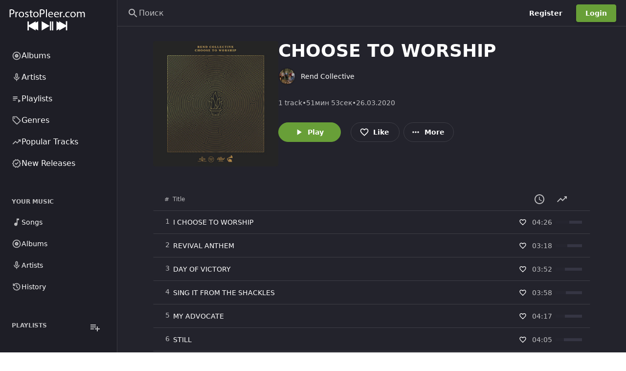

--- FILE ---
content_type: text/html; charset=UTF-8
request_url: https://prostopleer.com/album/391106/rend-collective/choose-to-worship
body_size: 130332
content:
<!DOCTYPE html>
<html
    lang="ru"
    style="--be-foreground-base:255 255 255;--be-primary-light:180 207 156;--be-primary:104 159 56;--be-primary-dark:27 27 27;--be-on-primary:255 255 255;--be-background:35 35 44;--be-background-alt:30 30 38;--be-background-chip:53 53 67;--be-paper:35 35 44;--be-disabled-bg-opacity:12%;--be-disabled-fg-opacity:30%;--be-hover-opacity:8%;--be-focus-opacity:12%;--be-selected-opacity:16%;--be-text-main-opacity:100%;--be-text-muted-opacity:70%;--be-divider-opacity:12%"
    data-theme-id="1"
    class="dark"
>
    <head>
        <base href="/" />

                    <meta property="og:site_name" content="ProstoPleer.com" />
<meta property="twitter:card" content="summary" />
<meta property="og:type" content="music.album" />
<meta property="music.release_date" content="2020-03-27 00:00:00" />
<title>CHOOSE TO WORSHIP - Rend Collective - ProstoPleer.com</title>
<meta
    property="og:title"
    content="CHOOSE TO WORSHIP - Rend Collective - ProstoPleer.com"
/>
<meta property="og:url" content="https://prostopleer.com/album/391106/rend-collective/choose-to-worship" />
<link rel="canonical" href="https://prostopleer.com/album/391106/rend-collective/choose-to-worship" />

    <meta property="og:image" content="https://i.scdn.co/image/ab67616d00001e02b75b4ae6a03cdbfc5d6e299f" />
    <meta property="og:width" content="300" />
    <meta property="og:height" content="300" />

<meta property="og:description" content="CHOOSE TO WORSHIP album by Rend Collective on ProstoPleer.com" />
<meta name="description" content="CHOOSE TO WORSHIP album by Rend Collective on ProstoPleer.com" />

<script type="application/ld+json">
    {"@context":"http:\/\/schema.org","@type":"MusicAlbum","@id":"https:\/\/prostopleer.com\/album\/391106\/rend-collective\/choose-to-worship","url":"https:\/\/prostopleer.com\/album\/391106\/rend-collective\/choose-to-worship","datePublished":"2020-03-26T21:00:00.000000Z","name":"CHOOSE TO WORSHIP","image":"https:\/\/i.scdn.co\/image\/ab67616d00001e02b75b4ae6a03cdbfc5d6e299f","description":"CHOOSE TO WORSHIP album by Rend Collective"}
</script>

        
        <meta
            name="viewport"
            content="width=device-width, initial-scale=1, maximum-scale=5"
            data-keep="true"
        />
        <link
            rel="icon"
            type="image/x-icon"
            href="https://prostopleer.com/favicon/icon-144x144.png"
            data-keep="true"
        />
        <link
            rel="apple-touch-icon"
            href="https://prostopleer.com/favicon/icon-192x192.png"
            data-keep="true"
        />
        <link rel="manifest" href="https://prostopleer.com/manifest.json" data-keep="true" />
        <meta
            name="theme-color"
            content="rgb(30 30 38)"
            data-keep="true"
        />

        
        <script>
            window.bootstrapData = {"settings":{"dates":{"format":"numeric","locale":"en_US","default_timezone":"Europe\/Moscow"},"social":{"google":{"enable":false},"twitter":{"enable":false},"facebook":{"enable":false},"compact_buttons":true},"realtime":{"enable":false,"pusher_key":null,"pusher_cluster":null},"registration":{"disable":false},"branding":{"favicon":"favicon\/icon-144x144.png?v=1756506317","logo_dark":"storage\/branding_media\/ead651c9-6fe7-404e-8212-dd15dc21c5b2.png","logo_light":"storage\/branding_media\/a20fbf37-2b0b-4385-a74c-2f1a9a3a7477.png","site_description":"\u041d\u0430\u0445\u043e\u0434\u0438\u0442\u0435 \u0438 \u0441\u043b\u0443\u0448\u0430\u0439\u0442\u0435 \u043c\u0438\u043b\u043b\u0438\u043e\u043d\u044b \u043f\u0435\u0441\u0435\u043d, \u0430\u043b\u044c\u0431\u043e\u043c\u043e\u0432 \u0438 \u0438\u0441\u043f\u043e\u043b\u043d\u0438\u0442\u0435\u043b\u0435\u0439 \u0441\u043e\u0432\u0435\u0440\u0448\u0435\u043d\u043d\u043e \u0431\u0435\u0441\u043f\u043b\u0430\u0442\u043d\u043e \u043d\u0430 ProstoPleer.com.","logo_light_mobile":"storage\/branding_media\/99da344b-f1e0-4b24-abb7-1f6de8da5fa6.png","logo_dark_mobile":"storage\/branding_media\/aa9114a6-9c64-409e-9fb0-db24af86fb20.png","site_name":"ProstoPleer.com"},"i18n":{"default_localization":"ru","enable":true},"logging":{"sentry_public":"https:\/\/dc999d6d087847cdb2feb16feab80ba1@o921126.ingest.sentry.io\/5867391"},"themes":{"default_mode":"dark","user_change":false,"default_id":1},"billing":{"enable":false,"paypal_test_mode":true,"stripe_test_mode":true,"stripe":{"enable":false},"paypal":{"enable":false,"public_key":null},"accepted_cards":"[\"visa\",\"mastercard\",\"american-express\",\"discover\"]","stripe_public_key":null,"integrated":true},"custom_domains":{"default_host":""},"uploads":{"chunk":true,"chunk_size":5242880,"allowed_extensions":[],"blocked_extensions":[],"autoMatch":true,"public_driver":"local","uploads_driver":"local","disable_tus":null},"cookie_notice":{"enable":true,"position":"bottom","learn_more":"pages\/1\/privacy-policy"},"homepage":{"type":"channel","value":5,"appearance":{"headerTitle":"\u041f\u043e\u0434\u043a\u043b\u044e\u0447\u0438\u0442\u044c\u0441\u044f ProstoPleer.com","headerSubtitle":"\u041d\u0430\u0445\u043e\u0434\u0438\u0442\u0435, \u0442\u0440\u0430\u043d\u0441\u043b\u0438\u0440\u0443\u0439\u0442\u0435 \u0438 \u0434\u0435\u043b\u0438\u0442\u0435\u0441\u044c \u043f\u043e\u0441\u0442\u043e\u044f\u043d\u043d\u043e \u0440\u0430\u0441\u0448\u0438\u0440\u044f\u044e\u0449\u0435\u0439\u0441\u044f \u043c\u0443\u0437\u044b\u043a\u043e\u0439 \u043e\u0442 \u043d\u0430\u0447\u0438\u043d\u0430\u044e\u0449\u0438\u0445 \u0438 \u043a\u0440\u0443\u043f\u043d\u044b\u0445 \u0438\u0441\u043f\u043e\u043b\u043d\u0438\u0442\u0435\u043b\u0435\u0439 \u0441\u043e \u0432\u0441\u0435\u0433\u043e \u043c\u0438\u0440\u0430.","headerImage":"images\/landing\/landing-header-bg.jpg","headerOverlayColor1":"rgba(16,119,34,0.56)","headerOverlayColor2":"rgba(42,148,71,1)","footerTitle":"Make music? Create audio?","footerSubtitle":"Get on ProstoPleer.com to help you connect with fans and grow your audience.","footerImage":"images\/landing\/landing-footer-bg.jpg","actions":{"inputText":"Search for artists, albums and tracks...","inputButton":"Search","cta1":"Signup Now","cta2":"Explore"},"primaryFeatures":[],"secondaryFeatures":[{"title":"Watch Anytime, Anywhere. From Any Device.","subtitle":"Complete Freedom","image":"images\/landing\/landing-feature-1.jpg","description":"Stream music in the browser, on Phone, Tablet, Smart TVs, Consoles, Chromecast, Apple TV and more."},{"title":"Get More From ProstoPleer.com With Pro","subtitle":"ProstoPleer.com Pro","image":"images\/landing\/landing-feature-2.jpg","description":"Subscribe to ProstoPleer.com pro to hide ads, increase upload time and get access to other exclusive features."}],"channelIds":[1,8]},"trending":true},"cache":{"report_minutes":60,"homepage_days":1},"automation":{"artist_interval":7},"artist_provider":"spotify","album_provider":"spotify","radio_provider":"spotify","genres_provider":"local","search_provider":"spotify","artist_bio_provider":"wikipedia","wikipedia_language":"en","providers":{"lyrics":"azlyrics"},"youtube":{"suggested_quality":"default","region_code":"us","search_method":"site","store_id":true},"player":{"default_volume":30,"hide_queue":true,"hide_video_button":true,"hide_lyrics":false,"mobile":{"auto_open_overlay":true},"enable_download":false,"sort_method":"external","seekbar_type":"waveform","track_comments":false,"show_upload_btn":false,"default_artist_view":"list","enable_repost":true,"lyrics_automate":"spotify","hide_radio_button":false},"artistPage":{"tabs":[{"id":"1","active":true},{"id":"4","active":true},{"id":"5","active":false},{"id":"3","active":true},{"id":"2","active":true},{"id":"6","active":true}],"showDescription":true,"showFollowers":true},"https":{"enable_cert_verification":1},"site":{"force_https":0,"demo":false,"hide_docs_buttons":false,"has_mobile_app":false},"menus":[{"items":[{"type":"channels","condition":null,"target":null,"activeExact":false,"order":1,"label":"Albums","action":"popular-albums","icon":[{"tag":"path","attr":{"d":"M12 16.5q1.875 0 3.188-1.312Q16.5 13.875 16.5 12q0-1.875-1.312-3.188Q13.875 7.5 12 7.5q-1.875 0-3.188 1.312Q7.5 10.125 7.5 12q0 1.875 1.312 3.188Q10.125 16.5 12 16.5Zm0-3.5q-.425 0-.712-.288Q11 12.425 11 12t.288-.713Q11.575 11 12 11t.713.287Q13 11.575 13 12t-.287.712Q12.425 13 12 13Zm0 9q-2.075 0-3.9-.788-1.825-.787-3.175-2.137-1.35-1.35-2.137-3.175Q2 14.075 2 12t.788-3.9q.787-1.825 2.137-3.175 1.35-1.35 3.175-2.138Q9.925 2 12 2t3.9.787q1.825.788 3.175 2.138 1.35 1.35 2.137 3.175Q22 9.925 22 12t-.788 3.9q-.787 1.825-2.137 3.175-1.35 1.35-3.175 2.137Q14.075 22 12 22Zm0-2q3.35 0 5.675-2.325Q20 15.35 20 12q0-3.35-2.325-5.675Q15.35 4 12 4 8.65 4 6.325 6.325 4 8.65 4 12q0 3.35 2.325 5.675Q8.65 20 12 20Zm0-8Z"}}],"id":411},{"type":"channels","condition":null,"target":null,"activeExact":false,"label":"Artists","action":"popular-artist","model_id":7,"id":139,"icon":[{"tag":"path","attr":{"d":"M12 14q-1.25 0-2.125-.875T9 11V5q0-1.25.875-2.125T12 2q1.25 0 2.125.875T15 5v6q0 1.25-.875 2.125T12 14Zm0-6Zm-1 13v-3.075q-2.6-.35-4.3-2.325Q5 13.625 5 11h2q0 2.075 1.463 3.537Q9.925 16 12 16t3.538-1.463Q17 13.075 17 11h2q0 2.625-1.7 4.6-1.7 1.975-4.3 2.325V21Zm1-9q.425 0 .713-.288Q13 11.425 13 11V5q0-.425-.287-.713Q12.425 4 12 4t-.712.287Q11 4.575 11 5v6q0 .425.288.712.287.288.712.288Z"}}]},{"type":"channels","condition":null,"target":null,"activeExact":false,"label":"Playlists","action":"popular-playlist","model_id":8,"id":965,"icon":[{"tag":"path","attr":{"d":"M3 10h11v2H3zm0-4h11v2H3zm0 8h7v2H3zm13-1v8l6-4z"}}]},{"type":"route","condition":null,"target":null,"activeExact":false,"order":2,"label":"Genres","action":"\/genres","icon":[{"tag":"path","attr":{"d":"M14.25 21.4q-.575.575-1.425.575-.85 0-1.425-.575l-8.8-8.8q-.275-.275-.437-.65Q2 11.575 2 11.15V4q0-.825.588-1.413Q3.175 2 4 2h7.15q.425 0 .8.162.375.163.65.438l8.8 8.825q.575.575.575 1.412 0 .838-.575 1.413ZM12.825 20l7.15-7.15L11.15 4H4v7.15ZM6.5 8q.625 0 1.062-.438Q8 7.125 8 6.5t-.438-1.062Q7.125 5 6.5 5t-1.062.438Q5 5.875 5 6.5t.438 1.062Q5.875 8 6.5 8ZM4 4Z"}}],"id":712},{"type":"route","condition":null,"target":null,"activeExact":false,"order":3,"label":"Popular Tracks","action":"\/popular-tracks","icon":[{"tag":"path","attr":{"d":"M3.4 18 2 16.6l7.4-7.45 4 4L18.6 8H16V6h6v6h-2V9.4L13.4 16l-4-4Z"}}],"id":533},{"type":"route","condition":null,"target":null,"activeExact":false,"order":4,"label":"New Releases","action":"\/new-releases","icon":[{"tag":"path","attr":{"d":"m8.6 22.5-1.9-3.2-3.6-.8.35-3.7L1 12l2.45-2.8-.35-3.7 3.6-.8 1.9-3.2L12 2.95l3.4-1.45 1.9 3.2 3.6.8-.35 3.7L23 12l-2.45 2.8.35 3.7-3.6.8-1.9 3.2-3.4-1.45Zm.85-2.55 2.55-1.1 2.6 1.1 1.4-2.4 2.75-.65-.25-2.8 1.85-2.1-1.85-2.15.25-2.8-2.75-.6-1.45-2.4L12 5.15l-2.6-1.1L8 6.45l-2.75.6.25 2.8L3.65 12l1.85 2.1-.25 2.85 2.75.6ZM12 12Zm-1.05 3.55L16.6 9.9l-1.4-1.45-4.25 4.25-2.15-2.1L7.4 12Z"}}],"id":763}],"name":"Primary","id":"cIgcSc","positions":["sidebar-primary"]},{"items":[{"type":"route","condition":null,"target":null,"activeExact":false,"order":1,"label":"Songs","action":"\/library\/songs","icon":[{"tag":"path","attr":{"d":"M10 21q-1.65 0-2.825-1.175Q6 18.65 6 17q0-1.65 1.175-2.825Q8.35 13 10 13q.575 0 1.062.137.488.138.938.413V3h6v4h-4v10q0 1.65-1.175 2.825Q11.65 21 10 21Z"}}],"id":177},{"type":"route","condition":null,"target":null,"activeExact":false,"order":2,"label":"Albums","action":"\/library\/albums","icon":[{"tag":"path","attr":{"d":"M12 16.5q1.875 0 3.188-1.312Q16.5 13.875 16.5 12q0-1.875-1.312-3.188Q13.875 7.5 12 7.5q-1.875 0-3.188 1.312Q7.5 10.125 7.5 12q0 1.875 1.312 3.188Q10.125 16.5 12 16.5Zm0-3.5q-.425 0-.712-.288Q11 12.425 11 12t.288-.713Q11.575 11 12 11t.713.287Q13 11.575 13 12t-.287.712Q12.425 13 12 13Zm0 9q-2.075 0-3.9-.788-1.825-.787-3.175-2.137-1.35-1.35-2.137-3.175Q2 14.075 2 12t.788-3.9q.787-1.825 2.137-3.175 1.35-1.35 3.175-2.138Q9.925 2 12 2t3.9.787q1.825.788 3.175 2.138 1.35 1.35 2.137 3.175Q22 9.925 22 12t-.788 3.9q-.787 1.825-2.137 3.175-1.35 1.35-3.175 2.137Q14.075 22 12 22Zm0-2q3.35 0 5.675-2.325Q20 15.35 20 12q0-3.35-2.325-5.675Q15.35 4 12 4 8.65 4 6.325 6.325 4 8.65 4 12q0 3.35 2.325 5.675Q8.65 20 12 20Zm0-8Z"}}],"id":791},{"type":"route","condition":null,"target":null,"activeExact":false,"order":3,"label":"Artists","action":"\/library\/artists","icon":[{"tag":"path","attr":{"d":"M12 14q-1.25 0-2.125-.875T9 11V5q0-1.25.875-2.125T12 2q1.25 0 2.125.875T15 5v6q0 1.25-.875 2.125T12 14Zm0-6Zm-1 13v-3.075q-2.6-.35-4.3-2.325Q5 13.625 5 11h2q0 2.075 1.463 3.537Q9.925 16 12 16t3.538-1.463Q17 13.075 17 11h2q0 2.625-1.7 4.6-1.7 1.975-4.3 2.325V21Zm1-9q.425 0 .713-.288Q13 11.425 13 11V5q0-.425-.287-.713Q12.425 4 12 4t-.712.287Q11 4.575 11 5v6q0 .425.288.712.287.288.712.288Z"}}],"id":785},{"type":"route","condition":null,"target":null,"activeExact":false,"order":3,"label":"History","action":"\/library\/history","icon":[{"tag":"path","attr":{"d":"M12 21q-3.45 0-6.012-2.288Q3.425 16.425 3.05 13H5.1q.35 2.6 2.312 4.3Q9.375 19 12 19q2.925 0 4.962-2.038Q19 14.925 19 12t-2.038-4.963Q14.925 5 12 5q-1.725 0-3.225.8T6.25 8H9v2H3V4h2v2.35q1.275-1.6 3.113-2.475Q9.95 3 12 3q1.875 0 3.513.712 1.637.713 2.85 1.925 1.212 1.213 1.925 2.85Q21 10.125 21 12t-.712 3.512q-.713 1.638-1.925 2.85-1.213 1.213-2.85 1.926Q13.875 21 12 21Zm2.8-4.8L11 12.4V7h2v4.6l3.2 3.2Z"}}],"id":639}],"name":"Secondary","id":"fTvDx9","positions":["sidebar-secondary"]},{"items":[{"type":"route","condition":null,"target":null,"activeExact":false,"label":"Popular Playlist","action":"\/channels\/popular-playlist","model_id":8,"id":104,"icon":"playlist-play"},{"type":"route","condition":null,"target":null,"activeExact":false,"order":2,"label":"Top 50","action":"\/popular-tracks","icon":[{"tag":"path","attr":{"d":"M3.4 18 2 16.6l7.4-7.45 4 4L18.6 8H16V6h6v6h-2V9.4L13.4 16l-4-4Z"}}],"id":809},{"type":"route","condition":null,"target":null,"activeExact":false,"order":3,"label":"Search","action":"\/search","icon":[{"tag":"path","attr":{"d":"m19.6 21-6.3-6.3q-.75.6-1.725.95Q10.6 16 9.5 16q-2.725 0-4.612-1.887Q3 12.225 3 9.5q0-2.725 1.888-4.613Q6.775 3 9.5 3t4.613 1.887Q16 6.775 16 9.5q0 1.1-.35 2.075-.35.975-.95 1.725l6.3 6.3ZM9.5 14q1.875 0 3.188-1.312Q14 11.375 14 9.5q0-1.875-1.312-3.188Q11.375 5 9.5 5 7.625 5 6.312 6.312 5 7.625 5 9.5q0 1.875 1.312 3.188Q7.625 14 9.5 14Z"}}],"id":597},{"type":"route","condition":null,"target":null,"activeExact":false,"order":4,"label":"Your Music","action":"\/library","icon":[{"tag":"path","attr":{"d":"M12.5 15q1.05 0 1.775-.725Q15 13.55 15 12.5V7h3V5h-4v5.5q-.325-.25-.7-.375-.375-.125-.8-.125-1.05 0-1.775.725Q10 11.45 10 12.5q0 1.05.725 1.775Q11.45 15 12.5 15ZM8 18q-.825 0-1.412-.587Q6 16.825 6 16V4q0-.825.588-1.413Q7.175 2 8 2h12q.825 0 1.413.587Q22 3.175 22 4v12q0 .825-.587 1.413Q20.825 18 20 18Zm0-2h12V4H8v12Zm-4 6q-.825 0-1.412-.587Q2 20.825 2 20V6h2v14h14v2ZM8 4v12V4Z"}}],"id":149}],"name":"Mobile","id":"XAdfBV","positions":["mobile-bottom"]},{"name":"Secondary","id":"NODtKW","positions":["sidebar-secondary"],"items":[{"id":878,"type":"route","label":"Songs","action":"\/library\/songs","icon":[{"tag":"path","attr":{"d":"M10 21q-1.65 0-2.825-1.175Q6 18.65 6 17q0-1.65 1.175-2.825Q8.35 13 10 13q.575 0 1.062.137.488.138.938.413V3h6v4h-4v10q0 1.65-1.175 2.825Q11.65 21 10 21Z"}}],"order":0},{"id":574,"type":"route","label":"Albums","action":"\/library\/albums","icon":[{"tag":"path","attr":{"d":"M12 16.5q1.875 0 3.188-1.312Q16.5 13.875 16.5 12q0-1.875-1.312-3.188Q13.875 7.5 12 7.5q-1.875 0-3.188 1.312Q7.5 10.125 7.5 12q0 1.875 1.312 3.188Q10.125 16.5 12 16.5Zm0-3.5q-.425 0-.712-.288Q11 12.425 11 12t.288-.713Q11.575 11 12 11t.713.287Q13 11.575 13 12t-.287.712Q12.425 13 12 13Zm0 9q-2.075 0-3.9-.788-1.825-.787-3.175-2.137-1.35-1.35-2.137-3.175Q2 14.075 2 12t.788-3.9q.787-1.825 2.137-3.175 1.35-1.35 3.175-2.138Q9.925 2 12 2t3.9.787q1.825.788 3.175 2.138 1.35 1.35 2.137 3.175Q22 9.925 22 12t-.788 3.9q-.787 1.825-2.137 3.175-1.35 1.35-3.175 2.137Q14.075 22 12 22Zm0-2q3.35 0 5.675-2.325Q20 15.35 20 12q0-3.35-2.325-5.675Q15.35 4 12 4 8.65 4 6.325 6.325 4 8.65 4 12q0 3.35 2.325 5.675Q8.65 20 12 20Zm0-8Z"}}],"order":1},{"id":933,"type":"route","label":"Artists","action":"\/library\/artists","icon":[{"tag":"path","attr":{"d":"M12 14q-1.25 0-2.125-.875T9 11V5q0-1.25.875-2.125T12 2q1.25 0 2.125.875T15 5v6q0 1.25-.875 2.125T12 14Zm0-6Zm-1 13v-3.075q-2.6-.35-4.3-2.325Q5 13.625 5 11h2q0 2.075 1.463 3.537Q9.925 16 12 16t3.538-1.463Q17 13.075 17 11h2q0 2.625-1.7 4.6-1.7 1.975-4.3 2.325V21Zm1-9q.425 0 .713-.288Q13 11.425 13 11V5q0-.425-.287-.713Q12.425 4 12 4t-.712.287Q11 4.575 11 5v6q0 .425.288.712.287.288.712.288Z"}}],"order":2},{"id":775,"type":"route","label":"History","action":"\/library\/history","icon":[{"tag":"path","attr":{"d":"M12 21q-3.45 0-6.012-2.288Q3.425 16.425 3.05 13H5.1q.35 2.6 2.312 4.3Q9.375 19 12 19q2.925 0 4.962-2.038Q19 14.925 19 12t-2.038-4.963Q14.925 5 12 5q-1.725 0-3.225.8T6.25 8H9v2H3V4h2v2.35q1.275-1.6 3.113-2.475Q9.95 3 12 3q1.875 0 3.513.712 1.637.713 2.85 1.925 1.212 1.213 1.925 2.85Q21 10.125 21 12t-.712 3.512q-.713 1.638-1.925 2.85-1.213 1.213-2.85 1.926Q13.875 21 12 21Zm2.8-4.8L11 12.4V7h2v4.6l3.2 3.2Z"}}],"order":3}]},{"name":"Mobile","id":"nKRHXG","positions":["mobile-bottom"],"items":[{"type":"route","label":"Genres","action":"\/genres","icon":[{"tag":"path","attr":{"d":"M14.25 21.4q-.575.575-1.425.575-.85 0-1.425-.575l-8.8-8.8q-.275-.275-.437-.65Q2 11.575 2 11.15V4q0-.825.588-1.413Q3.175 2 4 2h7.15q.425 0 .8.162.375.163.65.438l8.8 8.825q.575.575.575 1.412 0 .838-.575 1.413ZM12.825 20l7.15-7.15L11.15 4H4v7.15ZM6.5 8q.625 0 1.062-.438Q8 7.125 8 6.5t-.438-1.062Q7.125 5 6.5 5t-1.062.438Q5 5.875 5 6.5t.438 1.062Q5.875 8 6.5 8ZM4 4Z"}}],"id":554,"order":0},{"type":"route","label":"Top 50","action":"\/popular-tracks","icon":[{"tag":"path","attr":{"d":"M3.4 18 2 16.6l7.4-7.45 4 4L18.6 8H16V6h6v6h-2V9.4L13.4 16l-4-4Z"}}],"id":974,"order":1},{"type":"route","label":"Search","action":"\/search","icon":[{"tag":"path","attr":{"d":"m19.6 21-6.3-6.3q-.75.6-1.725.95Q10.6 16 9.5 16q-2.725 0-4.612-1.887Q3 12.225 3 9.5q0-2.725 1.888-4.613Q6.775 3 9.5 3t4.613 1.887Q16 6.775 16 9.5q0 1.1-.35 2.075-.35.975-.95 1.725l6.3 6.3ZM9.5 14q1.875 0 3.188-1.312Q14 11.375 14 9.5q0-1.875-1.312-3.188Q11.375 5 9.5 5 7.625 5 6.312 6.312 5 7.625 5 9.5q0 1.875 1.312 3.188Q7.625 14 9.5 14Z"}}],"id":849,"order":2},{"type":"route","label":"Your Music","action":"\/library","icon":[{"tag":"path","attr":{"d":"M12.5 15q1.05 0 1.775-.725Q15 13.55 15 12.5V7h3V5h-4v5.5q-.325-.25-.7-.375-.375-.125-.8-.125-1.05 0-1.775.725Q10 11.45 10 12.5q0 1.05.725 1.775Q11.45 15 12.5 15ZM8 18q-.825 0-1.412-.587Q6 16.825 6 16V4q0-.825.588-1.413Q7.175 2 8 2h12q.825 0 1.413.587Q22 3.175 22 4v12q0 .825-.587 1.413Q20.825 18 20 18Zm0-2h12V4H8v12Zm-4 6q-.825 0-1.412-.587Q2 20.825 2 20V6h2v14h14v2ZM8 4v12V4Z"}}],"id":669,"order":3}]},{"name":"Auth Dropdown","id":"h8r6vg","items":[{"label":"Admin area","id":"upm1rv","action":"\/admin","type":"route","icon":[{"tag":"path","attr":{"d":"M19 5v2h-4V5h4M9 5v6H5V5h4m10 8v6h-4v-6h4M9 17v2H5v-2h4M21 3h-8v6h8V3zM11 3H3v10h8V3zm10 8h-8v10h8V11zm-10 4H3v6h8v-6z"}}],"permissions":["admin.access"],"order":0},{"label":"Web player","id":"ehj0uk","action":"\/","type":"route","icon":[{"tag":"path","attr":{"d":"M10 21q-1.65 0-2.825-1.175Q6 18.65 6 17q0-1.65 1.175-2.825Q8.35 13 10 13q.575 0 1.062.137.488.138.938.413V3h6v4h-4v10q0 1.65-1.175 2.825Q11.65 21 10 21Z"}}],"order":1},{"label":"Account settings","id":"6a89z5","action":"\/account-settings","type":"route","icon":[{"tag":"path","attr":{"d":"M19.43 12.98c.04-.32.07-.64.07-.98 0-.34-.03-.66-.07-.98l2.11-1.65c.19-.15.24-.42.12-.64l-2-3.46c-.09-.16-.26-.25-.44-.25-.06 0-.12.01-.17.03l-2.49 1c-.52-.4-1.08-.73-1.69-.98l-.38-2.65C14.46 2.18 14.25 2 14 2h-4c-.25 0-.46.18-.49.42l-.38 2.65c-.61.25-1.17.59-1.69.98l-2.49-1c-.06-.02-.12-.03-.18-.03-.17 0-.34.09-.43.25l-2 3.46c-.13.22-.07.49.12.64l2.11 1.65c-.04.32-.07.65-.07.98 0 .33.03.66.07.98l-2.11 1.65c-.19.15-.24.42-.12.64l2 3.46c.09.16.26.25.44.25.06 0 .12-.01.17-.03l2.49-1c.52.4 1.08.73 1.69.98l.38 2.65c.03.24.24.42.49.42h4c.25 0 .46-.18.49-.42l.38-2.65c.61-.25 1.17-.59 1.69-.98l2.49 1c.06.02.12.03.18.03.17 0 .34-.09.43-.25l2-3.46c.12-.22.07-.49-.12-.64l-2.11-1.65zm-1.98-1.71c.04.31.05.52.05.73 0 .21-.02.43-.05.73l-.14 1.13.89.7 1.08.84-.7 1.21-1.27-.51-1.04-.42-.9.68c-.43.32-.84.56-1.25.73l-1.06.43-.16 1.13-.2 1.35h-1.4l-.19-1.35-.16-1.13-1.06-.43c-.43-.18-.83-.41-1.23-.71l-.91-.7-1.06.43-1.27.51-.7-1.21 1.08-.84.89-.7-.14-1.13c-.03-.31-.05-.54-.05-.74s.02-.43.05-.73l.14-1.13-.89-.7-1.08-.84.7-1.21 1.27.51 1.04.42.9-.68c.43-.32.84-.56 1.25-.73l1.06-.43.16-1.13.2-1.35h1.39l.19 1.35.16 1.13 1.06.43c.43.18.83.41 1.23.71l.91.7 1.06-.43 1.27-.51.7 1.21-1.07.85-.89.7.14 1.13zM12 8c-2.21 0-4 1.79-4 4s1.79 4 4 4 4-1.79 4-4-1.79-4-4-4zm0 6c-1.1 0-2-.9-2-2s.9-2 2-2 2 .9 2 2-.9 2-2 2z"}}],"order":2}],"positions":["auth-dropdown"]},{"name":"Admin Sidebar","id":"2d43u1","items":[{"label":"Analytics","id":"886nz4","action":"\/admin","type":"route","condition":"admin","icon":[{"tag":"path","attr":{"d":"M19 3H5c-1.1 0-2 .9-2 2v14c0 1.1.9 2 2 2h14c1.1 0 2-.9 2-2V5c0-1.1-.9-2-2-2zm0 16H5V5h14v14z"}},{"tag":"path","attr":{"d":"M7 12h2v5H7zm8-5h2v10h-2zm-4 7h2v3h-2zm0-4h2v2h-2z"}}],"role":1,"permissions":["admin.access"],"roles":[],"order":0},{"label":"Appearance","id":"slcqm0","action":"\/admin\/appearance","type":"route","icon":[{"tag":"path","attr":{"d":"m2.53 19.65 1.34.56v-9.03l-2.43 5.86c-.41 1.02.08 2.19 1.09 2.61zm19.5-3.7L17.07 3.98c-.31-.75-1.04-1.21-1.81-1.23-.26 0-.53.04-.79.15L7.1 5.95c-.75.31-1.21 1.03-1.23 1.8-.01.27.04.54.15.8l4.96 11.97c.31.76 1.05 1.22 1.83 1.23.26 0 .52-.05.77-.15l7.36-3.05c1.02-.42 1.51-1.59 1.09-2.6zm-9.2 3.8L7.87 7.79l7.35-3.04h.01l4.95 11.95-7.35 3.05z"}},{"tag":"circle","attr":{"cx":"11","cy":"9","r":"1"}},{"tag":"path","attr":{"d":"M5.88 19.75c0 1.1.9 2 2 2h1.45l-3.45-8.34v6.34z"}}],"permissions":["appearance.update"],"order":1},{"label":"Settings","id":"x5k484","action":"\/admin\/settings","type":"route","icon":[{"tag":"path","attr":{"d":"M19.43 12.98c.04-.32.07-.64.07-.98 0-.34-.03-.66-.07-.98l2.11-1.65c.19-.15.24-.42.12-.64l-2-3.46c-.09-.16-.26-.25-.44-.25-.06 0-.12.01-.17.03l-2.49 1c-.52-.4-1.08-.73-1.69-.98l-.38-2.65C14.46 2.18 14.25 2 14 2h-4c-.25 0-.46.18-.49.42l-.38 2.65c-.61.25-1.17.59-1.69.98l-2.49-1c-.06-.02-.12-.03-.18-.03-.17 0-.34.09-.43.25l-2 3.46c-.13.22-.07.49.12.64l2.11 1.65c-.04.32-.07.65-.07.98 0 .33.03.66.07.98l-2.11 1.65c-.19.15-.24.42-.12.64l2 3.46c.09.16.26.25.44.25.06 0 .12-.01.17-.03l2.49-1c.52.4 1.08.73 1.69.98l.38 2.65c.03.24.24.42.49.42h4c.25 0 .46-.18.49-.42l.38-2.65c.61-.25 1.17-.59 1.69-.98l2.49 1c.06.02.12.03.18.03.17 0 .34-.09.43-.25l2-3.46c.12-.22.07-.49-.12-.64l-2.11-1.65zm-1.98-1.71c.04.31.05.52.05.73 0 .21-.02.43-.05.73l-.14 1.13.89.7 1.08.84-.7 1.21-1.27-.51-1.04-.42-.9.68c-.43.32-.84.56-1.25.73l-1.06.43-.16 1.13-.2 1.35h-1.4l-.19-1.35-.16-1.13-1.06-.43c-.43-.18-.83-.41-1.23-.71l-.91-.7-1.06.43-1.27.51-.7-1.21 1.08-.84.89-.7-.14-1.13c-.03-.31-.05-.54-.05-.74s.02-.43.05-.73l.14-1.13-.89-.7-1.08-.84.7-1.21 1.27.51 1.04.42.9-.68c.43-.32.84-.56 1.25-.73l1.06-.43.16-1.13.2-1.35h1.39l.19 1.35.16 1.13 1.06.43c.43.18.83.41 1.23.71l.91.7 1.06-.43 1.27-.51.7 1.21-1.07.85-.89.7.14 1.13zM12 8c-2.21 0-4 1.79-4 4s1.79 4 4 4 4-1.79 4-4-1.79-4-4-4zm0 6c-1.1 0-2-.9-2-2s.9-2 2-2 2 .9 2 2-.9 2-2 2z"}}],"permissions":["settings.update"],"order":2},{"label":"Plans","id":"7o42rt","action":"\/admin\/plans","type":"route","icon":[{"tag":"path","attr":{"d":"M7 15h7v2H7zm0-4h10v2H7zm0-4h10v2H7zm12-4h-4.18C14.4 1.84 13.3 1 12 1c-1.3 0-2.4.84-2.82 2H5c-.14 0-.27.01-.4.04-.39.08-.74.28-1.01.55-.18.18-.33.4-.43.64-.1.23-.16.49-.16.77v14c0 .27.06.54.16.78s.25.45.43.64c.27.27.62.47 1.01.55.13.02.26.03.4.03h14c1.1 0 2-.9 2-2V5c0-1.1-.9-2-2-2zm-7-.25c.41 0 .75.34.75.75s-.34.75-.75.75-.75-.34-.75-.75.34-.75.75-.75zM19 19H5V5h14v14z"}}],"permissions":["plans.update"],"order":3},{"label":"Subscriptions","action":"\/admin\/subscriptions","type":"route","id":"sdcb5a","condition":"admin","icon":[{"tag":"path","attr":{"d":"M4 6h16v2H4zm2-4h12v2H6zm14 8H4c-1.1 0-2 .9-2 2v8c0 1.1.9 2 2 2h16c1.1 0 2-.9 2-2v-8c0-1.1-.9-2-2-2zm0 10H4v-8h16v8zm-10-7.27v6.53L16 16z"}}],"permissions":["subscriptions.update"],"order":4},{"label":"Users","action":"\/admin\/users","type":"route","id":"fzfb45","icon":[{"tag":"path","attr":{"d":"M12 6c1.1 0 2 .9 2 2s-.9 2-2 2-2-.9-2-2 .9-2 2-2m0 10c2.7 0 5.8 1.29 6 2H6c.23-.72 3.31-2 6-2m0-12C9.79 4 8 5.79 8 8s1.79 4 4 4 4-1.79 4-4-1.79-4-4-4zm0 10c-2.67 0-8 1.34-8 4v2h16v-2c0-2.66-5.33-4-8-4z"}}],"permissions":["users.update"],"order":5},{"label":"Roles","action":"\/admin\/roles","type":"route","id":"mwdkf0","icon":[{"tag":"path","attr":{"d":"M9 13.75c-2.34 0-7 1.17-7 3.5V19h14v-1.75c0-2.33-4.66-3.5-7-3.5zM4.34 17c.84-.58 2.87-1.25 4.66-1.25s3.82.67 4.66 1.25H4.34zM9 12c1.93 0 3.5-1.57 3.5-3.5S10.93 5 9 5 5.5 6.57 5.5 8.5 7.07 12 9 12zm0-5c.83 0 1.5.67 1.5 1.5S9.83 10 9 10s-1.5-.67-1.5-1.5S8.17 7 9 7zm7.04 6.81c1.16.84 1.96 1.96 1.96 3.44V19h4v-1.75c0-2.02-3.5-3.17-5.96-3.44zM15 12c1.93 0 3.5-1.57 3.5-3.5S16.93 5 15 5c-.54 0-1.04.13-1.5.35.63.89 1 1.98 1 3.15s-.37 2.26-1 3.15c.46.22.96.35 1.5.35z"}}],"permissions":["roles.update"],"order":6},{"id":"O3I9eJ","label":"Upload","action":"\/admin\/upload","type":"route","target":"_self","permissions":["music.create"],"icon":[{"tag":"path","attr":{"d":"M18 15v3H6v-3H4v3c0 1.1.9 2 2 2h12c1.1 0 2-.9 2-2v-3h-2zM7 9l1.41 1.41L11 7.83V16h2V7.83l2.59 2.58L17 9l-5-5-5 5z"}}],"order":7},{"id":"303113a","type":"route","label":"Channels","action":"\/admin\/channels","permissions":["channels.update"],"icon":[{"tag":"path","attr":{"d":"M22 6h-5v8.18c-.31-.11-.65-.18-1-.18-1.66 0-3 1.34-3 3s1.34 3 3 3 3-1.34 3-3V8h3V6zm-7 0H3v2h12V6zm0 4H3v2h12v-2zm-4 4H3v2h8v-2z"}}],"order":8},{"id":"nVKg0I","label":"Artists","action":"\/admin\/artists","permissions":["artists.update"],"type":"route","target":"_self","icon":[{"tag":"path","attr":{"d":"M12 14c1.66 0 3-1.34 3-3V5c0-1.66-1.34-3-3-3S9 3.34 9 5v6c0 1.66 1.34 3 3 3z"}},{"tag":"path","attr":{"d":"M17 11c0 2.76-2.24 5-5 5s-5-2.24-5-5H5c0 3.53 2.61 6.43 6 6.92V21h2v-3.08c3.39-.49 6-3.39 6-6.92h-2z"}}],"order":9},{"id":"Qq7wh9","label":"Albums","action":"\/admin\/albums","permissions":["albums.update"],"type":"route","target":"_self","icon":[{"tag":"path","attr":{"d":"M12 2C6.48 2 2 6.48 2 12s4.48 10 10 10 10-4.48 10-10S17.52 2 12 2zm0 18c-4.41 0-8-3.59-8-8s3.59-8 8-8 8 3.59 8 8-3.59 8-8 8zm0-12.5c-2.49 0-4.5 2.01-4.5 4.5s2.01 4.5 4.5 4.5 4.5-2.01 4.5-4.5-2.01-4.5-4.5-4.5zm0 5.5c-.55 0-1-.45-1-1s.45-1 1-1 1 .45 1 1-.45 1-1 1z"}}],"order":10},{"id":"9_7Uip","label":"Tracks","permissions":["tracks.update"],"action":"\/admin\/tracks","type":"route","target":"_self","icon":[{"tag":"path","attr":{"d":"m12 3 .01 10.55c-.59-.34-1.27-.55-2-.55C7.79 13 6 14.79 6 17s1.79 4 4.01 4S14 19.21 14 17V7h4V3h-6zm-1.99 16c-1.1 0-2-.9-2-2s.9-2 2-2 2 .9 2 2-.9 2-2 2z"}}],"order":11},{"id":"57IFvN","label":"Genres","permissions":["genres.update"],"action":"\/admin\/genres","type":"route","target":"_self","icon":[{"tag":"path","attr":{"d":"m21.41 11.58-9-9C12.05 2.22 11.55 2 11 2H4c-1.1 0-2 .9-2 2v7c0 .55.22 1.05.59 1.42l9 9c.36.36.86.58 1.41.58s1.05-.22 1.41-.59l7-7c.37-.36.59-.86.59-1.41s-.23-1.06-.59-1.42zM13 20.01 4 11V4h7v-.01l9 9-7 7.02z"}},{"tag":"circle","attr":{"cx":"6.5","cy":"6.5","r":"1.5"}}],"order":12},{"id":"5eGJwT","label":"Lyrics","permissions":["lyrics.update"],"action":"\/admin\/lyrics","type":"route","target":"_self","icon":[{"tag":"path","attr":{"d":"M2.5 4v3h5v12h3V7h5V4h-13zm19 5h-9v3h3v7h3v-7h3V9z"}}],"order":13},{"id":"zl5XVb","label":"Playlists","permissions":["playlists.update"],"action":"\/admin\/playlists","type":"route","target":"_self","icon":[{"tag":"path","attr":{"d":"M3 10h11v2H3zm0-4h11v2H3zm0 8h7v2H3zm13-1v8l6-4z"}}],"order":14},{"id":"UXtCU9","label":"Requests","action":"\/admin\/backstage-requests","permissions":["requests.update"],"type":"route","target":"_self","icon":[{"tag":"path","attr":{"d":"M14 2H6c-1.1 0-1.99.9-1.99 2L4 20c0 1.1.89 2 1.99 2H18c1.1 0 2-.9 2-2V8l-6-6zm4 18H6V4h7v5h5v11zm-9.18-6.95L7.4 14.46 10.94 18l5.66-5.66-1.41-1.41-4.24 4.24-2.13-2.12z"}}],"order":15},{"id":"31pLaw","label":"Comments","action":"\/admin\/comments","permissions":["comments.update"],"type":"route","target":"_self","icon":[{"tag":"path","attr":{"d":"M21.99 4c0-1.1-.89-2-1.99-2H4c-1.1 0-2 .9-2 2v12c0 1.1.9 2 2 2h14l4 4-.01-18zM20 4v13.17L18.83 16H4V4h16zM6 12h12v2H6zm0-3h12v2H6zm0-3h12v2H6z"}}],"order":16},{"label":"Pages","action":"\/admin\/custom-pages","type":"route","id":"63bwv9","icon":[{"tag":"path","attr":{"d":"M19 5v14H5V5h14m0-2H5c-1.1 0-2 .9-2 2v14c0 1.1.9 2 2 2h14c1.1 0 2-.9 2-2V5c0-1.1-.9-2-2-2z"}},{"tag":"path","attr":{"d":"M14 17H7v-2h7v2zm3-4H7v-2h10v2zm0-4H7V7h10v2z"}}],"permissions":["custom_pages.update"],"order":17},{"label":"Tags","action":"\/admin\/tags","type":"route","id":"2x0pzq","icon":[{"tag":"path","attr":{"d":"M17.63 5.84C17.27 5.33 16.67 5 16 5L5 5.01C3.9 5.01 3 5.9 3 7v10c0 1.1.9 1.99 2 1.99L16 19c.67 0 1.27-.33 1.63-.84L22 12l-4.37-6.16zM16 17H5V7h11l3.55 5L16 17z"}}],"permissions":["tags.update"],"order":18},{"label":"Files","action":"\/admin\/files","type":"route","id":"vguvti","icon":[{"tag":"path","attr":{"d":"M16 1H4c-1.1 0-2 .9-2 2v14h2V3h12V1zm-1 4H8c-1.1 0-1.99.9-1.99 2L6 21c0 1.1.89 2 1.99 2H19c1.1 0 2-.9 2-2V11l-6-6zM8 21V7h6v5h5v9H8z"}}],"permissions":["files.update"],"order":19},{"label":"Localizations","action":"\/admin\/localizations","type":"route","id":"w91yql","icon":[{"tag":"path","attr":{"d":"m12.87 15.07-2.54-2.51.03-.03c1.74-1.94 2.98-4.17 3.71-6.53H17V4h-7V2H8v2H1v1.99h11.17C11.5 7.92 10.44 9.75 9 11.35 8.07 10.32 7.3 9.19 6.69 8h-2c.73 1.63 1.73 3.17 2.98 4.56l-5.09 5.02L4 19l5-5 3.11 3.11.76-2.04zM18.5 10h-2L12 22h2l1.12-3h4.75L21 22h2l-4.5-12zm-2.62 7 1.62-4.33L19.12 17h-3.24z"}}],"permissions":["localizations.update"],"order":20},{"label":"Ads","action":"\/admin\/ads","type":"route","id":"ohj4qk","icon":[{"tag":"path","attr":{"d":"M17 1H7c-1.1 0-2 .9-2 2v18c0 1.1.9 2 2 2h10c1.1 0 2-.9 2-2V3c0-1.1-.9-2-2-2zM7 4V3h10v1H7zm0 14V6h10v12H7zm0 3v-1h10v1H7z"}},{"tag":"path","attr":{"d":"M16 7H8v2h8V7z"}}],"permissions":["settings.update"],"order":21},{"label":"Logs","action":"\/admin\/logs","type":"route","id":"8j435f","icon":[{"tag":"path","attr":{"d":"M19 3H5c-1.1 0-2 .9-2 2v14c0 1.1.9 2 2 2h14c1.1 0 2-.9 2-2V5c0-1.1-.9-2-2-2zm-1 14H6v-2h12v2zm0-4H6v-2h12v2zm-3-4H6V7h9v2z"}}]}],"positions":["admin-sidebar"]}],"analytics":{"tracking_code":"UA-201906276-1"},"seo":{"album":{"show":{"og:title":"{{album.name}} - {{album.artists.0.name}} - {{site_name}}","og:description":"{{album.name}} album by {{album.artists.0.name}} on {{site_name}}"}},"artist":{"show":{"og:title":"{{artist.name}} - {{site_name}}","og:description":"{{artist.profile.description}}"}},"channel":{"show":{"og:title":"{{channel.config.seoTitle}}","og:description":"{{channel.config.seoDescription}}"}},"genre":{"show":{"og:title":"{{genre.name}} - {{site_name}}","og:description":"\u041f\u043e\u043f\u0443\u043b\u044f\u0440\u043d\u044b\u0435 {{genre.name}} \u0438\u0441\u043f\u043e\u043b\u043d\u0438\u0442\u0435\u043b\u0438."}},"home":{"show":{"og:title":"ProstoPleer.com - \u0421\u043b\u0443\u0448\u0430\u0439\u0442\u0435 \u043c\u0443\u0437\u044b\u043a\u0443 \u0431\u0435\u0441\u043f\u043b\u0430\u0442\u043d\u043e.","og:description":"\u041d\u0430\u0445\u043e\u0434\u0438\u0442\u0435 \u0438 \u0441\u043b\u0443\u0448\u0430\u0439\u0442\u0435 \u043c\u0438\u043b\u043b\u0438\u043e\u043d\u044b \u043f\u0435\u0441\u0435\u043d, \u0430\u043b\u044c\u0431\u043e\u043c\u043e\u0432 \u0438 \u0438\u0441\u043f\u043e\u043b\u043d\u0438\u0442\u0435\u043b\u0435\u0439 \u0441\u043e\u0432\u0435\u0440\u0448\u0435\u043d\u043d\u043e \u0431\u0435\u0441\u043f\u043b\u0430\u0442\u043d\u043e \u043d\u0430 ProstoPleer.com.","keywords":"\u043c\u0443\u0437\u044b\u043a\u0430, \u043e\u043d\u043b\u0430\u0439\u043d, \u0441\u043b\u0443\u0448\u0430\u0442\u044c, \u043f\u043e\u0442\u043e\u043a\u043e\u0432\u043e\u0435 \u0432\u043e\u0441\u043f\u0440\u043e\u0438\u0437\u0432\u0435\u0434\u0435\u043d\u0438\u0435, \u0432\u043e\u0441\u043f\u0440\u043e\u0438\u0437\u0432\u0435\u0434\u0435\u043d\u0438\u0435, \u0446\u0438\u0444\u0440\u043e\u0432\u043e\u0439, \u0430\u043b\u044c\u0431\u043e\u043c, \u0438\u0441\u043f\u043e\u043b\u043d\u0438\u0442\u0435\u043b\u044c, \u043f\u043b\u0435\u0439\u043b\u0438\u0441\u0442, music, online, listen, streaming, play, digital, album, artist, playlist"}},"playlist":{"show":{"og:title":"{{playlist.name}} by {{playlist.editors.0.display_name}}","og:description":"{{playlist.description}}"}},"search":{"index":{"og:title":"\u0420\u0435\u0437\u0443\u043b\u044c\u0442\u0430\u0442\u044b \u043f\u043e\u0438\u0441\u043a\u0430 {{query}}","og:description":"\u0420\u0435\u0437\u0443\u043b\u044c\u0442\u0430\u0442\u044b \u043f\u043e\u0438\u0441\u043a\u0430 {{query}}"}},"track":{"show":{"og:title":"{{track.artists.0.name}} - {{track.name}}","og:description":"{{track.name}}, a song by {{track.artists.0.name}} on {{site_name}}"}},"user":{"show":{"og:title":"{{user.display_name}}","og:description":"{{user.profile.description}} | {{site_name}}"}},"custom-page":{"show":{"og:title":"{{page.title}} - {{site_name}}","og:description":"{{page.body}}"}}},"single_device_login":false,"register_policies":"[]","ads":{"disable":true,"general_top":"","general_bottom":"","artist_top":"","artist_bottom":"","album_above":""},"locale":{"default":"ru"},"simple_pagination_tables":"albums,artist_album,artist_track,artists,genreables,similar_artists,track_plays,tracks","workspaces":{"integrated":false},"notifications":{"integrated":true},"notif":{"subs":{"integrated":false}},"api":{"integrated":true},"broadcasting":[],"base_url":"https:\/\/prostopleer.com","asset_url":null,"html_base_uri":"\/","version":"3.1.3","spotify_is_setup":true,"lastfm_is_setup":true},"csrf_token":"cnbVb1xGIJIZYHUn2U9z1GWddBjLJVhUH94usqQL","is_mobile_device":false,"sentry_release":"3.1.3","default_meta_tags":"<meta property=\"og:site_name\" content=\"ProstoPleer.com\" \/>\n<meta property=\"twitter:card\" content=\"summary\" \/>\n<meta property=\"og:type\" content=\"website\" \/>\n<title>\n    ProstoPleer.com - Listen to music free.\n<\/title>\n<meta\n    property=\"og:title\"\n    content=\"ProstoPleer.com - Listen to music free.\"\n\/>\n<meta property=\"og:url\" content=\"https:\/\/prostopleer.com\" \/>\n<link rel=\"canonical\" href=\"https:\/\/prostopleer.com\" \/>\n\n<meta\n    property=\"og:description\"\n    content=\"Find and listen to millions of songs, albums and artists, all completely free on ProstoPleer.com.\"\n\/>\n<meta\n    name=\"description\"\n    content=\"Find and listen to millions of songs, albums and artists, all completely free on ProstoPleer.com.\"\n\/>\n<meta\n    property=\"keywords\"\n    content=\"music, online, listen, streaming, play, digital, album, artist, playlist\"\n\/>\n","user":null,"guest_role":{"id":2,"name":"guests","default":false,"guests":true,"created_at":"2021-07-15T16:23:08.000000Z","updated_at":"2025-06-02T19:29:50.000000Z","description":null,"type":"sitewide","internal":false,"order":0,"artists":0,"permissions":[{"name":"custom_pages.view","id":10,"restrictions":[]},{"name":"localizations.view","id":27,"restrictions":[]},{"name":"music.embed","id":52,"restrictions":[]},{"name":"music.play","id":50,"restrictions":[]},{"name":"music.view","id":49,"restrictions":[]},{"name":"plans.view","id":33,"restrictions":[]},{"name":"playlists.view","id":56,"restrictions":[]},{"name":"tags.view","id":38,"restrictions":[]},{"name":"users.view","id":23,"restrictions":[]},{"name":"lyrics.view","id":80,"restrictions":[]},{"name":"artists.view","id":64,"restrictions":[]},{"name":"albums.view","id":68,"restrictions":[]},{"name":"tracks.view","id":72,"restrictions":[]},{"name":"genres.view","id":76,"restrictions":[]}]},"i18n":{"id":2,"name":"russian","created_at":"2021-07-30T08:49:01.000000Z","updated_at":"2024-09-14T17:35:16.000000Z","language":"ru","lines":{"Toggle Sidebar":"\u041f\u0435\u0440\u0435\u043a\u043b\u044e\u0447\u0430\u0442\u0435\u043b\u044c \u0431\u043e\u043a\u043e\u0432\u043e\u0439 \u043f\u0430\u043d\u0435\u043b\u0438","Admin Area":"\u0410\u0434\u043c\u0438\u043d\u0438\u0441\u0442\u0440\u0430\u0442\u043e\u0440","Account Settings":"\u041d\u0430\u0441\u0442\u0440\u043e\u0439\u043a\u0438 \u043f\u0440\u043e\u0444\u0438\u043b\u044f","Logout":"\u0412\u044b\u0439\u0442\u0438","Analytics":"\u0410\u043d\u0430\u043b\u0438\u0442\u0438\u043a\u0430","Appearance":"\u0412\u043d\u0435\u0448\u043d\u0438\u0439 \u0432\u0438\u0434","Settings":"\u041d\u0430\u0441\u0442\u0440\u043e\u0439\u043a\u0438","Artists":"\u0418\u0441\u043f\u043e\u043b\u043d\u0438\u0442\u0435\u043b\u0438","Albums":"\u0410\u043b\u044c\u0431\u043e\u043c\u044b","Tracks":"\u041f\u0435\u0441\u043d\u0438","Lyrics":"\u0422\u0435\u043a\u0441\u0442 \u043f\u0435\u0441\u043d\u0438","Playlists":"\u041f\u043b\u0435\u0439\u043b\u0438\u0441\u0442\u044b","Users":"\u041f\u043e\u043b\u044c\u0437\u043e\u0432\u0430\u0442\u0435\u043b\u0438","Groups":"\u0413\u0440\u0443\u043f\u043f\u044b","Pages":"\u0421\u0442\u0440\u0430\u043d\u0438\u0446\u044b","Translations":"\u041f\u0435\u0440\u0435\u0432\u043e\u0434\u044b","Mail Templates":"\u041f\u043e\u0447\u0442\u043e\u0432\u044b\u0435 \u0448\u0430\u0431\u043b\u043e\u043d\u044b","Ads":"\u0420\u0435\u043a\u043b\u0430\u043c\u0430","Predefined AD Slots":"\u041c\u0435\u0441\u0442\u0430 \u0434\u043b\u044f \u0440\u0430\u0437\u043c\u0435\u0449\u0435\u043d\u0438\u044f \u0440\u0435\u043a\u043b\u0430\u043c\u044b","Slot #1":"\u041c\u0435\u0441\u0442\u043e #1","This ad will appear at the top of most pages. Best size <= 150px height or responsive.":"\u042d\u0442\u043e \u043e\u0431\u044a\u044f\u0432\u043b\u0435\u043d\u0438\u0435 \u0431\u0443\u0434\u0435\u0442 \u043e\u0442\u043e\u0431\u0440\u0430\u0436\u0430\u0442\u044c\u0441\u044f \u0432\u0432\u0435\u0440\u0445\u0443 \u0431\u043e\u043b\u044c\u0448\u0438\u043d\u0441\u0442\u0432\u0430 \u0441\u0442\u0440\u0430\u043d\u0438\u0446. \u041b\u0443\u0447\u0448\u0438\u0439 \u0440\u0430\u0437\u043c\u0435\u0440 <= 150 \u043f\u0438\u043a\u0441\u0435\u043b\u0435\u0439 \u0432 \u0432\u044b\u0441\u043e\u0442\u0443 \u0438\u043b\u0438 \u043e\u0442\u0437\u044b\u0432\u0447\u0438\u0432\u044b\u0439 \u0434\u0438\u0437\u0430\u0439\u043d.","Slot #2":"\u041c\u0435\u0441\u0442\u043e #2","This ad will appear at the bottom of most pages. Best size <= 150px height or responsive.":"\u042d\u0442\u043e \u043e\u0431\u044a\u044f\u0432\u043b\u0435\u043d\u0438\u0435 \u0431\u0443\u0434\u0435\u0442 \u043e\u0442\u043e\u0431\u0440\u0430\u0436\u0430\u0442\u044c\u0441\u044f \u0432\u0432\u0435\u0440\u0445\u0443 \u0431\u043e\u043b\u044c\u0448\u0438\u043d\u0441\u0442\u0432\u0430 \u0441\u0442\u0440\u0430\u043d\u0438\u0446. \u041b\u0443\u0447\u0448\u0438\u0439 \u0440\u0430\u0437\u043c\u0435\u0440 <= 150 \u043f\u0438\u043a\u0441\u0435\u043b\u0435\u0439 \u0432 \u0432\u044b\u0441\u043e\u0442\u0443 \u0438\u043b\u0438 \u043e\u0442\u0437\u044b\u0432\u0447\u0438\u0432\u044b\u0439 \u0434\u0438\u0437\u0430\u0439\u043d.","Slot #3":"\u041c\u0435\u0441\u0442\u043e #3","This ad will appear in artist page only (below popular songs). Best size <= 1000px width or responsive.":"\u042d\u0442\u043e \u043e\u0431\u044a\u044f\u0432\u043b\u0435\u043d\u0438\u0435 \u0431\u0443\u0434\u0435\u0442 \u043e\u0442\u043e\u0431\u0440\u0430\u0436\u0430\u0442\u044c\u0441\u044f \u0432\u0432\u0435\u0440\u0445\u0443 \u0431\u043e\u043b\u044c\u0448\u0438\u043d\u0441\u0442\u0432\u0430 \u0441\u0442\u0440\u0430\u043d\u0438\u0446. \u041b\u0443\u0447\u0448\u0438\u0439 \u0440\u0430\u0437\u043c\u0435\u0440 <= 1000 \u043f\u0438\u043a\u0441\u0435\u043b\u0435\u0439 \u0432 \u0432\u044b\u0441\u043e\u0442\u0443 \u0438\u043b\u0438 \u043e\u0442\u0437\u044b\u0432\u0447\u0438\u0432\u044b\u0439 \u0434\u0438\u0437\u0430\u0439\u043d.","Slot #4":"\u041c\u0435\u0441\u0442\u043e #4","This ad will appear in artist page only (below similar artists). Best size <= 430px width or responsive.":"\u042d\u0442\u043e \u043e\u0431\u044a\u044f\u0432\u043b\u0435\u043d\u0438\u0435 \u0431\u0443\u0434\u0435\u0442 \u043e\u0442\u043e\u0431\u0440\u0430\u0436\u0430\u0442\u044c\u0441\u044f \u0432\u0432\u0435\u0440\u0445\u0443 \u0431\u043e\u043b\u044c\u0448\u0438\u043d\u0441\u0442\u0432\u0430 \u0441\u0442\u0440\u0430\u043d\u0438\u0446. \u041b\u0443\u0447\u0448\u0438\u0439 \u0440\u0430\u0437\u043c\u0435\u0440 <= 430 \u043f\u0438\u043a\u0441\u0435\u043b\u0435\u0439 \u0432 \u0432\u044b\u0441\u043e\u0442\u0443 \u0438\u043b\u0438 \u043e\u0442\u0437\u044b\u0432\u0447\u0438\u0432\u044b\u0439 \u0434\u0438\u0437\u0430\u0439\u043d.","Slot #5":"\u041c\u0435\u0441\u0442\u043e #5","This ad will appear in album page only (above album tracks). Best size is as wide as possible or responsive.":"\u042d\u0442\u043e \u043e\u0431\u044a\u044f\u0432\u043b\u0435\u043d\u0438\u0435 \u0431\u0443\u0434\u0435\u0442 \u043e\u0442\u043e\u0431\u0440\u0430\u0436\u0430\u0442\u044c\u0441\u044f \u0442\u043e\u043b\u044c\u043a\u043e \u043d\u0430 \u0441\u0442\u0440\u0430\u043d\u0438\u0446\u0435 \u0430\u043b\u044c\u0431\u043e\u043c\u0430 (\u043d\u0430\u0434 \u0442\u0440\u0435\u043a\u0430\u043c\u0438 \u0430\u043b\u044c\u0431\u043e\u043c\u0430). \u041b\u0443\u0447\u0448\u0438\u0439 \u0440\u0430\u0437\u043c\u0435\u0440 - \u043c\u0430\u043a\u0441\u0438\u043c\u0430\u043b\u044c\u043d\u043e \u0448\u0438\u0440\u043e\u043a\u0438\u0439 \u0438\u043b\u0438 \u043e\u0442\u0437\u044b\u0432\u0447\u0438\u0432\u044b\u0439.","Disable Ads":"\u041e\u0442\u043a\u043b\u044e\u0447\u0438\u0442\u044c \u0440\u0435\u043a\u043b\u0430\u043c\u0443","Disable all ad related functionality.":"\u041e\u0442\u043a\u043b\u044e\u0447\u0430\u0435\u0442 \u0432\u0441\u0435 \u0441\u0432\u044f\u0437\u0430\u043d\u043d\u044b\u0435 \u0441 \u0440\u0435\u043a\u043b\u0430\u043c\u043e\u0439 \u0444\u0443\u043d\u043a\u0446\u0438\u0438.","Save":"\u0421\u043e\u0445\u0440\u0430\u043d\u0438\u0442\u044c","Search albums":"\u041f\u043e\u0438\u0441\u043a \u0430\u043b\u044c\u0431\u043e\u043c\u043e\u0432","Albums Selected":"\u0412\u044b\u0431\u0440\u0430\u043d\u043d\u044b\u0435 \u0430\u043b\u044c\u0431\u043e\u043c\u044b","Delete":"\u0423\u0434\u0430\u043b\u0438\u0442\u044c","Name":"\u041d\u0430\u0437\u0432\u0430\u043d\u0438\u0435","Release Date":"\u0414\u0430\u0442\u0430 \u0432\u044b\u043f\u0443\u0441\u043a\u0430","Popularity":"\u041f\u043e\u043f\u0443\u043b\u044f\u0440\u043d\u044b\u0435","Number of Tracks":"\u041a\u043e\u043b\u0438\u0447\u0435\u0441\u0442\u0432\u043e \u043f\u0435\u0441\u0435\u043d","Edit Album":"\u0420\u0435\u0434\u0430\u043a\u0442\u0438\u0440\u043e\u0432\u0430\u0442\u044c \u0430\u043b\u044c\u0431\u043e\u043c","Nothing To Display.":"\u041d\u0435\u0447\u0435\u0433\u043e \u043f\u043e\u043a\u0430\u0437\u044b\u0432\u0430\u0442\u044c.","Seems like no albums have been created yet.":"\u041f\u043e\u0445\u043e\u0436\u0435, \u0447\u0442\u043e \u0430\u043b\u044c\u0431\u043e\u043c\u044b \u0435\u0449\u0435 \u043d\u0435 \u0441\u043e\u0437\u0434\u0430\u043d\u044b.","New Track":"\u041d\u043e\u0432\u0430\u044f \u043f\u0435\u0441\u043d\u044f","Search tracks":"\u041f\u043e\u0438\u0441\u043a \u043f\u0435\u0441\u043d\u0438","Tracks Selected":"\u0412\u044b\u0431\u0440\u0430\u043d\u043d\u044b\u0435 \u043f\u0435\u0441\u043d\u0438","Number":"\u041a\u043e\u043b\u0438\u0447\u0435\u0441\u0442\u0432\u043e","Duration":"\u041f\u0440\u043e\u0434\u043e\u043b\u0436\u0438\u0442\u0435\u043b\u044c\u043d\u043e\u0441\u0442\u044c","Edit Track":"\u0420\u0435\u0434\u0430\u043a\u0442\u0438\u0440\u043e\u0432\u0430\u0442\u044c \u043f\u0435\u0441\u043d\u044e","No tracks have been attached to this album yet.":"\u041a \u044d\u0442\u043e\u043c\u0443 \u0430\u043b\u044c\u0431\u043e\u043c\u0443 \u0435\u0449\u0435 \u043d\u0435 \u0434\u043e\u0431\u0430\u0432\u043b\u0435\u043d\u044b \u043f\u0435\u0441\u043d\u0438.","Update":"\u041e\u0431\u043d\u043e\u0432\u0438\u0442\u044c","Create":"\u0421\u043e\u0437\u0434\u0430\u0442\u044c","Image":"\u0418\u0437\u043e\u0431\u0440\u0430\u0436\u0435\u043d\u0438\u0435","Upload image":"\u0417\u0430\u0433\u0440\u0443\u0437\u0438\u0442\u044c \u0438\u0437\u043e\u0431\u0440\u0430\u0436\u0435\u043d\u0438\u0435","Total Users":"\u0412\u0441\u0435\u0433\u043e \u043f\u043e\u043b\u044c\u0437\u043e\u0432\u0430\u0442\u0435\u043b\u0435\u0439","Total Songs":"\u0412\u0441\u0435\u0433\u043e \u043f\u0435\u0441\u0435\u043d","Total Artists":"\u0412\u0441\u0435\u0433\u043e \u0438\u0441\u043f\u043e\u043b\u043d\u0438\u0442\u0435\u043b\u0435\u0439","Total Albums":"\u0412\u0441\u0435\u0433\u043e \u0430\u043b\u044c\u0431\u043e\u043c\u043e\u0432","Users Online":"\u041f\u043e\u043b\u044c\u0437\u043e\u0432\u0430\u0442\u0435\u043b\u0438 \u043e\u043d\u043b\u0430\u0439\u043d","Customizing":"\u041f\u043e\u043b\u044c\u0437\u043e\u0432\u0430\u0442\u0435\u043b\u044c\u0441\u043a\u0430\u044f \u043d\u0430\u0441\u0442\u0440\u043e\u0439\u043a\u0430","Appearance Editor":"\u0420\u0435\u0434\u0430\u043a\u0442\u043e\u0440 \u0432\u043d\u0435\u0448\u043d\u0435\u0433\u043e \u0432\u0438\u0434\u0430","Saved":"\u0421\u043e\u0445\u0440\u0430\u043d\u0438\u0442\u044c","Code Editor":"\u0420\u0435\u0434\u0430\u043a\u0442\u043e\u0440 \u043a\u043e\u0434\u0430","Cancel":"\u041e\u0442\u043c\u0435\u043d\u0438\u0442\u044c","Modify":"\u0418\u0437\u043c\u0435\u043d\u0438\u0442\u044c","Change":"\u0418\u0437\u043c\u0435\u043d\u0438\u0442\u044c","Add":"\u0414\u043e\u0431\u0430\u0432\u0438\u0442\u044c","Remove":"\u0423\u0434\u0430\u043b\u0438\u0442\u044c","Use Default":"\u0418\u0441\u043f\u043e\u043b\u044c\u0437\u043e\u0432\u0430\u0442\u044c \u043f\u043e \u0443\u043c\u043e\u043b\u0447\u0430\u043d\u0438\u044e","New Menu Item":"\u041d\u043e\u0432\u044b\u0439 \u043f\u0443\u043d\u043a\u0442 \u043c\u0435\u043d\u044e","Link":"\u0421\u0441\u044b\u043b\u043a\u0430","URL":"\u0421\u0441\u044b\u043b\u043a\u0430","Link Text":"\u0422\u0435\u043a\u0441\u0442 \u0441\u0441\u044b\u043b\u043a\u0438","Route":"\u041c\u0430\u0440\u0448\u0440\u0443\u0442","Page":"\u0421\u0442\u0440\u0430\u043d\u0438\u0446\u0430","Menu Items":"\u041f\u0443\u043d\u043a\u0442\u044b \u043c\u0435\u043d\u044e","This menu has no items yet.":"\u0412 \u044d\u0442\u043e\u043c \u043c\u0435\u043d\u044e \u043f\u043e\u043a\u0430 \u043d\u0435\u0442 \u044d\u043b\u0435\u043c\u0435\u043d\u0442\u043e\u0432.","Label":"\u041d\u0430\u0437\u0432\u0430\u043d\u0438\u0435","Type":"\u0422\u0438\u043f","Action":"\u0421\u0441\u044b\u043b\u043a\u0430","Condition":"\u0421\u043e\u0441\u0442\u043e\u044f\u043d\u0438\u0435","None":"\u041d\u0438\u043a\u0430\u043a\u043e\u0435","Show to Logged in Users Only":"\u041f\u043e\u043a\u0430\u0437\u0430\u0442\u044c \u0442\u043e\u043b\u044c\u043a\u043e \u0437\u0430\u0440\u0435\u0433\u0438\u0441\u0442\u0440\u0438\u0440\u043e\u0432\u0430\u043d\u043d\u044b\u043c \u043f\u043e\u043b\u044c\u0437\u043e\u0432\u0430\u0442\u0435\u043b\u044f\u043c","Show to Guest Users Only":"\u041f\u043e\u043a\u0430\u0437\u0430\u0442\u044c \u0442\u043e\u043b\u044c\u043a\u043e \u0433\u043e\u0441\u0442\u044f\u043c","Show to Admin Only":"\u041f\u043e\u043a\u0430\u0437\u0430\u0442\u044c \u0442\u043e\u043b\u044c\u043a\u043e \u0430\u0434\u043c\u0438\u043d\u0438\u0441\u0442\u0440\u0430\u0442\u043e\u0440\u0443","Show to Agents Only":"\u041f\u043e\u043a\u0430\u0437\u0430\u0442\u044c \u0442\u043e\u043b\u044c\u043a\u043e \u0430\u0433\u0435\u043d\u0442\u0430\u043c","Icon":"\u0418\u043a\u043e\u043d\u043a\u0430","Add a Menu":"\u0414\u043e\u0431\u0430\u0432\u0438\u0442\u044c \u043c\u0435\u043d\u044e","Menu Name":"\u041d\u0430\u0437\u0432\u0430\u043d\u0438\u0435","Menu Position":"\u041f\u043e\u0437\u0438\u0446\u0438\u044f","Primary":"\u0413\u043b\u0430\u0432\u043d\u043e\u0435","Secondary":"Secondary","Mobile Bottom":"Mobile Bottom","Delete Menu":"\u0423\u0434\u0430\u043b\u0438\u0442\u044c \u043c\u0435\u043d\u044e","Add Items":"\u0414\u043e\u0431\u0430\u0432\u0438\u0442\u044c \u044d\u043b\u0435\u043c\u0435\u043d\u0442\u044b","Search artists":"\u041f\u043e\u0438\u0441\u043a \u0438\u0441\u043f\u043e\u043b\u043d\u0438\u0442\u0435\u043b\u0435\u0439","Artists Selected":"\u0412\u044b\u0431\u0440\u0430\u043d\u043d\u044b\u0435 \u0438\u0441\u043f\u043e\u043b\u043d\u0438\u0442\u0435\u043b\u0438","Number of Albums":"\u041a\u043e\u043b\u0438\u0447\u0435\u0441\u0442\u0432\u043e \u0430\u043b\u044c\u0431\u043e\u043c\u043e\u0432","Edit Artist":"\u0420\u0435\u0434\u0430\u043a\u0442\u0438\u0440\u043e\u0432\u0430\u0442\u044c \u0438\u0441\u043f\u043e\u043b\u043d\u0438\u0442\u0435\u043b\u044f","Seems like no artists have been created yet.":"\u041d\u0435\u0442 \u043f\u043e\u0445\u043e\u0436\u0438\u0445 \u0438\u0441\u043f\u043e\u043b\u043d\u0438\u0442\u0435\u043b\u0435\u0439 \u0435\u0449\u0435.","New Album":"\u041d\u043e\u0432\u044b\u0439 \u0430\u043b\u044c\u0431\u043e\u043c","":null,"No albums have been attached to this artist yet.":"\u0423 \u044d\u0442\u043e\u0433\u043e \u0438\u0441\u043f\u043e\u043b\u043d\u0438\u0442\u0435\u043b\u044f \u043f\u043e\u043a\u0430 \u043d\u0435\u0442 \u0430\u043b\u044c\u0431\u043e\u043c\u043e\u0432.","Small Image":"\u041c\u0430\u043b\u0435\u043d\u044c\u043a\u043e\u0435 \u0438\u0437\u043e\u0431\u0440\u0430\u0436\u0435\u043d\u0438\u0435","Large Image":"\u0411\u043e\u043b\u044c\u0448\u043e\u0435 \u0438\u0437\u043e\u0431\u0440\u0430\u0436\u0435\u043d\u0438\u0435","Genres":"\u0416\u0430\u043d\u0440\u044b","Add new...":"\u0414\u043e\u0431\u0430\u0432\u0438\u0442\u044c \u043d\u043e\u0432\u043e\u0435...","Biography":"\u0411\u0438\u043e\u0433\u0440\u0430\u0444\u0438\u044f","Biography Images":"\u0418\u0437\u043e\u0431\u0440\u0430\u0436\u0435\u043d\u0438\u0435 \u0434\u043b\u044f \u0431\u0438\u043e\u0433\u0440\u0430\u0444\u0438\u0438","Separate images with a new line (enter).":"\u0420\u0430\u0437\u0434\u0435\u043b\u0438\u0442\u0435 \u0438\u0437\u043e\u0431\u0440\u0430\u0436\u0435\u043d\u0438\u044f \u0441 \u043d\u043e\u0432\u043e\u0439 \u0441\u0442\u0440\u043e\u043a\u0438 (\u043d\u0430\u0436\u043c\u0438\u0442\u0435 enter).","Assign users to:":"\u041d\u0430\u0437\u043d\u0430\u0447\u0438\u0442\u044c \u043f\u043e\u043b\u044c\u0437\u043e\u0432\u0430\u0442\u0435\u043b\u044f:","Could not find any users with these email addresses.":"\u041d\u0435 \u0443\u0434\u0430\u043b\u043e\u0441\u044c \u043d\u0430\u0439\u0442\u0438 \u043f\u043e\u043b\u044c\u0437\u043e\u0432\u0430\u0442\u0435\u043b\u0435\u0439 \u0441 \u044d\u0442\u0438\u043c\u0438 \u0430\u0434\u0440\u0435\u0441\u0430\u043c\u0438 \u044d\u043b\u0435\u043a\u0442\u0440\u043e\u043d\u043d\u043e\u0439 \u043f\u043e\u0447\u0442\u044b.","Assign More":"\u0415\u0449\u0435 \u0431\u043e\u043b\u044c\u0448\u0435","Assign":"Assign","Update Group":"\u041e\u0431\u043d\u043e\u0432\u0438\u0442\u044c \u0433\u0440\u0443\u043f\u043f\u0443","Create a New Group":"\u0421\u043e\u0437\u0434\u0430\u0442\u044c \u043d\u043e\u0432\u0443\u044e \u0433\u0440\u0443\u043f\u043f\u0443","Group Permissions":"\u041f\u0440\u0430\u0432\u0430 \u0433\u0440\u0443\u043f\u043f","No permissions yet.":"\u041f\u043e\u043a\u0430 \u043d\u0435\u0442 \u0440\u0430\u0437\u0440\u0435\u0448\u0435\u043d\u0438\u0439.","Default":"\u041f\u043e \u0443\u043c\u043e\u043b\u0447\u0430\u043d\u0438\u044e","Assign this group to new users automatically.":"\u041d\u0430\u0437\u043d\u0430\u0447\u0438\u0442\u044c \u044d\u0442\u0443 \u0433\u0440\u0443\u043f\u043f\u0443 \u043d\u043e\u0432\u044b\u043c \u043f\u043e\u043b\u044c\u0437\u043e\u0432\u0430\u0442\u0435\u043b\u044f\u043c \u043f\u043e \u0443\u043c\u043e\u043b\u0447\u0430\u043d\u0438\u044e.","Guests":"\u0413\u043e\u0441\u0442\u0438","Assign this group to guests (not logged in users).":"\u041d\u0430\u0437\u043d\u0430\u0447\u0438\u0442\u044c \u044d\u0442\u0443 \u0433\u0440\u0443\u043f\u043f\u0443 \u0433\u043e\u0441\u0442\u044f\u043c (\u043d\u0435 \u0430\u0432\u0442\u043e\u0440\u0438\u0437\u043e\u0432\u0430\u0432\u0448\u0438\u043c\u0441\u044f \u043f\u043e\u043b\u044c\u0437\u043e\u0432\u0430\u0442\u0435\u043b\u044f\u043c).","New Group":"\u041d\u043e\u0432\u0430\u044f \u0433\u0440\u0443\u043f\u043f\u0430","Edit":"\u0420\u0435\u0434\u0430\u043a\u0442\u0438\u0440\u043e\u0432\u0430\u0442\u044c","Assign Users":"\u041d\u0430\u0437\u043d\u0430\u0447\u0438\u0442\u044c \u043f\u043e\u043b\u044c\u0437\u043e\u0432\u0430\u0442\u0435\u043b\u044f","Unassign Users":"\u041e\u0442\u043c\u0435\u043d\u0438\u0442\u044c \u043d\u0430\u0437\u043d\u0430\u0447\u0435\u043d\u0438\u0435 \u043f\u043e\u043b\u044c\u0437\u043e\u0432\u0430\u0442\u0435\u043b\u044f","Search users":"\u041f\u043e\u0438\u0441\u043a \u043f\u043e\u043b\u044c\u0437\u043e\u0432\u0430\u0442\u0435\u043b\u0435\u0439","Avatar":"\u0410\u0432\u0430\u0442\u0430\u0440","Email":"\u041f\u043e\u0447\u0442\u0430","First Name":"\u0418\u043c\u044f","Last Name":"\u0424\u0430\u043c\u0438\u043b\u0438\u044f","There are no users in this group yet.":"\u0412 \u044d\u0442\u043e\u0439 \u0433\u0440\u0443\u043f\u043f\u0435 \u043f\u043e\u043a\u0430 \u043d\u0435\u0442 \u043f\u043e\u043b\u044c\u0437\u043e\u0432\u0430\u0442\u0435\u043b\u0435\u0439.","Guests Group":"\u0413\u0440\u0443\u043f\u043f\u0430 \u0433\u043e\u0441\u0442\u0438","Users can't be assigned to this group.":"\u041f\u043e\u043b\u044c\u0437\u043e\u0432\u0430\u0442\u0435\u043b\u0438 \u043d\u0435 \u043c\u043e\u0433\u0443\u0442 \u0431\u044b\u0442\u044c \u043d\u0430\u0437\u043d\u0430\u0447\u0435\u043d\u044b \u044d\u0442\u043e\u0439 \u0433\u0440\u0443\u043f\u043f\u0435.","Update Lyric\n            New Lyric":"\u041e\u0431\u043d\u043e\u0432\u0438\u0442\u044c \u0442\u0435\u043a\u0441\u0442 \u043f\u0435\u0441\u043d\u0438            \u041d\u043e\u0432\u044b\u0435 \u0442\u0435\u043a\u0441\u0442\u044b \u043f\u0435\u0441\u0435\u043d","Update Lyric":"\u041e\u0431\u043d\u043e\u0432\u0438\u0442\u044c \u0442\u0435\u043a\u0441\u0442 \u043f\u0435\u0441\u043d\u0438","New Lyric":"\u041d\u043e\u0432\u044b\u0435 \u0442\u0435\u043a\u0441\u0442\u044b \u043f\u0435\u0441\u0435\u043d","Close":"\u0417\u0430\u043a\u0440\u044b\u0442\u044c","Update\n            Create":"\u041e\u0431\u043d\u043e\u0432\u0438\u0442\u044c        \u0421\u043e\u0437\u0434\u0430\u0442\u044c","Search Lyrics":"\u041f\u043e\u0438\u0441\u043a \u0442\u0435\u043a\u0441\u0442\u0430 \u043f\u0435\u0441\u0435\u043d","Lyric Selected":"\u0412\u044b\u0431\u0440\u0430\u043d\u043d\u044b\u0439 \u0442\u0435\u043a\u0441\u0442 \u043f\u0435\u0441\u043d\u0438","Song":"\u041f\u0435\u0441\u043d\u0438","Artist":"\u0418\u0441\u043f\u043e\u043b\u043d\u0438\u0442\u0435\u043b\u044c","Album":"\u0410\u043b\u044c\u0431\u043e\u043c","Last Updated":"\u041f\u043e\u0441\u043b\u0435\u0434\u043d\u0435\u0435 \u043e\u0431\u043d\u043e\u0432\u043b\u0435\u043d\u0438\u0435","Edit Lyric":"\u0420\u0435\u0434\u0430\u043a\u0442\u0438\u0440\u043e\u0432\u0430\u0442\u044c \u0442\u0435\u043a\u0441\u0442 \u043f\u0435\u0441\u043d\u0438","Seems like no lyrics have been created yet.":"\u041a\u0430\u0436\u0435\u0442\u0441\u044f, \u0447\u0442\u043e \u0435\u0449\u0435 \u043d\u0435 \u0441\u043e\u0437\u0434\u0430\u043d \u0442\u0435\u043a\u0441\u0442 \u043f\u0435\u0441\u043d\u0438.","Inbox":"Inbox","to me":"\u043c\u043d\u0435","Selected Template":"\u0412\u044b\u0431\u0440\u0430\u043d\u043d\u044b\u0439 \u0448\u0430\u0431\u043b\u043e\u043d","Subject":"\u0422\u0435\u043c\u0430","Plaintext":"\u041f\u0440\u043e\u0441\u0442\u043e\u0439 \u0442\u0435\u043a\u0441\u0442","Restore Default":"\u0412\u043e\u0441\u0441\u0442\u0430\u043d\u043e\u0432\u0438\u0442\u044c \u043f\u043e \u0443\u043c\u043e\u043b\u0447\u0430\u043d\u0438\u044e","Mail template syntax is not valid.":"\u0421\u0438\u043d\u0442\u0430\u043a\u0441\u0438\u0441 \u0448\u0430\u0431\u043b\u043e\u043d\u0430 \u043f\u0438\u0441\u044c\u043c\u0430 \u043d\u0435\u0434\u043e\u043f\u0443\u0441\u0442\u0438\u043c.","Back to pages":"\u0412\u0435\u0440\u043d\u0443\u0442\u044c\u0441\u044f \u043d\u0430 \u0441\u0442\u0440\u0430\u043d\u0438\u0446\u0443","Search Pages":"\u041f\u043e\u0438\u0441\u043a \u0441\u0442\u0440\u0430\u043d\u0438\u0446","Pages Selected":"\u0412\u044b\u0431\u0440\u0430\u043d\u043d\u044b\u0435 \u0441\u0442\u0440\u0430\u043d\u0438\u0446\u044b","Slug":"\u041d\u0430\u0437\u0432\u0430\u043d\u0438\u0435","Body":"\u0421\u043e\u0434\u0435\u0440\u0436\u0438\u043c\u043e\u0435","Created At":"\u0421\u043e\u0437\u0434\u0430\u043d","Edit Page":"\u0420\u0435\u0434\u0430\u043a\u0442\u0438\u0440\u043e\u0432\u0430\u0442\u044c \u0441\u0442\u0440\u0430\u043d\u0438\u0446\u0443","Seems like no pages have been created yet.":"\u041f\u043e\u0445\u043e\u0436\u0435, \u0447\u0442\u043e \u0441\u0442\u0440\u0430\u043d\u0438\u0446\u044b \u0435\u0449\u0435 \u043d\u0435 \u0441\u043e\u0437\u0434\u0430\u043d\u044b.","to":"to","of":"\u0438\u0437","Per Page:":"\u041d\u0430 \u0441\u0442\u0440\u0430\u043d\u0438\u0446\u0443:","New Playlist":"\u041d\u043e\u0432\u044b\u0439 \u043f\u043b\u0435\u0439\u043b\u0438\u0441\u0442","Search Playlists":"\u041f\u043e\u0438\u0441\u043a \u043f\u043b\u0435\u0439\u043b\u0438\u0441\u0442\u043e\u0432","Playlist Selected":"\u0412\u044b\u0431\u0440\u0430\u043d\u043d\u044b\u0439 \u043f\u043b\u0435\u0439\u043b\u0438\u0441\u0442","Creator":"\u0410\u0432\u0442\u043e\u0440","Public":"\u041f\u0443\u0431\u043b\u0438\u0447\u043d\u044b\u0439","Views":"\u041f\u0440\u043e\u0441\u043c\u043e\u0442\u0440\u044b","Edit Playlist":"\u0420\u0435\u0434\u0430\u043a\u0442\u0438\u0440\u043e\u0432\u0430\u0442\u044c \u043f\u043b\u0435\u0439\u043b\u0438\u0441\u0442","Seems like no playlists have been created yet.":"\u041f\u043e\u0445\u043e\u0436\u0435, \u043f\u043b\u0435\u0439\u043b\u0438\u0441\u0442\u043e\u0432 \u0435\u0449\u0435 \u043d\u0435 \u0441\u043e\u0437\u0434\u0430\u043d\u043e.","Configure google analytics integration and credentials.":"\u041d\u0430\u0441\u0442\u0440\u043e\u0439\u0442\u0435 \u0438\u043d\u0442\u0435\u0433\u0440\u0430\u0446\u0438\u044e \u0438 \u0443\u0447\u0435\u0442\u043d\u044b\u0435 \u0434\u0430\u043d\u043d\u044b\u0435 Google Analytics.","Google Analytics Application ID":"ID \u043f\u0440\u0438\u043b\u043e\u0436\u0435\u043d\u0438\u044f Google Analytics","Google application ID. Can be the same one used for google social login.":"ID \u043f\u0440\u0438\u043b\u043e\u0436\u0435\u043d\u0438\u044f Google. \u041c\u043e\u0436\u0435\u0442 \u0431\u044b\u0442\u044c \u0442\u043e\u0442 \u0436\u0435, \u043a\u043e\u0442\u043e\u0440\u044b\u0439 \u0438\u0441\u043f\u043e\u043b\u044c\u0437\u0443\u0435\u0442\u0441\u044f \u0434\u043b\u044f \u0441\u043e\u0446\u0438\u0430\u043b\u044c\u043d\u043e\u0433\u043e \u0432\u0445\u043e\u0434\u0430 \u0432 google.","Google Analytics Tracking Code":"\u041a\u043e\u0434 \u043e\u0442\u0441\u043b\u0435\u0436\u0438\u0432\u0430\u043d\u0438\u044f Google Analytics","Google analytics tracking code only, not the whole javascript code snippet.":"\u0422\u043e\u043b\u044c\u043a\u043e \u043a\u043e\u0434 \u043e\u0442\u0441\u043b\u0435\u0436\u0438\u0432\u0430\u043d\u0438\u044f Google Analytics, \u0430 \u043d\u0435 \u0432\u0435\u0441\u044c \u0444\u0440\u0430\u0433\u043c\u0435\u043d\u0442 \u043a\u043e\u0434\u0430 javascript.","Authentication":"\u0420\u0435\u0433\u0438\u0441\u0442\u0440\u0430\u0446\u0438\u044f","Configure registration, social login  and related 3rd party integrations.":"\u041d\u0430\u0441\u0442\u0440\u043e\u0439\u0442\u0435 \u0440\u0435\u0433\u0438\u0441\u0442\u0440\u0430\u0446\u0438\u044e, \u0441\u043e\u0446\u0438\u0430\u043b\u044c\u043d\u044b\u0435 \u0441\u0435\u0442\u0438 \u0438 \u0441\u0432\u044f\u0437\u0430\u043d\u043d\u044b\u0435 \u0441 \u043d\u0435\u0439 \u0441\u0442\u043e\u0440\u043e\u043d\u043d\u0438\u0435 \u0438\u043d\u0442\u0435\u0433\u0440\u0430\u0446\u0438\u0438.","Require Email Confirmation":"\u0422\u0440\u0435\u0431\u0443\u0435\u0442\u0441\u044f \u043f\u043e\u0434\u0442\u0432\u0435\u0440\u0436\u0434\u0435\u043d\u0438\u0435 \u043f\u043e \u044d\u043b\u0435\u043a\u0442\u0440\u043e\u043d\u043d\u043e\u0439 \u043f\u043e\u0447\u0442\u0435","Require new users to validate their email address before being able to login.":"\u0422\u0440\u0435\u0431\u043e\u0432\u0430\u0442\u044c \u043e\u0442 \u043d\u043e\u0432\u044b\u0445 \u043f\u043e\u043b\u044c\u0437\u043e\u0432\u0430\u0442\u0435\u043b\u0435\u0439 \u043f\u0440\u043e\u0432\u0435\u0440\u043a\u0443 \u043f\u0440\u0438 \u0432\u0445\u043e\u0434\u0435 \u0441\u0432\u043e\u0435\u0433\u043e \u0430\u0434\u0440\u0435\u0441\u0430 \u044d\u043b\u0435\u043a\u0442\u0440\u043e\u043d\u043d\u043e\u0439 \u043f\u043e\u0447\u0442\u044b.","Disable Registration":"\u041e\u0442\u043a\u043b\u044e\u0447\u0438\u0442\u044c \u0440\u0435\u0433\u0438\u0441\u0442\u0440\u0430\u0446\u0438\u044e","All registration (including social login) will be disabled.":"\u0412\u0441\u044f \u0440\u0435\u0433\u0438\u0441\u0442\u0440\u0430\u0446\u0438\u044f (\u0432\u043a\u043b\u044e\u0447\u0430\u044f \u0432\u0445\u043e\u0434 \u0447\u0435\u0440\u0435\u0437 \u0441\u043e\u0446\u0438\u0430\u043b\u044c\u043d\u044b\u0435 \u0441\u0435\u0442\u0438) \u0431\u0443\u0434\u0435\u0442 \u043e\u0442\u043a\u043b\u044e\u0447\u0435\u043d\u0430.","Google Login":"\u0412\u0445\u043e\u0434 \u0447\u0435\u0440\u0435\u0437 Google","Enable logging into the site via google.":"\u0412\u043a\u043b\u044e\u0447\u0438\u0442\u044c \u0430\u0432\u0442\u043e\u0440\u0438\u0437\u0430\u0446\u0438\u044e \u0447\u0435\u0440\u0435\u0437 google.","Google ID":"Google ID","Google Secret":"Google Secret","Facebook Login":"\u0412\u0445\u043e\u0434 \u0447\u0435\u0440\u0435\u0437 Facebook","Enable logging into the site via facebook.":"\u0412\u043a\u043b\u044e\u0447\u0438\u0442\u0435 \u0430\u0432\u0442\u043e\u0440\u0438\u0437\u0430\u0446\u0438\u044e \u043d\u0430 \u0441\u0430\u0439\u0442 \u0447\u0435\u0440\u0435\u0437 Facebook.","Facebook ID":"Facebook ID","Facebook Secret":"Facebook Secret","Twitter Login":"\u0412\u0445\u043e\u0434 \u0447\u0435\u0440\u0435\u0437 Twitter","Twitter ID":"Twitter ID","Twitter Secret":"Twitter Secret","Blocked Artist":"\u0411\u043b\u043e\u043a\u0438\u0440\u043e\u0432\u043a\u0430 \u0438\u0441\u043f\u043e\u043b\u043d\u0438\u0442\u0435\u043b\u0435\u0439","Artists that should be blocked on the site (they will not be searchable, indexable, or appear on the site in any other way.":"\u0418\u0441\u043f\u043e\u043b\u043d\u0438\u0442\u0435\u043b\u0438, \u043a\u043e\u0442\u043e\u0440\u044b\u0445 \u0441\u043b\u0435\u0434\u0443\u0435\u0442 \u0437\u0430\u0431\u043b\u043e\u043a\u0438\u0440\u043e\u0432\u0430\u0442\u044c \u043d\u0430 \u0441\u0430\u0439\u0442\u0435 (\u043e\u043d\u0438 \u043d\u0435 \u0431\u0443\u0434\u0443\u0442 \u0434\u043e\u0441\u0442\u0443\u043f\u043d\u044b \u0434\u043b\u044f \u043f\u043e\u0438\u0441\u043a\u0430, \u0438\u043d\u0434\u0435\u043a\u0441\u0438\u0440\u043e\u0432\u0430\u043d\u0438\u044f \u0438 \u043d\u0435 \u0431\u0443\u0434\u0443\u0442 \u043e\u0442\u043e\u0431\u0440\u0430\u0436\u0430\u0442\u044c\u0441\u044f \u043d\u0430 \u0441\u0430\u0439\u0442\u0435 \u043a\u0430\u043a\u0438\u043c-\u043b\u0438\u0431\u043e \u0438\u043d\u044b\u043c \u043e\u0431\u0440\u0430\u0437\u043e\u043c.","+Artist Name":"+\u0418\u043c\u044f \u0438\u0441\u043f\u043e\u043b\u043d\u0438\u0442\u0435\u043b\u044f","Cache":"\u041a\u044d\u0448","Configure cache time, method and related 3rd party integrations.":"\u041d\u0430\u0441\u0442\u0440\u043e\u0439\u0442\u0435 \u0432\u0440\u0435\u043c\u044f \u043a\u044d\u0448\u0430, \u043c\u0435\u0442\u043e\u0434 \u0438 \u0441\u0432\u044f\u0437\u0430\u043d\u043d\u044b\u0435 \u0441 \u043d\u0438\u043c \u0441\u0442\u043e\u0440\u043e\u043d\u043d\u0438\u0435 \u0438\u043d\u0442\u0435\u0433\u0440\u0430\u0446\u0438\u0438.","Cache Method":"\u041c\u0435\u0442\u043e\u0434 \u043a\u0435\u0448\u0430","Which method should be used for storing and retrieving cached items.":"\u041a\u0430\u043a\u043e\u0439 \u043c\u0435\u0442\u043e\u0434 \u0441\u043b\u0435\u0434\u0443\u0435\u0442 \u0438\u0441\u043f\u043e\u043b\u044c\u0437\u043e\u0432\u0430\u0442\u044c \u0434\u043b\u044f \u0445\u0440\u0430\u043d\u0435\u043d\u0438\u044f \u0438 \u0438\u0437\u0432\u043b\u0435\u0447\u0435\u043d\u0438\u044f \u043a\u044d\u0448\u0438\u0440\u043e\u0432\u0430\u043d\u043d\u044b\u0445 \u044d\u043b\u0435\u043c\u0435\u043d\u0442\u043e\u0432.","Every Day":"\u041a\u0430\u0436\u0434\u044b\u0439 \u0434\u0435\u043d\u044c","Every 3 Days":"\u041a\u0430\u0436\u0434\u044b\u0435 3 \u0434\u043d\u044f","Every Week":"\u041a\u0430\u0436\u0434\u0443\u044e \u043d\u0435\u0434\u0435\u043b\u044e","Every 2 Weeks":"\u041a\u0430\u0436\u0434\u044b\u0435 2 \u043d\u0435\u0434\u0435\u043b\u0438","Every Month":"\u041a\u0430\u0436\u0434\u044b\u0439 \u043c\u0435\u0441\u044f\u0446","Never":"\u041d\u0438\u043a\u043e\u0433\u0434\u0430","Memcached Host":"Memcached Host","Memcached Port":"Memcached Port","Clear Cache":"\u041e\u0447\u0438\u0441\u0442\u0438\u0442\u044c \u043a\u044d\u0448","Important!":"\u0412\u0430\u0436\u043d\u043e!","\"File\" is the best option for most cases and should not be changed, unless you are familiar with another cache method and have it set up on the server already.":"\u00ab\u0424\u0430\u0439\u043b\u00bb - \u043b\u0443\u0447\u0448\u0438\u0439 \u0432\u0430\u0440\u0438\u0430\u043d\u0442 \u0434\u043b\u044f \u0431\u043e\u043b\u044c\u0448\u0438\u043d\u0441\u0442\u0432\u0430 \u0441\u043b\u0443\u0447\u0430\u0435\u0432, \u0438 \u0435\u0433\u043e \u043d\u0435 \u0441\u043b\u0435\u0434\u0443\u0435\u0442 \u043c\u0435\u043d\u044f\u0442\u044c, \u0435\u0441\u043b\u0438 \u0432\u044b \u043d\u0435 \u0437\u043d\u0430\u043a\u043e\u043c\u044b \u0441 \u0434\u0440\u0443\u0433\u0438\u043c \u043c\u0435\u0442\u043e\u0434\u043e\u043c \u043a\u044d\u0448\u0438\u0440\u043e\u0432\u0430\u043d\u0438\u044f \u0438 \u0443\u0436\u0435 \u043d\u0435 \u043d\u0430\u0441\u0442\u0440\u043e\u0438\u043b\u0438 \u0435\u0433\u043e \u043d\u0430 \u0441\u0435\u0440\u0432\u0435\u0440\u0435.","Manage envato integration module.":"\u0423\u043f\u0440\u0430\u0432\u043b\u044f\u0439\u0442\u0435 \u043c\u043e\u0434\u0443\u043b\u0435\u043c \u0438\u043d\u0442\u0435\u0433\u0440\u0430\u0446\u0438\u0438 envato.","Envato Integration":"\u0418\u043d\u0442\u0435\u0433\u0440\u0430\u0446\u0438\u044f Envato","Enable envato integration (social login, purchase code validation, sales reports and more)":"\u0412\u043a\u043b\u044e\u0447\u0438\u0442\u0435 \u0438\u043d\u0442\u0435\u0433\u0440\u0430\u0446\u0438\u044e \u0441 envato (\u0432\u0445\u043e\u0434 \u0432 \u0441\u043e\u0446\u0438\u0430\u043b\u044c\u043d\u0443\u044e \u0441\u0435\u0442\u044c, \u043f\u0440\u043e\u0432\u0435\u0440\u043a\u0430 \u043a\u043e\u0434\u0430 \u043f\u043e\u043a\u0443\u043f\u043a\u0438, \u043e\u0442\u0447\u0435\u0442\u044b \u043e \u043f\u0440\u043e\u0434\u0430\u0436\u0430\u0445 \u0438 \u043c\u043d\u043e\u0433\u043e\u0435 \u0434\u0440\u0443\u0433\u043e\u0435).","Envato Purchase Code":"\u041a\u043e\u0434 \u043f\u043e\u043a\u0443\u043f\u043a\u0438 Envato","Require users to enter a valid purchase code in order to register and submit support requests.\n            Envato social login will also check for purchase code automatically when this is enabled.":"\u0422\u0440\u0435\u0431\u043e\u0432\u0430\u0442\u044c \u043e\u0442 \u043f\u043e\u043b\u044c\u0437\u043e\u0432\u0430\u0442\u0435\u043b\u0435\u0439 \u0432\u0432\u043e\u0434\u0430 \u0434\u0435\u0439\u0441\u0442\u0432\u0438\u0442\u0435\u043b\u044c\u043d\u043e\u0433\u043e \u043a\u043e\u0434\u0430 \u043f\u043e\u043a\u0443\u043f\u043a\u0438 \u0434\u043b\u044f \u0440\u0435\u0433\u0438\u0441\u0442\u0440\u0430\u0446\u0438\u0438 \u0438 \u043e\u0442\u043f\u0440\u0430\u0432\u043a\u0438 \u0437\u0430\u043f\u0440\u043e\u0441\u043e\u0432 \u0432 \u0441\u043b\u0443\u0436\u0431\u0443 \u043f\u043e\u0434\u0434\u0435\u0440\u0436\u043a\u0438.\n            Envato social login \u0442\u0430\u043a\u0436\u0435 \u0430\u0432\u0442\u043e\u043c\u0430\u0442\u0438\u0447\u0435\u0441\u043a\u0438 \u043f\u0440\u043e\u0432\u0435\u0440\u0438\u0442 \u043d\u0430\u043b\u0438\u0447\u0438\u0435 \u043a\u043e\u0434\u0430 \u043f\u043e\u043a\u0443\u043f\u043a\u0438, \u0435\u0441\u043b\u0438 \u044d\u0442\u0430 \u0444\u0443\u043d\u043a\u0446\u0438\u044f \u0432\u043a\u043b\u044e\u0447\u0435\u043d\u0430.","Filter Help Center Search":"\u0424\u0438\u043b\u044c\u0442\u0440 \u043f\u043e\u0438\u0441\u043a\u0430 \u0432 \u0441\u043f\u0440\u0430\u0432\u043e\u0447\u043d\u043e\u043c \u0446\u0435\u043d\u0442\u0440\u0435","Users will only be able to find articles for items that they have purchased.":"\u041f\u043e\u043b\u044c\u0437\u043e\u0432\u0430\u0442\u0435\u043b\u0438 \u0441\u043c\u043e\u0433\u0443\u0442 \u043d\u0430\u0445\u043e\u0434\u0438\u0442\u044c \u0438\u0441\u043f\u043e\u043b\u043d\u0438\u0442\u0435\u043b\u0435\u0439 \u0442\u043e\u043b\u044c\u043a\u043e \u043f\u043e \u043f\u0440\u0438\u043e\u0431\u0440\u0435\u0442\u0435\u043d\u043d\u044b\u043c \u0438\u043c\u0438 \u0442\u043e\u0432\u0430\u0440\u0430\u043c.","Envato Items":"\u041f\u0440\u0435\u0434\u043c\u0435\u0442\u044b Envato","This will automatically import all your envato items for use as categories in new ticket and tickets list pages.":"\u042d\u0442\u043e \u0430\u0432\u0442\u043e\u043c\u0430\u0442\u0438\u0447\u0435\u0441\u043a\u0438 \u0438\u043c\u043f\u043e\u0440\u0442\u0438\u0440\u0443\u0435\u0442 \u0432\u0441\u0435 \u0432\u0430\u0448\u0438 \u044d\u043b\u0435\u043c\u0435\u043d\u0442\u044b envato \u0434\u043b\u044f \u0438\u0441\u043f\u043e\u043b\u044c\u0437\u043e\u0432\u0430\u043d\u0438\u044f \u0432 \u043a\u0430\u0447\u0435\u0441\u0442\u0432\u0435 \u043a\u0430\u0442\u0435\u0433\u043e\u0440\u0438\u0439 \u043d\u0430 \u043d\u043e\u0432\u044b\u0445 \u0441\u0442\u0440\u0430\u043d\u0438\u0446\u0430\u0445 \u0431\u0438\u043b\u0435\u0442\u043e\u0432 \u0438 \u0441\u043f\u0438\u0441\u043a\u043e\u0432 \u0431\u0438\u043b\u0435\u0442\u043e\u0432.","Import Envato Items":"\u0418\u043c\u043f\u043e\u0440\u0442 \u044d\u043b\u0435\u043c\u0435\u043d\u0442\u043e\u0432 Envato","Genre":"\u0416\u0430\u043d\u0440","Genres to display on homepage. If left empty, most popular genres will be used.":"\u0416\u0430\u043d\u0440\u044b \u0434\u043b\u044f \u043f\u043e\u043a\u0430\u0437\u0430 \u043d\u0430 \u0433\u043b\u0430\u0432\u043d\u043e\u0439 \u0441\u0442\u0440\u0430\u043d\u0438\u0446\u0435. \u0415\u0441\u043b\u0438 \u043e\u0441\u0442\u0430\u0432\u0438\u0442\u044c \u043f\u0443\u0441\u0442\u044b\u043c, \u0431\u0443\u0434\u0443\u0442 \u0438\u0441\u043f\u043e\u043b\u044c\u0437\u043e\u0432\u0430\u0442\u044c\u0441\u044f \u0441\u0430\u043c\u044b\u0435 \u043f\u043e\u043f\u0443\u043b\u044f\u0440\u043d\u044b\u0435 \u0436\u0430\u043d\u0440\u044b.","+Genre Name":"+\u041d\u0430\u0437\u0432\u0430\u043d\u0438\u0435 \u0436\u0430\u043d\u0440\u0430","Localization":"\u042f\u0437\u044b\u043a","Manage localization settings for the site.":"\u0423\u043f\u0440\u0430\u0432\u043b\u0435\u043d\u0438\u0435 \u043d\u0430\u0441\u0442\u0440\u043e\u0439\u043a\u0430\u043c\u0438 \u044f\u0437\u044b\u043a\u0430 \u0434\u043b\u044f \u0441\u0430\u0439\u0442\u0430.","Timezone":"\u0427\u0430\u0441\u043e\u0432\u043e\u0439 \u043f\u043e\u044f\u0441","List of supported timezones can be found":"\u0421\u043f\u0438\u0441\u043e\u043a \u043f\u043e\u0434\u0434\u0435\u0440\u0436\u0438\u0432\u0430\u0435\u043c\u044b\u0445 \u0447\u0430\u0441\u043e\u0432\u044b\u0445 \u043f\u043e\u044f\u0441\u043e\u0432 \u043c\u043e\u0436\u043d\u043e \u043d\u0430\u0439\u0442\u0438","here.":"\u0437\u0434\u0435\u0441\u044c.","Translations Locale":"\u042f\u0437\u044b\u043a","Date Locale":"\u041c\u0435\u0441\u0442\u043d\u0430\u044f \u0434\u0430\u0442\u0430","Date Format":"\u0424\u043e\u0440\u043c\u0430\u0442 \u0434\u0430\u0442\u044b","Default format for dates on the site. More information can be found":"\u0424\u043e\u0440\u043c\u0430\u0442 \u043f\u043e \u0443\u043c\u043e\u043b\u0447\u0430\u043d\u0438\u044e \u0434\u043b\u044f \u0434\u0430\u0442 \u043d\u0430 \u0441\u0430\u0439\u0442\u0435. \u0411\u043e\u043b\u0435\u0435 \u043f\u043e\u0434\u0440\u043e\u0431\u043d\u0443\u044e \u0438\u043d\u0444\u043e\u0440\u043c\u0430\u0446\u0438\u044e \u043c\u043e\u0436\u043d\u043e \u043d\u0430\u0439\u0442\u0438","Enable translations functionality for the site.":"\u0412\u043a\u043b\u044e\u0447\u0438\u0442\u044c \u0444\u0443\u043d\u043a\u0446\u0438\u0438 \u043f\u0435\u0440\u0435\u0432\u043e\u0434\u0430 \u0434\u043b\u044f \u0441\u0430\u0439\u0442\u0430.","Configure site error and access logging and related 3rd party integrations.":"\u041d\u0430\u0441\u0442\u0440\u043e\u0439\u0442\u0435 \u043b\u043e\u0433\u0438\u0440\u043e\u0432\u0430\u043d\u0438\u0435 \u043e\u0448\u0438\u0431\u043e\u043a \u0441\u0430\u0439\u0442\u0430, \u0434\u043e\u0441\u0442\u0443\u043f\u0430 \u0438 \u0441\u0432\u044f\u0437\u0430\u043d\u043d\u044b\u0435 \u0441 \u043d\u0438\u043c\u0438 \u0441\u0442\u043e\u0440\u043e\u043d\u043d\u0438\u0435 \u0438\u043d\u0442\u0435\u0433\u0440\u0430\u0446\u0438\u0438.","Sentry Public Key":"\u041e\u0442\u043a\u0440\u044b\u0442\u044b\u0439 \u043a\u043b\u044e\u0447 Sentry","Sentry Private Key (DSN)":"\u0421\u0435\u043a\u0440\u0435\u0442\u043d\u044b\u0439 \u043a\u043b\u044e\u0447 Sentry (DSN)","Information":"\u0418\u043d\u0444\u043e\u0440\u043c\u0430\u0446\u0438\u044f","integration provides real-time error tracking and helps identify and fix issues when site is in production.":"\u0438\u043d\u0442\u0435\u0433\u0440\u0430\u0446\u0438\u044f \u043e\u0431\u0435\u0441\u043f\u0435\u0447\u0438\u0432\u0430\u0435\u0442 \u043e\u0442\u0441\u043b\u0435\u0436\u0438\u0432\u0430\u043d\u0438\u0435 \u043e\u0448\u0438\u0431\u043e\u043a \u0432 \u0440\u0435\u0436\u0438\u043c\u0435 \u0440\u0435\u0430\u043b\u044c\u043d\u043e\u0433\u043e \u0432\u0440\u0435\u043c\u0435\u043d\u0438 \u0438 \u043f\u043e\u043c\u043e\u0433\u0430\u0435\u0442 \u0432\u044b\u044f\u0432\u043b\u044f\u0442\u044c \u0438 \u0443\u0441\u0442\u0440\u0430\u043d\u044f\u0442\u044c \u043f\u0440\u043e\u0431\u043b\u0435\u043c\u044b \u0432\u043e \u0432\u0440\u0435\u043c\u044f \u0440\u0430\u0431\u043e\u0442\u044b \u0441\u0430\u0439\u0442\u0430.","Change incoming and outgoing email handlers, email credentials and more.":"\u0418\u0437\u043c\u0435\u043d\u0435\u043d\u0438\u0435 \u0432\u0445\u043e\u0434\u044f\u0449\u0438\u0445 \u0438 \u0438\u0441\u0445\u043e\u0434\u044f\u0449\u0438\u0445 \u043e\u0431\u0440\u0430\u0431\u043e\u0442\u0447\u0438\u043a\u043e\u0432 \u043f\u043e\u0447\u0442\u044b, \u0443\u0447\u0435\u0442\u043d\u044b\u0445 \u0434\u0430\u043d\u043d\u044b\u0445 \u044d\u043b\u0435\u043a\u0442\u0440\u043e\u043d\u043d\u043e\u0439 \u043f\u043e\u0447\u0442\u044b \u0438 \u0442. \u0434.","From Address":"\u0410\u0434\u0440\u0435\u0441 \u043f\u043e\u0447\u0442\u044b","All outgoing application emails will be sent from this email address.":"\u0412\u0441\u0435 \u0438\u0441\u0445\u043e\u0434\u044f\u0449\u0438\u0435 \u044d\u043b\u0435\u043a\u0442\u0440\u043e\u043d\u043d\u044b\u0435 \u043f\u0438\u0441\u044c\u043c\u0430 \u0431\u0443\u0434\u0443\u0442 \u043e\u0442\u043f\u0440\u0430\u0432\u043b\u0435\u043d\u044b \u0441 \u044d\u0442\u043e\u0433\u043e \u0430\u0434\u0440\u0435\u0441\u0430 \u044d\u043b\u0435\u043a\u0442\u0440\u043e\u043d\u043d\u043e\u0439 \u043f\u043e\u0447\u0442\u044b.","From Name":"\u0418\u043c\u044f \u043e\u0442\u043f\u0440\u0430\u0432\u0438\u0442\u0435\u043b\u044f","All outgoing application emails will be sent using this name.":"\u0412\u0441\u0435 \u0438\u0441\u0445\u043e\u0434\u044f\u0449\u0438\u0435 \u044d\u043b\u0435\u043a\u0442\u0440\u043e\u043d\u043d\u044b\u0435 \u043f\u0438\u0441\u044c\u043c\u0430 \u0431\u0443\u0434\u0443\u0442 \u043e\u0442\u043f\u0440\u0430\u0432\u043b\u0435\u043d\u044b \u043e\u0442 \u044d\u0442\u043e\u0433\u043e \u0438\u043c\u0435\u043d\u0438.","Your selected mail method must be authorized to send emails using this address and name.":"\u0412\u044b\u0431\u0440\u0430\u043d\u043d\u044b\u0439 \u0432\u0430\u043c\u0438 \u043c\u0435\u0442\u043e\u0434 \u043f\u043e\u0447\u0442\u044b \u0434\u043e\u043b\u0436\u0435\u043d \u0431\u044b\u0442\u044c \u0430\u0432\u0442\u043e\u0440\u0438\u0437\u043e\u0432\u0430\u043d \u0434\u043b\u044f \u043e\u0442\u043f\u0440\u0430\u0432\u043a\u0438 \u044d\u043b\u0435\u043a\u0442\u0440\u043e\u043d\u043d\u044b\u0445 \u043f\u0438\u0441\u0435\u043c \u0441 \u0438\u0441\u043f\u043e\u043b\u044c\u0437\u043e\u0432\u0430\u043d\u0438\u0435\u043c \u044d\u0442\u043e\u0433\u043e \u0430\u0434\u0440\u0435\u0441\u0430 \u0438 \u0438\u043c\u0435\u043d\u0438.","Outgoing Mail Method":"\u041c\u0435\u0442\u043e\u0434 \u0438\u0441\u0445\u043e\u0434\u044f\u0449\u0435\u0439 \u043f\u043e\u0447\u0442\u044b","Which method should be used for sending outgoing application emails.":"\u041a\u0430\u043a\u043e\u0439 \u043c\u0435\u0442\u043e\u0434 \u0441\u043b\u0435\u0434\u0443\u0435\u0442 \u0438\u0441\u043f\u043e\u043b\u044c\u0437\u043e\u0432\u0430\u0442\u044c \u0432 \u0438\u0441\u0445\u043e\u0434\u044f\u0449\u0438\u0445 \u043f\u0440\u0438\u043b\u043e\u0436\u0435\u043d\u0438\u044f\u0445 \u0434\u043b\u044f \u043e\u0442\u043f\u0440\u0430\u0432\u043a\u0438 \u0441\u043e\u043e\u0431\u0449\u0435\u043d\u0438\u0439 \u044d\u043b\u0435\u043a\u0442\u0440\u043e\u043d\u043d\u043e\u0439 \u043f\u043e\u0447\u0442\u044b.","SMTP Host":"SMTP Host","SMTP Username":"SMTP Username","SMTP Password":"SMTP Password","SMTP Port":"SMTP Port","SMTP Encryption":"SMTP Encryption","Mailgun Domain":"Mailgun Domain","Usually the domain of your site (site.com)":"\u041e\u0431\u044b\u0447\u043d\u043e \u0434\u043e\u043c\u0435\u043d \u0432\u0430\u0448\u0435\u0433\u043e \u0441\u0430\u0439\u0442\u0430 (site.com)","Mailgun Secret":"Mailgun Secret","Should start with \"key-\"":"\u0414\u043e\u043b\u0436\u043d\u043e \u043d\u0430\u0447\u0438\u043d\u0430\u0442\u044c\u0441\u044f \u0441 \"key-\"","SES Key":"SES Key","SES Secret":"SES Secret","Sparkpost Secret":"Sparkpost Secret","Default Mail Templates":"\u0428\u0430\u0431\u043b\u043e\u043d\u044b \u043f\u043e\u0447\u0442\u044b \u043f\u043e \u0443\u043c\u043e\u043b\u0447\u0430\u043d\u0438\u044e","Use default email templates, even if they have been modified via \"Mail Templates\" page.":"\u0418\u0441\u043f\u043e\u043b\u044c\u0437\u0443\u0439\u0442\u0435 \u0448\u0430\u0431\u043b\u043e\u043d\u044b \u044d\u043b\u0435\u043a\u0442\u0440\u043e\u043d\u043d\u043e\u0439 \u043f\u043e\u0447\u0442\u044b \u043f\u043e \u0443\u043c\u043e\u043b\u0447\u0430\u043d\u0438\u044e, \u0434\u0430\u0436\u0435 \u0435\u0441\u043b\u0438 \u043e\u043d\u0438 \u0431\u044b\u043b\u0438 \u0438\u0437\u043c\u0435\u043d\u0435\u043d\u044b \u0441 \u043f\u043e\u043c\u043e\u0449\u044c\u044e \u0441\u0442\u0440\u0430\u043d\u0438\u0446\u044b \u00ab\u041f\u043e\u0447\u0442\u043e\u0432\u044b\u0435 \u0448\u0430\u0431\u043b\u043e\u043d\u044b\u00bb.","Permissions":"\u041f\u0440\u0430\u0432\u0430 \u0434\u043e\u0441\u0442\u0443\u043f\u0430","Player":"\u041f\u043b\u0435\u0435\u0440","Select streaming method and configure player defaults and interface.":"\u0412\u044b\u0431\u0435\u0440\u0438\u0442\u0435 \u043c\u0435\u0442\u043e\u0434 \u043f\u043e\u0442\u043e\u043a\u043e\u0432\u043e\u0439 \u043f\u0435\u0440\u0435\u0434\u0430\u0447\u0438 \u0438 \u043d\u0430\u0441\u0442\u0440\u043e\u0439\u0442\u0435 \u043f\u0430\u0440\u0430\u043c\u0435\u0442\u0440\u044b \u043f\u043e \u0443\u043c\u043e\u043b\u0447\u0430\u043d\u0438\u044e \u0438 \u0438\u043d\u0442\u0435\u0440\u0444\u0435\u0439\u0441 \u043f\u0440\u043e\u0438\u0433\u0440\u044b\u0432\u0430\u0442\u0435\u043b\u044f.","Streaming Method":"\u041c\u0435\u0442\u043e\u0434 \u043f\u043e\u0442\u043e\u043a\u043e\u0432\u043e\u0439 \u043f\u0435\u0440\u0435\u0434\u0430\u0447\u0438","What method should be used to stream music on the site.":"\u041a\u0430\u043a\u043e\u0439 \u043c\u0435\u0442\u043e\u0434 \u0441\u043b\u0435\u0434\u0443\u0435\u0442 \u0438\u0441\u043f\u043e\u043b\u044c\u0437\u043e\u0432\u0430\u0442\u044c \u0434\u043b\u044f \u043f\u043e\u0442\u043e\u043a\u043e\u0432\u043e\u0439 \u043f\u0435\u0440\u0435\u0434\u0430\u0447\u0438 \u043c\u0443\u0437\u044b\u043a\u0438 \u043d\u0430 \u0441\u0430\u0439\u0442.","Youtube Api Key":"\u041a\u043b\u044e\u0447 Api Youtube","Suggested Quality":"\u0420\u0435\u043a\u043e\u043c\u0435\u043d\u0434\u0443\u0435\u043c\u043e\u0435 \u043a\u0430\u0447\u0435\u0441\u0442\u0432\u043e","Small":"\u041f\u043b\u043e\u0445\u043e\u0435","Medium":"\u0421\u0440\u0435\u0434\u043d\u0435\u0435","Large":"\u0425\u043e\u0440\u043e\u0448\u0435\u0435","HD720":"HD720","HD1080":"HD1080","Highres":"\u041d\u0430\u0438\u0432\u044b\u0441\u0448\u0435\u0435","What quality should be used for youtube videos.":"\u041a\u0430\u043a\u043e\u0435 \u043a\u0430\u0447\u0435\u0441\u0442\u0432\u043e \u0441\u043b\u0435\u0434\u0443\u0435\u0442 \u0438\u0441\u043f\u043e\u043b\u044c\u0437\u043e\u0432\u0430\u0442\u044c \u0434\u043b\u044f \u0432\u0438\u0434\u0435\u043e\u0440\u043e\u043b\u0438\u043a\u043e\u0432 youtube.","Youtube Region Code":"\u041a\u043e\u0434 \u0440\u0435\u0433\u0438\u043e\u043d\u0430 Youtube","For what country should youtube results be returned. US recommended. ISO 3166-1 alpha-2 Code.":"\u0414\u043b\u044f \u043a\u0430\u043a\u043e\u0439 \u0441\u0442\u0440\u0430\u043d\u044b \u0434\u043e\u043b\u0436\u043d\u044b \u0431\u044b\u0442\u044c \u0443\u043a\u0430\u0437\u0430\u043d\u044b \u0440\u0435\u0437\u0443\u043b\u044c\u0442\u0430\u0442\u044b YouTube. \u0420\u0435\u043a\u043e\u043c\u0435\u043d\u0434\u0443\u0435\u043c\u044b\u0435 US. ISO 3166-1 alpha-2.","Soundcloud Api Key":"\u041a\u043b\u044e\u0447 Soundcloud Api","Default Player Volume (1 to 100)":"\u0423\u0440\u043e\u0432\u0435\u043d\u044c \u043f\u043b\u0435\u0435\u0440\u0430 \u043f\u043e \u0443\u043c\u043e\u043b\u0447\u0430\u043d\u0438\u044e (\u043e\u0442 1 \u0434\u043e 100)","Custom Theme":"\u041f\u043e\u043b\u044c\u0437\u043e\u0432\u0430\u0442\u0435\u043b\u044c\u0441\u043a\u0430\u044f \u0442\u0435\u043c\u0430","Enable custom theme (generated via appearance editor).":"\u0412\u043a\u043b\u044e\u0447\u0438\u0442\u044c \u043d\u0430\u0441\u0442\u0440\u0430\u0438\u0432\u0430\u0435\u043c\u0443\u044e \u0442\u0435\u043c\u0443 (\u0441\u0433\u0435\u043d\u0435\u0440\u0438\u0440\u043e\u0432\u0430\u043d\u043d\u0443\u044e \u0441 \u043f\u043e\u043c\u043e\u0449\u044c\u044e \u0440\u0435\u0434\u0430\u043a\u0442\u043e\u0440\u0430 \u0432\u043d\u0435\u0448\u043d\u0435\u0433\u043e \u0432\u0438\u0434\u0430).","Hide Queue":"\u0421\u043a\u0440\u044b\u0442\u044c \u043e\u0447\u0435\u0440\u0435\u0434\u044c \u043f\u0435\u0441\u0435\u043d","Should player queue (right sidebar) be hidden by default.":"\u0415\u0441\u043b\u0438 \u0432\u043a\u043b\u044e\u0447\u0435\u043d\u043e, \u0442\u043e \u043f\u043e \u0443\u043c\u043e\u043b\u0447\u0430\u043d\u0438\u044e \u0431\u0443\u0434\u0435\u0442 \u0441\u043a\u0440\u044b\u0442\u0430 \u043e\u0447\u0435\u0440\u0435\u0434\u044c \u043f\u0435\u0441\u0435\u043d (\u043d\u0430 \u043f\u0440\u0430\u0432\u043e\u0439 \u0431\u043e\u043a\u043e\u0432\u043e\u0439 \u043f\u0430\u043d\u0435\u043b\u0438).","Hide Video":"\u0421\u043a\u0440\u044b\u0442\u044c \u0432\u0438\u0434\u0435\u043e","Should small video in the bottom right corner be hidden.":"\u0415\u0441\u043b\u0438 \u043e\u0442\u043c\u0435\u0447\u0435\u043d\u043e, \u0442\u043e \u0432\u0438\u0434\u0435\u043e \u0432 \u043d\u0438\u0436\u043d\u0435\u043c \u043f\u0440\u0430\u0432\u043e\u043c \u0443\u0433\u043b\u0443 \u0431\u0443\u0434\u0435\u0442 \u0441\u043a\u0440\u044b\u0442\u043e.","Hide Lyrics Button":"\u0421\u043a\u0440\u044b\u0442\u044c \u043a\u043d\u043e\u043f\u043a\u0443 \u0442\u0435\u043a\u0441\u0442 \u043f\u0435\u0441\u0435\u043d","Hide \"Lyrics\" button in player controls bar.":"\u0415\u0441\u043b\u0438 \u043e\u0442\u043c\u0435\u0447\u0435\u043d\u043e, \u0442\u043e \u043a\u043d\u043e\u043f\u043a\u0430 \u00ab\u0422\u0435\u043a\u0441\u0442 \u043f\u0435\u0441\u043d\u0438\u00bb \u0432 \u043f\u0430\u043d\u0435\u043b\u0438 \u0443\u043f\u0440\u0430\u0432\u043b\u0435\u043d\u0438\u044f \u043f\u0440\u043e\u0438\u0433\u0440\u044b\u0432\u0430\u0442\u0435\u043b\u0435\u043c \u0431\u0443\u0434\u0435\u0442 \u0441\u043a\u0440\u044b\u0442\u0430.","Hide Video Button":"\u0421\u043a\u0440\u044b\u0442\u044c \u043a\u043d\u043e\u043f\u043a\u0443 \u0432\u0438\u0434\u0435\u043e","Hide video toggle button in player controls bar.":"\u0415\u0441\u043b\u0438 \u043e\u0442\u043c\u0435\u0447\u0435\u043d\u043e, \u0442\u043e \u043a\u043d\u043e\u043f\u043a\u0430 \u043f\u0435\u0440\u0435\u043a\u043b\u044e\u0447\u0435\u043d\u0438\u044f \u0432\u0438\u0434\u0435\u043e \u0432 \u043f\u0430\u043d\u0435\u043b\u0438 \u0443\u043f\u0440\u0430\u0432\u043b\u0435\u043d\u0438\u044f \u043f\u0440\u043e\u0438\u0433\u0440\u044b\u0432\u0430\u0442\u0435\u043b\u0435\u043c \u0431\u0443\u0434\u0435\u0442 \u0441\u043a\u0440\u044b\u0442\u0430.","Data Providers":"\u041f\u043e\u0441\u0442\u0430\u0432\u0449\u0438\u043a\u0438","Select and configure providers that will be used to automate the site.":"\u0412\u044b\u0431\u0435\u0440\u0438\u0442\u0435 \u0438 \u043d\u0430\u0441\u0442\u0440\u043e\u0439\u0442\u0435 \u043f\u043e\u0441\u0442\u0430\u0432\u0449\u0438\u043a\u043e\u0432, \u043a\u043e\u0442\u043e\u0440\u044b\u0435 \u0431\u0443\u0434\u0443\u0442 \u0438\u0441\u043f\u043e\u043b\u044c\u0437\u043e\u0432\u0430\u0442\u044c\u0441\u044f \u0434\u043b\u044f \u0430\u0432\u0442\u043e\u043c\u0430\u0442\u0438\u0447\u0435\u0441\u043a\u043e\u0439 \u0440\u0430\u0431\u043e\u0442\u044b \u0441\u0430\u0439\u0442\u0430.","Local provider means that only data created manually via admin area will be used. No attempt will be made to fetch it from any 3rd party APIs or sites.":"\u041b\u043e\u043a\u0430\u043b\u044c\u043d\u044b\u0439 \u043f\u0440\u043e\u0432\u0430\u0439\u0434\u0435\u0440 \u043e\u0437\u043d\u0430\u0447\u0430\u0435\u0442, \u0447\u0442\u043e \u0431\u0443\u0434\u0443\u0442 \u0438\u0441\u043f\u043e\u043b\u044c\u0437\u043e\u0432\u0430\u0442\u044c\u0441\u044f \u0442\u043e\u043b\u044c\u043a\u043e \u0434\u0430\u043d\u043d\u044b\u0435, \u0441\u043e\u0437\u0434\u0430\u043d\u043d\u044b\u0435 \u0432\u0440\u0443\u0447\u043d\u0443\u044e \u0432 \u043f\u0430\u043d\u0435\u043b\u0438 \u0430\u0434\u043c\u0438\u043d\u0438\u0441\u0442\u0440\u0430\u0442\u043e\u0440\u0430. \u041d\u0435 \u0431\u0443\u0434\u0435\u0442 \u043f\u0440\u0435\u0434\u043f\u0440\u0438\u043d\u044f\u0442\u0430 \u043f\u043e\u043f\u044b\u0442\u043a\u0430 \u043f\u043e\u043b\u0443\u0447\u0438\u0442\u044c \u0434\u0430\u043d\u043d\u044b\u0435 \u0441\u043e \u0441\u0442\u043e\u0440\u043e\u043d\u043d\u0438\u0445 API-\u0438\u043d\u0442\u0435\u0440\u0444\u0435\u0439\u0441\u043e\u0432 \u0438\u043b\u0438 \u0441\u0430\u0439\u0442\u043e\u0432.","Generate Sitemap":"\u0421\u043e\u0437\u0434\u0430\u0442\u044c \u043a\u0430\u0440\u0442\u0443 \u0441\u0430\u0439\u0442\u0430","Artist Provider":"\u0418\u0441\u043f\u043e\u043b\u043d\u0438\u0442\u0435\u043b\u0438","Album Provider":"\u0410\u043b\u044c\u0431\u043e\u043c","Search Provider":"\u041f\u043e\u0438\u0441\u043a \u043f\u043e\u0441\u0442\u0430\u0432\u0449\u0438\u043a\u043e\u0432","Genres Provider":"\u0416\u0430\u043d\u0440\u044b","New Releases Provider":"\u041d\u043e\u0432\u044b\u0435 \u0440\u0435\u043b\u0438\u0437\u044b","Popular Albums Provider":"\u041f\u043e\u043f\u0443\u043b\u044f\u0440\u043d\u044b\u0435 \u0430\u043b\u044c\u0431\u043e\u043c\u044b","Top 50 Provider":"\u0422\u041e\u041f 50","Artist Biography Provider":"\u0411\u0438\u043e\u0433\u0440\u0430\u0444\u0438\u044f \u0438\u0441\u043f\u043e\u043b\u043d\u0438\u0442\u0435\u043b\u044f","Wikipedia Language":"\u042f\u0437\u044b\u043a \u0432 \u0432\u0438\u043a\u0438\u043f\u0435\u0434\u0438\u0438","ISO 639-1 (two letter) language code.":"ISO 639-1 (\u0434\u0432\u0443\u0445\u0431\u0443\u043a\u0432\u0435\u043d\u043d\u044b\u0439) \u043a\u043e\u0434 \u044f\u0437\u044b\u043a\u0430.","Spotify ID":"Spotify ID","Spotify Secret":"Spotify \u0441\u0435\u043a\u0440\u0435\u0442","Discogs ID":"Discogs ID","Discogs Secret":"Discogs \u0441\u0435\u043a\u0440\u0435\u0442","Last.fm Api Key":"Last.fm Api \u043a\u043b\u044e\u0447","Should only be disabled if there are problems with 3rd party data providers.":"\u0421\u043b\u0435\u0434\u0443\u0435\u0442 \u043e\u0442\u043a\u043b\u044e\u0447\u0430\u0442\u044c \u0442\u043e\u043b\u044c\u043a\u043e \u0432 \u0441\u043b\u0443\u0447\u0430\u0435 \u0432\u043e\u0437\u043d\u0438\u043a\u043d\u043e\u0432\u0435\u043d\u0438\u044f \u043f\u0440\u043e\u0431\u043b\u0435\u043c \u0441 \u0441\u0442\u043e\u0440\u043e\u043d\u043d\u0438\u043c\u0438 \u043f\u043e\u0441\u0442\u0430\u0432\u0449\u0438\u043a\u0430\u043c\u0438 \u0434\u0430\u043d\u043d\u044b\u0445.","Select active queue method and enter related 3rd party API keys.":"\u0412\u044b\u0431\u0435\u0440\u0438\u0442\u0435 \u043c\u0435\u0442\u043e\u0434 \u0430\u043a\u0442\u0438\u0432\u043d\u043e\u0439 \u043e\u0447\u0435\u0440\u0435\u0434\u0438 \u0438 \u0432\u0432\u0435\u0434\u0438\u0442\u0435 \u0441\u043e\u043e\u0442\u0432\u0435\u0442\u0441\u0442\u0432\u0443\u044e\u0449\u0438\u0435 \u0441\u0442\u043e\u0440\u043e\u043d\u043d\u0438\u0435 \u043a\u043b\u044e\u0447\u0438 API.","Queues allow to defer time consuming tasks, such as sending an email, until a later time. Deferring these tasks can speed up web requests to the application.":"\u041e\u0447\u0435\u0440\u0435\u0434\u0438 \u043f\u043e\u0437\u0432\u043e\u043b\u044f\u044e\u0442 \u043e\u0442\u043b\u043e\u0436\u0438\u0442\u044c \u0442\u0440\u0443\u0434\u043e\u0435\u043c\u043a\u0438\u0435 \u0437\u0430\u0434\u0430\u0447\u0438, \u0442\u0430\u043a\u0438\u0435 \u043a\u0430\u043a \u043e\u0442\u043f\u0440\u0430\u0432\u043a\u0430 \u044d\u043b\u0435\u043a\u0442\u0440\u043e\u043d\u043d\u043e\u0439 \u043f\u043e\u0447\u0442\u044b, \u0434\u043e \u0431\u043e\u043b\u0435\u0435 \u043f\u043e\u0437\u0434\u043d\u0435\u0433\u043e \u0432\u0440\u0435\u043c\u0435\u043d\u0438. \u041e\u0442\u043a\u043b\u0430\u0434\u044b\u0432\u0430\u043d\u0438\u0435 \u044d\u0442\u0438\u0445 \u0437\u0430\u0434\u0430\u0447 \u043c\u043e\u0436\u0435\u0442 \u0443\u0441\u043a\u043e\u0440\u0438\u0442\u044c \u0432\u0435\u0431-\u0437\u0430\u043f\u0440\u043e\u0441\u044b \u043a \u043f\u0440\u0438\u043b\u043e\u0436\u0435\u043d\u0438\u044e.","Important":"\u0412\u0430\u0436\u043d\u043e","All methods except sync require additional setup, which should be performed before changing the queue method. Consult documentation for more information.":"\u0412\u0441\u0435 \u043c\u0435\u0442\u043e\u0434\u044b, \u043a\u0440\u043e\u043c\u0435 \u0441\u0438\u043d\u0445\u0440\u043e\u043d\u0438\u0437\u0430\u0446\u0438\u0438, \u0442\u0440\u0435\u0431\u0443\u044e\u0442 \u0434\u043e\u043f\u043e\u043b\u043d\u0438\u0442\u0435\u043b\u044c\u043d\u043e\u0439 \u043d\u0430\u0441\u0442\u0440\u043e\u0439\u043a\u0438, \u043a\u043e\u0442\u043e\u0440\u0443\u044e \u0441\u043b\u0435\u0434\u0443\u0435\u0442 \u0432\u044b\u043f\u043e\u043b\u043d\u0438\u0442\u044c \u043f\u0435\u0440\u0435\u0434 \u0438\u0437\u043c\u0435\u043d\u0435\u043d\u0438\u0435\u043c \u043c\u0435\u0442\u043e\u0434\u0430 \u043e\u0447\u0435\u0440\u0435\u0434\u0438. \u041e\u0431\u0440\u0430\u0442\u0438\u0442\u0435\u0441\u044c \u043a \u0434\u043e\u043a\u0443\u043c\u0435\u043d\u0442\u0430\u0446\u0438\u0438 \u0434\u043b\u044f \u043f\u043e\u043b\u0443\u0447\u0435\u043d\u0438\u044f \u0434\u043e\u043f\u043e\u043b\u043d\u0438\u0442\u0435\u043b\u044c\u043d\u043e\u0439 \u0438\u043d\u0444\u043e\u0440\u043c\u0430\u0446\u0438\u0438.","Queue Method":"\u041c\u0435\u0442\u043e\u0434 \u043e\u0447\u0435\u0440\u0435\u0434\u0438","SQS Queue Key":"SQS Queue Key","SQS Queue Secret":"SQS Queue Secret","SQS Queue Prefix":"SQS Queue Prefix","SQS Queue Name":"SQS Queue Name","SQS Queue Region":"SQS Queue Region","Mail":"\u041f\u043e\u0447\u0442\u0430","Logging":"\u041b\u043e\u0433\u0438\u0440\u043e\u0432\u0430\u043d\u0438\u0435","Queue":"\u041e\u0447\u0435\u0440\u0435\u0434\u044c","Blocked Artists":"\u0411\u043b\u043e\u043a\u0438\u0440\u043e\u0432\u043a\u0430 \u0438\u0441\u043f\u043e\u043b\u043d\u0438\u0442\u0435\u043b\u0435\u0439","Update Track\n            New Track":"\u041e\u0431\u043d\u043e\u0432\u0438\u0442\u044c \u043f\u0435\u0441\u043d\u044e           \u041d\u043e\u0432\u0430\u044f \u043f\u0435\u0441\u043d\u044f","Update Track":"\u041e\u0431\u043d\u043e\u0432\u0438\u0442\u044c \u043f\u0435\u0441\u043d\u044e","Album Name":"\u041d\u0430\u0437\u0432\u0430\u043d\u0438\u0435 \u0430\u043b\u044c\u0431\u043e\u043c\u0430","Duration (ms)":"\u041f\u0440\u043e\u0434\u043e\u043b\u0436\u0438\u0442\u0435\u043b\u044c\u043d\u043e\u0441\u0442\u044c (\u043c\u0441)","Popularity (1 to 100)":"\u041f\u043e\u043f\u0443\u043b\u044f\u0440\u043d\u043e\u0441\u0442\u044c (\u043e\u0442 1 \u0434\u043e 100)","Youtube ID":"Youtube ID","Url":"\u0421\u0441\u044b\u043b\u043a\u0430","Upload Music or Video":"\u0417\u0430\u0433\u0440\u0443\u0437\u0438\u0442\u044c \u043c\u0443\u0437\u044b\u043a\u0443 \u0438\u043b\u0438 \u0432\u0438\u0434\u0435\u043e","Edit Lyrics":"\u0420\u0435\u0434\u0430\u043a\u0442\u0438\u0440\u043e\u0432\u0430\u0442\u044c \u0442\u0435\u043a\u0441\u0442 \u043f\u0435\u0441\u043d\u0438","Seems like no tracks have been created yet.":"\u041f\u043e\u0445\u043e\u0436\u0435 \u043f\u0435\u0441\u043d\u0438 \u0435\u0449\u0435 \u043d\u0435 \u0441\u043e\u0437\u0434\u0430\u043d\u044b.","Update Localization":"\u041e\u0431\u043d\u043e\u0432\u0438\u0442\u044c \u044f\u0437\u044b\u043a","Create New Localization":"\u0421\u043e\u0437\u0434\u0430\u0442\u044c \u043d\u043e\u0432\u0443\u044e \u043b\u043e\u043a\u0430\u043b\u0438\u0437\u0430\u0446\u0438\u044e","Localization Name":"\u0418\u043c\u044f \u043b\u043e\u043a\u0430\u043b\u0438\u0437\u0430\u0446\u0438\u0438","New Localization":"\u041d\u043e\u0432\u044b\u0439 \u043f\u0435\u0440\u0435\u0432\u043e\u0434","Set as Default":"\u0423\u0441\u0442\u0430\u043d\u043e\u0432\u0438\u0442\u044c \u043f\u043e \u0443\u043c\u043e\u043b\u0447\u0430\u043d\u0438\u044e","Rename":"\u041f\u0435\u0440\u0435\u0438\u043c\u0435\u043d\u043e\u0432\u0430\u0442\u044c","Search Translations":"\u041f\u043e\u0438\u0441\u043a \u0432 \u043f\u0435\u0440\u0435\u0432\u043e\u0434\u0435","Source Text":"\u0418\u0441\u0445\u043e\u0434\u043d\u044b\u0439 \u0442\u0435\u043a\u0441\u0442","Translation":"\u041f\u0435\u0440\u0435\u0432\u043e\u0434","Update User Details":"\u041e\u0431\u043d\u043e\u0432\u043b\u0435\u043d\u0438\u0435 \u0434\u0430\u043d\u043d\u044b\u0445 \u043f\u043e\u043b\u044c\u0437\u043e\u0432\u0430\u0442\u0435\u043b\u044f","Create a New User":"\u0421\u043e\u0437\u0434\u0430\u0442\u044c \u043d\u043e\u0432\u043e\u0433\u043e \u043f\u043e\u043b\u044c\u0437\u043e\u0432\u0430\u0442\u0435\u043b\u044f","Password":"\u041f\u0430\u0440\u043e\u043b\u044c","Update User":"\u041e\u0431\u043d\u043e\u0432\u0438\u0442\u044c","Create User":"\u0421\u043e\u0437\u0434\u0430\u0442\u044c \u043f\u043e\u043b\u044c\u0437\u043e\u0432\u0430\u0442\u0435\u043b\u044f","Select Groups":"\u0412\u044b\u0431\u0440\u0430\u0442\u044c \u0433\u0440\u0443\u043f\u043f\u044b","Select":"\u0412\u044b\u0431\u0440\u0430\u0442\u044c","Select Permissions":"\u0412\u044b\u0431\u0440\u0430\u0442\u044c \u043f\u0440\u0430\u0432\u0430","User Groups":"\u0413\u0440\u0443\u043f\u043f\u0430","No groups yet.":"\u041d\u0435\u0442 \u0432\u0445\u043e\u0434\u0438\u0442 \u043d\u0435 \u0432 \u043e\u0434\u043d\u0443 \u0433\u0440\u0443\u043f\u043f\u0443","User Permissions":"\u041f\u0440\u0430\u0432\u0430","Users Selected":"\u0412\u044b\u0431\u0440\u0430\u043d\u043d\u044b\u0435 \u043f\u043e\u043b\u044c\u0437\u043e\u0432\u0430\u0442\u0435\u043b\u0438","Edit User":"\u0420\u0435\u0434\u0430\u043a\u0442\u0438\u0440\u043e\u0432\u0430\u0442\u044c \u043f\u043e\u043b\u044c\u0437\u043e\u0432\u0430\u0442\u0435\u043b\u044f","Seems like no users have been created yet.":"\u041f\u043e\u0445\u043e\u0436\u0435, \u043f\u043e\u043a\u0430 \u043f\u043e\u043b\u044c\u0437\u043e\u0432\u0430\u0442\u0435\u043b\u0435\u0439 \u043d\u0435 \u0441\u043e\u0437\u0434\u0430\u043d\u043e.","Forgot Password?":"\u0417\u0430\u0431\u044b\u043b\u0438 \u043f\u0430\u0440\u043e\u043b\u044c?","Enter your email address below and we will send you a link to reset it.":"\u0412\u0432\u0435\u0434\u0438\u0442\u0435 \u0441\u0432\u043e\u0439 \u0430\u0434\u0440\u0435\u0441 \u044d\u043b\u0435\u043a\u0442\u0440\u043e\u043d\u043d\u043e\u0439 \u043f\u043e\u0447\u0442\u044b \u043d\u0438\u0436\u0435 \u0438 \u043c\u044b \u0432\u044b\u0448\u043b\u0435\u043c \u0432\u0430\u043c \u0441\u0441\u044b\u043b\u043a\u0443 \u0434\u043b\u044f \u0441\u0431\u0440\u043e\u0441\u0430 \u043f\u0430\u0440\u043e\u043b\u044f.","Back":"\u041d\u0430\u0437\u0430\u0434","Send":"\u041e\u0442\u043f\u0440\u0430\u0432\u0438\u0442\u044c","Forgot?":"\u0417\u0430\u0431\u044b\u043b\u0438?","Remember Me":"\u0417\u0430\u043f\u043e\u043c\u043d\u0438\u0442\u044c \u043c\u0435\u043d\u044f","Login":"\u0410\u0432\u0442\u043e\u0440\u0438\u0437\u043e\u0432\u0430\u0442\u044c\u0441\u044f","Don't have an account?":"\u0423 \u0432\u0430\u0441 \u043d\u0435\u0442 \u0443\u0447\u0435\u0442\u043d\u043e\u0439 \u0437\u0430\u043f\u0438\u0441\u0438?","Register here.":"\u0420\u0435\u0433\u0438\u0441\u0442\u0440\u0438\u0440\u043e\u0432\u0430\u0442\u044c\u0441\u044f \u0437\u0434\u0435\u0441\u044c.","Login With Envato":"\u0412\u043e\u0439\u0442\u0438 \u0447\u0435\u0440\u0435\u0437 Envato","Login with facebook":"\u0412\u043e\u0439\u0442\u0438 \u0447\u0435\u0440\u0435\u0437 facebook","Login with google":"\u0412\u043e\u0439\u0442\u0438 \u0447\u0435\u0440\u0435\u0437 google","Login with twitter":"\u0412\u043e\u0439\u0442\u0438 \u0447\u0435\u0440\u0435\u0437 twitter","Confirm Password":"\u041f\u043e\u0432\u0442\u043e\u0440\u0438\u0442\u0435 \u043f\u0430\u0440\u043e\u043b\u044c","Register":"\u0420\u0435\u0433\u0438\u0441\u0442\u0440\u0430\u0446\u0438\u044f","Already have an account?":"\u0423 \u0432\u0430\u0441 \u0443\u0436\u0435 \u0435\u0441\u0442\u044c \u0443\u0447\u0435\u0442\u043d\u0430\u044f \u0437\u0430\u043f\u0438\u0441\u044c?","Login in here.":"\u0412\u043e\u0439\u0442\u0438 \u0437\u0434\u0435\u0441\u044c.","Credentials Required":"\u041e\u0431\u044f\u0437\u0430\u0442\u0435\u043b\u044c\u043d\u044b\u0435 \u0434\u0430\u043d\u043d\u044b\u0435","Email Address":"\u0410\u0434\u0440\u0435\u0441 \u044d\u043b\u0435\u043a\u0442\u0440\u043e\u043d\u043d\u043e\u0439 \u043f\u043e\u0447\u0442\u044b","We need your email address to create an account for you, please enter it above.":"\u041d\u0430\u043c \u043d\u0443\u0436\u0435\u043d \u0432\u0430\u0448 \u0430\u0434\u0440\u0435\u0441 \u044d\u043b\u0435\u043a\u0442\u0440\u043e\u043d\u043d\u043e\u0439 \u043f\u043e\u0447\u0442\u044b, \u0447\u0442\u043e\u0431\u044b \u0441\u043e\u0437\u0434\u0430\u0442\u044c \u0443\u0447\u0435\u0442\u043d\u0443\u044e \u0437\u0430\u043f\u0438\u0441\u044c \u0434\u043b\u044f \u0432\u0430\u0441, \u043f\u043e\u0436\u0430\u043b\u0443\u0439\u0441\u0442\u0430, \u0432\u0432\u0435\u0434\u0438\u0442\u0435 \u0435\u0433\u043e \u0432\u044b\u0448\u0435.","An account with this email address already exists, if you want to connect the two accounts please enter existing accounts password above.":"\u0423\u0447\u0435\u0442\u043d\u0430\u044f \u0437\u0430\u043f\u0438\u0441\u044c \u0441 \u044d\u0442\u0438\u043c \u0430\u0434\u0440\u0435\u0441\u043e\u043c \u044d\u043b\u0435\u043a\u0442\u0440\u043e\u043d\u043d\u043e\u0439 \u043f\u043e\u0447\u0442\u044b \u0443\u0436\u0435 \u0441\u0443\u0449\u0435\u0441\u0442\u0432\u0443\u0435\u0442, \u0435\u0441\u043b\u0438 \u0432\u044b \u0445\u043e\u0442\u0438\u0442\u0435 \u043f\u043e\u0434\u043a\u043b\u044e\u0447\u0438\u0442\u044c \u0434\u0432\u0435 \u0443\u0447\u0435\u0442\u043d\u044b\u0435 \u0437\u0430\u043f\u0438\u0441\u0438, \u043f\u043e\u0436\u0430\u043b\u0443\u0439\u0441\u0442\u0430, \u0432\u0432\u0435\u0434\u0438\u0442\u0435 \u043f\u0430\u0440\u043e\u043b\u044c \u0441\u0443\u0449\u0435\u0441\u0442\u0432\u0443\u044e\u0449\u0438\u0445 \u0443\u0447\u0435\u0442\u043d\u044b\u0445 \u0437\u0430\u043f\u0438\u0441\u0435\u0439 \u0432\u044b\u0448\u0435.","Connect":"\u041f\u043e\u0434\u043a\u043b\u044e\u0447\u0435\u043d\u0438\u0435","New Password":"\u041d\u043e\u0432\u044b\u0439 \u043f\u0430\u0440\u043e\u043b\u044c","Confirm New Password":"\u041f\u043e\u0432\u0442\u043e\u0440\u0438\u0442\u0435 \u043d\u043e\u0432\u044b\u0439 \u043f\u0430\u0440\u043e\u043b\u044c","Reset Password":"\u0421\u0431\u0440\u043e\u0441\u0438\u0442\u044c \u043f\u0430\u0440\u043e\u043b\u044c","Upload File":"\u0417\u0430\u0433\u0440\u0443\u0437\u0438\u0442\u044c \u0444\u0430\u0439\u043b","Upload":"\u0417\u0430\u0433\u0440\u0443\u0437\u0438\u0442\u044c","Drop Files Here or Click to Upload":"\u041f\u0435\u0440\u0435\u043d\u0435\u0441\u0438\u0442\u0435 \u0441\u044e\u0434\u0430 \u0444\u0430\u0439\u043b\u044b \u0438 \u043d\u0430\u0436\u043c\u0438\u0442\u0435 \u0417\u0430\u0433\u0440\u0443\u0437\u0438\u0442\u044c","It must be direct link to a file.  Example: http:\/\/site.com\/image.png":"\u0414\u043e\u043b\u0436\u043d\u0430 \u0431\u044b\u0442\u044c \u043f\u0440\u044f\u043c\u0430\u044f \u0441\u0441\u044b\u043b\u043a\u0430 \u043d\u0430 \u0444\u0430\u0439\u043b.  \u041f\u0440\u0438\u043c\u0435\u0440: http:\/\/site.com\/image.png","Add Attachment":"\u0414\u043e\u0431\u0430\u0432\u0438\u0442\u044c \u0432\u043b\u043e\u0436\u0435\u043d\u0438\u0435","Insert Code Sample":"\u0412\u0441\u0442\u0430\u0432\u0438\u0442\u044c \u043f\u0440\u0438\u043c\u0435\u0440 \u043a\u043e\u0434\u0430","Undo":"\u041e\u0442\u043c\u0435\u043d\u0438\u0442\u044c","Redo":"\u041f\u043e\u0432\u0442\u043e\u0440\u0438\u0442\u044c","Bold":"\u0416\u0438\u0440\u043d\u044b\u0439","Italic":"\u041a\u0443\u0440\u0441\u0438\u0432","Underline":"\u041f\u043e\u0434\u0447\u0435\u0440\u043a\u043d\u0443\u0442\u044c","Unordered List":"\u041d\u0435\u0443\u043f\u043e\u0440\u044f\u0434\u043e\u0447\u0435\u043d\u043d\u044b\u0439 \u0441\u043f\u0438\u0441\u043e\u043a","Ordered List":"\u0423\u043f\u043e\u0440\u044f\u0434\u043e\u0447\u0435\u043d\u043d\u044b\u0439 \u0441\u043f\u0438\u0441\u043e\u043a","Insert Link":"\u0412\u0441\u0442\u0430\u0432\u0438\u0442\u044c \u0441\u0441\u044b\u043b\u043a\u0443","Insert Image":"\u0412\u0441\u0442\u0430\u0432\u0438\u0442\u044c \u0438\u0437\u043e\u0431\u0440\u0430\u0436\u0435\u043d\u0438\u0435","Remove Formatting":"\u0423\u0434\u0430\u043b\u0438\u0442\u044c \u0444\u043e\u0440\u043c\u0430\u0442\u0438\u0440\u043e\u0432\u0430\u043d\u0438\u0435","Warning":"\u041f\u0440\u0435\u0434\u0443\u043f\u0440\u0435\u0436\u0434\u0435\u043d\u0438\u0435","Note":"\u0417\u0430\u043c\u0435\u0442\u043a\u0430","Visual":"\u0412\u0438\u0437\u0443\u0430\u043b\u044c\u043d\u043e","Source":"\u0418\u0441\u0442\u043e\u0447\u043d\u0438\u043a","Release Date:":"\u0414\u0430\u0442\u0430 \u0432\u044b\u043f\u0443\u0441\u043a\u0430:","Number of Songs:":"\u041a\u043e\u043b\u0438\u0447\u0435\u0441\u0442\u0432\u043e \u043f\u0435\u0441\u0435\u043d:","Running Time:":"\u041f\u0440\u043e\u0434\u043e\u043b\u0436\u0438\u0442\u0435\u043b\u044c\u043d\u043e\u0441\u0442\u044c:","Play":"\u0412\u043e\u0441\u043f\u0440\u043e\u0438\u0437\u0432\u0435\u0441\u0442\u0438","Pause":"\u041f\u0430\u0443\u0437\u0430","More...":"\u0415\u0449\u0435...","Add to Queue":"\u0414\u043e\u0431\u0430\u0432\u0438\u0442\u044c \u0432 \u043e\u0447\u0435\u0440\u0435\u0434\u044c","Add to Playlist":"\u0414\u043e\u0431\u0430\u0432\u0438\u0442\u044c \u0432 \u043f\u043b\u0435\u0439\u043b\u0438\u0441\u0442","Save to Your Music":"\u0421\u043e\u0445\u0440\u0430\u043d\u0438\u0442\u044c \u0432 \u0441\u0432\u043e\u044e \u043c\u0443\u0437\u044b\u043a\u0443","Copy Album Link":"\u041a\u043e\u043f\u0438\u0440\u043e\u0432\u0430\u0442\u044c \u0441\u0441\u044b\u043b\u043a\u0443 \u0430\u043b\u044c\u0431\u043e\u043c\u0430","Share":"\u041f\u043e\u0434\u0435\u043b\u0438\u0442\u044c\u0441\u044f","New Releases":"\u041d\u043e\u0432\u044b\u0435 \u0440\u0435\u043b\u0438\u0437\u044b","No new releases found.":"\u041d\u0438\u043a\u0430\u043a\u0438\u0445 \u043d\u043e\u0432\u044b\u0445 \u0440\u0435\u043b\u0438\u0437\u043e\u0432 \u043d\u0435 \u043d\u0430\u0439\u0434\u0435\u043d\u043e.","Could not find any new releases. Please try again later.":"\u041d\u0435 \u0443\u0434\u0430\u043b\u043e\u0441\u044c \u043d\u0430\u0439\u0442\u0438 \u043d\u043e\u0432\u044b\u0435 \u0440\u0435\u043b\u0438\u0437\u044b. \u041f\u043e\u0436\u0430\u043b\u0443\u0439\u0441\u0442\u0430, \u043f\u043e\u0432\u0442\u043e\u0440\u0438\u0442\u0435 \u043f\u043e\u043f\u044b\u0442\u043a\u0443 \u043f\u043e\u0437\u0436\u0435.","Popular Albums":"\u041f\u043e\u043f\u0443\u043b\u044f\u0440\u043d\u044b\u0435 \u0430\u043b\u044c\u0431\u043e\u043c\u044b","No albums found.":"\u041d\u0435 \u043d\u0430\u0439\u0434\u0435\u043d\u043e \u043d\u0438 \u043e\u0434\u043d\u043e\u0433\u043e \u0430\u043b\u044c\u0431\u043e\u043c\u0430.","Could not find any popular albums. Please try again later.":"\u041d\u0435 \u0443\u0434\u0430\u043b\u043e\u0441\u044c \u043d\u0430\u0439\u0442\u0438 \u043d\u0438 \u043e\u0434\u043d\u043e\u0433\u043e \u043f\u043e\u043f\u0443\u043b\u044f\u0440\u043d\u043e\u0433\u043e \u0430\u043b\u044c\u0431\u043e\u043c\u0430. \u041f\u043e\u0436\u0430\u043b\u0443\u0439\u0441\u0442\u0430, \u043f\u043e\u043f\u0440\u043e\u0431\u0443\u0439\u0442\u0435 \u0435\u0449\u0435 \u0440\u0430\u0437 \u043f\u043e\u0437\u0436\u0435.","Overview":"\u041e\u0431\u0437\u043e\u0440","Similar Artists":"\u041f\u043e\u0445\u043e\u0436\u0438\u0435 \u0438\u0441\u043f\u043e\u043b\u043d\u0438\u0442\u0435\u043b\u0438","About":"\u041e\u0431 \u0438\u0441\u043f\u043e\u043b\u043d\u0438\u0442\u0435\u043b\u0435","Popular Songs":"\u041f\u043e\u043f\u0443\u043b\u044f\u0440\u043d\u044b\u0435 \u043f\u0435\u0441\u043d\u0438","Show More":"\u041f\u043e\u043a\u0430\u0437\u0430\u0442\u044c \u0431\u043e\u043b\u044c\u0448\u0435","Show Less":"\u0421\u0432\u0435\u0440\u043d\u0443\u0442\u044c \u0432\u0441\u0435","Could not find any similar artists for":"\u041d\u0435 \u0443\u0434\u0430\u043b\u043e\u0441\u044c \u043d\u0430\u0439\u0442\u0438 \u043f\u043e\u0445\u043e\u0436\u0438\u0445 \u0438\u0441\u043f\u043e\u043b\u043d\u0438\u0442\u0435\u043b\u0435\u0439 \u0434\u043b\u044f","Could not find biography for":"\u041d\u0435 \u0443\u0434\u0430\u043b\u043e\u0441\u044c \u043d\u0430\u0439\u0442\u0438 \u0431\u0438\u043e\u0433\u0440\u0430\u0444\u0438\u044e \u0434\u043b\u044f","Go to Artist Radio":"\u041f\u0435\u0440\u0435\u0439\u0442\u0438 \u043d\u0430 \u0440\u0430\u0434\u0438\u043e \u0430\u0440\u0442\u0438\u0441\u0442\u043e\u0432","Copy Artist Link":"\u041a\u043e\u043f\u0438\u0440\u043e\u0432\u0430\u0442\u044c \u0441\u0441\u044b\u043b\u043a\u0443 \u0438\u0441\u043f\u043e\u043b\u043d\u0438\u0442\u0435\u043b\u044f","{{playlist.name}}":"{{playlist.name}}","Copy":"\u041a\u043e\u043f\u0438\u0440\u043e\u0432\u0430\u0442\u044c","via email":"\u043f\u043e \u044d\u043b\u0435\u043a\u0442\u0440\u043e\u043d\u043d\u043e\u0439 \u043f\u043e\u0447\u0442\u0435","+Email address":"+\u0410\u0434\u0440\u0435\u0441 \u044d\u043b\u0435\u043a\u0442\u0440\u043e\u043d\u043d\u043e\u0439 \u043f\u043e\u0447\u0442\u044b","Sharing with:":"\u0421\u043e\u0432\u043c\u0435\u0441\u0442\u043d\u043e\u0435 \u0438\u0441\u043f\u043e\u043b\u044c\u0437\u043e\u0432\u0430\u043d\u0438\u0435:","Remove address":"\u0423\u0434\u0430\u043b\u0438\u0442\u044c \u0430\u0434\u0440\u0435\u0441","Filter...":"\u0424\u0438\u043b\u044c\u0442\u0440...","Sorted by":"\u0421\u043e\u0440\u0442\u0438\u0440\u043e\u0432\u0430\u0442\u044c \u043f\u043e","Minimize":"\u0421\u0432\u0435\u0440\u043d\u0443\u0442\u044c","Show Queue":"\u041f\u043e\u043a\u0430\u0437\u0430\u0442\u044c \u043e\u0447\u0435\u0440\u0435\u0434\u044c","Show video":"\u041f\u043e\u043a\u0430\u0437\u0430\u0442\u044c \u0432\u0438\u0434\u0435\u043e","Fullscreen":"\u041d\u0430 \u0432\u0435\u0441\u044c \u044d\u043a\u0440\u0430\u043d","{{genre.name}} Artists":"{{genre.name}} \u0418\u0441\u043f\u043e\u043b\u043d\u0438\u0442\u0435\u043b\u0438","Popular Genres":"\u041f\u043e\u043f\u0443\u043b\u044f\u0440\u043d\u044b\u0435 \u0436\u0430\u043d\u0440\u044b","No genres found.":"\u041d\u0435\u0442 \u0436\u0430\u043d\u0440\u043e\u0432.","Could not find any popular genres. Please try again later.":"\u041d\u0435\u0432\u043e\u0437\u043c\u043e\u0436\u043d\u043e \u043d\u0430\u0439\u0442\u0438 \u043f\u043e\u043f\u0443\u043b\u044f\u0440\u043d\u044b\u0435 \u0436\u0430\u043d\u0440\u044b. \u041f\u043e\u0436\u0430\u043b\u0443\u0439\u0441\u0442\u0430, \u043f\u043e\u0432\u0442\u043e\u0440\u0438\u0442\u0435 \u043f\u043e\u043f\u044b\u0442\u043a\u0443 \u043f\u043e\u0437\u0436\u0435.","Main site search":"\u041f\u043e\u0438\u0441\u043a \u043f\u043e \u043e\u0441\u043d\u043e\u0432\u043d\u043e\u043c\u0443 \u0441\u0430\u0439\u0442\u0443","Search...":"\u041f\u043e\u0438\u0441\u043a...","New Artist":"\u041d\u043e\u0432\u044b\u0439 \u0438\u0441\u043f\u043e\u043b\u043d\u0438\u0442\u0435\u043b\u044c","Your Music":"\u041c\u043e\u044f \u043c\u0443\u0437\u044b\u043a\u0430","Toggle video":"\u041f\u043e\u043a\u0430\u0437\u0430\u0442\u044c \u0432\u0438\u0434\u0435\u043e","Toggle queue":"\u041f\u043e\u043a\u0430\u0437\u0430\u0442\u044c \u043e\u0447\u0435\u0440\u0435\u0434\u044c","Shuffle":"\u041f\u0435\u0440\u0435\u043c\u0435\u0448\u0438\u0432\u0430\u0442\u044c","Repeat":"\u041f\u043e\u0432\u0442\u043e\u0440\u044f\u0442\u044c","Repeat One":"\u041f\u043e\u0432\u0442\u043e\u0440\u044f\u0442\u044c \u043e\u0434\u0438\u043d \u0440\u0430\u0437","Mute":"\u041e\u0442\u043a\u043b\u044e\u0447\u0438\u0442\u044c \u0437\u0432\u0443\u043a","Unmute":"\u0412\u043a\u043b\u044e\u0447\u0438\u0442\u044c \u0437\u0432\u0443\u043a","Update Playlist":"\u041e\u0431\u043d\u043e\u0432\u0438\u0442\u044c \u043f\u043b\u0435\u0439\u043b\u0438\u0441\u0442","Playlist Name":"\u041d\u0430\u0437\u0432\u0430\u043d\u0438\u0435","Playlist Description":"\u041e\u043f\u0438\u0441\u0430\u043d\u0438\u0435","Give your playlist a catchy description.":"\u0414\u0430\u0439\u0442\u0435 \u0432\u0430\u0448\u0435\u043c\u0443 \u043f\u043b\u0435\u0439\u043b\u0438\u0441\u0442\u0443 \u0437\u0430\u043f\u043e\u043c\u0438\u043d\u0430\u044e\u0449\u0435\u0435\u0441\u044f \u043e\u043f\u0438\u0441\u0430\u043d\u0438\u0435.","Songs":"\u041f\u0435\u0441\u043d\u0438","Follow":"\u041f\u043e\u0434\u043f\u0438\u0441\u0430\u0442\u044c\u0441\u044f","Unfollow":"\u041e\u0442\u043f\u0438\u0441\u0430\u0442\u044c\u0441\u044f","Make Public":"\u041e\u0442\u043c\u0435\u0442\u0438\u0442\u044c \u043a\u0430\u043a \u043f\u0443\u0431\u043b\u0438\u0447\u043d\u044b\u0439","Make Private":"\u041e\u0442\u043c\u0435\u0442\u0438\u0442\u044c \u043a\u0430\u043a \u043f\u0440\u0438\u0432\u0430\u0442\u043d\u044b\u0439","Copy Link":"\u041a\u043e\u043f\u0438\u0440\u043e\u0432\u0430\u0442\u044c \u0441\u0441\u044b\u043b\u043a\u0443","By":"By","Go to Track Radio":"\u041f\u0435\u0440\u0435\u0439\u0434\u0438\u0442\u0435 \u043a \u0442\u0440\u0435\u043a\u0443 \u0440\u0430\u0434\u0438\u043e","Remove from Queue":"\u0423\u0434\u0430\u043b\u0438\u0442\u044c \u0438\u0437 \u043e\u0447\u0435\u0440\u0435\u0434\u0438","Remove from Playlist":"\u0423\u0434\u0430\u043b\u0438\u0442\u044c \u0438\u0437 \u043f\u043b\u0435\u0439\u043b\u0438\u0441\u0442\u0440\u0430","Remove from Your Music":"\u0423\u0434\u0430\u043b\u0438\u0442\u044c \u0438\u0437 \u043c\u043e\u0435\u0439 \u043c\u0443\u0437\u044b\u043a\u0438","Show Lyrics":"\u041f\u043e\u043a\u0430\u0437\u0430\u0442\u044c \u0442\u0435\u043a\u0441\u0442 \u043f\u0435\u0441\u043d\u0438","Copy Track Link":"\u041a\u043e\u043f\u0438\u0440\u043e\u0432\u0430\u0442\u044c \u0441\u0441\u044b\u043b\u043a\u0443 \u043f\u0435\u0441\u043d\u0438","Radio":"\u0420\u0430\u0434\u0438\u043e","Search results for":"\u0420\u0435\u0437\u0443\u043b\u044c\u0442\u0430\u0442\u044b \u043f\u043e\u0438\u0441\u043a\u0430","Top Results":"\u041b\u0443\u0447\u0448\u0438\u0435 \u0440\u0435\u0437\u0443\u043b\u044c\u0442\u0430\u0442\u044b","No results for":"\u041d\u0435\u0442 \u0440\u0435\u0437\u0443\u043b\u044c\u0442\u0430\u0442\u043e\u0432","Please check your spelling or try using different keywords.":"\u041f\u0440\u043e\u0432\u0435\u0440\u044c\u0442\u0435 \u043f\u0440\u0430\u0432\u0438\u043b\u044c\u043d\u043e\u0441\u0442\u044c \u043d\u0430\u043f\u0438\u0441\u0430\u043d\u0438\u044f \u0438\u043b\u0438 \u043f\u043e\u043f\u0440\u043e\u0431\u0443\u0439\u0442\u0435 \u0438\u0441\u043f\u043e\u043b\u044c\u0437\u043e\u0432\u0430\u0442\u044c \u0440\u0430\u0437\u043d\u044b\u0435 \u043a\u043b\u044e\u0447\u0435\u0432\u044b\u0435 \u0441\u043b\u043e\u0432\u0430.","Search":"\u041f\u043e\u0438\u0441\u043a","Find artists, albums, songs, playlists and more.":"\u041d\u0430\u0439\u0434\u0438\u0442\u0435 \u0438\u0441\u043f\u043e\u043b\u043d\u0438\u0442\u0435\u043b\u0435\u0439, \u0430\u043b\u044c\u0431\u043e\u043c\u044b, \u043f\u0435\u0441\u043d\u0438, \u0441\u043e\u0437\u0434\u0430\u0439\u0442\u0435 \u043f\u043b\u0435\u0439\u043b\u0438\u0441\u0442\u044b \u0438 \u043c\u043d\u043e\u0433\u043e\u0435 \u0434\u0440\u0443\u0433\u043e\u0435.","View All Results...":"\u041f\u0440\u043e\u0441\u043c\u043e\u0442\u0440\u0435\u0442\u044c \u0432\u0441\u0435 \u0440\u0435\u0437\u0443\u043b\u044c\u0442\u0430\u0442\u044b ...","Followers":"\u041f\u043e\u0434\u043f\u0438\u0441\u0447\u0438\u043a\u0438","No results found.":"\u041d\u0438\u0447\u0435\u0433\u043e \u043d\u0435 \u043d\u0430\u0439\u0434\u0435\u043d\u043e \u043f\u043e \u0437\u0430\u043f\u0440\u043e\u0441\u0443.","Top 50":"\u0422\u041e\u041f 50","No charts found.":"\u041d\u0438\u0447\u0435\u0433\u043e \u043d\u0435 \u043d\u0430\u0439\u0434\u0435\u043d\u043e.","Could not find charts. Please try again later.":"\u041d\u0438\u0447\u0435\u0433\u043e \u043d\u0435 \u043d\u0430\u0439\u0434\u0435\u043d\u043e. \u041f\u043e\u0436\u0430\u043b\u0443\u0439\u0441\u0442\u0430, \u043f\u043e\u0432\u0442\u043e\u0440\u0438\u0442\u0435 \u043f\u043e\u043f\u044b\u0442\u043a\u0443 \u043f\u043e\u0437\u0436\u0435.","Duration:":"\u041f\u0440\u043e\u0434\u043e\u043b\u0436\u0438\u0442\u0435\u043b\u044c\u043d\u043e\u0441\u0442\u044c:","Featured in":"\u0420\u0435\u043a\u043e\u043c\u0435\u043d\u0434\u0443\u0435\u043c\u044b\u0435","Update Name or Profile Image":"\u041e\u0431\u043d\u043e\u0432\u043b\u0435\u043d\u0438\u0435 \u0438\u043c\u0435\u043d\u0438 \u0438\u043b\u0438 \u0438\u0437\u043e\u0431\u0440\u0430\u0436\u0435\u043d\u0438\u044f \u043f\u0440\u043e\u0444\u0438\u043b\u044f","Profile image":"\u0418\u0437\u043e\u0431\u0440\u0430\u0436\u0435\u043d\u0438\u0435 \u043f\u0440\u043e\u0444\u0438\u043b\u044f","For best results, upload a high resolution image":"\u0414\u043b\u044f \u043f\u043e\u043b\u0443\u0447\u0435\u043d\u0438\u044f \u043d\u0430\u0438\u043b\u0443\u0447\u0448\u0438\u0445 \u0440\u0435\u0437\u0443\u043b\u044c\u0442\u0430\u0442\u043e\u0432 \u0437\u0430\u0433\u0440\u0443\u0437\u0438\u0442\u0435 \u0438\u0437\u043e\u0431\u0440\u0430\u0436\u0435\u043d\u0438\u0435 \u0441 \u0432\u044b\u0441\u043e\u043a\u0438\u043c \u0440\u0430\u0437\u0440\u0435\u0448\u0435\u043d\u0438\u0435\u043c","Upload Image":"\u0417\u0430\u0433\u0440\u0443\u0437\u0438\u0442\u044c \u0438\u0437\u043e\u0431\u0440\u0430\u0436\u0435\u043d\u0438\u0435","Remove Image":"\u0423\u0434\u0430\u043b\u0438\u0442\u044c \u0438\u0437\u043e\u0431\u0440\u0430\u0436\u0435\u043d\u0438\u0435","Save Changes":"\u0421\u043e\u0445\u0440\u0430\u043d\u0438\u0442\u044c \u0438\u0437\u043c\u0435\u043d\u0435\u043d\u0438\u044f","Manage Social Logins":"\u0423\u043f\u0440\u0430\u0432\u043b\u0435\u043d\u0438\u0435 \u0441\u043e\u0446\u0438\u0430\u043b\u044c\u043d\u044b\u043c\u0438 \u0441\u0435\u0442\u044f\u043c\u0438","Enable or disable connected social services":"\u0412\u043a\u043b\u044e\u0447\u0435\u043d\u0438\u0435 \u0438\u043b\u0438 \u043e\u0442\u043a\u043b\u044e\u0447\u0435\u043d\u0438\u0435 \u0441\u043e\u0446\u0438\u0430\u043b\u044c\u043d\u044b\u0445 \u0441\u043b\u0443\u0436\u0431","Update Password":"\u041e\u0431\u043d\u043e\u0432\u043b\u0435\u043d\u0438\u0435 \u043f\u0430\u0440\u043e\u043b\u044f","Current Password":"\u0422\u0435\u043a\u0443\u0449\u0438\u0439 \u043f\u0430\u0440\u043e\u043b\u044c","Update Account Preferences":"\u041e\u0431\u043d\u043e\u0432\u043b\u0435\u043d\u0438\u0435 \u043d\u0430\u0441\u0442\u0440\u043e\u0435\u043a \u0443\u0447\u0435\u0442\u043d\u043e\u0439 \u0437\u0430\u043f\u0438\u0441\u0438","Language":"\u042f\u0437\u044b\u043a","Country":"\u0421\u0442\u0440\u0430\u043d\u0430","Google+ Account":"\u0410\u043a\u043a\u0430\u0443\u043d\u0442 \u0432 Google+","Disable":"\u0412\u044b\u043a\u043b\u044e\u0447\u0438\u0442\u044c","Enable":"\u0412\u043a\u043b\u044e\u0447\u0438\u0442\u044c","Facebook Account":"\u0410\u043a\u043a\u0430\u0443\u043d\u0442 \u0432 Facebook","Twitter Account":"\u0410\u043a\u043a\u0430\u0443\u043d\u0442 \u0432 Twitter","Date Added":"\u0414\u0430\u0442\u0430 \u0434\u043e\u0431\u0430\u0432\u043b\u0435\u043d\u0438\u044f","Artist Name":"\u0418\u043c\u044f \u0438\u0441\u043f\u043e\u043b\u043d\u0438\u0442\u0435\u043b\u044f","Nothing to display.":"\u041f\u043e\u043a\u0430 \u043d\u0435\u0447\u0435\u0433\u043e \u043f\u043e\u043a\u0430\u0437\u044b\u0432\u0430\u0442\u044c.","You have not added any albums to your library yet.":"\u0412\u044b \u0435\u0449\u0435 \u043d\u0435 \u0434\u043e\u0431\u0430\u0432\u0438\u043b\u0438 \u0430\u043b\u044c\u0431\u043e\u043c\u044b \u0432 \u0441\u0432\u043e\u044e \u0431\u0438\u0431\u043b\u0438\u043e\u0442\u0435\u043a\u0443.","Number of Songs":"\u041a\u043e\u043b\u0438\u0447\u0435\u0441\u0442\u0432\u043e \u043f\u0435\u0441\u0435\u043d","You have not added any artists to your library yet.":"\u0412\u044b \u0435\u0449\u0435 \u043d\u0435 \u0434\u043e\u0431\u0430\u0432\u0438\u043b\u0438 \u043d\u0438 \u043e\u0434\u043d\u043e\u0433\u043e \u0438\u0441\u043f\u043e\u043b\u043d\u0438\u0442\u0435\u043b\u044f \u0432 \u0441\u0432\u043e\u044e \u0431\u0438\u0431\u043b\u0438\u043e\u0442\u0435\u043a\u0443.","You have not added any songs to your library yet.":"\u0412\u044b \u0435\u0449\u0435 \u043d\u0435 \u0434\u043e\u0431\u0430\u0432\u0438\u043b\u0438 \u043d\u0438 \u043e\u0434\u043d\u043e\u0439 \u043f\u0435\u0441\u043d\u0438 \u0432 \u0441\u0432\u043e\u044e \u0431\u0438\u0431\u043b\u0438\u043e\u0442\u0435\u043a\u0443.","Public Playlists":"\u041f\u0443\u0431\u043b\u0438\u0447\u043d\u044b\u0435 \u043f\u043b\u0435\u0439\u043b\u0438\u0441\u0442\u044b","Following":"\u041f\u043e\u0434\u043f\u0438\u0441\u0430\u043d","Seems like this user has not created any playlists yet.":"\u041f\u043e\u0445\u043e\u0436\u0435, \u0447\u0442\u043e \u044d\u0442\u043e\u0442 \u043f\u043e\u043b\u044c\u0437\u043e\u0432\u0430\u0442\u0435\u043b\u044c \u0435\u0449\u0435 \u043d\u0435 \u0441\u043e\u0437\u0434\u0430\u043b \u043f\u043b\u0435\u0439\u043b\u0438\u0441\u0442\u043e\u0432","Seems like this user is not following anyone yet.":"\u041f\u043e\u043b\u044c\u0437\u043e\u0432\u0430\u0442\u0435\u043b\u044c \u0435\u0449\u0435 \u043d\u0435 \u043d\u0430 \u043a\u043e\u0433\u043e \u043d\u0435 \u043f\u043e\u0434\u043f\u0438\u0441\u0430\u043b\u0441\u044f.","Seems like no one is following this user yet.":"\u0423 \u044d\u0442\u043e\u0433\u043e \u043f\u043e\u043b\u044c\u0437\u043e\u0432\u0430\u0442\u0435\u043b\u044f \u0435\u0449\u0435 \u043d\u0435\u0442 \u043f\u043e\u0434\u043f\u0438\u0441\u0447\u0438\u043a\u043e\u0432.","Ads have been updated.":"\u041e\u0431\u044a\u044f\u0432\u043b\u0435\u043d\u0438\u044f \u0443\u0441\u043f\u0435\u0448\u043d\u043e \u043e\u0431\u043d\u043e\u0432\u043b\u0435\u043d\u044b.","Delete Albums":"\u0423\u0434\u0430\u043b\u0438\u0442\u044c \u0430\u043b\u044c\u0431\u043e\u043c\u044b","Are you sure you want to delete selected albums?":"\u0412\u044b \u0434\u0435\u0439\u0441\u0442\u0432\u0438\u0442\u0435\u043b\u044c\u043d\u043e \u0445\u043e\u0442\u0438\u0442\u0435 \u0443\u0434\u0430\u043b\u0438\u0442\u044c \u0432\u044b\u0431\u0440\u0430\u043d\u043d\u044b\u0435 \u0430\u043b\u044c\u0431\u043e\u043c\u044b?","Delete Tracks":"\u0423\u0434\u0430\u043b\u0438\u0442\u044c \u043f\u0435\u0441\u043d\u0438","Are you sure you want to delete selected tracks?":"\u0412\u044b \u0434\u0435\u0439\u0441\u0442\u0432\u0438\u0442\u0435\u043b\u044c\u043d\u043e \u0445\u043e\u0442\u0438\u0442\u0435 \u0443\u0434\u0430\u043b\u0438\u0442\u044c \u0432\u044b\u0431\u0440\u0430\u043d\u043d\u044b\u0435 \u043f\u0435\u0441\u043d\u0438?","Appearance Saved.":"\u0412\u043d\u0435\u0448\u043d\u0438\u0439 \u0432\u0438\u0434 \u0443\u0441\u043f\u0435\u0448\u043d\u043e \u0441\u043e\u0445\u0440\u0430\u043d\u0435\u043d.","Close Appearance Editor":"\u0417\u0430\u043a\u0440\u044b\u0442\u044c \u0440\u0435\u0434\u0430\u043a\u0442\u043e\u0440 \u0432\u043d\u0435\u0448\u043d\u0435\u0433\u043e \u0432\u0438\u0434\u0430","Are you sure you want to close appearance editor?":"\u0412\u044b \u0434\u0435\u0439\u0441\u0442\u0432\u0438\u0442\u0435\u043b\u044c\u043d\u043e \u0445\u043e\u0442\u0438\u0442\u0435 \u0437\u0430\u043a\u0440\u044b\u0442\u044c \u0440\u0435\u0434\u0430\u043a\u0442\u043e\u0440 \u0432\u043d\u0435\u0448\u043d\u0435\u0433\u043e \u0432\u0438\u0434\u0430?","All unsaved changes will be lost.":"\u0412\u0441\u0435 \u043d\u0435 \u0441\u043e\u0445\u0440\u0430\u043d\u0435\u043d\u043d\u044b\u0435 \u0438\u0437\u043c\u0435\u043d\u0435\u043d\u0438\u044f \u0431\u0443\u0434\u0443\u0442 \u043f\u043e\u0442\u0435\u0440\u044f\u043d\u044b.","Stay":"\u041e\u0441\u0442\u0430\u0442\u044c\u0441\u044f","Delete Menu Item":"\u0423\u0434\u0430\u043b\u0438\u0442\u044c \u043f\u0443\u043d\u043a\u0442 \u043c\u0435\u043d\u044e","Are you sure you want to delete this menu item?":"\u0412\u044b \u0434\u0435\u0439\u0441\u0442\u0432\u0438\u0442\u0435\u043b\u044c\u043d\u043e \u0445\u043e\u0442\u0438\u0442\u0435 \u0443\u0434\u0430\u043b\u0438\u0442\u044c \u044d\u0442\u043e\u0442 \u043f\u0443\u043d\u043a\u0442 \u043c\u0435\u043d\u044e?","Are you sure you want to delete this menu?":"\u0412\u044b \u0434\u0435\u0439\u0441\u0442\u0432\u0438\u0442\u0435\u043b\u044c\u043d\u043e \u0445\u043e\u0442\u0438\u0442\u0435 \u0443\u0434\u0430\u043b\u0438\u0442\u044c \u044d\u0442\u043e \u043c\u0435\u043d\u044e?","Delete Artists":"\u0423\u0434\u0430\u043b\u0438\u0442\u044c \u0438\u0441\u043f\u043e\u043b\u043d\u0438\u0442\u0435\u043b\u044f","Are you sure you want to delete selected artists?":"\u0412\u044b \u0434\u0435\u0439\u0441\u0442\u0432\u0438\u0442\u0435\u043b\u044c\u043d\u043e \u0445\u043e\u0442\u0438\u0442\u0435 \u0443\u0434\u0430\u043b\u0438\u0442\u044c \u0432\u044b\u0431\u0440\u0430\u043d\u043d\u044b\u0445 \u0438\u0441\u043f\u043e\u043b\u043d\u0438\u0442\u0435\u043b\u0435\u0439?","Artist created.":"\u0418\u0441\u043f\u043e\u043b\u043d\u0438\u0442\u0435\u043b\u044c \u0443\u0441\u043f\u0435\u0448\u043d\u043e \u0441\u043e\u0437\u0434\u0430\u043d.","Artist updated.":"\u0418\u0441\u043f\u043e\u043b\u043d\u0438\u0442\u0435\u043b\u044c \u0443\u0441\u043f\u0435\u0448\u043d\u043e \u043e\u0431\u043d\u043e\u0432\u043b\u0435\u043d.","Users assigned to group.":"\u041f\u043e\u043b\u044c\u0437\u043e\u0432\u0430\u0442\u0435\u043b\u044c \u0434\u043e\u0431\u0430\u0432\u043b\u0435\u043d \u0432 \u0433\u0440\u0443\u043f\u043f\u0443.","Users removed from group.":"\u041f\u043e\u043b\u044c\u0437\u043e\u0432\u0430\u0442\u0435\u043b\u044c \u0443\u0434\u0430\u043b\u0435\u043d \u0438\u0437 \u0433\u0440\u0443\u043f\u043f\u044b.","Delete Group":"\u0423\u0434\u0430\u043b\u0438\u0442\u044c \u0433\u0440\u0443\u043f\u043f\u0443","Are you sure you want to delete this group?":"\u0412\u044b \u0434\u0435\u0439\u0441\u0442\u0432\u0438\u0442\u0435\u043b\u044c\u043d\u043e \u0445\u043e\u0442\u0438\u0442\u0435 \u0443\u0434\u0430\u043b\u0438\u0442\u044c \u044d\u0442\u0443 \u0433\u0440\u0443\u043f\u043f\u0443?","Remove Users from Group":"\u0423\u0434\u0430\u043b\u0438\u0442\u044c \u043f\u043e\u043b\u044c\u0437\u043e\u0432\u0430\u0442\u0435\u043b\u0435\u0439 \u0438\u0437 \u0433\u0440\u0443\u043f\u043f\u044b","Are you sure you want to remove selected users from this group?":"\u0412\u044b \u0434\u0435\u0439\u0441\u0442\u0432\u0438\u0442\u0435\u043b\u044c\u043d\u043e \u0445\u043e\u0442\u0438\u0442\u0435 \u0443\u0434\u0430\u043b\u0438\u0442\u044c \u0432\u044b\u0431\u0440\u0430\u043d\u043d\u044b\u0445 \u043f\u043e\u043b\u044c\u0437\u043e\u0432\u0430\u0442\u0435\u043b\u0435\u0439 \u0438\u0437 \u044d\u0442\u043e\u0439 \u0433\u0440\u0443\u043f\u043f\u044b?","Delete Lyrics":"\u0423\u0434\u0430\u043b\u0438\u0442\u044c \u0442\u0435\u043a\u0441\u0442 \u043f\u0435\u0441\u043d\u0438","Are you sure you want to delete selected lyrics?":"\u0412\u044b \u0443\u0432\u0435\u0440\u0435\u043d\u044b, \u0447\u0442\u043e \u0445\u043e\u0442\u0438\u0442\u0435 \u0443\u0434\u0430\u043b\u0438\u0442\u044c \u0432\u044b\u0431\u0440\u0430\u043d\u043d\u044b\u0435 \u0442\u0435\u043a\u0441\u0442\u044b \u043f\u0435\u0441\u0435\u043d?","Mail template updated":"\u0428\u0430\u0431\u043b\u043e\u043d \u043f\u0438\u0441\u044c\u043c\u0430 \u0443\u0441\u043f\u0435\u0448\u043d\u043e \u043e\u0431\u043d\u043e\u0432\u043b\u0435\u043d","Page Created":"\u0421\u0442\u0440\u0430\u043d\u0438\u0446\u0430 \u0441\u043e\u0437\u0434\u0430\u043d\u0430","Page Updated":"\u0421\u0442\u0440\u0430\u043d\u0438\u0446\u0430 \u043e\u0431\u043d\u043e\u0432\u043b\u0435\u043d\u0430","Delete Pages":"\u0423\u0434\u0430\u043b\u0438\u0442\u044c \u0441\u0442\u0440\u0430\u043d\u0438\u0446\u044b","Are you sure you want to delete selected pages?":"\u0412\u044b \u0434\u0435\u0439\u0441\u0442\u0432\u0438\u0442\u0435\u043b\u044c\u043d\u043e \u0445\u043e\u0442\u0438\u0442\u0435 \u0443\u0434\u0430\u043b\u0438\u0442\u044c \u0432\u044b\u0431\u0440\u0430\u043d\u043d\u044b\u0435 \u0441\u0442\u0440\u0430\u043d\u0438\u0446\u044b?","Delete Playlists":"\u0423\u0434\u0430\u043b\u0438\u0442\u044c \u043f\u043b\u0435\u0439\u043b\u0438\u0441\u0442\u044b","Are you sure you want to delete selected playlists?":"\u0412\u044b \u0434\u0435\u0439\u0441\u0442\u0432\u0438\u0442\u0435\u043b\u044c\u043d\u043e \u0445\u043e\u0442\u0438\u0442\u0435 \u0443\u0434\u0430\u043b\u0438\u0442\u044c \u0432\u044b\u0431\u0440\u0430\u043d\u043d\u044b\u0435 \u043f\u043b\u0435\u0439\u043b\u0438\u0441\u0442\u044b?","Saved settings":"\u041d\u0430\u0441\u0442\u0440\u043e\u0439\u043a\u0438 \u0443\u0441\u043f\u0435\u0448\u043d\u043e \u0441\u043e\u0445\u0440\u0430\u043d\u0435\u043d\u044b","Cache cleared.":"\u041a\u044d\u0448 \u043e\u0447\u0438\u0449\u0435\u043d.","Imported envato items":"\u0418\u043c\u043f\u043e\u0440\u0442\u0438\u0440\u043e\u0432\u0430\u043d\u043d\u044b\u0435 \u044d\u043b\u0435\u043c\u0435\u043d\u0442\u044b envato","Sitemap generated.":"\u041a\u0430\u0440\u0442\u0430 \u0441\u0430\u0439\u0442\u0430 \u0441\u043e\u0437\u0434\u0430\u043d\u0430","Default Localization Changed":"\u042f\u0437\u044b\u043a \u043f\u043e \u0443\u043c\u043e\u043b\u0447\u0430\u043d\u0438\u044e \u0438\u0437\u043c\u0435\u043d\u0435\u043d","Localizations Updated":"\u042f\u0437\u044b\u043a \u0443\u0441\u043f\u0435\u0448\u043d\u043e \u043e\u0431\u043d\u043e\u0432\u043b\u0435\u043d","Delete Localization":"\u0423\u0434\u0430\u043b\u0438\u0442\u044c \u044f\u0437\u044b\u043a","Are you sure you want to delete this localization?":"\u0412\u044b \u0434\u0435\u0439\u0441\u0442\u0432\u0438\u0442\u0435\u043b\u044c\u043d\u043e \u0445\u043e\u0442\u0438\u0442\u0435 \u0443\u0434\u0430\u043b\u0438\u0442\u044c \u044d\u0442\u043e\u0442 \u044f\u0437\u044b\u043a?","Localization Deleted":"\u042f\u0437\u044b\u043a \u0443\u0434\u0430\u043b\u0435\u043d","Delete Users":"\u0423\u0434\u0430\u043b\u0438\u0442\u044c \u043f\u043e\u043b\u044c\u0437\u043e\u0432\u0430\u0442\u0435\u043b\u0435\u0439","Are you sure you want to delete selected users?":"\u0412\u044b \u0434\u0435\u0439\u0441\u0442\u0432\u0438\u0442\u0435\u043b\u044c\u043d\u043e \u0445\u043e\u0442\u0438\u0442\u0435 \u0443\u0434\u0430\u043b\u0438\u0442\u044c \u0432\u044b\u0431\u0440\u0430\u043d\u043d\u044b\u0445 \u043f\u043e\u043b\u044c\u0437\u043e\u0432\u0430\u0442\u0435\u043b\u0435\u0439?","We have sent you an email with instructions on how to activate your account.":"\u041c\u044b \u043e\u0442\u043f\u0440\u0430\u0432\u0438\u043b\u0438 \u0432\u0430\u043c \u044d\u043b\u0435\u043a\u0442\u0440\u043e\u043d\u043d\u043e\u0435 \u043f\u0438\u0441\u044c\u043c\u043e \u0441 \u0438\u043d\u0441\u0442\u0440\u0443\u043a\u0446\u0438\u044f\u043c\u0438 \u043f\u043e \u0430\u043a\u0442\u0438\u0432\u0430\u0446\u0438\u0438 \u0432\u0430\u0448\u0435\u0439 \u0443\u0447\u0435\u0442\u043d\u043e\u0439 \u0437\u0430\u043f\u0438\u0441\u0438.","Your password has been reset.":"\u0412\u0430\u0448 \u043f\u0430\u0440\u043e\u043b\u044c \u0431\u044b\u043b \u0441\u0431\u0440\u043e\u0448\u0435\u043d.","This album has no songs yet.":"\u0423 \u044d\u0442\u043e\u0433\u043e \u0430\u043b\u044c\u0431\u043e\u043c\u0430 \u043f\u043e\u043a\u0430 \u043d\u0435\u0442 \u043f\u0435\u0441\u0435\u043d.","Copied link to clipboard.":"\u0421\u0441\u044b\u043b\u043a\u0430 \u0441\u043a\u043e\u043f\u0438\u0440\u043e\u0432\u0430\u043d\u0430 \u0432 \u0431\u0443\u0444\u0435\u0440 \u043e\u0431\u043c\u0435\u043d\u0430.","Could not find lyrics for this song.":"\u041d\u0435 \u0443\u0434\u0430\u043b\u043e\u0441\u044c \u043d\u0430\u0439\u0442\u0438 \u0442\u0435\u043a\u0441\u0442 \u043f\u0435\u0441\u043d\u0438.","Delete Playlist":"\u0423\u0434\u0430\u043b\u0438\u0442\u044c \u043f\u043b\u0435\u0439\u043b\u0438\u0441\u0442","Are you sure you want to delete this playlist?":"\u0412\u044b \u0434\u0435\u0439\u0441\u0442\u0432\u0438\u0442\u0435\u043b\u044c\u043d\u043e \u0445\u043e\u0442\u0438\u0442\u0435 \u0443\u0434\u0430\u043b\u0438\u0442\u044c \u044d\u0442\u043e\u0442 \u043f\u043b\u0435\u0439\u043b\u0438\u0441\u0442?","Account settings updated":"\u041d\u0430\u0441\u0442\u0440\u043e\u0439\u043a\u0438  \u043f\u0440\u043e\u0444\u0438\u043b\u044f \u0443\u0441\u043f\u0435\u0448\u043d\u043e \u043e\u0431\u043d\u043e\u0432\u043b\u0435\u043d\u044b","Avatar updated":"\u0410\u0432\u0430\u0442\u0430\u0440 \u0443\u0441\u043f\u0435\u0448\u043d\u043e \u043e\u0431\u043d\u043e\u0432\u043b\u0435\u043d","Avatar removed":"\u0410\u0432\u0430\u0442\u0430\u0440 \u0443\u0434\u0430\u043b\u0435\u043d","Password updated":"\u041f\u0430\u0440\u043e\u043b\u044c \u0443\u0441\u043f\u0435\u0448\u043d\u043e \u043e\u0431\u043d\u043e\u0432\u043b\u0435\u043d","You have already created a playlist with this name.":"\u0412\u044b \u0443\u0436\u0435 \u0441\u043e\u0437\u0434\u0430\u043b\u0438 \u043f\u043b\u0435\u0439\u043b\u0438\u0441\u0442 \u0441 \u0442\u0430\u043a\u0438\u043c \u0438\u043c\u0435\u043d\u0435\u043c.","auth.failed":"\u0412\u044b \u0432\u0432\u0435\u043b\u0438 \u043d\u0435\u0432\u0435\u0440\u043d\u043e \u043b\u043e\u0433\u0438\u043d \u0438\u043b\u0438 \u043f\u0430\u0440\u043e\u043b\u044c, \u043f\u043e\u0432\u0442\u043e\u0440\u0438\u0442\u0435 \u0435\u0449\u0435 \u0440\u0430\u0437.","auth.throttle":"\u0421\u043b\u0438\u0448\u043a\u043e\u043c \u043c\u043d\u043e\u0433\u043e \u043f\u043e\u043f\u044b\u0442\u043e\u043a \u0432\u0445\u043e\u0434\u0430 \u0432 \u0441\u0438\u0441\u0442\u0435\u043c\u0443. \u041f\u043e\u0432\u0442\u043e\u0440\u0438\u0442\u0435 \u043f\u043e\u043f\u044b\u0442\u043a\u0443 \u0447\u0435\u0440\u0435\u0437:seconds \u0441\u0435\u043a\u0443\u043d\u0434.","pagination.previous":"&laquo; \u041f\u0440\u0435\u0434\u044b\u0434\u0443\u0449\u0438\u0439","pagination.next":"\u0421\u043b\u0435\u0434\u0443\u044e\u0449\u0438\u0439 &raquo;","passwords.password":"\u041f\u0430\u0440\u043e\u043b\u0438 \u0434\u043e\u043b\u0436\u043d\u044b \u0431\u044b\u0442\u044c \u043d\u0435 \u043c\u0435\u043d\u0435\u0435 \u0448\u0435\u0441\u0442\u0438 \u0441\u0438\u043c\u0432\u043e\u043b\u043e\u0432 \u0438 \u0441\u043e\u043e\u0442\u0432\u0435\u0442\u0441\u0442\u0432\u043e\u0432\u0430\u0442\u044c \u043f\u043e\u0434\u0442\u0432\u0435\u0440\u0436\u0434\u0435\u043d\u0438\u044e.","passwords.reset":"\u0412\u0430\u0448 \u043f\u0430\u0440\u043e\u043b\u044c \u0431\u044b\u043b \u0441\u0431\u0440\u043e\u0448\u0435\u043d!","passwords.sent":"\u041c\u044b \u043e\u0442\u043f\u0440\u0430\u0432\u0438\u043b\u0438 \u0432\u0430\u043c \u043f\u043e \u044d\u043b\u0435\u043a\u0442\u0440\u043e\u043d\u043d\u043e\u0439 \u043f\u043e\u0447\u0442\u0435 \u0441\u0441\u044b\u043b\u043a\u0443 \u043d\u0430 \u0441\u0431\u0440\u043e\u0441 \u043f\u0430\u0440\u043e\u043b\u044f!","passwords.token":"\u042d\u0442\u043e\u0442 \u0442\u043e\u043a\u0435\u043d \u0441\u0431\u0440\u043e\u0441\u0430 \u043f\u0430\u0440\u043e\u043b\u044f \u043d\u0435\u0434\u0435\u0439\u0441\u0442\u0432\u0438\u0442\u0435\u043b\u0435\u043d.","passwords.user":"\u041c\u044b \u043d\u0435 \u043c\u043e\u0436\u0435\u043c \u043d\u0430\u0439\u0442\u0438 \u043f\u043e\u043b\u044c\u0437\u043e\u0432\u0430\u0442\u0435\u043b\u044f \u0441 \u044d\u0442\u0438\u043c \u0430\u0434\u0440\u0435\u0441\u043e\u043c \u044d\u043b\u0435\u043a\u0442\u0440\u043e\u043d\u043d\u043e\u0439 \u043f\u043e\u0447\u0442\u044b.","validation.accepted":":attribute \u0434\u043e\u043b\u0436\u0435\u043d \u0431\u044b\u0442\u044c \u043f\u0440\u0438\u043d\u044f\u0442.","validation.active_url":":attribute \u043d\u0435 \u044f\u0432\u043b\u044f\u0435\u0442\u0441\u044f \u0434\u043e\u043f\u0443\u0441\u0442\u0438\u043c\u043e\u0439 \u0441\u0441\u044b\u043b\u043a\u043e\u0439","validation.after":":attribute \u0434\u043e\u043b\u0436\u043d\u043e \u0431\u044b\u0442\u044c \u043f\u043e\u0441\u043b\u0435 :date.","validation.after_or_equal":":attribute \u0434\u043e\u043b\u0436\u043d\u0430 \u0431\u044b\u0442\u044c \u0434\u0430\u0442\u0430 \u043f\u043e\u0441\u043b\u0435 \u0438\u043b\u0438 \u0440\u0430\u0432\u043d\u0430\u044f :date.","validation.alpha":":attribute \u043c\u043e\u0436\u0435\u0442 \u0441\u043e\u0434\u0435\u0440\u0436\u0430\u0442\u044c \u0442\u043e\u043b\u044c\u043a\u043e \u0431\u0443\u043a\u0432\u044b.","validation.alpha_dash":"The :attribute may only contain letters, numbers, and dashes.","validation.alpha_num":"The :attribute may only contain letters and numbers.","validation.array":"The :attribute must be an array.","validation.before":"The :attribute must be a date before :date.","validation.before_or_equal":"The :attribute must be a date before or equal to :date.","validation.between.numeric":"The :attribute must be between :min and :max.","validation.between.file":"The :attribute must be between :min and :max kilobytes.","validation.between.string":"The :attribute must be between :min and :max characters.","validation.between.array":"The :attribute must have between :min and :max items.","validation.boolean":"The :attribute field must be true or false.","validation.confirmed":"The :attribute confirmation does not match.","validation.date":"The :attribute is not a valid date.","validation.date_format":"The :attribute does not match the format :format.","validation.different":"The :attribute and :other must be different.","validation.digits":"The :attribute must be :digits digits.","validation.digits_between":"The :attribute must be between :min and :max digits.","validation.dimensions":"The :attribute has invalid image dimensions.","validation.distinct":"The :attribute field has a duplicate value.","validation.email":"\u0412\u0432\u0435\u0434\u0438\u0442\u0435 \u0432\u0435\u0440\u043d\u044b\u0439 \u0430\u0434\u0440\u0435\u0441 \u044d\u043b.\u043f\u043e\u0447\u0442\u044b","validation.exists":"The selected :attribute is invalid.","validation.file":"The :attribute must be a file.","validation.filled":"The :attribute field must have a value.","validation.image":"The :attribute must be an image.","validation.in":"The selected :attribute is invalid.","validation.in_array":"The :attribute field does not exist in :other.","validation.integer":"The :attribute must be an integer.","validation.ip":":attribute \u0434\u043e\u043b\u0436\u0435\u043d \u0431\u044b\u0442\u044c \u0434\u0435\u0439\u0441\u0442\u0432\u0438\u0442\u0435\u043b\u044c\u043d\u044b\u043c IP-\u0430\u0434\u0440\u0435\u0441\u043e\u043c.","validation.ipv4":":attribute \u0434\u043e\u043b\u0436\u0435\u043d \u0431\u044b\u0442\u044c \u0434\u0435\u0439\u0441\u0442\u0432\u0438\u0442\u0435\u043b\u044c\u043d\u044b\u043c IPv4-\u0430\u0434\u0440\u0435\u0441\u043e\u043c.","validation.ipv6":":attribute \u0434\u043e\u043b\u0436\u0435\u043d \u0431\u044b\u0442\u044c \u0434\u0435\u0439\u0441\u0442\u0432\u0438\u0442\u0435\u043b\u044c\u043d\u044b\u043c IPv6-\u0430\u0434\u0440\u0435\u0441\u043e\u043c.","validation.json":"The :attribute must be a valid JSON string.","validation.max.numeric":"The :attribute may not be greater than :max.","validation.max.file":"The :attribute may not be greater than :max kilobytes.","validation.max.string":"The :attribute may not be greater than :max characters.","validation.max.array":"The :attribute may not have more than :max items.","validation.mimes":"The :attribute must be a file of type: :values.","validation.mimetypes":"The :attribute must be a file of type: :values.","validation.min.numeric":"The :attribute must be at least :min.","validation.min.file":"The :attribute must be at least :min kilobytes.","validation.min.string":":attribute \u0434\u043e\u043b\u0436\u0435\u043d \u0431\u044b\u0442\u044c \u043d\u0435 \u043c\u0435\u043d\u0435\u0435: \u043c\u0438\u043d. \u0421\u0438\u043c\u0432\u043e\u043b\u043e\u0432.","validation.min.array":"The :attribute must have at least :min items.","validation.not_in":"The selected :attribute is invalid.","validation.numeric":"The :attribute must be a number.","validation.present":"The :attribute field must be present.","validation.regex":"The :attribute format is invalid.","validation.required":"The :attribute field is required.","validation.required_if":"The :attribute field is required when :other is :value.","validation.required_unless":"The :attribute field is required unless :other is in :values.","validation.required_with":"The :attribute field is required when :values is present.","validation.required_with_all":"The :attribute field is required when :values is present.","validation.required_without":"The :attribute field is required when :values is not present.","validation.required_without_all":"The :attribute field is required when none of :values are present.","validation.same":"The :attribute and :other must match.","validation.size.numeric":"The :attribute must be :size.","validation.size.file":"The :attribute must be :size kilobytes.","validation.size.string":"The :attribute must be :size characters.","validation.size.array":"The :attribute must contain :size items.","validation.string":"The :attribute must be a string.","validation.timezone":"The :attribute must be a valid zone.","validation.unique":"The :attribute has already been taken.","validation.uploaded":"\u041d\u0435 \u0443\u0434\u0430\u043b\u043e\u0441\u044c \u0437\u0430\u0433\u0440\u0443\u0437\u0438\u0442\u044c.","validation.url":"\u0424\u043e\u0440\u043c\u0430\u0442 :attribute \u043d\u0435\u0434\u0435\u0439\u0441\u0442\u0432\u0438\u0442\u0435\u043b\u0435\u043d.","validation.email_confirmed":"\u042d\u0442\u043e\u0442 \u0430\u0434\u0440\u0435\u0441 \u044d\u043b\u0435\u043a\u0442\u0440\u043e\u043d\u043d\u043e\u0439 \u043f\u043e\u0447\u0442\u044b \u0435\u0449\u0435 \u043d\u0435 \u043f\u043e\u0434\u0442\u0432\u0435\u0440\u0436\u0434\u0435\u043d.","toggle sidebar":"\u041f\u0435\u0440\u0435\u043a\u043b\u044e\u0447\u0430\u0442\u0435\u043b\u044c \u0431\u043e\u043a\u043e\u0432\u043e\u0439 \u043f\u0430\u043d\u0435\u043b\u0438","admin area":"\u0410\u0434\u043c\u0438\u043d\u0438\u0441\u0442\u0440\u0430\u0442\u043e\u0440","account settings":"\u041d\u0430\u0441\u0442\u0440\u043e\u0439\u043a\u0438 \u043f\u0440\u043e\u0444\u0438\u043b\u044f","logout":"\u0412\u044b\u0439\u0442\u0438","analytics":"\u0430\u043d\u0430\u043b\u0438\u0442\u0438\u043a\u0430","appearance":"\u0412\u043d\u0435\u0448\u043d\u0438\u0439 \u0432\u0438\u0434","settings":"\u041d\u0430\u0441\u0442\u0440\u043e\u0439\u043a\u0438","artists":"\u0418\u0441\u043f\u043e\u043b\u043d\u0438\u0442\u0435\u043b\u0438","albums":"\u0410\u043b\u044c\u0431\u043e\u043c\u044b","tracks":"\u041f\u0435\u0441\u043d\u0438","lyrics":"\u0422\u0435\u043a\u0441\u0442 \u043f\u0435\u0441\u043d\u0438","playlists":"\u041f\u043b\u0435\u0439\u043b\u0438\u0441\u0442\u044b","users":"\u041f\u043e\u043b\u044c\u0437\u043e\u0432\u0430\u0442\u0435\u043b\u0438","groups":"\u0413\u0440\u0443\u043f\u043f\u044b","pages":"\u0421\u0442\u0440\u0430\u043d\u0438\u0446\u044b","translations":"\u041f\u0435\u0440\u0435\u0432\u043e\u0434\u044b","mail templates":"\u041f\u043e\u0447\u0442\u043e\u0432\u044b\u0435 \u0448\u0430\u0431\u043b\u043e\u043d\u044b","ads":"\u0420\u0435\u043a\u043b\u0430\u043c\u0430","predefined ad slots":"\u041c\u0435\u0441\u0442\u0430 \u0434\u043b\u044f \u0440\u0430\u0437\u043c\u0435\u0449\u0435\u043d\u0438\u044f \u0440\u0435\u043a\u043b\u0430\u043c\u044b","slot #1":"\u041c\u0435\u0441\u0442\u043e #1","this ad will appear at the top of most pages. best size <= 150px height or responsive.":"\u042d\u0442\u043e \u043e\u0431\u044a\u044f\u0432\u043b\u0435\u043d\u0438\u0435 \u0431\u0443\u0434\u0435\u0442 \u043e\u0442\u043e\u0431\u0440\u0430\u0436\u0430\u0442\u044c\u0441\u044f \u0432\u0432\u0435\u0440\u0445\u0443 \u0431\u043e\u043b\u044c\u0448\u0438\u043d\u0441\u0442\u0432\u0430 \u0441\u0442\u0440\u0430\u043d\u0438\u0446. \u041b\u0443\u0447\u0448\u0438\u0439 \u0440\u0430\u0437\u043c\u0435\u0440 <= 150 \u043f\u0438\u043a\u0441\u0435\u043b\u0435\u0439 \u0432 \u0432\u044b\u0441\u043e\u0442\u0443 \u0438\u043b\u0438 \u043e\u0442\u0437\u044b\u0432\u0447\u0438\u0432\u044b\u0439 \u0434\u0438\u0437\u0430\u0439\u043d.","slot #2":"\u041c\u0435\u0441\u0442\u043e #2","this ad will appear at the bottom of most pages. best size <= 150px height or responsive.":"\u042d\u0442\u043e \u043e\u0431\u044a\u044f\u0432\u043b\u0435\u043d\u0438\u0435 \u0431\u0443\u0434\u0435\u0442 \u043e\u0442\u043e\u0431\u0440\u0430\u0436\u0430\u0442\u044c\u0441\u044f \u0432\u0432\u0435\u0440\u0445\u0443 \u0431\u043e\u043b\u044c\u0448\u0438\u043d\u0441\u0442\u0432\u0430 \u0441\u0442\u0440\u0430\u043d\u0438\u0446. \u041b\u0443\u0447\u0448\u0438\u0439 \u0440\u0430\u0437\u043c\u0435\u0440 <= 150 \u043f\u0438\u043a\u0441\u0435\u043b\u0435\u0439 \u0432 \u0432\u044b\u0441\u043e\u0442\u0443 \u0438\u043b\u0438 \u043e\u0442\u0437\u044b\u0432\u0447\u0438\u0432\u044b\u0439 \u0434\u0438\u0437\u0430\u0439\u043d.","slot #3":"\u041c\u0435\u0441\u0442\u043e #3","this ad will appear in artist page only (below popular songs). best size <= 1000px width or responsive.":"\u042d\u0442\u043e \u043e\u0431\u044a\u044f\u0432\u043b\u0435\u043d\u0438\u0435 \u0431\u0443\u0434\u0435\u0442 \u043e\u0442\u043e\u0431\u0440\u0430\u0436\u0430\u0442\u044c\u0441\u044f \u0432\u0432\u0435\u0440\u0445\u0443 \u0431\u043e\u043b\u044c\u0448\u0438\u043d\u0441\u0442\u0432\u0430 \u0441\u0442\u0440\u0430\u043d\u0438\u0446. \u041b\u0443\u0447\u0448\u0438\u0439 \u0440\u0430\u0437\u043c\u0435\u0440 <= 1000 \u043f\u0438\u043a\u0441\u0435\u043b\u0435\u0439 \u0432 \u0432\u044b\u0441\u043e\u0442\u0443 \u0438\u043b\u0438 \u043e\u0442\u0437\u044b\u0432\u0447\u0438\u0432\u044b\u0439 \u0434\u0438\u0437\u0430\u0439\u043d.","slot #4":"\u041c\u0435\u0441\u0442\u043e #4","this ad will appear in artist page only (below similar artists). best size <= 430px width or responsive.":"\u042d\u0442\u043e \u043e\u0431\u044a\u044f\u0432\u043b\u0435\u043d\u0438\u0435 \u0431\u0443\u0434\u0435\u0442 \u043e\u0442\u043e\u0431\u0440\u0430\u0436\u0430\u0442\u044c\u0441\u044f \u0432\u0432\u0435\u0440\u0445\u0443 \u0431\u043e\u043b\u044c\u0448\u0438\u043d\u0441\u0442\u0432\u0430 \u0441\u0442\u0440\u0430\u043d\u0438\u0446. \u041b\u0443\u0447\u0448\u0438\u0439 \u0440\u0430\u0437\u043c\u0435\u0440 <= 430 \u043f\u0438\u043a\u0441\u0435\u043b\u0435\u0439 \u0432 \u0432\u044b\u0441\u043e\u0442\u0443 \u0438\u043b\u0438 \u043e\u0442\u0437\u044b\u0432\u0447\u0438\u0432\u044b\u0439 \u0434\u0438\u0437\u0430\u0439\u043d.","slot #5":"\u041c\u0435\u0441\u0442\u043e #5","this ad will appear in album page only (above album tracks). best size is as wide as possible or responsive.":"\u042d\u0442\u043e \u043e\u0431\u044a\u044f\u0432\u043b\u0435\u043d\u0438\u0435 \u0431\u0443\u0434\u0435\u0442 \u043e\u0442\u043e\u0431\u0440\u0430\u0436\u0430\u0442\u044c\u0441\u044f \u0442\u043e\u043b\u044c\u043a\u043e \u043d\u0430 \u0441\u0442\u0440\u0430\u043d\u0438\u0446\u0435 \u0430\u043b\u044c\u0431\u043e\u043c\u0430 (\u043d\u0430\u0434 \u0442\u0440\u0435\u043a\u0430\u043c\u0438 \u0430\u043b\u044c\u0431\u043e\u043c\u0430). \u041b\u0443\u0447\u0448\u0438\u0439 \u0440\u0430\u0437\u043c\u0435\u0440 - \u043c\u0430\u043a\u0441\u0438\u043c\u0430\u043b\u044c\u043d\u043e \u0448\u0438\u0440\u043e\u043a\u0438\u0439 \u0438\u043b\u0438 \u043e\u0442\u0437\u044b\u0432\u0447\u0438\u0432\u044b\u0439.","disable ads":"\u041e\u0442\u043a\u043b\u044e\u0447\u0438\u0442\u044c \u0440\u0435\u043a\u043b\u0430\u043c\u0443","disable all ad related functionality.":"\u041e\u0442\u043a\u043b\u044e\u0447\u0430\u0435\u0442 \u0432\u0441\u0435 \u0441\u0432\u044f\u0437\u0430\u043d\u043d\u044b\u0435 \u0441 \u0440\u0435\u043a\u043b\u0430\u043c\u043e\u0439 \u0444\u0443\u043d\u043a\u0446\u0438\u0438.","save":"\u0421\u043e\u0445\u0440\u0430\u043d\u0438\u0442\u044c","search albums":"\u041f\u043e\u0438\u0441\u043a \u0430\u043b\u044c\u0431\u043e\u043c\u043e\u0432","albums selected":"\u0412\u044b\u0431\u0440\u0430\u043d\u043d\u044b\u0435 \u0430\u043b\u044c\u0431\u043e\u043c\u044b","delete":"\u0423\u0434\u0430\u043b\u0438\u0442\u044c","name":"\u041d\u0430\u0437\u0432\u0430\u043d\u0438\u0435","release date":"\u0414\u0430\u0442\u0430 \u0432\u044b\u043f\u0443\u0441\u043a\u0430","popularity":"\u041f\u043e\u043f\u0443\u043b\u044f\u0440\u043d\u044b\u0435","number of tracks":"\u041a\u043e\u043b\u0438\u0447\u0435\u0441\u0442\u0432\u043e \u043f\u0435\u0441\u0435\u043d","edit album":"\u0420\u0435\u0434\u0430\u043a\u0442\u0438\u0440\u043e\u0432\u0430\u0442\u044c \u0430\u043b\u044c\u0431\u043e\u043c","nothing to display.":"\u041d\u0435\u0447\u0435\u0433\u043e \u043f\u043e\u043a\u0430\u0437\u044b\u0432\u0430\u0442\u044c.","seems like no albums have been created yet.":"\u041f\u043e\u0445\u043e\u0436\u0435, \u0447\u0442\u043e \u0430\u043b\u044c\u0431\u043e\u043c\u044b \u0435\u0449\u0435 \u043d\u0435 \u0441\u043e\u0437\u0434\u0430\u043d\u044b.","new track":"\u041d\u043e\u0432\u0430\u044f \u043f\u0435\u0441\u043d\u044f","search tracks":"\u041f\u043e\u0438\u0441\u043a \u043f\u0435\u0441\u043d\u0438","tracks selected":"\u0412\u044b\u0431\u0440\u0430\u043d\u043d\u044b\u0435 \u043f\u0435\u0441\u043d\u0438","number":"\u041a\u043e\u043b\u0438\u0447\u0435\u0441\u0442\u0432\u043e","duration":"\u041f\u0440\u043e\u0434\u043e\u043b\u0436\u0438\u0442\u0435\u043b\u044c\u043d\u043e\u0441\u0442\u044c","edit track":"\u0420\u0435\u0434\u0430\u043a\u0442\u0438\u0440\u043e\u0432\u0430\u0442\u044c \u043f\u0435\u0441\u043d\u044e","no tracks have been attached to this album yet.":"\u041a \u044d\u0442\u043e\u043c\u0443 \u0430\u043b\u044c\u0431\u043e\u043c\u0443 \u0435\u0449\u0435 \u043d\u0435 \u0434\u043e\u0431\u0430\u0432\u043b\u0435\u043d\u044b \u043f\u0435\u0441\u043d\u0438.","update":"\u041e\u0431\u043d\u043e\u0432\u0438\u0442\u044c","create":"\u0421\u043e\u0437\u0434\u0430\u0442\u044c","image":"\u0418\u0437\u043e\u0431\u0440\u0430\u0436\u0435\u043d\u0438\u0435","upload image":"\u0417\u0430\u0433\u0440\u0443\u0437\u0438\u0442\u044c \u0438\u0437\u043e\u0431\u0440\u0430\u0436\u0435\u043d\u0438\u0435","total users":"\u0412\u0441\u0435\u0433\u043e \u043f\u043e\u043b\u044c\u0437\u043e\u0432\u0430\u0442\u0435\u043b\u0435\u0439","total songs":"\u0412\u0441\u0435\u0433\u043e \u043f\u0435\u0441\u0435\u043d","total artists":"\u0412\u0441\u0435\u0433\u043e \u0438\u0441\u043f\u043e\u043b\u043d\u0438\u0442\u0435\u043b\u0435\u0439","total albums":"\u0412\u0441\u0435\u0433\u043e \u0430\u043b\u044c\u0431\u043e\u043c\u043e\u0432","users online":"\u041f\u043e\u043b\u044c\u0437\u043e\u0432\u0430\u0442\u0435\u043b\u0438 \u043e\u043d\u043b\u0430\u0439\u043d","customizing":"\u041f\u043e\u043b\u044c\u0437\u043e\u0432\u0430\u0442\u0435\u043b\u044c\u0441\u043a\u0430\u044f \u043d\u0430\u0441\u0442\u0440\u043e\u0439\u043a\u0430","appearance editor":"\u0420\u0435\u0434\u0430\u043a\u0442\u043e\u0440 \u0432\u043d\u0435\u0448\u043d\u0435\u0433\u043e \u0432\u0438\u0434\u0430","saved":"\u0421\u043e\u0445\u0440\u0430\u043d\u0438\u0442\u044c","code editor":"\u0420\u0435\u0434\u0430\u043a\u0442\u043e\u0440 \u043a\u043e\u0434\u0430","cancel":"\u041e\u0442\u043c\u0435\u043d\u0438\u0442\u044c","modify":"\u0418\u0437\u043c\u0435\u043d\u0438\u0442\u044c","change":"\u0418\u0437\u043c\u0435\u043d\u0438\u0442\u044c","add":"\u0414\u043e\u0431\u0430\u0432\u0438\u0442\u044c","remove":"\u0423\u0434\u0430\u043b\u0438\u0442\u044c","use default":"\u0418\u0441\u043f\u043e\u043b\u044c\u0437\u043e\u0432\u0430\u0442\u044c \u043f\u043e \u0443\u043c\u043e\u043b\u0447\u0430\u043d\u0438\u044e","new menu item":"\u041d\u043e\u0432\u044b\u0439 \u043f\u0443\u043d\u043a\u0442 \u043c\u0435\u043d\u044e","link":"\u0421\u0441\u044b\u043b\u043a\u0430","url":"\u0421\u0441\u044b\u043b\u043a\u0430","link text":"\u0422\u0435\u043a\u0441\u0442 \u0441\u0441\u044b\u043b\u043a\u0438","route":"\u041c\u0430\u0440\u0448\u0440\u0443\u0442","page":"\u0421\u0442\u0440\u0430\u043d\u0438\u0446\u0430","menu items":"\u041f\u0443\u043d\u043a\u0442\u044b \u043c\u0435\u043d\u044e","this menu has no items yet.":"\u0412 \u044d\u0442\u043e\u043c \u043c\u0435\u043d\u044e \u043f\u043e\u043a\u0430 \u043d\u0435\u0442 \u044d\u043b\u0435\u043c\u0435\u043d\u0442\u043e\u0432.","label":"\u041d\u0430\u0437\u0432\u0430\u043d\u0438\u0435","type":"\u0422\u0438\u043f","action":"\u0421\u0441\u044b\u043b\u043a\u0430","condition":"\u0421\u043e\u0441\u0442\u043e\u044f\u043d\u0438\u0435","none":"\u041d\u0438\u043a\u0430\u043a\u043e\u0435","show to logged in users only":"\u041f\u043e\u043a\u0430\u0437\u0430\u0442\u044c \u0442\u043e\u043b\u044c\u043a\u043e \u0437\u0430\u0440\u0435\u0433\u0438\u0441\u0442\u0440\u0438\u0440\u043e\u0432\u0430\u043d\u043d\u044b\u043c \u043f\u043e\u043b\u044c\u0437\u043e\u0432\u0430\u0442\u0435\u043b\u044f\u043c","show to guest users only":"\u041f\u043e\u043a\u0430\u0437\u0430\u0442\u044c \u0442\u043e\u043b\u044c\u043a\u043e \u0433\u043e\u0441\u0442\u044f\u043c","show to admin only":"\u041f\u043e\u043a\u0430\u0437\u0430\u0442\u044c \u0442\u043e\u043b\u044c\u043a\u043e \u0430\u0434\u043c\u0438\u043d\u0438\u0441\u0442\u0440\u0430\u0442\u043e\u0440\u0443","show to agents only":"\u041f\u043e\u043a\u0430\u0437\u0430\u0442\u044c \u0442\u043e\u043b\u044c\u043a\u043e \u0430\u0433\u0435\u043d\u0442\u0430\u043c","icon":"\u0418\u043a\u043e\u043d\u043a\u0430","add a menu":"\u0414\u043e\u0431\u0430\u0432\u0438\u0442\u044c \u043c\u0435\u043d\u044e","menu name":"\u041d\u0430\u0437\u0432\u0430\u043d\u0438\u0435","menu position":"\u041f\u043e\u0437\u0438\u0446\u0438\u044f","primary":"\u0413\u043b\u0430\u0432\u043d\u043e\u0435","secondary":"\u0412\u0442\u043e\u0440\u0438\u0447\u043d\u043e\u0435","mobile bottom":"\u041c\u043e\u0431\u0438\u043b\u044c\u043d\u0430\u044f \u043a\u043d\u043e\u043f\u043a\u0430","delete menu":"\u0423\u0434\u0430\u043b\u0438\u0442\u044c \u043c\u0435\u043d\u044e","add items":"\u0414\u043e\u0431\u0430\u0432\u0438\u0442\u044c \u044d\u043b\u0435\u043c\u0435\u043d\u0442\u044b","search artists":"\u041f\u043e\u0438\u0441\u043a \u0438\u0441\u043f\u043e\u043b\u043d\u0438\u0442\u0435\u043b\u0435\u0439","artists selected":"\u0412\u044b\u0431\u0440\u0430\u043d\u043d\u044b\u0435 \u0438\u0441\u043f\u043e\u043b\u043d\u0438\u0442\u0435\u043b\u0438","number of albums":"\u041a\u043e\u043b\u0438\u0447\u0435\u0441\u0442\u0432\u043e \u0430\u043b\u044c\u0431\u043e\u043c\u043e\u0432","edit artist":"\u0420\u0435\u0434\u0430\u043a\u0442\u0438\u0440\u043e\u0432\u0430\u0442\u044c \u0438\u0441\u043f\u043e\u043b\u043d\u0438\u0442\u0435\u043b\u044f","seems like no artists have been created yet.":"\u041d\u0435\u0442 \u043f\u043e\u0445\u043e\u0436\u0438\u0445 \u0438\u0441\u043f\u043e\u043b\u043d\u0438\u0442\u0435\u043b\u0435\u0439 \u0435\u0449\u0435.","new album":"\u041d\u043e\u0432\u044b\u0439 \u0430\u043b\u044c\u0431\u043e\u043c","no albums have been attached to this artist yet.":"\u0423 \u044d\u0442\u043e\u0433\u043e \u0438\u0441\u043f\u043e\u043b\u043d\u0438\u0442\u0435\u043b\u044f \u043f\u043e\u043a\u0430 \u043d\u0435\u0442 \u0430\u043b\u044c\u0431\u043e\u043c\u043e\u0432.","small image":"\u041c\u0430\u043b\u0435\u043d\u044c\u043a\u043e\u0435 \u0438\u0437\u043e\u0431\u0440\u0430\u0436\u0435\u043d\u0438\u0435","large image":"\u0411\u043e\u043b\u044c\u0448\u043e\u0435 \u0438\u0437\u043e\u0431\u0440\u0430\u0436\u0435\u043d\u0438\u0435","genres":"\u0416\u0430\u043d\u0440\u044b","add new...":"\u0414\u043e\u0431\u0430\u0432\u0438\u0442\u044c \u043d\u043e\u0432\u043e\u0435...","biography":"\u0411\u0438\u043e\u0433\u0440\u0430\u0444\u0438\u044f","biography images":"\u0418\u0437\u043e\u0431\u0440\u0430\u0436\u0435\u043d\u0438\u0435 \u0434\u043b\u044f \u0431\u0438\u043e\u0433\u0440\u0430\u0444\u0438\u0438","separate images with a new line (enter).":"\u0420\u0430\u0437\u0434\u0435\u043b\u044f\u0439\u0442\u0435 \u0438\u0437\u043e\u0431\u0440\u0430\u0436\u0435\u043d\u0438\u044f \u043d\u043e\u0432\u043e\u0439 \u0441\u0442\u0440\u043e\u043a\u043e\u0439 (enter).","assign users to:":"\u041d\u0430\u0437\u043d\u0430\u0447\u0430\u0442\u044c \u043f\u043e\u043b\u044c\u0437\u043e\u0432\u0430\u0442\u0435\u043b\u0435\u0439 \u0434\u043b\u044f:","could not find any users with these email addresses.":"\u041d\u0435 \u0443\u0434\u0430\u043b\u043e\u0441\u044c \u043d\u0430\u0439\u0442\u0438 \u043f\u043e\u043b\u044c\u0437\u043e\u0432\u0430\u0442\u0435\u043b\u0435\u0439 \u0441 \u044d\u0442\u0438\u043c\u0438 \u0430\u0434\u0440\u0435\u0441\u0430\u043c\u0438 \u044d\u043b\u0435\u043a\u0442\u0440\u043e\u043d\u043d\u043e\u0439 \u043f\u043e\u0447\u0442\u044b.","assign more":"\u0415\u0449\u0435 \u0431\u043e\u043b\u044c\u0448\u0435","assign":"Assign","update group":"\u041e\u0431\u043d\u043e\u0432\u0438\u0442\u044c \u0433\u0440\u0443\u043f\u043f\u0443","create a new group":"\u0421\u043e\u0437\u0434\u0430\u0442\u044c \u043d\u043e\u0432\u0443\u044e \u0433\u0440\u0443\u043f\u043f\u0443","group permissions":"\u041f\u0440\u0430\u0432\u0430 \u0433\u0440\u0443\u043f\u043f","no permissions yet.":"\u041f\u043e\u043a\u0430 \u043d\u0435\u0442 \u0440\u0430\u0437\u0440\u0435\u0448\u0435\u043d\u0438\u0439.","default":"\u041f\u043e \u0443\u043c\u043e\u043b\u0447\u0430\u043d\u0438\u044e","assign this group to new users automatically.":"\u041d\u0430\u0437\u043d\u0430\u0447\u0438\u0442\u044c \u044d\u0442\u0443 \u0433\u0440\u0443\u043f\u043f\u0443 \u043d\u043e\u0432\u044b\u043c \u043f\u043e\u043b\u044c\u0437\u043e\u0432\u0430\u0442\u0435\u043b\u044f\u043c \u043f\u043e \u0443\u043c\u043e\u043b\u0447\u0430\u043d\u0438\u044e.","guests":"\u0413\u043e\u0441\u0442\u0438","assign this group to guests (not logged in users).":"\u041d\u0430\u0437\u043d\u0430\u0447\u0438\u0442\u044c \u044d\u0442\u0443 \u0433\u0440\u0443\u043f\u043f\u0443 \u0433\u043e\u0441\u0442\u044f\u043c (\u043d\u0435 \u0430\u0432\u0442\u043e\u0440\u0438\u0437\u043e\u0432\u0430\u0432\u0448\u0438\u043c\u0441\u044f \u043f\u043e\u043b\u044c\u0437\u043e\u0432\u0430\u0442\u0435\u043b\u044f\u043c).","new group":"\u041d\u043e\u0432\u0430\u044f \u0433\u0440\u0443\u043f\u043f\u0430","edit":"\u0420\u0435\u0434\u0430\u043a\u0442\u0438\u0440\u043e\u0432\u0430\u0442\u044c","assign users":"\u041d\u0430\u0437\u043d\u0430\u0447\u0438\u0442\u044c \u043f\u043e\u043b\u044c\u0437\u043e\u0432\u0430\u0442\u0435\u043b\u044f","unassign users":"\u041e\u0442\u043c\u0435\u043d\u0438\u0442\u044c \u043d\u0430\u0437\u043d\u0430\u0447\u0435\u043d\u0438\u0435 \u043f\u043e\u043b\u044c\u0437\u043e\u0432\u0430\u0442\u0435\u043b\u044f","search users":"\u041f\u043e\u0438\u0441\u043a \u043f\u043e\u043b\u044c\u0437\u043e\u0432\u0430\u0442\u0435\u043b\u0435\u0439","avatar":"\u0410\u0432\u0430\u0442\u0430\u0440","email":"\u041f\u043e\u0447\u0442\u0430","first name":"\u0418\u043c\u044f","last name":"\u0424\u0430\u043c\u0438\u043b\u0438\u044f","there are no users in this group yet.":"\u0412 \u044d\u0442\u043e\u0439 \u0433\u0440\u0443\u043f\u043f\u0435 \u043f\u043e\u043a\u0430 \u043d\u0435\u0442 \u043f\u043e\u043b\u044c\u0437\u043e\u0432\u0430\u0442\u0435\u043b\u0435\u0439.","guests group":"\u0413\u0440\u0443\u043f\u043f\u0430 \u0433\u043e\u0441\u0442\u0438","users can't be assigned to this group.":"\u041f\u043e\u043b\u044c\u0437\u043e\u0432\u0430\u0442\u0435\u043b\u0438 \u043d\u0435 \u043c\u043e\u0433\u0443\u0442 \u0431\u044b\u0442\u044c \u043d\u0430\u0437\u043d\u0430\u0447\u0435\u043d\u044b \u044d\u0442\u043e\u0439 \u0433\u0440\u0443\u043f\u043f\u0435.","update lyric\n            new lyric":"\u041e\u0431\u043d\u043e\u0432\u0438\u0442\u044c \u0442\u0435\u043a\u0441\u0442 \u043f\u0435\u0441\u043d\u0438            \u041d\u043e\u0432\u044b\u0435 \u0442\u0435\u043a\u0441\u0442\u044b \u043f\u0435\u0441\u0435\u043d","update lyric":"\u041e\u0431\u043d\u043e\u0432\u0438\u0442\u044c \u0442\u0435\u043a\u0441\u0442 \u043f\u0435\u0441\u043d\u0438","new lyric":"\u041d\u043e\u0432\u044b\u0435 \u0442\u0435\u043a\u0441\u0442\u044b \u043f\u0435\u0441\u0435\u043d","close":"\u0417\u0430\u043a\u0440\u044b\u0442\u044c","update\n            create":"\u041e\u0431\u043d\u043e\u0432\u0438\u0442\u044c            \u0421\u043e\u0437\u0434\u0430\u0442\u044c","search lyrics":"\u041f\u043e\u0438\u0441\u043a \u0442\u0435\u043a\u0441\u0442\u0430 \u043f\u0435\u0441\u0435\u043d","lyric selected":"\u0412\u044b\u0431\u0440\u0430\u043d \u0442\u0435\u043a\u0441\u0442 \u043f\u0435\u0441\u043d\u0438","song":"\u041f\u0435\u0441\u043d\u0438","artist":"\u0418\u0441\u043f\u043e\u043b\u043d\u0438\u0442\u0435\u043b\u044c","album":"\u0410\u043b\u044c\u0431\u043e\u043c","last updated":"\u041f\u043e\u0441\u043b\u0435\u0434\u043d\u0435\u0435 \u043e\u0431\u043d\u043e\u0432\u043b\u0435\u043d\u0438\u0435","edit lyric":"\u0420\u0435\u0434\u0430\u043a\u0442\u0438\u0440\u043e\u0432\u0430\u0442\u044c \u0442\u0435\u043a\u0441\u0442 \u043f\u0435\u0441\u043d\u0438","seems like no lyrics have been created yet.":"\u041a\u0430\u0436\u0435\u0442\u0441\u044f, \u0447\u0442\u043e \u0435\u0449\u0435 \u043d\u0435 \u0441\u043e\u0437\u0434\u0430\u043d \u0442\u0435\u043a\u0441\u0442 \u043f\u0435\u0441\u043d\u0438.","inbox":"Inbox","selected template":"\u0412\u044b\u0431\u0440\u0430\u043d\u043d\u044b\u0439 \u0448\u0430\u0431\u043b\u043e\u043d","subject":"\u0422\u0435\u043c\u0430","plaintext":"\u041f\u0440\u043e\u0441\u0442\u043e\u0439 \u0442\u0435\u043a\u0441\u0442","restore default":"\u0412\u043e\u0441\u0441\u0442\u0430\u043d\u043e\u0432\u0438\u0442\u044c \u043f\u043e \u0443\u043c\u043e\u043b\u0447\u0430\u043d\u0438\u044e","mail template syntax is not valid.":"\u0421\u0438\u043d\u0442\u0430\u043a\u0441\u0438\u0441 \u0448\u0430\u0431\u043b\u043e\u043d\u0430 \u043f\u0438\u0441\u044c\u043c\u0430 \u043d\u0435\u0434\u043e\u043f\u0443\u0441\u0442\u0438\u043c.","back to pages":"\u0412\u0435\u0440\u043d\u0443\u0442\u044c\u0441\u044f \u043d\u0430 \u0441\u0442\u0440\u0430\u043d\u0438\u0446\u0443","search pages":"\u041f\u043e\u0438\u0441\u043a \u0441\u0442\u0440\u0430\u043d\u0438\u0446","pages selected":"\u0412\u044b\u0431\u0440\u0430\u043d\u043d\u044b\u0435 \u0441\u0442\u0440\u0430\u043d\u0438\u0446\u044b","slug":"\u041d\u0430\u0437\u0432\u0430\u043d\u0438\u0435","body":"\u0421\u043e\u0434\u0435\u0440\u0436\u0438\u043c\u043e\u0435","created at":"\u0421\u043e\u0437\u0434\u0430\u043d","edit page":"\u0420\u0435\u0434\u0430\u043a\u0442\u0438\u0440\u043e\u0432\u0430\u0442\u044c \u0441\u0442\u0440\u0430\u043d\u0438\u0446\u0443","seems like no pages have been created yet.":"\u041f\u043e\u0445\u043e\u0436\u0435, \u0447\u0442\u043e \u0441\u0442\u0440\u0430\u043d\u0438\u0446\u044b \u0435\u0449\u0435 \u043d\u0435 \u0441\u043e\u0437\u0434\u0430\u043d\u044b.","per page:":"\u041d\u0430 \u0441\u0442\u0440\u0430\u043d\u0438\u0446\u0443:","new playlist":"\u041d\u043e\u0432\u044b\u0439 \u043f\u043b\u0435\u0439\u043b\u0438\u0441\u0442","search playlists":"\u041f\u043e\u0438\u0441\u043a \u043f\u043b\u0435\u0439\u043b\u0438\u0441\u0442\u043e\u0432","playlist selected":"\u0412\u044b\u0431\u0440\u0430\u043d\u043d\u044b\u0439 \u043f\u043b\u0435\u0439\u043b\u0438\u0441\u0442","creator":"\u0410\u0432\u0442\u043e\u0440","public":"\u041f\u0443\u0431\u043b\u0438\u0447\u043d\u044b\u0439","views":"\u041f\u0440\u043e\u0441\u043c\u043e\u0442\u0440\u044b","edit playlist":"\u0420\u0435\u0434\u0430\u043a\u0442\u0438\u0440\u043e\u0432\u0430\u0442\u044c \u043f\u043b\u0435\u0439\u043b\u0438\u0441\u0442","seems like no playlists have been created yet.":"\u041f\u043e\u0445\u043e\u0436\u0435, \u043f\u043b\u0435\u0439\u043b\u0438\u0441\u0442\u043e\u0432 \u0435\u0449\u0435 \u043d\u0435 \u0441\u043e\u0437\u0434\u0430\u043d\u043e.","configure google analytics integration and credentials.":"\u041d\u0430\u0441\u0442\u0440\u043e\u0439\u0442\u0435 \u0438\u043d\u0442\u0435\u0433\u0440\u0430\u0446\u0438\u044e \u0438 \u0443\u0447\u0435\u0442\u043d\u044b\u0435 \u0434\u0430\u043d\u043d\u044b\u0435 Google Analytics.","google analytics application id":"ID \u043f\u0440\u0438\u043b\u043e\u0436\u0435\u043d\u0438\u044f Google Analytics","google application id. can be the same one used for google social login.":"ID \u043f\u0440\u0438\u043b\u043e\u0436\u0435\u043d\u0438\u044f Google. \u041c\u043e\u0436\u0435\u0442 \u0431\u044b\u0442\u044c \u0442\u043e\u0442 \u0436\u0435, \u043a\u043e\u0442\u043e\u0440\u044b\u0439 \u0438\u0441\u043f\u043e\u043b\u044c\u0437\u0443\u0435\u0442\u0441\u044f \u0434\u043b\u044f \u0441\u043e\u0446\u0438\u0430\u043b\u044c\u043d\u043e\u0433\u043e \u0432\u0445\u043e\u0434\u0430 \u0432 google.","google analytics tracking code":"\u041a\u043e\u0434 \u043e\u0442\u0441\u043b\u0435\u0436\u0438\u0432\u0430\u043d\u0438\u044f Google Analytics","google analytics tracking code only, not the whole javascript code snippet.":"\u0422\u043e\u043b\u044c\u043a\u043e \u043a\u043e\u0434 \u043e\u0442\u0441\u043b\u0435\u0436\u0438\u0432\u0430\u043d\u0438\u044f Google Analytics, \u0430 \u043d\u0435 \u0432\u0435\u0441\u044c \u0444\u0440\u0430\u0433\u043c\u0435\u043d\u0442 \u043a\u043e\u0434\u0430 javascript.","authentication":"\u0420\u0435\u0433\u0438\u0441\u0442\u0440\u0430\u0446\u0438\u044f","configure registration, social login  and related 3rd party integrations.":"\u041d\u0430\u0441\u0442\u0440\u043e\u0439\u0442\u0435 \u0440\u0435\u0433\u0438\u0441\u0442\u0440\u0430\u0446\u0438\u044e, \u0441\u043e\u0446\u0438\u0430\u043b\u044c\u043d\u044b\u0435 \u0441\u0435\u0442\u0438 \u0438 \u0441\u0432\u044f\u0437\u0430\u043d\u043d\u044b\u0435 \u0441 \u043d\u0435\u0439 \u0441\u0442\u043e\u0440\u043e\u043d\u043d\u0438\u0435 \u0438\u043d\u0442\u0435\u0433\u0440\u0430\u0446\u0438\u0438.","require email confirmation":"\u0422\u0440\u0435\u0431\u0443\u0435\u0442\u0441\u044f \u043f\u043e\u0434\u0442\u0432\u0435\u0440\u0436\u0434\u0435\u043d\u0438\u0435 \u043f\u043e \u044d\u043b\u0435\u043a\u0442\u0440\u043e\u043d\u043d\u043e\u0439 \u043f\u043e\u0447\u0442\u0435","require new users to validate their email address before being able to login.":"\u0422\u0440\u0435\u0431\u043e\u0432\u0430\u0442\u044c \u043e\u0442 \u043d\u043e\u0432\u044b\u0445 \u043f\u043e\u043b\u044c\u0437\u043e\u0432\u0430\u0442\u0435\u043b\u0435\u0439 \u043f\u0440\u043e\u0432\u0435\u0440\u043a\u0443 \u043f\u0440\u0438 \u0432\u0445\u043e\u0434\u0435 \u0441\u0432\u043e\u0435\u0433\u043e \u0430\u0434\u0440\u0435\u0441\u0430 \u044d\u043b\u0435\u043a\u0442\u0440\u043e\u043d\u043d\u043e\u0439 \u043f\u043e\u0447\u0442\u044b.","disable registration":"\u041e\u0442\u043a\u043b\u044e\u0447\u0438\u0442\u044c \u0440\u0435\u0433\u0438\u0441\u0442\u0440\u0430\u0446\u0438\u044e","all registration (including social login) will be disabled.":"\u0412\u0441\u044f \u0440\u0435\u0433\u0438\u0441\u0442\u0440\u0430\u0446\u0438\u044f (\u0432\u043a\u043b\u044e\u0447\u0430\u044f \u0432\u0445\u043e\u0434 \u0447\u0435\u0440\u0435\u0437 \u0441\u043e\u0446\u0438\u0430\u043b\u044c\u043d\u044b\u0435 \u0441\u0435\u0442\u0438) \u0431\u0443\u0434\u0435\u0442 \u043e\u0442\u043a\u043b\u044e\u0447\u0435\u043d\u0430.","google login":"\u0412\u0445\u043e\u0434 \u0447\u0435\u0440\u0435\u0437 Google","enable logging into the site via google.":"\u0412\u043a\u043b\u044e\u0447\u0438\u0442\u044c \u0430\u0432\u0442\u043e\u0440\u0438\u0437\u0430\u0446\u0438\u044e \u0447\u0435\u0440\u0435\u0437 google.","google id":"Google ID","google secret":"Google Secret","facebook login":"\u0412\u0445\u043e\u0434 \u0447\u0435\u0440\u0435\u0437 Facebook","enable logging into the site via facebook.":"\u0412\u043a\u043b\u044e\u0447\u0438\u0442\u0435 \u0430\u0432\u0442\u043e\u0440\u0438\u0437\u0430\u0446\u0438\u044e \u043d\u0430 \u0441\u0430\u0439\u0442 \u0447\u0435\u0440\u0435\u0437 Facebook.","facebook id":"Facebook ID","facebook secret":"Facebook Secret","twitter login":"\u0412\u0445\u043e\u0434 \u0447\u0435\u0440\u0435\u0437 Twitter","twitter id":"Twitter ID","twitter secret":"Twitter Secret","blocked artist":"\u0411\u043b\u043e\u043a\u0438\u0440\u043e\u0432\u043a\u0430 \u0438\u0441\u043f\u043e\u043b\u043d\u0438\u0442\u0435\u043b\u0435\u0439","artists that should be blocked on the site (they will not be searchable, indexable, or appear on the site in any other way.":"\u0418\u0441\u043f\u043e\u043b\u043d\u0438\u0442\u0435\u043b\u0438, \u043a\u043e\u0442\u043e\u0440\u044b\u0445 \u0441\u043b\u0435\u0434\u0443\u0435\u0442 \u0437\u0430\u0431\u043b\u043e\u043a\u0438\u0440\u043e\u0432\u0430\u0442\u044c \u043d\u0430 \u0441\u0430\u0439\u0442\u0435 (\u043e\u043d\u0438 \u043d\u0435 \u0431\u0443\u0434\u0443\u0442 \u0434\u043e\u0441\u0442\u0443\u043f\u043d\u044b \u0434\u043b\u044f \u043f\u043e\u0438\u0441\u043a\u0430, \u0438\u043d\u0434\u0435\u043a\u0441\u0438\u0440\u043e\u0432\u0430\u043d\u0438\u044f \u0438 \u043d\u0435 \u0431\u0443\u0434\u0443\u0442 \u043e\u0442\u043e\u0431\u0440\u0430\u0436\u0430\u0442\u044c\u0441\u044f \u043d\u0430 \u0441\u0430\u0439\u0442\u0435 \u043a\u0430\u043a\u0438\u043c-\u043b\u0438\u0431\u043e \u0438\u043d\u044b\u043c \u043e\u0431\u0440\u0430\u0437\u043e\u043c.","+artist name":"+\u0418\u043c\u044f \u0438\u0441\u043f\u043e\u043b\u043d\u0438\u0442\u0435\u043b\u044f","cache":"\u041a\u044d\u0448","configure cache time, method and related 3rd party integrations.":"\u041d\u0430\u0441\u0442\u0440\u043e\u0439\u0442\u0435 \u0432\u0440\u0435\u043c\u044f \u043a\u044d\u0448\u0430, \u043c\u0435\u0442\u043e\u0434 \u0438 \u0441\u0432\u044f\u0437\u0430\u043d\u043d\u044b\u0435 \u0441 \u043d\u0438\u043c \u0441\u0442\u043e\u0440\u043e\u043d\u043d\u0438\u0435 \u0438\u043d\u0442\u0435\u0433\u0440\u0430\u0446\u0438\u0438.","cache method":"\u041c\u0435\u0442\u043e\u0434 \u043a\u0435\u0448\u0430","which method should be used for storing and retrieving cached items.":"\u041a\u0430\u043a\u043e\u0439 \u043c\u0435\u0442\u043e\u0434 \u0441\u043b\u0435\u0434\u0443\u0435\u0442 \u0438\u0441\u043f\u043e\u043b\u044c\u0437\u043e\u0432\u0430\u0442\u044c \u0434\u043b\u044f \u0445\u0440\u0430\u043d\u0435\u043d\u0438\u044f \u0438 \u0438\u0437\u0432\u043b\u0435\u0447\u0435\u043d\u0438\u044f \u043a\u044d\u0448\u0438\u0440\u043e\u0432\u0430\u043d\u043d\u044b\u0445 \u044d\u043b\u0435\u043c\u0435\u043d\u0442\u043e\u0432.","every day":"\u041a\u0430\u0436\u0434\u044b\u0439 \u0434\u0435\u043d\u044c","every 3 days":"\u041a\u0430\u0436\u0434\u044b\u0435 3 \u0434\u043d\u044f","every week":"\u041a\u0430\u0436\u0434\u0443\u044e \u043d\u0435\u0434\u0435\u043b\u044e","every 2 weeks":"\u041a\u0430\u0436\u0434\u044b\u0435 2 \u043d\u0435\u0434\u0435\u043b\u0438","every month":"\u041a\u0430\u0436\u0434\u044b\u0439 \u043c\u0435\u0441\u044f\u0446","never":"\u041d\u0438\u043a\u043e\u0433\u0434\u0430","memcached host":"Memcached Host","memcached port":"Memcached Port","clear cache":"\u041e\u0447\u0438\u0441\u0442\u0438\u0442\u044c \u043a\u044d\u0448","important!":"\u0412\u0430\u0436\u043d\u043e!","\"file\" is the best option for most cases and should not be changed, unless you are familiar with another cache method and have it set up on the server already.":"\u00ab\u0424\u0430\u0439\u043b\u00bb - \u043b\u0443\u0447\u0448\u0438\u0439 \u0432\u0430\u0440\u0438\u0430\u043d\u0442 \u0434\u043b\u044f \u0431\u043e\u043b\u044c\u0448\u0438\u043d\u0441\u0442\u0432\u0430 \u0441\u043b\u0443\u0447\u0430\u0435\u0432, \u0438 \u0435\u0433\u043e \u043d\u0435 \u0441\u043b\u0435\u0434\u0443\u0435\u0442 \u043c\u0435\u043d\u044f\u0442\u044c, \u0435\u0441\u043b\u0438 \u0432\u044b \u043d\u0435 \u0437\u043d\u0430\u043a\u043e\u043c\u044b \u0441 \u0434\u0440\u0443\u0433\u0438\u043c \u043c\u0435\u0442\u043e\u0434\u043e\u043c \u043a\u044d\u0448\u0438\u0440\u043e\u0432\u0430\u043d\u0438\u044f \u0438 \u0443\u0436\u0435 \u043d\u0435 \u043d\u0430\u0441\u0442\u0440\u043e\u0438\u043b\u0438 \u0435\u0433\u043e \u043d\u0430 \u0441\u0435\u0440\u0432\u0435\u0440\u0435.","manage envato integration module.":"\u0423\u043f\u0440\u0430\u0432\u043b\u044f\u0439\u0442\u0435 \u043c\u043e\u0434\u0443\u043b\u0435\u043c \u0438\u043d\u0442\u0435\u0433\u0440\u0430\u0446\u0438\u0438 envato.","envato integration":"\u0418\u043d\u0442\u0435\u0433\u0440\u0430\u0446\u0438\u044f Envato","enable envato integration (social login, purchase code validation, sales reports and more)":"\u0412\u043a\u043b\u044e\u0447\u0438\u0442\u0435 \u0438\u043d\u0442\u0435\u0433\u0440\u0430\u0446\u0438\u044e \u0441 envato (\u0441\u043e\u0446\u0438\u0430\u043b\u044c\u043d\u044b\u0439 \u0432\u0445\u043e\u0434, \u043f\u0440\u043e\u0432\u0435\u0440\u043a\u0430 \u043a\u043e\u0434\u0430 \u043f\u043e\u043a\u0443\u043f\u043a\u0438, \u043e\u0442\u0447\u0435\u0442\u044b \u043e \u043f\u0440\u043e\u0434\u0430\u0436\u0430\u0445 \u0438 \u0442. \u0434.)","envato purchase code":"\u041a\u043e\u0434 \u043f\u043e\u043a\u0443\u043f\u043a\u0438 Envato","require users to enter a valid purchase code in order to register and submit support requests.\n            envato social login will also check for purchase code automatically when this is enabled.":"\u0422\u0440\u0435\u0431\u043e\u0432\u0430\u0442\u044c \u043e\u0442 \u043f\u043e\u043b\u044c\u0437\u043e\u0432\u0430\u0442\u0435\u043b\u0435\u0439 \u0432\u0432\u043e\u0434\u0430 \u0434\u0435\u0439\u0441\u0442\u0432\u0438\u0442\u0435\u043b\u044c\u043d\u043e\u0433\u043e \u043a\u043e\u0434\u0430 \u043f\u043e\u043a\u0443\u043f\u043a\u0438 \u0434\u043b\u044f \u0440\u0435\u0433\u0438\u0441\u0442\u0440\u0430\u0446\u0438\u0438 \u0438 \u043e\u0442\u043f\u0440\u0430\u0432\u043a\u0438 \u0437\u0430\u043f\u0440\u043e\u0441\u043e\u0432 \u0432 \u0441\u043b\u0443\u0436\u0431\u0443 \u043f\u043e\u0434\u0434\u0435\u0440\u0436\u043a\u0438.","filter help center search":"\u0424\u0438\u043b\u044c\u0442\u0440\u043e\u0432\u0430\u0442\u044c \u0432 \u0441\u043f\u0440\u0430\u0432\u043e\u0447\u043d\u043e\u043c \u0446\u0435\u043d\u0442\u0440\u0435 \u043f\u043e\u0438\u0441\u043a","users will only be able to find articles for items that they have purchased.":"\u041f\u043e\u043b\u044c\u0437\u043e\u0432\u0430\u0442\u0435\u043b\u0438 \u0441\u043c\u043e\u0433\u0443\u0442 \u043d\u0430\u0445\u043e\u0434\u0438\u0442\u044c \u0438\u0441\u043f\u043e\u043b\u043d\u0438\u0442\u0435\u043b\u0435\u0439 \u0442\u043e\u043b\u044c\u043a\u043e \u043f\u043e \u043f\u0440\u0438\u043e\u0431\u0440\u0435\u0442\u0435\u043d\u043d\u044b\u043c \u0438\u043c\u0438 \u0442\u043e\u0432\u0430\u0440\u0430\u043c.","envato items":"Envato Items","this will automatically import all your envato items for use as categories in new ticket and tickets list pages.":"\u042d\u0442\u043e \u0430\u0432\u0442\u043e\u043c\u0430\u0442\u0438\u0447\u0435\u0441\u043a\u0438 \u0438\u043c\u043f\u043e\u0440\u0442\u0438\u0440\u0443\u0435\u0442 \u0432\u0441\u0435 \u0432\u0430\u0448\u0438 \u044d\u043b\u0435\u043c\u0435\u043d\u0442\u044b envato \u0434\u043b\u044f \u0438\u0441\u043f\u043e\u043b\u044c\u0437\u043e\u0432\u0430\u043d\u0438\u044f \u0432 \u043a\u0430\u0447\u0435\u0441\u0442\u0432\u0435 \u043a\u0430\u0442\u0435\u0433\u043e\u0440\u0438\u0439 \u043d\u0430 \u043d\u043e\u0432\u044b\u0445 \u0441\u0442\u0440\u0430\u043d\u0438\u0446\u0430\u0445 \u0431\u0438\u043b\u0435\u0442\u043e\u0432 \u0438 \u0441\u043f\u0438\u0441\u043a\u043e\u0432 \u0431\u0438\u043b\u0435\u0442\u043e\u0432.","import envato items":"\u0418\u043c\u043f\u043e\u0440\u0442 \u044d\u043b\u0435\u043c\u0435\u043d\u0442\u043e\u0432 Envato","genre":"\u0416\u0430\u043d\u0440","genres to display on homepage. if left empty, most popular genres will be used.":"\u0416\u0430\u043d\u0440\u044b \u0434\u043b\u044f \u043f\u043e\u043a\u0430\u0437\u0430 \u043d\u0430 \u0433\u043b\u0430\u0432\u043d\u043e\u0439 \u0441\u0442\u0440\u0430\u043d\u0438\u0446\u0435. \u0415\u0441\u043b\u0438 \u043e\u0441\u0442\u0430\u0432\u0438\u0442\u044c \u043f\u0443\u0441\u0442\u044b\u043c, \u0431\u0443\u0434\u0443\u0442 \u0438\u0441\u043f\u043e\u043b\u044c\u0437\u043e\u0432\u0430\u0442\u044c\u0441\u044f \u0441\u0430\u043c\u044b\u0435 \u043f\u043e\u043f\u0443\u043b\u044f\u0440\u043d\u044b\u0435 \u0436\u0430\u043d\u0440\u044b.","+genre name":"+\u041d\u0430\u0437\u0432\u0430\u043d\u0438\u0435 \u0436\u0430\u043d\u0440\u0430","localization":"\u042f\u0437\u044b\u043a","manage localization settings for the site.":"\u0423\u043f\u0440\u0430\u0432\u043b\u0435\u043d\u0438\u0435 \u043d\u0430\u0441\u0442\u0440\u043e\u0439\u043a\u0430\u043c\u0438 \u044f\u0437\u044b\u043a\u0430 \u0434\u043b\u044f \u0441\u0430\u0439\u0442\u0430.","timezone":"\u0427\u0430\u0441\u043e\u0432\u043e\u0439 \u043f\u043e\u044f\u0441","list of supported timezones can be found":"\u0421\u043f\u0438\u0441\u043e\u043a \u043f\u043e\u0434\u0434\u0435\u0440\u0436\u0438\u0432\u0430\u0435\u043c\u044b\u0445 \u0447\u0430\u0441\u043e\u0432\u044b\u0445 \u043f\u043e\u044f\u0441\u043e\u0432 \u043c\u043e\u0436\u043d\u043e \u043d\u0430\u0439\u0442\u0438","translations locale":"\u042f\u0437\u044b\u043a","date locale":"\u041c\u0435\u0441\u0442\u043d\u0430\u044f \u0434\u0430\u0442\u0430","date format":"\u0424\u043e\u0440\u043c\u0430\u0442 \u0434\u0430\u0442\u044b","default format for dates on the site. more information can be found":"\u0424\u043e\u0440\u043c\u0430\u0442 \u043f\u043e \u0443\u043c\u043e\u043b\u0447\u0430\u043d\u0438\u044e \u0434\u043b\u044f \u0434\u0430\u0442 \u043d\u0430 \u0441\u0430\u0439\u0442\u0435. \u0411\u043e\u043b\u0435\u0435 \u043f\u043e\u0434\u0440\u043e\u0431\u043d\u0443\u044e \u0438\u043d\u0444\u043e\u0440\u043c\u0430\u0446\u0438\u044e \u043c\u043e\u0436\u043d\u043e \u043d\u0430\u0439\u0442\u0438","enable translations functionality for the site.":"\u0412\u043a\u043b\u044e\u0447\u0438\u0442\u044c \u0444\u0443\u043d\u043a\u0446\u0438\u0438 \u043f\u0435\u0440\u0435\u0432\u043e\u0434\u0430 \u0434\u043b\u044f \u0441\u0430\u0439\u0442\u0430.","configure site error and access logging and related 3rd party integrations.":"\u041d\u0430\u0441\u0442\u0440\u043e\u0439\u0442\u0435 \u043b\u043e\u0433\u0438\u0440\u043e\u0432\u0430\u043d\u0438\u0435 \u043e\u0448\u0438\u0431\u043e\u043a \u0441\u0430\u0439\u0442\u0430, \u0434\u043e\u0441\u0442\u0443\u043f\u0430 \u0438 \u0441\u0432\u044f\u0437\u0430\u043d\u043d\u044b\u0435 \u0441 \u043d\u0438\u043c\u0438 \u0441\u0442\u043e\u0440\u043e\u043d\u043d\u0438\u0435 \u0438\u043d\u0442\u0435\u0433\u0440\u0430\u0446\u0438\u0438.","sentry public key":"Sentry Public Key","sentry private key (dsn)":"Sentry Private Key (DSN)","information":"\u0418\u043d\u0444\u043e\u0440\u043c\u0430\u0446\u0438\u044f","change incoming and outgoing email handlers, email credentials and more.":"\u0418\u0437\u043c\u0435\u043d\u0435\u043d\u0438\u0435 \u0432\u0445\u043e\u0434\u044f\u0449\u0438\u0445 \u0438 \u0438\u0441\u0445\u043e\u0434\u044f\u0449\u0438\u0445 \u043e\u0431\u0440\u0430\u0431\u043e\u0442\u0447\u0438\u043a\u043e\u0432 \u043f\u043e\u0447\u0442\u044b, \u0443\u0447\u0435\u0442\u043d\u044b\u0445 \u0434\u0430\u043d\u043d\u044b\u0445 \u044d\u043b\u0435\u043a\u0442\u0440\u043e\u043d\u043d\u043e\u0439 \u043f\u043e\u0447\u0442\u044b \u0438 \u0442. \u0434.","from address":"\u0410\u0434\u0440\u0435\u0441 \u043f\u043e\u0447\u0442\u044b","all outgoing application emails will be sent from this email address.":"\u0412\u0441\u0435 \u0438\u0441\u0445\u043e\u0434\u044f\u0449\u0438\u0435 \u044d\u043b\u0435\u043a\u0442\u0440\u043e\u043d\u043d\u044b\u0435 \u043f\u0438\u0441\u044c\u043c\u0430 \u0431\u0443\u0434\u0443\u0442 \u043e\u0442\u043f\u0440\u0430\u0432\u043b\u0435\u043d\u044b \u0441 \u044d\u0442\u043e\u0433\u043e \u0430\u0434\u0440\u0435\u0441\u0430 \u044d\u043b\u0435\u043a\u0442\u0440\u043e\u043d\u043d\u043e\u0439 \u043f\u043e\u0447\u0442\u044b.","from name":"\u0418\u043c\u044f \u043e\u0442\u043f\u0440\u0430\u0432\u0438\u0442\u0435\u043b\u044f","all outgoing application emails will be sent using this name.":"\u0412\u0441\u0435 \u0438\u0441\u0445\u043e\u0434\u044f\u0449\u0438\u0435 \u044d\u043b\u0435\u043a\u0442\u0440\u043e\u043d\u043d\u044b\u0435 \u043f\u0438\u0441\u044c\u043c\u0430 \u0431\u0443\u0434\u0443\u0442 \u043e\u0442\u043f\u0440\u0430\u0432\u043b\u0435\u043d\u044b \u043e\u0442 \u044d\u0442\u043e\u0433\u043e \u0438\u043c\u0435\u043d\u0438.","your selected mail method must be authorized to send emails using this address and name.":"\u0412\u044b\u0431\u0440\u0430\u043d\u043d\u044b\u0439 \u0432\u0430\u043c\u0438 \u043c\u0435\u0442\u043e\u0434 \u043f\u043e\u0447\u0442\u044b \u0434\u043e\u043b\u0436\u0435\u043d \u0431\u044b\u0442\u044c \u0430\u0432\u0442\u043e\u0440\u0438\u0437\u043e\u0432\u0430\u043d \u0434\u043b\u044f \u043e\u0442\u043f\u0440\u0430\u0432\u043a\u0438 \u044d\u043b\u0435\u043a\u0442\u0440\u043e\u043d\u043d\u044b\u0445 \u043f\u0438\u0441\u0435\u043c \u0441 \u0438\u0441\u043f\u043e\u043b\u044c\u0437\u043e\u0432\u0430\u043d\u0438\u0435\u043c \u044d\u0442\u043e\u0433\u043e \u0430\u0434\u0440\u0435\u0441\u0430 \u0438 \u0438\u043c\u0435\u043d\u0438.","outgoing mail method":"\u041c\u0435\u0442\u043e\u0434 \u0438\u0441\u0445\u043e\u0434\u044f\u0449\u0435\u0439 \u043f\u043e\u0447\u0442\u044b","which method should be used for sending outgoing application emails.":"\u041a\u0430\u043a\u043e\u0439 \u043c\u0435\u0442\u043e\u0434 \u0441\u043b\u0435\u0434\u0443\u0435\u0442 \u0438\u0441\u043f\u043e\u043b\u044c\u0437\u043e\u0432\u0430\u0442\u044c \u0432 \u0438\u0441\u0445\u043e\u0434\u044f\u0449\u0438\u0445 \u043f\u0440\u0438\u043b\u043e\u0436\u0435\u043d\u0438\u044f\u0445 \u0434\u043b\u044f \u043e\u0442\u043f\u0440\u0430\u0432\u043a\u0438 \u0441\u043e\u043e\u0431\u0449\u0435\u043d\u0438\u0439 \u044d\u043b\u0435\u043a\u0442\u0440\u043e\u043d\u043d\u043e\u0439 \u043f\u043e\u0447\u0442\u044b.","smtp host":"SMTP Host","smtp username":"SMTP Username","smtp password":"SMTP Password","smtp port":"SMTP Port","smtp encryption":"SMTP Encryption","mailgun domain":"Mailgun Domain","usually the domain of your site (site.com)":"\u041e\u0431\u044b\u0447\u043d\u043e \u0434\u043e\u043c\u0435\u043d \u0432\u0430\u0448\u0435\u0433\u043e \u0441\u0430\u0439\u0442\u0430 (site.com )","mailgun secret":"Mailgun Secret","should start with \"key-\"":"Should start with \"key-\"","ses key":"SES Key","ses secret":"SES Secret","sparkpost secret":"Sparkpost Secret","default mail templates":"\u0428\u0430\u0431\u043b\u043e\u043d\u044b \u043f\u043e\u0447\u0442\u044b \u043f\u043e \u0443\u043c\u043e\u043b\u0447\u0430\u043d\u0438\u044e","use default email templates, even if they have been modified via \"mail templates\" page.":"\u0418\u0441\u043f\u043e\u043b\u044c\u0437\u0443\u0439\u0442\u0435 \u0448\u0430\u0431\u043b\u043e\u043d\u044b \u044d\u043b\u0435\u043a\u0442\u0440\u043e\u043d\u043d\u043e\u0439 \u043f\u043e\u0447\u0442\u044b \u043f\u043e \u0443\u043c\u043e\u043b\u0447\u0430\u043d\u0438\u044e, \u0434\u0430\u0436\u0435 \u0435\u0441\u043b\u0438 \u043e\u043d\u0438 \u0431\u044b\u043b\u0438 \u0438\u0437\u043c\u0435\u043d\u0435\u043d\u044b \u0441 \u043f\u043e\u043c\u043e\u0449\u044c\u044e \u0441\u0442\u0440\u0430\u043d\u0438\u0446\u044b \u00ab\u041f\u043e\u0447\u0442\u043e\u0432\u044b\u0435 \u0448\u0430\u0431\u043b\u043e\u043d\u044b\u00bb.","permissions":"\u041f\u0440\u0430\u0432\u0430 \u0434\u043e\u0441\u0442\u0443\u043f\u0430","player":"\u041f\u043b\u0435\u0435\u0440","select streaming method and configure player defaults and interface.":"\u0412\u044b\u0431\u0435\u0440\u0438\u0442\u0435 \u043c\u0435\u0442\u043e\u0434 \u043f\u043e\u0442\u043e\u043a\u043e\u0432\u043e\u0439 \u043f\u0435\u0440\u0435\u0434\u0430\u0447\u0438 \u0438 \u043d\u0430\u0441\u0442\u0440\u043e\u0439\u0442\u0435 \u043f\u0430\u0440\u0430\u043c\u0435\u0442\u0440\u044b \u043f\u043e \u0443\u043c\u043e\u043b\u0447\u0430\u043d\u0438\u044e \u0438 \u0438\u043d\u0442\u0435\u0440\u0444\u0435\u0439\u0441 \u043f\u0440\u043e\u0438\u0433\u0440\u044b\u0432\u0430\u0442\u0435\u043b\u044f.","streaming method":"\u041c\u0435\u0442\u043e\u0434 \u043f\u043e\u0442\u043e\u043a\u043e\u0432\u043e\u0439 \u043f\u0435\u0440\u0435\u0434\u0430\u0447\u0438","what method should be used to stream music on the site.":"\u041a\u0430\u043a\u043e\u0439 \u043c\u0435\u0442\u043e\u0434 \u0441\u043b\u0435\u0434\u0443\u0435\u0442 \u0438\u0441\u043f\u043e\u043b\u044c\u0437\u043e\u0432\u0430\u0442\u044c \u0434\u043b\u044f \u043f\u043e\u0442\u043e\u043a\u043e\u0432\u043e\u0439 \u043f\u0435\u0440\u0435\u0434\u0430\u0447\u0438 \u043c\u0443\u0437\u044b\u043a\u0438 \u043d\u0430 \u0441\u0430\u0439\u0442.","youtube api key":"Youtube Api Key","suggested quality":"\u0420\u0435\u043a\u043e\u043c\u0435\u043d\u0434\u0443\u0435\u043c\u043e\u0435 \u043a\u0430\u0447\u0435\u0441\u0442\u0432\u043e","small":"\u041f\u043b\u043e\u0445\u043e\u0435","medium":"\u0421\u0440\u0435\u0434\u043d\u0435\u0435","large":"\u0425\u043e\u0440\u043e\u0448\u0435\u0435","hd720":"HD720","hd1080":"HD1080","highres":"\u041d\u0430\u0438\u0432\u044b\u0441\u0448\u0435\u0435","what quality should be used for youtube videos.":"\u041a\u0430\u043a\u043e\u0435 \u043a\u0430\u0447\u0435\u0441\u0442\u0432\u043e \u0441\u043b\u0435\u0434\u0443\u0435\u0442 \u0438\u0441\u043f\u043e\u043b\u044c\u0437\u043e\u0432\u0430\u0442\u044c \u0434\u043b\u044f \u0432\u0438\u0434\u0435\u043e\u0440\u043e\u043b\u0438\u043a\u043e\u0432 youtube.","youtube region code":"\u041a\u043e\u0434 \u0440\u0435\u0433\u0438\u043e\u043d\u0430 Youtube","for what country should youtube results be returned. us recommended. iso 3166-1 alpha-2 code.":"\u0414\u043b\u044f \u043a\u0430\u043a\u043e\u0439 \u0441\u0442\u0440\u0430\u043d\u044b \u0434\u043e\u043b\u0436\u043d\u044b \u0431\u044b\u0442\u044c \u0443\u043a\u0430\u0437\u0430\u043d\u044b \u0440\u0435\u0437\u0443\u043b\u044c\u0442\u0430\u0442\u044b YouTube. \u0420\u0435\u043a\u043e\u043c\u0435\u043d\u0434\u0443\u0435\u043c\u044b\u0435 US. ISO 3166-1 alpha-2.","soundcloud api key":"Soundcloud Api Key","default player volume (1 to 100)":"\u0423\u0440\u043e\u0432\u0435\u043d\u044c \u043f\u043b\u0435\u0435\u0440\u0430 \u043f\u043e \u0443\u043c\u043e\u043b\u0447\u0430\u043d\u0438\u044e (\u043e\u0442 1 \u0434\u043e 100)","custom theme":"\u041f\u043e\u043b\u044c\u0437\u043e\u0432\u0430\u0442\u0435\u043b\u044c\u0441\u043a\u0430\u044f \u0442\u0435\u043c\u0430","enable custom theme (generated via appearance editor).":"\u0412\u043a\u043b\u044e\u0447\u0438\u0442\u044c \u043d\u0430\u0441\u0442\u0440\u0430\u0438\u0432\u0430\u0435\u043c\u0443\u044e \u0442\u0435\u043c\u0443 (\u0441\u0433\u0435\u043d\u0435\u0440\u0438\u0440\u043e\u0432\u0430\u043d\u043d\u0443\u044e \u0441 \u043f\u043e\u043c\u043e\u0449\u044c\u044e \u0440\u0435\u0434\u0430\u043a\u0442\u043e\u0440\u0430 \u0432\u043d\u0435\u0448\u043d\u0435\u0433\u043e \u0432\u0438\u0434\u0430).","hide queue":"\u0421\u043a\u0440\u044b\u0442\u044c \u043e\u0447\u0435\u0440\u0435\u0434\u044c \u043f\u0435\u0441\u0435\u043d","should player queue (right sidebar) be hidden by default.":"\u0415\u0441\u043b\u0438 \u0432\u043a\u043b\u044e\u0447\u0435\u043d\u043e, \u0442\u043e \u043f\u043e \u0443\u043c\u043e\u043b\u0447\u0430\u043d\u0438\u044e \u0431\u0443\u0434\u0435\u0442 \u0441\u043a\u0440\u044b\u0442\u0430 \u043e\u0447\u0435\u0440\u0435\u0434\u044c \u043f\u0435\u0441\u0435\u043d (\u043d\u0430 \u043f\u0440\u0430\u0432\u043e\u0439 \u0431\u043e\u043a\u043e\u0432\u043e\u0439 \u043f\u0430\u043d\u0435\u043b\u0438).","hide video":"\u0421\u043a\u0440\u044b\u0442\u044c \u0432\u0438\u0434\u0435\u043e","should small video in the bottom right corner be hidden.":"\u0415\u0441\u043b\u0438 \u043e\u0442\u043c\u0435\u0447\u0435\u043d\u043e, \u0442\u043e \u0432\u0438\u0434\u0435\u043e \u0432 \u043d\u0438\u0436\u043d\u0435\u043c \u043f\u0440\u0430\u0432\u043e\u043c \u0443\u0433\u043b\u0443 \u0431\u0443\u0434\u0435\u0442 \u0441\u043a\u0440\u044b\u0442\u043e.","hide lyrics button":"\u0421\u043a\u0440\u044b\u0442\u044c \u043a\u043d\u043e\u043f\u043a\u0443 \u0442\u0435\u043a\u0441\u0442 \u043f\u0435\u0441\u0435\u043d","hide \"lyrics\" button in player controls bar.":"\u0415\u0441\u043b\u0438 \u043e\u0442\u043c\u0435\u0447\u0435\u043d\u043e, \u0442\u043e \u043a\u043d\u043e\u043f\u043a\u0430 \u00ab\u0422\u0435\u043a\u0441\u0442 \u043f\u0435\u0441\u043d\u0438\u00bb \u0432 \u043f\u0430\u043d\u0435\u043b\u0438 \u0443\u043f\u0440\u0430\u0432\u043b\u0435\u043d\u0438\u044f \u043f\u0440\u043e\u0438\u0433\u0440\u044b\u0432\u0430\u0442\u0435\u043b\u0435\u043c \u0431\u0443\u0434\u0435\u0442 \u0441\u043a\u0440\u044b\u0442\u0430.","hide video button":"\u0421\u043a\u0440\u044b\u0442\u044c \u043a\u043d\u043e\u043f\u043a\u0443 \u0432\u0438\u0434\u0435\u043e","hide video toggle button in player controls bar.":"\u0415\u0441\u043b\u0438 \u043e\u0442\u043c\u0435\u0447\u0435\u043d\u043e, \u0442\u043e \u043a\u043d\u043e\u043f\u043a\u0430 \u043f\u0435\u0440\u0435\u043a\u043b\u044e\u0447\u0435\u043d\u0438\u044f \u0432\u0438\u0434\u0435\u043e \u0432 \u043f\u0430\u043d\u0435\u043b\u0438 \u0443\u043f\u0440\u0430\u0432\u043b\u0435\u043d\u0438\u044f \u043f\u0440\u043e\u0438\u0433\u0440\u044b\u0432\u0430\u0442\u0435\u043b\u0435\u043c \u0431\u0443\u0434\u0435\u0442 \u0441\u043a\u0440\u044b\u0442\u0430.","data providers":"\u041f\u043e\u0441\u0442\u0430\u0432\u0449\u0438\u043a\u0438","select and configure providers that will be used to automate the site.":"\u0412\u044b\u0431\u0435\u0440\u0438\u0442\u0435 \u0438 \u043d\u0430\u0441\u0442\u0440\u043e\u0439\u0442\u0435 \u043f\u043e\u0441\u0442\u0430\u0432\u0449\u0438\u043a\u043e\u0432, \u043a\u043e\u0442\u043e\u0440\u044b\u0435 \u0431\u0443\u0434\u0443\u0442 \u0438\u0441\u043f\u043e\u043b\u044c\u0437\u043e\u0432\u0430\u0442\u044c\u0441\u044f \u0434\u043b\u044f \u0430\u0432\u0442\u043e\u043c\u0430\u0442\u0438\u0447\u0435\u0441\u043a\u043e\u0439 \u0440\u0430\u0431\u043e\u0442\u044b \u0441\u0430\u0439\u0442\u0430.","local provider means that only data created manually via admin area will be used. no attempt will be made to fetch it from any 3rd party apis or sites.":"\u041b\u043e\u043a\u0430\u043b\u044c\u043d\u044b\u0439 \u043f\u0440\u043e\u0432\u0430\u0439\u0434\u0435\u0440 \u043e\u0437\u043d\u0430\u0447\u0430\u0435\u0442, \u0447\u0442\u043e \u0431\u0443\u0434\u0443\u0442 \u0438\u0441\u043f\u043e\u043b\u044c\u0437\u043e\u0432\u0430\u0442\u044c\u0441\u044f \u0442\u043e\u043b\u044c\u043a\u043e \u0434\u0430\u043d\u043d\u044b\u0435, \u0441\u043e\u0437\u0434\u0430\u043d\u043d\u044b\u0435 \u0432\u0440\u0443\u0447\u043d\u0443\u044e \u0432 \u043f\u0430\u043d\u0435\u043b\u0438 \u0430\u0434\u043c\u0438\u043d\u0438\u0441\u0442\u0440\u0430\u0442\u043e\u0440\u0430. \u041d\u0435 \u0431\u0443\u0434\u0435\u0442 \u043f\u0440\u0435\u0434\u043f\u0440\u0438\u043d\u044f\u0442\u0430 \u043f\u043e\u043f\u044b\u0442\u043a\u0430 \u043f\u043e\u043b\u0443\u0447\u0438\u0442\u044c \u0434\u0430\u043d\u043d\u044b\u0435 \u0441\u043e \u0441\u0442\u043e\u0440\u043e\u043d\u043d\u0438\u0445 API-\u0438\u043d\u0442\u0435\u0440\u0444\u0435\u0439\u0441\u043e\u0432 \u0438\u043b\u0438 \u0441\u0430\u0439\u0442\u043e\u0432.","generate sitemap":"\u0421\u043e\u0437\u0434\u0430\u0442\u044c \u043a\u0430\u0440\u0442\u0443 \u0441\u0430\u0439\u0442\u0430","artist provider":"\u0418\u0441\u043f\u043e\u043b\u043d\u0438\u0442\u0435\u043b\u0438","album provider":"\u0410\u043b\u044c\u0431\u043e\u043c","search provider":"\u041f\u043e\u0438\u0441\u043a \u043f\u043e\u0441\u0442\u0430\u0432\u0449\u0438\u043a\u043e\u0432","genres provider":"\u0416\u0430\u043d\u0440\u044b","new releases provider":"\u041d\u043e\u0432\u044b\u0435 \u0440\u0435\u043b\u0438\u0437\u044b","popular albums provider":"\u041f\u043e\u043f\u0443\u043b\u044f\u0440\u043d\u044b\u0435 \u0430\u043b\u044c\u0431\u043e\u043c\u044b","top 50 provider":"\u0422\u041e\u041f 50","artist biography provider":"\u0411\u0438\u043e\u0433\u0440\u0430\u0444\u0438\u044f \u0438\u0441\u043f\u043e\u043b\u043d\u0438\u0442\u0435\u043b\u044f","wikipedia language":"\u042f\u0437\u044b\u043a \u0432 \u0432\u0438\u043a\u0438\u043f\u0435\u0434\u0438\u0438","iso 639-1 (two letter) language code.":"ISO 639-1 (\u0434\u0432\u0443\u0445\u0431\u0443\u043a\u0432\u0435\u043d\u043d\u044b\u0439) \u043a\u043e\u0434 \u044f\u0437\u044b\u043a\u0430.","spotify id":"Spotify ID","spotify secret":"Spotify \u0441\u0435\u043a\u0440\u0435\u0442","discogs id":"Discogs ID","discogs secret":"Discogs \u0441\u0435\u043a\u0440\u0435\u0442","last.fm api key":"Last.fm Api \u043a\u043b\u044e\u0447","enable certificate verification":"\u0432\u043a\u043b\u044e\u0447\u0438\u0442\u044c \u043f\u0440\u043e\u0432\u0435\u0440\u043a\u0443 \u0441\u0435\u0440\u0442\u0438\u0444\u0438\u043a\u0430\u0442\u0430","should only be disabled if there are problems with 3rd party data providers.":"\u0421\u043b\u0435\u0434\u0443\u0435\u0442 \u043e\u0442\u043a\u043b\u044e\u0447\u0430\u0442\u044c \u0442\u043e\u043b\u044c\u043a\u043e \u0432 \u0441\u043b\u0443\u0447\u0430\u0435 \u0432\u043e\u0437\u043d\u0438\u043a\u043d\u043e\u0432\u0435\u043d\u0438\u044f \u043f\u0440\u043e\u0431\u043b\u0435\u043c \u0441 \u0441\u0442\u043e\u0440\u043e\u043d\u043d\u0438\u043c\u0438 \u043f\u043e\u0441\u0442\u0430\u0432\u0449\u0438\u043a\u0430\u043c\u0438 \u0434\u0430\u043d\u043d\u044b\u0445.","select active queue method and enter related 3rd party api keys.":"\u0412\u044b\u0431\u0435\u0440\u0438\u0442\u0435 \u043c\u0435\u0442\u043e\u0434 \u0430\u043a\u0442\u0438\u0432\u043d\u043e\u0439 \u043e\u0447\u0435\u0440\u0435\u0434\u0438 \u0438 \u0432\u0432\u0435\u0434\u0438\u0442\u0435 \u0441\u043e\u043e\u0442\u0432\u0435\u0442\u0441\u0442\u0432\u0443\u044e\u0449\u0438\u0435 \u0441\u0442\u043e\u0440\u043e\u043d\u043d\u0438\u0435 \u043a\u043b\u044e\u0447\u0438 API.","queues allow to defer time consuming tasks, such as sending an email, until a later time. deferring these tasks can speed up web requests to the application.":"\u041e\u0447\u0435\u0440\u0435\u0434\u0438 \u043f\u043e\u0437\u0432\u043e\u043b\u044f\u044e\u0442 \u043e\u0442\u043b\u043e\u0436\u0438\u0442\u044c \u0442\u0440\u0443\u0434\u043e\u0435\u043c\u043a\u0438\u0435 \u0437\u0430\u0434\u0430\u0447\u0438, \u0442\u0430\u043a\u0438\u0435 \u043a\u0430\u043a \u043e\u0442\u043f\u0440\u0430\u0432\u043a\u0430 \u044d\u043b\u0435\u043a\u0442\u0440\u043e\u043d\u043d\u043e\u0439 \u043f\u043e\u0447\u0442\u044b, \u0434\u043e \u0431\u043e\u043b\u0435\u0435 \u043f\u043e\u0437\u0434\u043d\u0435\u0433\u043e \u0432\u0440\u0435\u043c\u0435\u043d\u0438. \u041e\u0442\u043a\u043b\u0430\u0434\u044b\u0432\u0430\u043d\u0438\u0435 \u044d\u0442\u0438\u0445 \u0437\u0430\u0434\u0430\u0447 \u043c\u043e\u0436\u0435\u0442 \u0443\u0441\u043a\u043e\u0440\u0438\u0442\u044c \u0432\u0435\u0431-\u0437\u0430\u043f\u0440\u043e\u0441\u044b \u043a \u043f\u0440\u0438\u043b\u043e\u0436\u0435\u043d\u0438\u044e.","important":"\u0412\u0430\u0436\u043d\u043e","all methods except sync require additional setup, which should be performed before changing the queue method. consult documentation for more information.":"\u0412\u0441\u0435 \u043c\u0435\u0442\u043e\u0434\u044b, \u043a\u0440\u043e\u043c\u0435 \u0441\u0438\u043d\u0445\u0440\u043e\u043d\u0438\u0437\u0430\u0446\u0438\u0438, \u0442\u0440\u0435\u0431\u0443\u044e\u0442 \u0434\u043e\u043f\u043e\u043b\u043d\u0438\u0442\u0435\u043b\u044c\u043d\u043e\u0439 \u043d\u0430\u0441\u0442\u0440\u043e\u0439\u043a\u0438, \u043a\u043e\u0442\u043e\u0440\u0443\u044e \u0441\u043b\u0435\u0434\u0443\u0435\u0442 \u0432\u044b\u043f\u043e\u043b\u043d\u0438\u0442\u044c \u043f\u0435\u0440\u0435\u0434 \u0438\u0437\u043c\u0435\u043d\u0435\u043d\u0438\u0435\u043c \u043c\u0435\u0442\u043e\u0434\u0430 \u043e\u0447\u0435\u0440\u0435\u0434\u0438. \u041e\u0431\u0440\u0430\u0442\u0438\u0442\u0435\u0441\u044c \u043a \u0434\u043e\u043a\u0443\u043c\u0435\u043d\u0442\u0430\u0446\u0438\u0438 \u0434\u043b\u044f \u043f\u043e\u043b\u0443\u0447\u0435\u043d\u0438\u044f \u0434\u043e\u043f\u043e\u043b\u043d\u0438\u0442\u0435\u043b\u044c\u043d\u043e\u0439 \u0438\u043d\u0444\u043e\u0440\u043c\u0430\u0446\u0438\u0438.","queue method":"\u041c\u0435\u0442\u043e\u0434 \u043e\u0447\u0435\u0440\u0435\u0434\u0438","sqs queue key":"SQS Queue Key","sqs queue secret":"SQS Queue Secret","sqs queue prefix":"SQS Queue Prefix","sqs queue name":"SQS Queue Name","sqs queue region":"SQS Queue Region","mail":"\u041f\u043e\u0447\u0442\u0430","logging":"\u041b\u043e\u0433\u0438\u0440\u043e\u0432\u0430\u043d\u0438\u0435","queue":"\u041e\u0447\u0435\u0440\u0435\u0434\u044c","blocked artists":"\u0411\u043b\u043e\u043a\u0438\u0440\u043e\u0432\u043a\u0430 \u0438\u0441\u043f\u043e\u043b\u043d\u0438\u0442\u0435\u043b\u0435\u0439","update track\n            new track":"\u041e\u0431\u043d\u043e\u0432\u0438\u0442\u044c \u043f\u0435\u0441\u043d\u044e            \u041d\u043e\u0432\u0430\u044f \u043f\u0435\u0441\u043d\u044f","update track":"\u041e\u0431\u043d\u043e\u0432\u0438\u0442\u044c \u043f\u0435\u0441\u043d\u044e","album name":"\u041d\u0430\u0437\u0432\u0430\u043d\u0438\u0435 \u0430\u043b\u044c\u0431\u043e\u043c\u0430","duration (ms)":"\u041f\u0440\u043e\u0434\u043e\u043b\u0436\u0438\u0442\u0435\u043b\u044c\u043d\u043e\u0441\u0442\u044c (\u043c\u0441)","popularity (1 to 100)":"\u041f\u043e\u043f\u0443\u043b\u044f\u0440\u043d\u043e\u0441\u0442\u044c (\u043e\u0442 1 \u0434\u043e 100)","youtube id":"Youtube ID","upload music or video":"\u0417\u0430\u0433\u0440\u0443\u0437\u0438\u0442\u044c \u043c\u0443\u0437\u044b\u043a\u0443 \u0438\u043b\u0438 \u0432\u0438\u0434\u0435\u043e","edit lyrics":"\u0420\u0435\u0434\u0430\u043a\u0442\u0438\u0440\u043e\u0432\u0430\u0442\u044c \u0442\u0435\u043a\u0441\u0442 \u043f\u0435\u0441\u043d\u0438","seems like no tracks have been created yet.":"\u041f\u043e\u0445\u043e\u0436\u0435 \u043f\u0435\u0441\u043d\u0438 \u0435\u0449\u0435 \u043d\u0435 \u0441\u043e\u0437\u0434\u0430\u043d\u044b.","update localization":"\u041e\u0431\u043d\u043e\u0432\u0438\u0442\u044c \u044f\u0437\u044b\u043a","create new localization":"\u0421\u043e\u0437\u0434\u0430\u0442\u044c \u043d\u043e\u0432\u0443\u044e \u043b\u043e\u043a\u0430\u043b\u0438\u0437\u0430\u0446\u0438\u044e","localization name":"\u0418\u043c\u044f \u043b\u043e\u043a\u0430\u043b\u0438\u0437\u0430\u0446\u0438\u0438","new localization":"\u041d\u043e\u0432\u044b\u0439 \u043f\u0435\u0440\u0435\u0432\u043e\u0434","set as default":"\u0423\u0441\u0442\u0430\u043d\u043e\u0432\u0438\u0442\u044c \u043f\u043e \u0443\u043c\u043e\u043b\u0447\u0430\u043d\u0438\u044e","rename":"\u041f\u0435\u0440\u0435\u0438\u043c\u0435\u043d\u043e\u0432\u0430\u0442\u044c","search translations":"\u041f\u043e\u0438\u0441\u043a \u0432 \u043f\u0435\u0440\u0435\u0432\u043e\u0434\u0435","source text":"\u0418\u0441\u0445\u043e\u0434\u043d\u044b\u0439 \u0442\u0435\u043a\u0441\u0442","translation":"\u041f\u0435\u0440\u0435\u0432\u043e\u0434","update user details":"\u041e\u0431\u043d\u043e\u0432\u043b\u0435\u043d\u0438\u0435 \u0434\u0430\u043d\u043d\u044b\u0445 \u043f\u043e\u043b\u044c\u0437\u043e\u0432\u0430\u0442\u0435\u043b\u044f","create a new user":"\u0421\u043e\u0437\u0434\u0430\u0442\u044c \u043d\u043e\u0432\u043e\u0433\u043e \u043f\u043e\u043b\u044c\u0437\u043e\u0432\u0430\u0442\u0435\u043b\u044f","password":"\u041f\u0430\u0440\u043e\u043b\u044c","update user":"\u041e\u0431\u043d\u043e\u0432\u0438\u0442\u044c","create user":"\u0421\u043e\u0437\u0434\u0430\u0442\u044c \u043f\u043e\u043b\u044c\u0437\u043e\u0432\u0430\u0442\u0435\u043b\u044f","select groups":"\u0412\u044b\u0431\u0440\u0430\u0442\u044c \u0433\u0440\u0443\u043f\u043f\u044b","select":"\u0412\u044b\u0431\u0440\u0430\u0442\u044c","select permissions":"\u0412\u044b\u0431\u0440\u0430\u0442\u044c \u043f\u0440\u0430\u0432\u0430","user groups":"\u0413\u0440\u0443\u043f\u043f\u0430","no groups yet.":"\u041d\u0435\u0442 \u0432\u0445\u043e\u0434\u0438\u0442 \u043d\u0435 \u0432 \u043e\u0434\u043d\u0443 \u0433\u0440\u0443\u043f\u043f\u0443","user permissions":"\u041f\u0440\u0430\u0432\u0430","users selected":"\u0412\u044b\u0431\u0440\u0430\u043d\u043d\u044b\u0435 \u043f\u043e\u043b\u044c\u0437\u043e\u0432\u0430\u0442\u0435\u043b\u0438","edit user":"\u0420\u0435\u0434\u0430\u043a\u0442\u0438\u0440\u043e\u0432\u0430\u0442\u044c \u043f\u043e\u043b\u044c\u0437\u043e\u0432\u0430\u0442\u0435\u043b\u044f","seems like no users have been created yet.":"\u041f\u043e\u0445\u043e\u0436\u0435, \u043f\u043e\u043a\u0430 \u043f\u043e\u043b\u044c\u0437\u043e\u0432\u0430\u0442\u0435\u043b\u0435\u0439 \u043d\u0435 \u0441\u043e\u0437\u0434\u0430\u043d\u043e.","forgot password?":"\u0417\u0430\u0431\u044b\u043b\u0438 \u043f\u0430\u0440\u043e\u043b\u044c?","enter your email address below and we will send you a link to reset it.":"\u0412\u0432\u0435\u0434\u0438\u0442\u0435 \u0441\u0432\u043e\u0439 \u0430\u0434\u0440\u0435\u0441 \u044d\u043b\u0435\u043a\u0442\u0440\u043e\u043d\u043d\u043e\u0439 \u043f\u043e\u0447\u0442\u044b \u043d\u0438\u0436\u0435 \u0438 \u043c\u044b \u0432\u044b\u0448\u043b\u0435\u043c \u0432\u0430\u043c \u0441\u0441\u044b\u043b\u043a\u0443 \u0434\u043b\u044f \u0441\u0431\u0440\u043e\u0441\u0430 \u043f\u0430\u0440\u043e\u043b\u044f.","back":"\u041d\u0430\u0437\u0430\u0434","send":"\u041e\u0442\u043f\u0440\u0430\u0432\u0438\u0442\u044c","forgot?":"\u0417\u0430\u0431\u044b\u043b\u0438?","remember me":"\u0417\u0430\u043f\u043e\u043c\u043d\u0438\u0442\u044c \u043c\u0435\u043d\u044f","login":"\u0410\u0432\u0442\u043e\u0440\u0438\u0437\u043e\u0432\u0430\u0442\u044c\u0441\u044f","don't have an account?":"\u0423 \u0432\u0430\u0441 \u043d\u0435\u0442 \u0443\u0447\u0435\u0442\u043d\u043e\u0439 \u0437\u0430\u043f\u0438\u0441\u0438?","register here.":"\u0420\u0435\u0433\u0438\u0441\u0442\u0440\u0438\u0440\u043e\u0432\u0430\u0442\u044c\u0441\u044f \u0437\u0434\u0435\u0441\u044c.","login with envato":"\u0412\u043e\u0439\u0442\u0438 \u0447\u0435\u0440\u0435\u0437 Envato","login with facebook":"\u0412\u043e\u0439\u0442\u0438 \u0447\u0435\u0440\u0435\u0437 facebook","login with google":"\u0412\u043e\u0439\u0442\u0438 \u0447\u0435\u0440\u0435\u0437 google","login with twitter":"\u0412\u043e\u0439\u0442\u0438 \u0447\u0435\u0440\u0435\u0437 twitter","confirm password":"\u041f\u043e\u0432\u0442\u043e\u0440\u0438\u0442\u0435 \u043f\u0430\u0440\u043e\u043b\u044c","register":"\u0420\u0435\u0433\u0438\u0441\u0442\u0440\u0430\u0446\u0438\u044f","already have an account?":"\u0423 \u0432\u0430\u0441 \u0443\u0436\u0435 \u0435\u0441\u0442\u044c \u0443\u0447\u0435\u0442\u043d\u0430\u044f \u0437\u0430\u043f\u0438\u0441\u044c?","login in here.":"\u0412\u043e\u0439\u0442\u0438 \u0437\u0434\u0435\u0441\u044c.","credentials required":"\u041e\u0431\u044f\u0437\u0430\u0442\u0435\u043b\u044c\u043d\u044b\u0435 \u0434\u0430\u043d\u043d\u044b\u0435","email address":"\u0410\u0434\u0440\u0435\u0441 \u044d\u043b\u0435\u043a\u0442\u0440\u043e\u043d\u043d\u043e\u0439 \u043f\u043e\u0447\u0442\u044b","we need your email address to create an account for you, please enter it above.":"\u041d\u0430\u043c \u043d\u0443\u0436\u0435\u043d \u0432\u0430\u0448 \u0430\u0434\u0440\u0435\u0441 \u044d\u043b\u0435\u043a\u0442\u0440\u043e\u043d\u043d\u043e\u0439 \u043f\u043e\u0447\u0442\u044b, \u0447\u0442\u043e\u0431\u044b \u0441\u043e\u0437\u0434\u0430\u0442\u044c \u0443\u0447\u0435\u0442\u043d\u0443\u044e \u0437\u0430\u043f\u0438\u0441\u044c \u0434\u043b\u044f \u0432\u0430\u0441, \u043f\u043e\u0436\u0430\u043b\u0443\u0439\u0441\u0442\u0430, \u0432\u0432\u0435\u0434\u0438\u0442\u0435 \u0435\u0433\u043e \u0432\u044b\u0448\u0435.","an account with this email address already exists, if you want to connect the two accounts please enter existing accounts password above.":"\u0423\u0447\u0435\u0442\u043d\u0430\u044f \u0437\u0430\u043f\u0438\u0441\u044c \u0441 \u044d\u0442\u0438\u043c \u0430\u0434\u0440\u0435\u0441\u043e\u043c \u044d\u043b\u0435\u043a\u0442\u0440\u043e\u043d\u043d\u043e\u0439 \u043f\u043e\u0447\u0442\u044b \u0443\u0436\u0435 \u0441\u0443\u0449\u0435\u0441\u0442\u0432\u0443\u0435\u0442, \u0435\u0441\u043b\u0438 \u0432\u044b \u0445\u043e\u0442\u0438\u0442\u0435 \u043f\u043e\u0434\u043a\u043b\u044e\u0447\u0438\u0442\u044c \u0434\u0432\u0435 \u0443\u0447\u0435\u0442\u043d\u044b\u0435 \u0437\u0430\u043f\u0438\u0441\u0438, \u043f\u043e\u0436\u0430\u043b\u0443\u0439\u0441\u0442\u0430, \u0432\u0432\u0435\u0434\u0438\u0442\u0435 \u043f\u0430\u0440\u043e\u043b\u044c \u0441\u0443\u0449\u0435\u0441\u0442\u0432\u0443\u044e\u0449\u0438\u0445 \u0443\u0447\u0435\u0442\u043d\u044b\u0445 \u0437\u0430\u043f\u0438\u0441\u0435\u0439 \u0432\u044b\u0448\u0435.","connect":"\u041f\u043e\u0434\u043a\u043b\u044e\u0447\u0435\u043d\u0438\u0435","new password":"\u041d\u043e\u0432\u044b\u0439 \u043f\u0430\u0440\u043e\u043b\u044c","confirm new password":"\u041f\u043e\u0432\u0442\u043e\u0440\u0438\u0442\u0435 \u043d\u043e\u0432\u044b\u0439 \u043f\u0430\u0440\u043e\u043b\u044c","reset password":"\u0421\u0431\u0440\u043e\u0441\u0438\u0442\u044c \u043f\u0430\u0440\u043e\u043b\u044c","upload file":"\u0417\u0430\u0433\u0440\u0443\u0437\u0438\u0442\u044c \u0444\u0430\u0439\u043b","upload":"\u0417\u0430\u0433\u0440\u0443\u0437\u0438\u0442\u044c","drop files here or click to upload":"\u041f\u0435\u0440\u0435\u043d\u0435\u0441\u0438\u0442\u0435 \u0441\u044e\u0434\u0430 \u0444\u0430\u0439\u043b\u044b \u0438 \u043d\u0430\u0436\u043c\u0438\u0442\u0435 \u0417\u0430\u0433\u0440\u0443\u0437\u0438\u0442\u044c","it must be direct link to a file.  example: http:\/\/site.com\/image.png":"\u0414\u043e\u043b\u0436\u043d\u0430 \u0431\u044b\u0442\u044c \u043f\u0440\u044f\u043c\u0430\u044f \u0441\u0441\u044b\u043b\u043a\u0430 \u043d\u0430 \u0444\u0430\u0439\u043b.  \u041f\u0440\u0438\u043c\u0435\u0440: http:\/\/site.com\/image.png","add attachment":"\u0414\u043e\u0431\u0430\u0432\u0438\u0442\u044c \u0432\u043b\u043e\u0436\u0435\u043d\u0438\u0435","insert code sample":"\u0412\u0441\u0442\u0430\u0432\u0438\u0442\u044c \u043f\u0440\u0438\u043c\u0435\u0440 \u043a\u043e\u0434\u0430","undo":"\u041e\u0442\u043c\u0435\u043d\u0438\u0442\u044c","redo":"\u041f\u043e\u0432\u0442\u043e\u0440\u0438\u0442\u044c","bold":"\u0416\u0438\u0440\u043d\u044b\u0439","italic":"\u041a\u0443\u0440\u0441\u0438\u0432","underline":"\u041f\u043e\u0434\u0447\u0435\u0440\u043a\u043d\u0443\u0442\u044c","unordered list":"\u041d\u0435\u0443\u043f\u043e\u0440\u044f\u0434\u043e\u0447\u0435\u043d\u043d\u044b\u0439 \u0441\u043f\u0438\u0441\u043e\u043a","ordered list":"\u0423\u043f\u043e\u0440\u044f\u0434\u043e\u0447\u0435\u043d\u043d\u044b\u0439 \u0441\u043f\u0438\u0441\u043e\u043a","insert link":"\u0412\u0441\u0442\u0430\u0432\u0438\u0442\u044c \u0441\u0441\u044b\u043b\u043a\u0443","insert image":"\u0412\u0441\u0442\u0430\u0432\u0438\u0442\u044c \u0438\u0437\u043e\u0431\u0440\u0430\u0436\u0435\u043d\u0438\u0435","remove formatting":"\u0423\u0434\u0430\u043b\u0438\u0442\u044c \u0444\u043e\u0440\u043c\u0430\u0442\u0438\u0440\u043e\u0432\u0430\u043d\u0438\u0435","warning":"\u041f\u0440\u0435\u0434\u0443\u043f\u0440\u0435\u0436\u0434\u0435\u043d\u0438\u0435","note":"\u0417\u0430\u043c\u0435\u0442\u043a\u0430","visual":"\u0412\u0438\u0437\u0443\u0430\u043b\u044c\u043d\u043e","source":"\u0418\u0441\u0442\u043e\u0447\u043d\u0438\u043a","release date:":"\u0414\u0430\u0442\u0430 \u0432\u044b\u043f\u0443\u0441\u043a\u0430:","number of songs:":"\u041a\u043e\u043b\u0438\u0447\u0435\u0441\u0442\u0432\u043e \u043f\u0435\u0441\u0435\u043d:","running time:":"\u041f\u0440\u043e\u0434\u043e\u043b\u0436\u0438\u0442\u0435\u043b\u044c\u043d\u043e\u0441\u0442\u044c:","play":"\u0412\u043e\u0441\u043f\u0440\u043e\u0438\u0437\u0432\u0435\u0441\u0442\u0438","pause":"\u041f\u0430\u0443\u0437\u0430","more...":"\u0415\u0449\u0435...","add to queue":"\u0414\u043e\u0431\u0430\u0432\u0438\u0442\u044c \u0432 \u043e\u0447\u0435\u0440\u0435\u0434\u044c","add to playlist":"\u0414\u043e\u0431\u0430\u0432\u0438\u0442\u044c \u0432 \u043f\u043b\u0435\u0439\u043b\u0438\u0441\u0442","save to your music":"\u0421\u043e\u0445\u0440\u0430\u043d\u0438\u0442\u044c \u0432 \u0441\u0432\u043e\u044e \u043c\u0443\u0437\u044b\u043a\u0443","copy album link":"\u041a\u043e\u043f\u0438\u0440\u043e\u0432\u0430\u0442\u044c \u0441\u0441\u044b\u043b\u043a\u0443 \u0430\u043b\u044c\u0431\u043e\u043c\u0430","share":"\u041f\u043e\u0434\u0435\u043b\u0438\u0442\u044c\u0441\u044f","new releases":"\u041d\u043e\u0432\u044b\u0435 \u0440\u0435\u043b\u0438\u0437\u044b","no new releases found.":"\u041d\u0438\u043a\u0430\u043a\u0438\u0445 \u043d\u043e\u0432\u044b\u0445 \u0440\u0435\u043b\u0438\u0437\u043e\u0432 \u043d\u0435 \u043d\u0430\u0439\u0434\u0435\u043d\u043e.","could not find any new releases. please try again later.":"\u041d\u0435 \u0443\u0434\u0430\u043b\u043e\u0441\u044c \u043d\u0430\u0439\u0442\u0438 \u043d\u043e\u0432\u044b\u0435 \u0440\u0435\u043b\u0438\u0437\u044b. \u041f\u043e\u0436\u0430\u043b\u0443\u0439\u0441\u0442\u0430, \u043f\u043e\u0432\u0442\u043e\u0440\u0438\u0442\u0435 \u043f\u043e\u043f\u044b\u0442\u043a\u0443 \u043f\u043e\u0437\u0436\u0435.","popular albums":"\u041f\u043e\u043f\u0443\u043b\u044f\u0440\u043d\u044b\u0435 \u0430\u043b\u044c\u0431\u043e\u043c\u044b","no albums found.":"\u041d\u0435 \u043d\u0430\u0439\u0434\u0435\u043d\u043e \u043d\u0438 \u043e\u0434\u043d\u043e\u0433\u043e \u0430\u043b\u044c\u0431\u043e\u043c\u0430.","could not find any popular albums. please try again later.":"\u041d\u0435 \u0443\u0434\u0430\u043b\u043e\u0441\u044c \u043d\u0430\u0439\u0442\u0438 \u043d\u0438 \u043e\u0434\u043d\u043e\u0433\u043e \u043f\u043e\u043f\u0443\u043b\u044f\u0440\u043d\u043e\u0433\u043e \u0430\u043b\u044c\u0431\u043e\u043c\u0430. \u041f\u043e\u0436\u0430\u043b\u0443\u0439\u0441\u0442\u0430, \u043f\u043e\u0432\u0442\u043e\u0440\u0438\u0442\u0435 \u043f\u043e\u043f\u044b\u0442\u043a\u0443 \u043f\u043e\u0437\u0436\u0435.","overview":"\u041e\u0431\u0437\u043e\u0440","similar artists":"\u041f\u043e\u0445\u043e\u0436\u0438\u0435 \u0438\u0441\u043f\u043e\u043b\u043d\u0438\u0442\u0435\u043b\u0438","about":"\u041e\u0431 \u0438\u0441\u043f\u043e\u043b\u043d\u0438\u0442\u0435\u043b\u0435","popular songs":"\u041f\u043e\u043f\u0443\u043b\u044f\u0440\u043d\u044b\u0435 \u043f\u0435\u0441\u043d\u0438","show more":"\u041f\u043e\u043a\u0430\u0437\u0430\u0442\u044c \u0431\u043e\u043b\u044c\u0448\u0435","show less":"\u0421\u0432\u0435\u0440\u043d\u0443\u0442\u044c \u0432\u0441\u0435","could not find any similar artists for":"\u041d\u0435 \u0443\u0434\u0430\u043b\u043e\u0441\u044c \u043d\u0430\u0439\u0442\u0438 \u043f\u043e\u0445\u043e\u0436\u0438\u0445 \u0438\u0441\u043f\u043e\u043b\u043d\u0438\u0442\u0435\u043b\u0435\u0439 \u0434\u043b\u044f","could not find biography for":"\u041d\u0435 \u0443\u0434\u0430\u043b\u043e\u0441\u044c \u043d\u0430\u0439\u0442\u0438 \u0431\u0438\u043e\u0433\u0440\u0430\u0444\u0438\u044e \u0434\u043b\u044f","go to artist radio":"\u043f\u0435\u0440\u0435\u0439\u0442\u0438 \u043d\u0430 \u0440\u0430\u0434\u0438\u043e \u0430\u0440\u0442\u0438\u0441\u0442\u043e\u0432","copy artist link":"\u041a\u043e\u043f\u0438\u0440\u043e\u0432\u0430\u0442\u044c \u0441\u0441\u044b\u043b\u043a\u0443 \u0438\u0441\u043f\u043e\u043b\u043d\u0438\u0442\u0435\u043b\u044f","copy":"\u041a\u043e\u043f\u0438\u0440\u043e\u0432\u0430\u0442\u044c","+email address":"+\u0410\u0434\u0440\u0435\u0441 \u044d\u043b\u0435\u043a\u0442\u0440\u043e\u043d\u043d\u043e\u0439 \u043f\u043e\u0447\u0442\u044b","sharing with:":"\u0421\u043e\u0432\u043c\u0435\u0441\u0442\u043d\u043e\u0435 \u0438\u0441\u043f\u043e\u043b\u044c\u0437\u043e\u0432\u0430\u043d\u0438\u0435:","remove address":"\u0423\u0434\u0430\u043b\u0438\u0442\u044c \u0430\u0434\u0440\u0435\u0441","filter...":"\u0424\u0438\u043b\u044c\u0442\u0440...","sorted by":"\u0421\u043e\u0440\u0442\u0438\u0440\u043e\u0432\u0430\u0442\u044c \u043f\u043e","minimize":"\u0421\u0432\u0435\u0440\u043d\u0443\u0442\u044c","show queue":"\u041f\u043e\u043a\u0430\u0437\u0430\u0442\u044c \u043e\u0447\u0435\u0440\u0435\u0434\u044c","show video":"\u041f\u043e\u043a\u0430\u0437\u0430\u0442\u044c \u0432\u0438\u0434\u0435\u043e","fullscreen":"\u041d\u0430 \u0432\u0435\u0441\u044c \u044d\u043a\u0440\u0430\u043d","{{genre.name}} artists":"{{genre.name}} \u0418\u0441\u043f\u043e\u043b\u043d\u0438\u0442\u0435\u043b\u044c","popular genres":"\u041f\u043e\u043f\u0443\u043b\u044f\u0440\u043d\u044b\u0435 \u0436\u0430\u043d\u0440\u044b","no genres found.":"\u041d\u0435\u0442 \u0436\u0430\u043d\u0440\u043e\u0432.","could not find any popular genres. please try again later.":"\u041d\u0435\u0432\u043e\u0437\u043c\u043e\u0436\u043d\u043e \u043d\u0430\u0439\u0442\u0438 \u043f\u043e\u043f\u0443\u043b\u044f\u0440\u043d\u044b\u0435 \u0436\u0430\u043d\u0440\u044b. \u041f\u043e\u0436\u0430\u043b\u0443\u0439\u0441\u0442\u0430, \u043f\u043e\u0432\u0442\u043e\u0440\u0438\u0442\u0435 \u043f\u043e\u043f\u044b\u0442\u043a\u0443 \u043f\u043e\u0437\u0436\u0435.","main site search":"\u041f\u043e\u0438\u0441\u043a \u043f\u043e \u043e\u0441\u043d\u043e\u0432\u043d\u043e\u043c\u0443 \u0441\u0430\u0439\u0442\u0443","search...":"\u041f\u043e\u0438\u0441\u043a...","new artist":"\u041d\u043e\u0432\u044b\u0439 \u0438\u0441\u043f\u043e\u043b\u043d\u0438\u0442\u0435\u043b\u044c","your music":"\u041c\u043e\u044f \u043c\u0443\u0437\u044b\u043a\u0430","toggle video":"\u041f\u043e\u043a\u0430\u0437\u0430\u0442\u044c \u0432\u0438\u0434\u0435\u043e","toggle queue":"\u041f\u043e\u043a\u0430\u0437\u0430\u0442\u044c \u043e\u0447\u0435\u0440\u0435\u0434\u044c","shuffle":"\u041f\u0435\u0440\u0435\u043c\u0435\u0448\u0438\u0432\u0430\u0442\u044c","repeat":"\u041f\u043e\u0432\u0442\u043e\u0440\u044f\u0442\u044c","repeat one":"\u041f\u043e\u0432\u0442\u043e\u0440\u044f\u0442\u044c \u043e\u0434\u0438\u043d \u0440\u0430\u0437","mute":"\u041e\u0442\u043a\u043b\u044e\u0447\u0438\u0442\u044c \u0437\u0432\u0443\u043a","unmute":"\u0412\u043a\u043b\u044e\u0447\u0438\u0442\u044c \u0437\u0432\u0443\u043a","update playlist":"\u041e\u0431\u043d\u043e\u0432\u0438\u0442\u044c \u043f\u043b\u0435\u0439\u043b\u0438\u0441\u0442","playlist name":"\u041d\u0430\u0437\u0432\u0430\u043d\u0438\u0435","playlist description":"\u041e\u043f\u0438\u0441\u0430\u043d\u0438\u0435","give your playlist a catchy description.":"\u0414\u0430\u0439\u0442\u0435 \u0432\u0430\u0448\u0435\u043c\u0443 \u043f\u043b\u0435\u0439\u043b\u0438\u0441\u0442\u0443 \u0437\u0430\u043f\u043e\u043c\u0438\u043d\u0430\u044e\u0449\u0435\u0435\u0441\u044f \u043e\u043f\u0438\u0441\u0430\u043d\u0438\u0435.","songs":"\u041f\u0435\u0441\u043d\u0438","follow":"\u041f\u043e\u0434\u043f\u0438\u0441\u0430\u0442\u044c\u0441\u044f","unfollow":"\u041e\u0442\u043f\u0438\u0441\u0430\u0442\u044c\u0441\u044f","make public":"\u041e\u0442\u043c\u0435\u0442\u0438\u0442\u044c \u043a\u0430\u043a \u043f\u0443\u0431\u043b\u0438\u0447\u043d\u044b\u0439","make private":"\u041e\u0442\u043c\u0435\u0442\u0438\u0442\u044c \u043a\u0430\u043a \u043f\u0440\u0438\u0432\u0430\u0442\u043d\u044b\u0439","copy link":"\u041a\u043e\u043f\u0438\u0440\u043e\u0432\u0430\u0442\u044c \u0441\u0441\u044b\u043b\u043a\u0443","by":"By","go to track radio":"\u043f\u0435\u0440\u0435\u0439\u0434\u0438\u0442\u0435 \u043a \u0442\u0440\u0435\u043a\u0443 \u0440\u0430\u0434\u0438\u043e","remove from queue":"\u0423\u0434\u0430\u043b\u0438\u0442\u044c \u0438\u0437 \u043e\u0447\u0435\u0440\u0435\u0434\u0438","remove from playlist":"\u0423\u0434\u0430\u043b\u0438\u0442\u044c \u0438\u0437 \u043f\u043b\u0435\u0439\u043b\u0438\u0441\u0442\u0440\u0430","remove from your music":"\u0423\u0434\u0430\u043b\u0438\u0442\u044c \u0438\u0437 \u043c\u043e\u0435\u0439 \u043c\u0443\u0437\u044b\u043a\u0438","show lyrics":"\u041f\u043e\u043a\u0430\u0437\u0430\u0442\u044c \u0442\u0435\u043a\u0441\u0442 \u043f\u0435\u0441\u043d\u0438","copy track link":"\u041a\u043e\u043f\u0438\u0440\u043e\u0432\u0430\u0442\u044c \u0441\u0441\u044b\u043b\u043a\u0443 \u043f\u0435\u0441\u043d\u0438","radio":"\u0420\u0430\u0434\u0438\u043e","search results for":"\u0420\u0435\u0437\u0443\u043b\u044c\u0442\u0430\u0442\u044b \u043f\u043e\u0438\u0441\u043a\u0430","top results":"\u041b\u0443\u0447\u0448\u0438\u0435 \u0440\u0435\u0437\u0443\u043b\u044c\u0442\u0430\u0442\u044b","no results for":"\u041d\u0435\u0442 \u0440\u0435\u0437\u0443\u043b\u044c\u0442\u0430\u0442\u043e\u0432","please check your spelling or try using different keywords.":"\u041f\u0440\u043e\u0432\u0435\u0440\u044c\u0442\u0435 \u043f\u0440\u0430\u0432\u0438\u043b\u044c\u043d\u043e\u0441\u0442\u044c \u043d\u0430\u043f\u0438\u0441\u0430\u043d\u0438\u044f \u0438\u043b\u0438 \u043f\u043e\u043f\u0440\u043e\u0431\u0443\u0439\u0442\u0435 \u0438\u0441\u043f\u043e\u043b\u044c\u0437\u043e\u0432\u0430\u0442\u044c \u0440\u0430\u0437\u043d\u044b\u0435 \u043a\u043b\u044e\u0447\u0435\u0432\u044b\u0435 \u0441\u043b\u043e\u0432\u0430.","search":"\u041f\u043e\u0438\u0441\u043a","find artists, albums, songs, playlists and more.":"\u041d\u0430\u0439\u0434\u0438\u0442\u0435 \u0438\u0441\u043f\u043e\u043b\u043d\u0438\u0442\u0435\u043b\u0435\u0439, \u0430\u043b\u044c\u0431\u043e\u043c\u044b, \u043f\u0435\u0441\u043d\u0438, \u0441\u043e\u0437\u0434\u0430\u0439\u0442\u0435 \u043f\u043b\u0435\u0439\u043b\u0438\u0441\u0442\u044b \u0438 \u043c\u043d\u043e\u0433\u043e\u0435 \u0434\u0440\u0443\u0433\u043e\u0435.","view all results...":"\u041f\u0440\u043e\u0441\u043c\u043e\u0442\u0440\u0435\u0442\u044c \u0432\u0441\u0435 \u0440\u0435\u0437\u0443\u043b\u044c\u0442\u0430\u0442\u044b ...","followers":"\u041f\u043e\u0434\u043f\u0438\u0441\u0447\u0438\u043a\u0438","no results found.":"\u041d\u0438\u0447\u0435\u0433\u043e \u043d\u0435 \u043d\u0430\u0439\u0434\u0435\u043d\u043e \u043f\u043e \u0437\u0430\u043f\u0440\u043e\u0441\u0443.","top 50":"\u0422\u041e\u041f 50","no charts found.":"\u0413\u0440\u0430\u0444\u0438\u043a \u043d\u0435 \u043d\u0430\u0439\u0434\u0435\u043d.","could not find charts. please try again later.":"\u041d\u0435 \u0443\u0434\u0430\u043b\u043e\u0441\u044c \u043d\u0430\u0439\u0442\u0438 \u0434\u0438\u0430\u0433\u0440\u0430\u043c\u043c\u044b. \u041f\u043e\u0436\u0430\u043b\u0443\u0439\u0441\u0442\u0430, \u043f\u043e\u0432\u0442\u043e\u0440\u0438\u0442\u0435 \u043f\u043e\u043f\u044b\u0442\u043a\u0443 \u043f\u043e\u0437\u0436\u0435.","duration:":"\u041f\u0440\u043e\u0434\u043e\u043b\u0436\u0438\u0442\u0435\u043b\u044c\u043d\u043e\u0441\u0442\u044c:","featured in":"\u0420\u0435\u043a\u043e\u043c\u0435\u043d\u0434\u0443\u0435\u043c\u044b\u0435","update name or profile image":"\u041e\u0431\u043d\u043e\u0432\u043b\u0435\u043d\u0438\u0435 \u0438\u043c\u0435\u043d\u0438 \u0438\u043b\u0438 \u0438\u0437\u043e\u0431\u0440\u0430\u0436\u0435\u043d\u0438\u044f \u043f\u0440\u043e\u0444\u0438\u043b\u044f","profile image":"\u0418\u0437\u043e\u0431\u0440\u0430\u0436\u0435\u043d\u0438\u0435 \u043f\u0440\u043e\u0444\u0438\u043b\u044f","for best results, upload a high resolution image":"\u0414\u043b\u044f \u043f\u043e\u043b\u0443\u0447\u0435\u043d\u0438\u044f \u043d\u0430\u0438\u043b\u0443\u0447\u0448\u0438\u0445 \u0440\u0435\u0437\u0443\u043b\u044c\u0442\u0430\u0442\u043e\u0432 \u0437\u0430\u0433\u0440\u0443\u0437\u0438\u0442\u0435 \u0438\u0437\u043e\u0431\u0440\u0430\u0436\u0435\u043d\u0438\u0435 \u0441 \u0432\u044b\u0441\u043e\u043a\u0438\u043c \u0440\u0430\u0437\u0440\u0435\u0448\u0435\u043d\u0438\u0435\u043c","remove image":"\u0423\u0434\u0430\u043b\u0438\u0442\u044c \u0438\u0437\u043e\u0431\u0440\u0430\u0436\u0435\u043d\u0438\u0435","save changes":"\u0421\u043e\u0445\u0440\u0430\u043d\u0438\u0442\u044c \u0438\u0437\u043c\u0435\u043d\u0435\u043d\u0438\u044f","manage social logins":"\u0423\u043f\u0440\u0430\u0432\u043b\u0435\u043d\u0438\u0435 \u0441\u043e\u0446\u0438\u0430\u043b\u044c\u043d\u044b\u043c\u0438 \u0441\u0435\u0442\u044f\u043c\u0438","enable or disable connected social services":"\u0412\u043a\u043b\u044e\u0447\u0435\u043d\u0438\u0435 \u0438\u043b\u0438 \u043e\u0442\u043a\u043b\u044e\u0447\u0435\u043d\u0438\u0435 \u0441\u043e\u0446\u0438\u0430\u043b\u044c\u043d\u044b\u0445 \u0441\u043b\u0443\u0436\u0431","update password":"\u041e\u0431\u043d\u043e\u0432\u043b\u0435\u043d\u0438\u0435 \u043f\u0430\u0440\u043e\u043b\u044f","current password":"\u0422\u0435\u043a\u0443\u0449\u0438\u0439 \u043f\u0430\u0440\u043e\u043b\u044c","update account preferences":"\u041e\u0431\u043d\u043e\u0432\u043b\u0435\u043d\u0438\u0435 \u043d\u0430\u0441\u0442\u0440\u043e\u0435\u043a \u0443\u0447\u0435\u0442\u043d\u043e\u0439 \u0437\u0430\u043f\u0438\u0441\u0438","language":"\u042f\u0437\u044b\u043a","country":"\u0421\u0442\u0440\u0430\u043d\u0430","google+ account":"\u0410\u043a\u043a\u0430\u0443\u043d\u0442 \u0432 Google+","disable":"\u0412\u044b\u043a\u043b\u044e\u0447\u0438\u0442\u044c","enable":"\u0412\u043a\u043b\u044e\u0447\u0438\u0442\u044c","facebook account":"\u0410\u043a\u043a\u0430\u0443\u043d\u0442 \u0432 Facebook","twitter account":"\u0410\u043a\u043a\u0430\u0443\u043d\u0442 \u0432 Twitter","date added":"\u0414\u0430\u0442\u0430 \u0434\u043e\u0431\u0430\u0432\u043b\u0435\u043d\u0438\u044f","artist name":"\u0418\u043c\u044f \u0438\u0441\u043f\u043e\u043b\u043d\u0438\u0442\u0435\u043b\u044f","you have not added any albums to your library yet.":"\u0412\u044b \u0435\u0449\u0435 \u043d\u0435 \u0434\u043e\u0431\u0430\u0432\u0438\u043b\u0438 \u0430\u043b\u044c\u0431\u043e\u043c\u044b \u0432 \u0441\u0432\u043e\u044e \u0431\u0438\u0431\u043b\u0438\u043e\u0442\u0435\u043a\u0443.","number of songs":"\u041a\u043e\u043b\u0438\u0447\u0435\u0441\u0442\u0432\u043e \u043f\u0435\u0441\u0435\u043d","you have not added any artists to your library yet.":"\u0412\u044b \u0435\u0449\u0435 \u043d\u0435 \u0434\u043e\u0431\u0430\u0432\u0438\u043b\u0438 \u043d\u0438 \u043e\u0434\u043d\u043e\u0433\u043e \u0438\u0441\u043f\u043e\u043b\u043d\u0438\u0442\u0435\u043b\u044f \u0432 \u0441\u0432\u043e\u044e \u0431\u0438\u0431\u043b\u0438\u043e\u0442\u0435\u043a\u0443.","you have not added any songs to your library yet.":"\u0412\u044b \u0435\u0449\u0435 \u043d\u0435 \u0434\u043e\u0431\u0430\u0432\u0438\u043b\u0438 \u043d\u0438 \u043e\u0434\u043d\u043e\u0439 \u043f\u0435\u0441\u043d\u0438 \u0432 \u0441\u0432\u043e\u044e \u0431\u0438\u0431\u043b\u0438\u043e\u0442\u0435\u043a\u0443.","public playlists":"\u041f\u0443\u0431\u043b\u0438\u0447\u043d\u044b\u0435 \u043f\u043b\u0435\u0439\u043b\u0438\u0441\u0442\u044b","following":"\u041f\u043e\u0434\u043f\u0438\u0441\u0430\u043d","seems like this user has not created any playlists yet.":"\u041f\u043e\u0445\u043e\u0436\u0435, \u0447\u0442\u043e \u044d\u0442\u043e\u0442 \u043f\u043e\u043b\u044c\u0437\u043e\u0432\u0430\u0442\u0435\u043b\u044c \u0435\u0449\u0435 \u043d\u0435 \u0441\u043e\u0437\u0434\u0430\u043b \u043f\u043b\u0435\u0439\u043b\u0438\u0441\u0442\u043e\u0432","seems like this user is not following anyone yet.":"\u041f\u043e\u043b\u044c\u0437\u043e\u0432\u0430\u0442\u0435\u043b\u044c \u0435\u0449\u0435 \u043d\u0435 \u043d\u0430 \u043a\u043e\u0433\u043e \u043d\u0435 \u043f\u043e\u0434\u043f\u0438\u0441\u0430\u043b\u0441\u044f.","seems like no one is following this user yet.":"\u0423 \u044d\u0442\u043e\u0433\u043e \u043f\u043e\u043b\u044c\u0437\u043e\u0432\u0430\u0442\u0435\u043b\u044f \u0435\u0449\u0435 \u043d\u0435\u0442 \u043f\u043e\u0434\u043f\u0438\u0441\u0447\u0438\u043a\u043e\u0432.","ads have been updated.":"\u041e\u0431\u044a\u044f\u0432\u043b\u0435\u043d\u0438\u044f \u0443\u0441\u043f\u0435\u0448\u043d\u043e \u043e\u0431\u043d\u043e\u0432\u043b\u0435\u043d\u044b.","delete albums":"\u0423\u0434\u0430\u043b\u0438\u0442\u044c \u0430\u043b\u044c\u0431\u043e\u043c\u044b","are you sure you want to delete selected albums?":"\u0412\u044b \u0434\u0435\u0439\u0441\u0442\u0432\u0438\u0442\u0435\u043b\u044c\u043d\u043e \u0445\u043e\u0442\u0438\u0442\u0435 \u0443\u0434\u0430\u043b\u0438\u0442\u044c \u0432\u044b\u0431\u0440\u0430\u043d\u043d\u044b\u0435 \u0430\u043b\u044c\u0431\u043e\u043c\u044b?","delete tracks":"\u0423\u0434\u0430\u043b\u0438\u0442\u044c \u043f\u0435\u0441\u043d\u0438","are you sure you want to delete selected tracks?":"\u0412\u044b \u0434\u0435\u0439\u0441\u0442\u0432\u0438\u0442\u0435\u043b\u044c\u043d\u043e \u0445\u043e\u0442\u0438\u0442\u0435 \u0443\u0434\u0430\u043b\u0438\u0442\u044c \u0432\u044b\u0431\u0440\u0430\u043d\u043d\u044b\u0435 \u043f\u0435\u0441\u043d\u0438?","appearance saved.":"\u0412\u043d\u0435\u0448\u043d\u0438\u0439 \u0432\u0438\u0434 \u0443\u0441\u043f\u0435\u0448\u043d\u043e \u0441\u043e\u0445\u0440\u0430\u043d\u0435\u043d.","close appearance editor":"\u0417\u0430\u043a\u0440\u044b\u0442\u044c \u0440\u0435\u0434\u0430\u043a\u0442\u043e\u0440 \u0432\u043d\u0435\u0448\u043d\u0435\u0433\u043e \u0432\u0438\u0434\u0430","are you sure you want to close appearance editor?":"\u0412\u044b \u0434\u0435\u0439\u0441\u0442\u0432\u0438\u0442\u0435\u043b\u044c\u043d\u043e \u0445\u043e\u0442\u0438\u0442\u0435 \u0437\u0430\u043a\u0440\u044b\u0442\u044c \u0440\u0435\u0434\u0430\u043a\u0442\u043e\u0440 \u0432\u043d\u0435\u0448\u043d\u0435\u0433\u043e \u0432\u0438\u0434\u0430?","all unsaved changes will be lost.":"\u0412\u0441\u0435 \u043d\u0435\u0441\u043e\u0445\u0440\u0430\u043d\u0435\u043d\u043d\u044b\u0435 \u0438\u0437\u043c\u0435\u043d\u0435\u043d\u0438\u044f \u0431\u0443\u0434\u0443\u0442 \u043f\u043e\u0442\u0435\u0440\u044f\u043d\u044b.","stay":"\u041e\u0441\u0442\u0430\u0442\u044c\u0441\u044f","delete menu item":"\u0423\u0434\u0430\u043b\u0438\u0442\u044c \u043f\u0443\u043d\u043a\u0442 \u043c\u0435\u043d\u044e","are you sure you want to delete this menu item?":"\u0412\u044b \u0434\u0435\u0439\u0441\u0442\u0432\u0438\u0442\u0435\u043b\u044c\u043d\u043e \u0445\u043e\u0442\u0438\u0442\u0435 \u0443\u0434\u0430\u043b\u0438\u0442\u044c \u044d\u0442\u043e\u0442 \u043f\u0443\u043d\u043a\u0442 \u043c\u0435\u043d\u044e?","are you sure you want to delete this menu?":"\u0412\u044b \u0434\u0435\u0439\u0441\u0442\u0432\u0438\u0442\u0435\u043b\u044c\u043d\u043e \u0445\u043e\u0442\u0438\u0442\u0435 \u0443\u0434\u0430\u043b\u0438\u0442\u044c \u044d\u0442\u043e \u043c\u0435\u043d\u044e?","delete artists":"\u0423\u0434\u0430\u043b\u0438\u0442\u044c \u0438\u0441\u043f\u043e\u043b\u043d\u0438\u0442\u0435\u043b\u044f","are you sure you want to delete selected artists?":"\u0412\u044b \u0434\u0435\u0439\u0441\u0442\u0432\u0438\u0442\u0435\u043b\u044c\u043d\u043e \u0445\u043e\u0442\u0438\u0442\u0435 \u0443\u0434\u0430\u043b\u0438\u0442\u044c \u0432\u044b\u0431\u0440\u0430\u043d\u043d\u044b\u0445 \u0438\u0441\u043f\u043e\u043b\u043d\u0438\u0442\u0435\u043b\u0435\u0439?","artist created.":"\u0418\u0441\u043f\u043e\u043b\u043d\u0438\u0442\u0435\u043b\u044c \u0443\u0441\u043f\u0435\u0448\u043d\u043e \u0441\u043e\u0437\u0434\u0430\u043d.","artist updated.":"\u0418\u0441\u043f\u043e\u043b\u043d\u0438\u0442\u0435\u043b\u044c \u0443\u0441\u043f\u0435\u0448\u043d\u043e \u043e\u0431\u043d\u043e\u0432\u043b\u0435\u043d.","users assigned to group.":"\u041f\u043e\u043b\u044c\u0437\u043e\u0432\u0430\u0442\u0435\u043b\u044c \u0434\u043e\u0431\u0430\u0432\u043b\u0435\u043d \u0432 \u0433\u0440\u0443\u043f\u043f\u0443.","users removed from group.":"\u041f\u043e\u043b\u044c\u0437\u043e\u0432\u0430\u0442\u0435\u043b\u044c \u0443\u0434\u0430\u043b\u0435\u043d \u0438\u0437 \u0433\u0440\u0443\u043f\u043f\u044b.","delete group":"\u0423\u0434\u0430\u043b\u0438\u0442\u044c \u0433\u0440\u0443\u043f\u043f\u0443","are you sure you want to delete this group?":"\u0412\u044b \u0434\u0435\u0439\u0441\u0442\u0432\u0438\u0442\u0435\u043b\u044c\u043d\u043e \u0445\u043e\u0442\u0438\u0442\u0435 \u0443\u0434\u0430\u043b\u0438\u0442\u044c \u044d\u0442\u0443 \u0433\u0440\u0443\u043f\u043f\u0443?","remove users from group":"\u0423\u0434\u0430\u043b\u0438\u0442\u044c \u043f\u043e\u043b\u044c\u0437\u043e\u0432\u0430\u0442\u0435\u043b\u0435\u0439 \u0438\u0437 \u0433\u0440\u0443\u043f\u043f\u044b","are you sure you want to remove selected users from this group?":"\u0412\u044b \u0443\u0432\u0435\u0440\u0435\u043d\u044b, \u0447\u0442\u043e \u0445\u043e\u0442\u0438\u0442\u0435 \u0443\u0434\u0430\u043b\u0438\u0442\u044c \u0432\u044b\u0431\u0440\u0430\u043d\u043d\u044b\u0445 \u043f\u043e\u043b\u044c\u0437\u043e\u0432\u0430\u0442\u0435\u043b\u0435\u0439 \u0438\u0437 \u044d\u0442\u043e\u0439 \u0433\u0440\u0443\u043f\u043f\u044b?","delete lyrics":"\u0423\u0434\u0430\u043b\u0438\u0442\u044c \u0442\u0435\u043a\u0441\u0442 \u043f\u0435\u0441\u043d\u0438","are you sure you want to delete selected lyrics?":"\u0412\u044b \u0434\u0435\u0439\u0441\u0442\u0432\u0438\u0442\u0435\u043b\u044c\u043d\u043e \u0445\u043e\u0442\u0438\u0442\u0435 \u0443\u0434\u0430\u043b\u0438\u0442\u044c \u0432\u044b\u0431\u0440\u0430\u043d\u043d\u044b\u0445 \u043f\u043e\u043b\u044c\u0437\u043e\u0432\u0430\u0442\u0435\u043b\u0435\u0439 \u0438\u0437 \u044d\u0442\u043e\u0439 \u0433\u0440\u0443\u043f\u043f\u044b?","mail template updated":"\u0428\u0430\u0431\u043b\u043e\u043d \u043f\u0438\u0441\u044c\u043c\u0430 \u0443\u0441\u043f\u0435\u0448\u043d\u043e \u043e\u0431\u043d\u043e\u0432\u043b\u0435\u043d","page created":"\u0421\u0442\u0440\u0430\u043d\u0438\u0446\u0430 \u0441\u043e\u0437\u0434\u0430\u043d\u0430","page updated":"\u0421\u0442\u0440\u0430\u043d\u0438\u0446\u0430 \u043e\u0431\u043d\u043e\u0432\u043b\u0435\u043d\u0430","delete pages":"\u0423\u0434\u0430\u043b\u0438\u0442\u044c \u0441\u0442\u0440\u0430\u043d\u0438\u0446\u044b","are you sure you want to delete selected pages?":"\u0412\u044b \u0434\u0435\u0439\u0441\u0442\u0432\u0438\u0442\u0435\u043b\u044c\u043d\u043e \u0445\u043e\u0442\u0438\u0442\u0435 \u0443\u0434\u0430\u043b\u0438\u0442\u044c \u0432\u044b\u0431\u0440\u0430\u043d\u043d\u044b\u0435 \u0441\u0442\u0440\u0430\u043d\u0438\u0446\u044b?","delete playlists":"\u0423\u0434\u0430\u043b\u0438\u0442\u044c \u043f\u043b\u0435\u0439\u043b\u0438\u0441\u0442\u044b","are you sure you want to delete selected playlists?":"\u0412\u044b \u0434\u0435\u0439\u0441\u0442\u0432\u0438\u0442\u0435\u043b\u044c\u043d\u043e \u0445\u043e\u0442\u0438\u0442\u0435 \u0443\u0434\u0430\u043b\u0438\u0442\u044c \u0432\u044b\u0431\u0440\u0430\u043d\u043d\u044b\u0435 \u043f\u043b\u0435\u0439\u043b\u0438\u0441\u0442\u044b?","saved settings":"\u041d\u0430\u0441\u0442\u0440\u043e\u0439\u043a\u0438 \u0443\u0441\u043f\u0435\u0448\u043d\u043e \u0441\u043e\u0445\u0440\u0430\u043d\u0435\u043d\u044b","cache cleared.":"\u041a\u044d\u0448 \u043e\u0447\u0438\u0449\u0435\u043d.","imported envato items":"\u0418\u043c\u043f\u043e\u0440\u0442\u0438\u0440\u043e\u0432\u0430\u043d\u043d\u044b\u0435 \u044d\u043b\u0435\u043c\u0435\u043d\u0442\u044b envato","sitemap generated.":"\u041a\u0430\u0440\u0442\u0430 \u0441\u0430\u0439\u0442\u0430 \u0441\u043e\u0437\u0434\u0430\u043d\u0430","default localization changed":"\u042f\u0437\u044b\u043a \u043f\u043e \u0443\u043c\u043e\u043b\u0447\u0430\u043d\u0438\u044e \u0438\u0437\u043c\u0435\u043d\u0435\u043d","localizations updated":"\u042f\u0437\u044b\u043a \u0443\u0441\u043f\u0435\u0448\u043d\u043e \u043e\u0431\u043d\u043e\u0432\u043b\u0435\u043d","delete localization":"\u0423\u0434\u0430\u043b\u0438\u0442\u044c \u044f\u0437\u044b\u043a","are you sure you want to delete this localization?":"\u0412\u044b \u0434\u0435\u0439\u0441\u0442\u0432\u0438\u0442\u0435\u043b\u044c\u043d\u043e \u0445\u043e\u0442\u0438\u0442\u0435 \u0443\u0434\u0430\u043b\u0438\u0442\u044c \u044d\u0442\u043e\u0442 \u044f\u0437\u044b\u043a?","localization deleted":"\u042f\u0437\u044b\u043a \u0443\u0434\u0430\u043b\u0435\u043d","delete users":"\u0423\u0434\u0430\u043b\u0438\u0442\u044c \u043f\u043e\u043b\u044c\u0437\u043e\u0432\u0430\u0442\u0435\u043b\u0435\u0439","are you sure you want to delete selected users?":"\u0412\u044b \u0434\u0435\u0439\u0441\u0442\u0432\u0438\u0442\u0435\u043b\u044c\u043d\u043e \u0445\u043e\u0442\u0438\u0442\u0435 \u0443\u0434\u0430\u043b\u0438\u0442\u044c \u0432\u044b\u0431\u0440\u0430\u043d\u043d\u044b\u0445 \u043f\u043e\u043b\u044c\u0437\u043e\u0432\u0430\u0442\u0435\u043b\u0435\u0439?","we have sent you an email with instructions on how to activate your account.":"\u041c\u044b \u043e\u0442\u043f\u0440\u0430\u0432\u0438\u043b\u0438 \u0432\u0430\u043c \u044d\u043b\u0435\u043a\u0442\u0440\u043e\u043d\u043d\u043e\u0435 \u043f\u0438\u0441\u044c\u043c\u043e \u0441 \u0438\u043d\u0441\u0442\u0440\u0443\u043a\u0446\u0438\u044f\u043c\u0438 \u043f\u043e \u0430\u043a\u0442\u0438\u0432\u0430\u0446\u0438\u0438 \u0432\u0430\u0448\u0435\u0439 \u0443\u0447\u0435\u0442\u043d\u043e\u0439 \u0437\u0430\u043f\u0438\u0441\u0438.","your password has been reset.":"\u0412\u0430\u0448 \u043f\u0430\u0440\u043e\u043b\u044c \u0431\u044b\u043b \u0441\u0431\u0440\u043e\u0448\u0435\u043d.","this album has no songs yet.":"\u0423 \u044d\u0442\u043e\u0433\u043e \u0430\u043b\u044c\u0431\u043e\u043c\u0430 \u043f\u043e\u043a\u0430 \u043d\u0435\u0442 \u043a\u043e\u043c\u043f\u043e\u0437\u0438\u0446\u0438\u0439.","copied link to clipboard.":"\u0421\u0441\u044b\u043b\u043a\u0430 \u0441\u043a\u043e\u043f\u0438\u0440\u043e\u0432\u0430\u043d\u0430 \u0432 \u0431\u0443\u0444\u0435\u0440 \u043e\u0431\u043c\u0435\u043d\u0430.","could not find lyrics for this song.":"\u041d\u0435 \u0443\u0434\u0430\u043b\u043e\u0441\u044c \u043d\u0430\u0439\u0442\u0438 \u0442\u0435\u043a\u0441\u0442 \u043f\u0435\u0441\u043d\u0438.","delete playlist":"\u0423\u0434\u0430\u043b\u0438\u0442\u044c \u043f\u043b\u0435\u0439\u043b\u0438\u0441\u0442","are you sure you want to delete this playlist?":"\u0412\u044b \u0434\u0435\u0439\u0441\u0442\u0432\u0438\u0442\u0435\u043b\u044c\u043d\u043e \u0445\u043e\u0442\u0438\u0442\u0435 \u0443\u0434\u0430\u043b\u0438\u0442\u044c \u044d\u0442\u043e\u0442 \u043f\u043b\u0435\u0439\u043b\u0438\u0441\u0442?","account settings updated":"\u041d\u0430\u0441\u0442\u0440\u043e\u0439\u043a\u0438  \u043f\u0440\u043e\u0444\u0438\u043b\u044f \u0443\u0441\u043f\u0435\u0448\u043d\u043e \u043e\u0431\u043d\u043e\u0432\u043b\u0435\u043d\u044b","avatar updated":"\u0410\u0432\u0430\u0442\u0430\u0440 \u0443\u0441\u043f\u0435\u0448\u043d\u043e \u043e\u0431\u043d\u043e\u0432\u043b\u0435\u043d","avatar removed":"Avatar removed","password updated":"\u041f\u0430\u0440\u043e\u043b\u044c \u0443\u0441\u043f\u0435\u0448\u043d\u043e \u043e\u0431\u043d\u043e\u0432\u043b\u0435\u043d","you have already created a playlist with this name.":"\u0412\u044b \u0443\u0436\u0435 \u0441\u043e\u0437\u0434\u0430\u043b\u0438 \u043f\u043b\u0435\u0439\u043b\u0438\u0441\u0442 \u0441 \u0442\u0430\u043a\u0438\u043c \u0438\u043c\u0435\u043d\u0435\u043c.","For best results, upload a high resolution image.":"\u0414\u043b\u044f \u043f\u043e\u043b\u0443\u0447\u0435\u043d\u0438\u044f \u043d\u0430\u0438\u043b\u0443\u0447\u0448\u0438\u0445 \u0440\u0435\u0437\u0443\u043b\u044c\u0442\u0430\u0442\u043e\u0432 \u0437\u0430\u0433\u0440\u0443\u0437\u0438\u0442\u0435 \u0438\u0437\u043e\u0431\u0440\u0430\u0436\u0435\u043d\u0438\u0435 \u0441 \u0432\u044b\u0441\u043e\u043a\u0438\u043c \u0440\u0430\u0437\u0440\u0435\u0448\u0435\u043d\u0438\u0435\u043c.","Add New Translation":"\u0414\u043e\u0431\u0430\u0432\u0438\u0442\u044c \u043d\u043e\u0432\u044b\u0439 \u043f\u0435\u0440\u0435\u0432\u043e\u0434","add new translation":"\u0414\u043e\u0431\u0430\u0432\u0438\u0442\u044c \u043d\u043e\u0432\u044b\u0439 \u043f\u0435\u0440\u0435\u0432\u043e\u0434","Files":"\u0424\u0430\u0439\u043b\u044b","Roles":"\u041f\u0440\u0430\u0432\u0430","File Entries":"\u0421\u043f\u0438\u0441\u043e\u043a \u0444\u0430\u0439\u043b\u043e\u0432","File Name":"\u041d\u0430\u0437\u0432\u0430\u043d\u0438\u0435 \u0444\u0430\u0439\u043b\u0430","Size":"\u0420\u0430\u0437\u043c\u0435\u0440","Owner":"\u0412\u043b\u0430\u0434\u0435\u043b\u0435\u0446","Translation Value":"\u0417\u043d\u0430\u0447\u0435\u043d\u0438\u0435","Translation Key":"\u041a\u043b\u044e\u0447","Add New Translation Line":"\u0414\u043e\u0431\u0430\u0432\u0438\u0442\u044c \u043d\u043e\u0432\u0443\u044e \u0441\u0442\u0440\u043e\u043a\u0443 \u043f\u0435\u0440\u0435\u0432\u043e\u0434\u0430","Seems like no files have been created yet.":"\u041f\u043e\u0445\u043e\u0436\u0435, \u0447\u0442\u043e \u0444\u0430\u0439\u043b\u044b \u0435\u0449\u0435 \u043d\u0435 \u0437\u0430\u0433\u0440\u0443\u0436\u0435\u043d\u044b.","Search files":"\u041f\u043e\u0438\u0441\u043a \u0444\u0430\u0439\u043b\u043e\u0432","Log Out":"\u0412\u044b\u0439\u0442\u0438","New Role":"\u041d\u043e\u0432\u044b\u0435 \u043f\u0440\u0430\u0432\u0430","Update Role":"\u041e\u0431\u043d\u043e\u0432\u0438\u0442\u044c \u043f\u0440\u0430\u0432\u0430","Create a New Role":"\u0421\u043e\u0437\u0434\u0430\u0442\u044c \u043d\u043e\u0432\u044b\u0435 \u043f\u0440\u0430\u0432\u0430","Guests Role":"\u0420\u043e\u043b\u044c \u0433\u043e\u0441\u0442\u0435\u0439","Users can't be assigned to this role.":"\u041f\u043e\u043b\u044c\u0437\u043e\u0432\u0430\u0442\u0435\u043b\u044f\u043c \u043d\u0435\u043b\u044c\u0437\u044f \u043d\u0430\u0437\u043d\u0430\u0447\u0438\u0442\u044c \u044d\u0442\u0443 \u0440\u043e\u043b\u044c.","Assign this role to new users automatically.":"\u041d\u0430\u0437\u043d\u0430\u0447\u0438\u0442\u044c \u044d\u0442\u0443 \u0440\u043e\u043b\u044c \u043d\u043e\u0432\u044b\u043c \u043f\u043e\u043b\u044c\u0437\u043e\u0432\u0430\u0442\u0435\u043b\u044f\u043c \u0430\u0432\u0442\u043e\u043c\u0430\u0442\u0438\u0447\u0435\u0441\u043a\u0438.","Assign this role to guests (not logged in users).":"\u041d\u0430\u0437\u043d\u0430\u0447\u0438\u0442\u044c \u044d\u0442\u0443 \u0440\u043e\u043b\u044c \u0433\u043e\u0441\u0442\u044f\u043c (\u043d\u0435 \u0432\u043e\u0448\u0435\u0434\u0448\u0438\u043c \u0432 \u0441\u0438\u0441\u0442\u0435\u043c\u0443 \u043f\u043e\u043b\u044c\u0437\u043e\u0432\u0430\u0442\u0435\u043b\u044f\u043c).","Homepage":"\u0413\u043b\u0430\u0432\u043d\u0430\u044f \u0441\u0442\u0440\u0430\u043d\u0438\u0446\u0430","providers":"\u041f\u043e\u0441\u0442\u0430\u0432\u0449\u0438\u043a\u0438","Providers":"\u041f\u043e\u0441\u0442\u0430\u0432\u0449\u0438\u043a\u0438","Homepage Type":"\u0422\u0438\u043f","Type of the homepage.":"\u0422\u0438\u043f \u0433\u043b\u0430\u0432\u043d\u043e\u0439 \u0441\u0442\u0440\u0430\u043d\u0438\u0446\u044b.","Configure what should be used for the site homepage.":"\u041d\u0430\u0441\u0442\u0440\u043e\u0439\u0442\u0435, \u0447\u0442\u043e \u0434\u043e\u043b\u0436\u043d\u043e \u0438\u0441\u043f\u043e\u043b\u044c\u0437\u043e\u0432\u0430\u0442\u044c\u0441\u044f \u0434\u043b\u044f \u0433\u043b\u0430\u0432\u043d\u043e\u0439 \u0441\u0442\u0440\u0430\u043d\u0438\u0446\u044b \u0441\u0430\u0439\u0442\u0430.","Redirect to HTTPS":"\u041f\u0435\u0440\u0435\u043d\u0430\u043f\u0440\u0430\u0432\u043b\u0435\u043d\u0438\u0435 \u043d\u0430 HTTPS","You must have SSL set up on the server for this to work.":"\u0414\u043b\u044f \u044d\u0442\u043e\u0433\u043e \u0432\u0430\u043c \u043d\u0435\u043e\u0431\u0445\u043e\u0434\u0438\u043c\u043e \u0443\u0441\u0442\u0430\u043d\u043e\u0432\u0438\u0442\u044c SSL \u043d\u0430 \u0441\u0435\u0440\u0432\u0435\u0440\u0435.","Once generated, sitemap index url will be":"\u041f\u043e\u0441\u043b\u0435 \u0441\u043e\u0437\u0434\u0430\u043d\u0438\u044f \u0441\u0441\u044b\u043b\u043a\u0430 \u043a\u0430\u0440\u0442\u044b \u0441\u0430\u0439\u0442\u0430 \u0431\u0443\u0434\u0435\u0442","Automatically Open Overlay on Mobile":"\u0410\u0432\u0442\u043e\u043c\u0430\u0442\u0438\u0447\u0435\u0441\u043a\u0438 \u043e\u0442\u043a\u0440\u044b\u0432\u0430\u0442\u044c \u043e\u0432\u0435\u0440\u043b\u0435\u0439 \u043d\u0430 \u043c\u043e\u0431\u0438\u043b\u044c\u043d\u043e\u043c \u0443\u0441\u0442\u0440\u043e\u0439\u0441\u0442\u0432\u0435","Enable Download Functionality":"\u0412\u043a\u043b\u044e\u0447\u0438\u0442\u044c \u0444\u0443\u043d\u043a\u0446\u0438\u044e \u0437\u0430\u0433\u0440\u0443\u0437\u043a\u0438","Hide Radio Button":"\u0421\u043a\u0440\u044b\u0442\u044c \u043a\u043d\u043e\u043f\u043a\u0443 \u0440\u0430\u0434\u0438\u043e","Only works for custom uploaded tracks.":"\u0420\u0430\u0431\u043e\u0442\u0430\u0435\u0442 \u0442\u043e\u043b\u044c\u043a\u043e \u0434\u043b\u044f \u043f\u043e\u043b\u044c\u0437\u043e\u0432\u0430\u0442\u0435\u043b\u044c\u0441\u043a\u0438\u0445 \u0437\u0430\u0433\u0440\u0443\u0436\u0435\u043d\u043d\u044b\u0445 \u043f\u0435\u0441\u0435\u043d.","Sort Method":"\u041c\u0435\u0442\u043e\u0434 \u0441\u043e\u0440\u0442\u0438\u0440\u043e\u0432\u043a\u0438","External Popularity":"\u0412\u043d\u0435\u0448\u043d\u044f\u044f \u043f\u043e\u043f\u0443\u043b\u044f\u0440\u043d\u043e\u0441\u0442\u044c","Local Views":"\u041b\u043e\u043a\u0430\u043b\u044c\u043d\u044b\u0435 \u043f\u0440\u043e\u0441\u043c\u043e\u0442\u0440\u044b","This will be used to sort artists, albums and tracks across the site.":"\u042d\u0442\u043e \u0431\u0443\u0434\u0435\u0442 \u0438\u0441\u043f\u043e\u043b\u044c\u0437\u043e\u0432\u0430\u0442\u044c\u0441\u044f \u0434\u043b\u044f \u0441\u043e\u0440\u0442\u0438\u0440\u043e\u0432\u043a\u0438 \u0438\u0441\u043f\u043e\u043b\u043d\u0438\u0442\u0435\u043b\u0435\u0439, \u0430\u043b\u044c\u0431\u043e\u043c\u043e\u0432 \u0438 \u043f\u0435\u0441\u0435\u043d \u043d\u0430 \u0441\u0430\u0439\u0442\u0435.","Hide all \"go to radio\" buttons across the site.":"\u0421\u043a\u0440\u044b\u0442\u044c \u0432\u0441\u0435 \u043a\u043d\u043e\u043f\u043a\u0438 \u00ab\u043f\u0435\u0440\u0435\u0439\u0442\u0438 \u043d\u0430 \u0440\u0430\u0434\u0438\u043e\u00bb \u043f\u043e \u0432\u0441\u0435\u043c\u0443 \u0441\u0430\u0439\u0442\u0443.","Set locale used for date and time translation. Selected locale must be installed on the operating system.":"\u0423\u0441\u0442\u0430\u043d\u043e\u0432\u0438\u0442\u0435 \u044f\u0437\u044b\u043a\u043e\u0432\u043e\u0439 \u0441\u0442\u0430\u043d\u0434\u0430\u0440\u0442, \u0438\u0441\u043f\u043e\u043b\u044c\u0437\u0443\u0435\u043c\u044b\u0439 \u0434\u043b\u044f \u043f\u0435\u0440\u0435\u0432\u043e\u0434\u0430 \u0434\u0430\u0442\u044b \u0438 \u0432\u0440\u0435\u043c\u0435\u043d\u0438. \u0412\u044b\u0431\u0440\u0430\u043d\u043d\u0430\u044f \u043b\u043e\u043a\u0430\u043b\u044c \u0434\u043e\u043b\u0436\u043d\u0430 \u0431\u044b\u0442\u044c \u0443\u0441\u0442\u0430\u043d\u043e\u0432\u043b\u0435\u043d\u0430 \u0432 \u043e\u043f\u0435\u0440\u0430\u0446\u0438\u043e\u043d\u043d\u043e\u0439 \u0441\u0438\u0441\u0442\u0435\u043c\u0435.","Default translations locale that will be applied to new users.":"\u042f\u0437\u044b\u043a \u043f\u0435\u0440\u0435\u0432\u043e\u0434\u0430 \u043f\u043e \u0443\u043c\u043e\u043b\u0447\u0430\u043d\u0438\u044e, \u043a\u043e\u0442\u043e\u0440\u044b\u0439 \u0431\u0443\u0434\u0435\u0442 \u043f\u0440\u0438\u043c\u0435\u043d\u044f\u0442\u044c\u0441\u044f \u043a \u043d\u043e\u0432\u044b\u043c \u043f\u043e\u043b\u044c\u0437\u043e\u0432\u0430\u0442\u0435\u043b\u044f\u043c.","Default format for dates on the site.":"\u0424\u043e\u0440\u043c\u0430\u0442 \u043f\u043e \u0443\u043c\u043e\u043b\u0447\u0430\u043d\u0438\u044e \u0434\u043b\u044f \u0434\u0430\u0442 \u043d\u0430 \u0441\u0430\u0439\u0442\u0435.","User Uploads":"\u041f\u043e\u043b\u044c\u0437\u043e\u0432\u0430\u0442\u0435\u043b\u044c\u0441\u043a\u0438\u0435 \u0437\u0430\u0433\u0440\u0443\u0437\u043a\u0438","Uploading":"\u0417\u0430\u0433\u0440\u0443\u0437\u043a\u0430","Uploads Storage Method":"\u041c\u0435\u0442\u043e\u0434 \u0445\u0440\u0430\u043d\u0435\u043d\u0438\u044f \u0444\u0430\u0439\u043b\u043e\u0432","Configure size and type of files that users are able to upload.":"\u041d\u0430\u0441\u0442\u0440\u043e\u0439\u0442\u0435 \u0440\u0430\u0437\u043c\u0435\u0440 \u0438 \u0442\u0438\u043f \u0444\u0430\u0439\u043b\u043e\u0432, \u043a\u043e\u0442\u043e\u0440\u044b\u0435 \u043f\u043e\u043b\u044c\u0437\u043e\u0432\u0430\u0442\u0435\u043b\u0438 \u043c\u043e\u0433\u0443\u0442 \u0437\u0430\u0433\u0440\u0443\u0437\u0438\u0442\u044c.","How and where user uploads should be stored.":"\u041a\u0430\u043a \u0438 \u0433\u0434\u0435 \u043f\u043e\u043b\u044c\u0437\u043e\u0432\u0430\u0442\u0435\u043b\u044c\u0441\u043a\u0438\u0435 \u0444\u0430\u0439\u043b\u044b \u0434\u043e\u043b\u0436\u043d\u044b \u0445\u0440\u0430\u043d\u0438\u0442\u044c\u0441\u044f.","Local Disk (Default)":"\u041b\u043e\u043a\u0430\u043b\u044c\u043d\u044b\u0439 \u0434\u0438\u0441\u043a (\u043f\u043e \u0443\u043c\u043e\u043b\u0447\u0430\u043d\u0438\u044e)","Maximum file size":"\u041c\u0430\u043a\u0441\u0438\u043c\u0430\u043b\u044c\u043d\u044b\u0439 \u0440\u0430\u0437\u043c\u0435\u0440 \u0444\u0430\u0439\u043b\u0430","Available Space":"\u0414\u043e\u0441\u0442\u0443\u043f\u043d\u043e \u043c\u0435\u0441\u0442\u0430","Allowed file types":"\u0414\u043e\u043f\u0443\u0441\u0442\u0438\u043c\u044b\u0435 \u0442\u0438\u043f\u044b \u0444\u0430\u0439\u043b\u043e\u0432","Blocked file types":"\u0422\u0438\u043f\u044b \u0437\u0430\u0431\u043b\u043e\u043a\u0438\u0440\u043e\u0432\u0430\u043d\u043d\u044b\u0445 \u0444\u0430\u0439\u043b\u043e\u0432","Top Browsers":"\u041b\u0443\u0447\u0448\u0438\u0435 \u0431\u0440\u0430\u0443\u0437\u0435\u0440\u044b","By sessions":"\u041f\u043e \u0441\u0435\u0441\u0441\u0438\u044f\u043c","This Week vs Last Week":"\u042d\u0442\u0430 \u043d\u0435\u0434\u0435\u043b\u044f \u043f\u043e \u0441\u0440\u0430\u0432\u043d\u0435\u043d\u0438\u044e \u0441 \u043f\u0440\u043e\u0448\u043b\u043e\u0439 \u043d\u0435\u0434\u0435\u043b\u0435\u0439","By page views":"\u041f\u043e \u043f\u0440\u043e\u0441\u043c\u043e\u0442\u0440\u0430\u043c \u0441\u0442\u0440\u0430\u043d\u0438\u0446","Top Countries":"\u041b\u0443\u0447\u0448\u0438\u0435 \u0441\u0442\u0440\u0430\u043d\u044b","This Month vs Last Month":"\u042d\u0442\u043e\u0442 \u043c\u0435\u0441\u044f\u0446 \u043f\u043e \u0441\u0440\u0430\u0432\u043d\u0435\u043d\u0438\u044e \u0441 \u043f\u043e\u0441\u043b\u0435\u0434\u043d\u0438\u043c \u043c\u0435\u0441\u044f\u0446\u0435\u043c","Last Week":"\u041f\u0440\u043e\u0448\u043b\u0430\u044f \u043d\u0435\u0434\u0435\u043b\u044f","This Week":"\u041d\u0430 \u044d\u0442\u043e\u0439 \u043d\u0435\u0434\u0435\u043b\u0435","Last Month":"\u041f\u0440\u043e\u0448\u043b\u044b\u0439 \u043c\u0435\u0441\u044f\u0446","This Month":"\u042d\u0442\u043e\u0442 \u043c\u0435\u0441\u044f\u0446"," Number of Artists":"\u041a\u043e\u043b\u0438\u0447\u0435\u0441\u0442\u0432\u043e \u0438\u0441\u043f\u043e\u043b\u043d\u0438\u0442\u0435\u043b\u0435\u0439","Page Views":"\u041f\u0440\u043e\u0441\u043c\u043e\u0442\u0440\u043e\u0432"," Plays":"\u041f\u0440\u043e\u0441\u043b\u0443\u0448\u0430\u043d\u043e","plays":"\u041f\u0440\u043e\u0441\u043b\u0443\u0448\u0430\u043d\u043e","Auto Update":"\u0410\u0432\u0442\u043e\u043c\u0430\u0442\u0438\u0447\u0435\u0441\u043a\u043e\u0435 \u043e\u0431\u043d\u043e\u0432\u043b\u0435\u043d\u0438\u0435","Yes":"\u0414\u0430","No":"\u041d\u0435\u0442","Configure google recaptcha integration and credentials.":"\u041d\u0430\u0441\u0442\u0440\u043e\u0439\u0442\u0435 \u0438\u043d\u0442\u0435\u0433\u0440\u0430\u0446\u0438\u044e google recaptcha \u0438 \u0443\u0447\u0435\u0442\u043d\u044b\u0435 \u0434\u0430\u043d\u043d\u044b\u0435.","Role Updated":"\u041f\u0440\u0430\u0432\u0430 \u043e\u0431\u043d\u043e\u0432\u043b\u0435\u043d\u044b","General":"\u041e\u0431\u0449\u0438\u0435","second ago":"\u0441\u0435\u043a\u0443\u043d\u0434 \u0442\u043e\u043c\u0443 \u043d\u0430\u0437\u0430\u0434","minute ago":"\u043c\u0438\u043d\u0443\u0442 \u0442\u043e\u043c\u0443 \u043d\u0430\u0437\u0430\u0434","ago":"\u0442\u043e\u043c\u0443 \u043d\u0430\u0437\u0430\u0434","Forgot":"\u0417\u0430\u0431\u044b\u043b\u0438","Settings saved.":"\u041d\u0430\u0441\u0442\u0440\u043e\u0439\u043a\u0438 \u0441\u043e\u0445\u0440\u0430\u043d\u0435\u043d\u044b.","These credentials do not match our records.":"\u042d\u0442\u0438 \u0443\u0447\u0435\u0442\u043d\u044b\u0435 \u0434\u0430\u043d\u043d\u044b\u0435 \u043d\u0435 \u0441\u043e\u043e\u0442\u0432\u0435\u0442\u0441\u0442\u0432\u0443\u044e\u0442 \u043d\u0430\u0448\u0438\u043c \u0437\u0430\u043f\u0438\u0441\u044f\u043c.","Don't have an account":"\u0423 \u0432\u0430\u0441 \u043d\u0435\u0442 \u0443\u0447\u0435\u0442\u043d\u043e\u0439 \u0437\u0430\u043f\u0438\u0441\u0438","Email Confirmed":"\u041f\u043e\u0434\u0442\u0432\u0435\u0440\u0436\u0434\u0435\u043d\u0438\u0435 \u043f\u043e\u0447\u0442\u044b","Account":"\u0410\u043a\u043a\u0430\u0443\u043d\u0442","Search artists...":"\u0418\u0441\u043a\u0430\u0442\u044c \u0438\u0441\u043f\u043e\u043b\u043d\u0438\u0442\u0435\u043b\u0435\u0439 ...","Whether this artist data (bio, discography, images etc.) should be updated periodically.":"\u0421\u043b\u0435\u0434\u0443\u0435\u0442 \u043b\u0438 \u043f\u0435\u0440\u0438\u043e\u0434\u0438\u0447\u0435\u0441\u043a\u0438 \u043e\u0431\u043d\u043e\u0432\u043b\u044f\u0442\u044c \u0434\u0430\u043d\u043d\u044b\u0435 \u043e\u0431 \u044d\u0442\u043e\u043c \u0438\u0441\u043f\u043e\u043b\u043d\u0438\u0442\u0435\u043b\u0435 (\u0431\u0438\u043e\u0433\u0440\u0430\u0444\u0438\u044f, \u0434\u0438\u0441\u043a\u043e\u0433\u0440\u0430\u0444\u0438\u044f, \u0438\u0437\u043e\u0431\u0440\u0430\u0436\u0435\u043d\u0438\u044f \u0438 \u0442. \u0434.).","Update Genre\n        New Genre":"\u041e\u0431\u043d\u043e\u0432\u0438\u0442\u044c \u0436\u0430\u043d\u0440        \u041d\u043e\u0432\u044b\u0439 \u0436\u0430\u043d\u0440","Update Genre":"\u041e\u0431\u043d\u043e\u0432\u043b\u0435\u043d\u0438\u0435 \u0436\u0430\u043d\u0440\u0430","New Genre":"\u041d\u043e\u0432\u044b\u0439 \u0436\u0430\u043d\u0440","Upload genre image or enter image url.":"\u0417\u0430\u0433\u0440\u0443\u0437\u0438\u0442\u0435 \u0438\u0437\u043e\u0431\u0440\u0430\u0436\u0435\u043d\u0438\u0435 \u0434\u043b\u044f \u0436\u0430\u043d\u0440\u0430 \u0438\u043b\u0438 \u0432\u0432\u0435\u0434\u0438\u0442\u0435 \u0441\u0441\u044b\u043b\u043a\u0443 \u0438\u0437\u043e\u0431\u0440\u0430\u0436\u0435\u043d\u0438\u044f.","Number of Artists":"\u041a\u043e\u043b\u0438\u0447\u0435\u0441\u0442\u0432\u043e \u0438\u0441\u043f\u043e\u043b\u043d\u0438\u0442\u0435\u043b\u0435\u0439","Update Lyric\r\n        New Lyric":"\u041e\u0431\u043d\u043e\u0432\u0438\u0442\u044c \u0442\u0435\u043a\u0441\u0442 \u043f\u0435\u0441\u043d\u0438\n        \u041d\u043e\u0432\u0430\u044f \u043b\u0438\u0440\u0438\u043a\u0430","Track":"\u041f\u0435\u0441\u043d\u0438","Search tracks...":"\u041f\u043e\u0438\u0441\u043a \u0442\u0440\u0435\u043a\u043e\u0432 ...","Update\r\n            Create":"\u041e\u0431\u043d\u043e\u0432\u0438\u0442\u044c            \u0421\u043e\u0437\u0434\u0430\u0442\u044c","Should fullscreen video overlay be opened automatically on mobile when user starts playback.":"\u041f\u043e\u043b\u043d\u043e\u044d\u043a\u0440\u0430\u043d\u043d\u043e\u0435 \u0432\u0438\u0434\u0435\u043e \u043d\u0430\u043b\u043e\u0436\u0435\u043d\u0438\u044f \u0431\u0443\u0434\u0435\u0442 \u0430\u0432\u0442\u043e\u043c\u0430\u0442\u0438\u0447\u0435\u0441\u043a\u0438 \u043e\u0442\u043a\u0440\u044b\u0442\u043e \u043d\u0430 \u043c\u043e\u0431\u0438\u043b\u044c\u043d\u043e\u043c \u0442\u0435\u043b\u0435\u0444\u043e\u043d\u0435, \u043a\u043e\u0433\u0434\u0430 \u043f\u043e\u043b\u044c\u0437\u043e\u0432\u0430\u0442\u0435\u043b\u044c \u043d\u0430\u0447\u043d\u0435\u0442 \u0432\u043e\u0441\u043f\u0440\u043e\u0438\u0437\u0432\u0435\u0434\u0435\u043d\u0438\u0435.","Update Track\r\n        New Track":"\u041e\u0431\u043d\u043e\u0432\u0438\u0442\u044c \u043f\u0435\u0441\u043d\u044e        \u041d\u043e\u0432\u0430\u044f \u043f\u0435\u0441\u043d\u044f","Search albums...":"\u0418\u0441\u043a\u0430\u0442\u044c \u0432 \u0430\u043b\u044c\u0431\u043e\u043c\u0430\u0445 ...","Soundcloud Url":"Soundcloud Url","(Optional) Absolute url from where track should be streamed.":"(\u041d\u0435\u043e\u0431\u044f\u0437\u0430\u0442\u0435\u043b\u044c\u043d\u043e) \u0410\u0431\u0441\u043e\u043b\u044e\u0442\u043d\u0430\u044f \u0441\u0441\u044b\u043b\u043a\u0430, \u0441 \u043a\u043e\u0442\u043e\u0440\u043e\u0433\u043e \u0434\u043e\u043b\u0436\u043d\u0430 \u0442\u0440\u0430\u043d\u0441\u043b\u0438\u0440\u043e\u0432\u0430\u0442\u044c\u0441\u044f \u0434\u043e\u0440\u043e\u0436\u043a\u0430.","Plays":"\u041f\u0440\u043e\u0438\u0433\u0440\u044b\u0432\u0430\u043d\u0438\u0435","(Optional) Email message":"(\u041d\u0435\u043e\u0431\u044f\u0437\u0430\u0442\u0435\u043b\u044c\u043d\u043e) \u042d\u043b\u0435\u043a\u0442\u0440\u043e\u043d\u043d\u043e\u0435 \u0441\u043e\u043e\u0431\u0449\u0435\u043d\u0438\u0435","Download":"\u0421\u043a\u0430\u0447\u0430\u0442\u044c","Too many login attempts. Please try again in :seconds seconds.":"\u0421\u043b\u0438\u0448\u043a\u043e\u043c \u043c\u043d\u043e\u0433\u043e \u043f\u043e\u043f\u044b\u0442\u043e\u043a \u0432\u0445\u043e\u0434\u0430 \u0432 \u0441\u0438\u0441\u0442\u0435\u043c\u0443. \u041f\u043e\u0432\u0442\u043e\u0440\u0438\u0442\u0435 \u043f\u043e\u043f\u044b\u0442\u043a\u0443 \u0447\u0435\u0440\u0435\u0437: \u043d\u0435\u0441\u043a\u043e\u043b\u044c\u043a\u043e \u0441\u0435\u043a\u0443\u043d\u0434.","&laquo; Previous":"&laquo; \u041f\u0440\u0435\u0434\u044b\u0434\u0443\u0449\u0438\u0439","Next &raquo;":"\u0421\u043b\u0435\u0434\u0443\u044e\u0449\u0438\u0439 &raquo;","Passwords must be at least six characters and match the confirmation.":"\u041f\u0430\u0440\u043e\u043b\u0438 \u0434\u043e\u043b\u0436\u043d\u044b \u0441\u043e\u0441\u0442\u043e\u044f\u0442\u044c \u043c\u0438\u043d\u0438\u043c\u0443\u043c \u0438\u0437 \u0448\u0435\u0441\u0442\u0438 \u0441\u0438\u043c\u0432\u043e\u043b\u043e\u0432 \u0438 \u0441\u043e\u043e\u0442\u0432\u0435\u0442\u0441\u0442\u0432\u043e\u0432\u0430\u0442\u044c \u043f\u043e\u0434\u0442\u0432\u0435\u0440\u0436\u0434\u0435\u043d\u0438\u044e.","Your password has been reset!":"\u0412\u0430\u0448 \u043f\u0430\u0440\u043e\u043b\u044c \u0431\u044b\u043b \u0441\u0431\u0440\u043e\u0448\u0435\u043d!","We have e-mailed your password reset link!":"\u041c\u044b \u043e\u0442\u043f\u0440\u0430\u0432\u0438\u043b\u0438 \u0432\u0430\u043c \u0441\u0441\u044b\u043b\u043a\u0443 \u0434\u043b\u044f \u0441\u0431\u0440\u043e\u0441\u0430 \u043f\u0430\u0440\u043e\u043b\u044f \u043f\u043e \u044d\u043b\u0435\u043a\u0442\u0440\u043e\u043d\u043d\u043e\u0439 \u043f\u043e\u0447\u0442\u0435! !","This password reset token is invalid.":"\u042d\u0442\u043e\u0442 \u0442\u043e\u043a\u0435\u043d \u0434\u043b\u044f \u0441\u0431\u0440\u043e\u0441\u0430 \u043f\u0430\u0440\u043e\u043b\u044f \u043d\u0435\u0434\u0435\u0439\u0441\u0442\u0432\u0438\u0442\u0435\u043b\u0435\u043d.","We can't find a user with that e-mail address.":"\u041c\u044b \u043d\u0435 \u043c\u043e\u0436\u0435\u043c \u043d\u0430\u0439\u0442\u0438 \u043f\u043e\u043b\u044c\u0437\u043e\u0432\u0430\u0442\u0435\u043b\u044f \u0441 \u0442\u0430\u043a\u0438\u043c \u0430\u0434\u0440\u0435\u0441\u043e\u043c \u044d\u043b\u0435\u043a\u0442\u0440\u043e\u043d\u043d\u043e\u0439 \u043f\u043e\u0447\u0442\u044b.","The :attribute must be accepted.":"The :attribute must be accepted.","The :attribute is not a valid URL.":"The :attribute is not a valid URL.","The :attribute must be a date after :date.":"The :attribute must be a date after :date.","The :attribute must be a date after or equal to :date.":"The :attribute must be a date after or equal to :date.","The :attribute may only contain letters.":"The :attribute may only contain letters.","The :attribute may only contain letters, numbers, and dashes.":"The :attribute may only contain letters, numbers, and dashes.","The :attribute may only contain letters and numbers.":"The :attribute may only contain letters and numbers.","The :attribute must be an array.":"The :attribute must be an array.","The :attribute must be a date before :date.":"The :attribute must be a date before :date.","The :attribute must be a date before or equal to :date.":"The :attribute must be a date before or equal to :date.","The :attribute must be between :min and :max.":"The :attribute must be between :min and :max.","The :attribute must be between :min and :max kilobytes.":"The :attribute must be between :min and :max kilobytes.","The :attribute must be between :min and :max characters.":"The :attribute must be between :min and :max characters.","The :attribute must have between :min and :max items.":"The :attribute must have between :min and :max items.","The :attribute field must be true or false.":"The :attribute field must be true or false.","The :attribute confirmation does not match.":"The :attribute confirmation does not match.","The :attribute is not a valid date.":"The :attribute is not a valid date.","The :attribute does not match the format :format.":"The :attribute does not match the format :format.","The :attribute and :other must be different.":"The :attribute and :other must be different.","The :attribute must be :digits digits.":"The :attribute must be :digits digits.","The :attribute must be between :min and :max digits.":"The :attribute must be between :min and :max digits.","The :attribute has invalid image dimensions.":"The :attribute has invalid image dimensions.","The :attribute field has a duplicate value.":"The :attribute field has a duplicate value.","The :attribute must be a valid email address.":":attribute \u0434\u043e\u043b\u0436\u0435\u043d \u0431\u044b\u0442\u044c \u0434\u0435\u0439\u0441\u0442\u0432\u0438\u0442\u0435\u043b\u044c\u043d\u044b\u043c \u0430\u0434\u0440\u0435\u0441\u043e\u043c \u044d\u043b\u0435\u043a\u0442\u0440\u043e\u043d\u043d\u043e\u0439 \u043f\u043e\u0447\u0442\u044b.","The selected :attribute is invalid.":"\u0412\u044b\u0431\u0440\u0430\u043d\u043d\u044b\u0439 :attribute \u043d\u0435\u0434\u043e\u043f\u0443\u0441\u0442\u0438\u043c.","The :attribute must be a file.":"The :attribute must be a file.","The :attribute field must have a value.":"The :attribute field must have a value.","The :attribute must be an image.":"The :attribute must be an image.","The :attribute field does not exist in :other.":"The :attribute field does not exist in :other.","The :attribute must be an integer.":"The :attribute must be an integer.","The :attribute must be a valid IP address.":":attribute \u0434\u043e\u043b\u0436\u0435\u043d \u0431\u044b\u0442\u044c \u0434\u0435\u0439\u0441\u0442\u0432\u0438\u0442\u0435\u043b\u044c\u043d\u044b\u043c IP-\u0430\u0434\u0440\u0435\u0441\u043e\u043c.","The :attribute must be a valid IPv4 address.":":attribute \u0434\u043e\u043b\u0436\u0435\u043d \u0431\u044b\u0442\u044c \u0434\u0435\u0439\u0441\u0442\u0432\u0438\u0442\u0435\u043b\u044c\u043d\u044b\u043c IPv4-\u0430\u0434\u0440\u0435\u0441\u043e\u043c.","The :attribute must be a valid IPv6 address.":":attribute \u0434\u043e\u043b\u0436\u0435\u043d \u0431\u044b\u0442\u044c \u0434\u0435\u0439\u0441\u0442\u0432\u0438\u0442\u0435\u043b\u044c\u043d\u044b\u043c IPv6-\u0430\u0434\u0440\u0435\u0441\u043e\u043c.s.","The :attribute must be a valid JSON string.":"The :attribute must be a valid JSON string.","The :attribute may not be greater than :max.":"The :attribute may not be greater than :max.","The :attribute may not be greater than :max kilobytes.":"The :attribute may not be greater than :max kilobytes.","The :attribute may not be greater than :max characters.":"The :attribute may not be greater than :max characters.","The :attribute may not have more than :max items.":"The :attribute may not have more than :max items.","The :attribute must be a file of type: :values.":"The :attribute must be a file of type: :values.","The :attribute must be at least :min.":"The :attribute must be at least :min.","The :attribute must be at least :min kilobytes.":"The :attribute must be at least :min kilobytes.","The :attribute must be at least :min characters.":"The :attribute must be at least :min characters.","The :attribute must have at least :min items.":"The :attribute must have at least :min items.","The :attribute must be a number.":"The :attribute must be a number.","The :attribute field must be present.":"The :attribute field must be present.","The :attribute format is invalid.":"The :attribute format is invalid.","The :attribute field is required.":"The :attribute field is required.","The :attribute field is required when :other is :value.":"The :attribute field is required when :other is :value.","The :attribute field is required unless :other is in :values.":"The :attribute field is required unless :other is in :values.","The :attribute field is required when :values is present.":"The :attribute field is required when :values is present.","The :attribute field is required when :values is not present.":"The :attribute field is required when :values is not present.","The :attribute field is required when none of :values are present.":"The :attribute field is required when none of :values are present.","The :attribute and :other must match.":"The :attribute and :other must match.","The :attribute must be :size.":"The :attribute must be :size.","The :attribute must be :size kilobytes.":"The :attribute must be :size kilobytes.","The :attribute must be :size characters.":"The :attribute must be :size characters.","The :attribute must contain :size items.":":attribute \u0434\u043e\u043b\u0436\u0435\u043d \u0441\u043e\u0434\u0435\u0440\u0436\u0430\u0442\u044c \u044d\u043b\u0435\u043c\u0435\u043d\u0442\u044b :size.","The :attribute must be a string.":"The :attribute must be a string.","The :attribute must be a valid zone.":"The :attribute must be a valid zone.","The :attribute has already been taken.":"The :attribute has already been taken.","The :attribute failed to upload.":"The :attribute failed to upload.","The :attribute is not correct.":"The :attribute is not correct.","Add to Your Music":"\u0414\u043e\u0431\u0430\u0432\u0438\u0442\u044c \u0432 \u0441\u0432\u043e\u044e \u043c\u0443\u0437\u044b\u043a\u0443","More":"\u0415\u0449\u0435","Popular Tracks":"\u0422\u041e\u041f-50","Notifications":"\u0423\u0432\u0435\u0434\u043e\u043c\u043b\u0435\u043d\u0438\u044f","Seems like this channel does not have any content yet.":"\u041f\u043e\u0445\u043e\u0436\u0435, \u0443 \u044d\u0442\u043e\u0433\u043e \u043a\u0430\u043d\u0430\u043b\u0430 \u0435\u0449\u0435 \u043d\u0435\u0442 \u043a\u043e\u043d\u0442\u0435\u043d\u0442\u0430.","Light Mode":"\u0421\u0432\u0435\u0442\u043b\u044b\u0439 \u0440\u0435\u0436\u0438\u043c","Dark Mode":"\u0422\u0435\u043c\u043d\u044b\u0439 \u0440\u0435\u0436\u0438\u043c","History":"\u0418\u0441\u0442\u043e\u0440\u0438\u044f","Listening History":"\u0418\u0441\u0442\u043e\u0440\u0438\u044f \u043f\u0440\u043e\u0441\u043b\u0443\u0448\u0438\u0432\u0430\u043d\u0438\u044f","Search listening history...":"\u041f\u043e\u0438\u0441\u043a \u0432 \u0438\u0441\u0442\u043e\u0440\u0438\u0438 \u043f\u0440\u043e\u0441\u043b\u0443\u0448\u0438\u0432\u0430\u043d\u0438\u044f ...","Channels":"\u041a\u0430\u043d\u0430\u043b\u044b","Total Tracks":"\u0412\u0441\u0435\u0433\u043e \u0442\u0440\u0435\u043a\u043e\u0432","No Data Available":"\u0414\u0430\u043d\u043d\u044b\u0435 \u043d\u0435\u0434\u043e\u0441\u0442\u0443\u043f\u043d\u044b","Manage Social Login":"\u0423\u043f\u0440\u0430\u0432\u043b\u0435\u043d\u0438\u0435 \u0441\u043e\u0446\u0438\u0430\u043b\u044c\u043d\u043e\u0439 \u0430\u0432\u0442\u043e\u0440\u0438\u0437\u0430\u0446\u0438\u0435\u0439","Drag and drop your tracks, videos & albums here.":"\u041f\u0435\u0440\u0435\u0442\u0430\u0449\u0438\u0442\u0435 \u0441\u0432\u043e\u0438 \u0442\u0440\u0435\u043a\u0438, \u0432\u0438\u0434\u0435\u043e \u0438 \u0430\u043b\u044c\u0431\u043e\u043c\u044b \u0441\u044e\u0434\u0430.","or choose files to upload":"\u0438\u043b\u0438 \u0432\u044b\u0431\u0435\u0440\u0438\u0442\u0435 \u0444\u0430\u0439\u043b\u044b \u0434\u043b\u044f \u0437\u0430\u0433\u0440\u0443\u0437\u043a\u0438","Create Album":"\u0421\u043e\u0437\u0434\u0430\u0442\u044c \u0430\u043b\u044c\u0431\u043e\u043c","Attach all uploaded files to a new album.":"\u041f\u0440\u0438\u043a\u0440\u0435\u043f\u0438\u0442\u0435 \u0432\u0441\u0435 \u0437\u0430\u0433\u0440\u0443\u0436\u0435\u043d\u043d\u044b\u0435 \u0444\u0430\u0439\u043b\u044b \u043a \u043d\u043e\u0432\u043e\u043c\u0443 \u0430\u043b\u044c\u0431\u043e\u043c\u0443.","Create Artists":"\u0421\u043e\u0437\u0434\u0430\u0442\u044c \u0438\u0441\u043f\u043e\u043b\u043d\u0438\u0442\u0435\u043b\u0435\u0439","Automatically create artists based on track metadata (unless artist already exists).":"\u0410\u0432\u0442\u043e\u043c\u0430\u0442\u0438\u0447\u0435\u0441\u043a\u0438 \u0441\u043e\u0437\u0434\u0430\u0432\u0430\u0442\u044c \u0438\u0441\u043f\u043e\u043b\u043d\u0438\u0442\u0435\u043b\u0435\u0439 \u043d\u0430 \u043e\u0441\u043d\u043e\u0432\u0435 \u043c\u0435\u0442\u0430\u0434\u0430\u043d\u043d\u044b\u0445 \u0442\u0440\u0435\u043a\u0430 (\u0435\u0441\u043b\u0438 \u0438\u0441\u043f\u043e\u043b\u043d\u0438\u0442\u0435\u043b\u044c \u0435\u0449\u0435 \u043d\u0435 \u0441\u0443\u0449\u0435\u0441\u0442\u0432\u0443\u0435\u0442).","Layout":"\u041c\u0430\u043a\u0435\u0442","Created":"\u0421\u043e\u0437\u0434\u0430\u043d\u043e","Details":"\u0414\u0435\u0442\u0430\u043b\u0438","Upload Tracks":"\u0417\u0430\u0433\u0440\u0443\u0437\u0438\u0442\u044c \u0442\u0440\u0435\u043a\u0438","Description":"\u041e\u043f\u0438\u0441\u0430\u043d\u0438\u0435","Tags":"\u0422\u0435\u0433\u0438","Title":"\u041d\u0430\u0437\u0432\u0430\u043d\u0438\u0435","Upload Track":"\u0417\u0430\u0433\u0440\u0443\u0437\u0438\u0442\u044c \u0442\u0440\u0435\u043a","Number Of Artists":"\u041a\u043e\u043b\u0438\u0447\u0435\u0441\u0442\u0432\u043e \u0438\u0441\u043f\u043e\u043b\u043d\u0438\u0442\u0435\u043b\u0435\u0439","Interface":"\u0418\u043d\u0442\u0435\u0440\u0444\u0435\u0439\u0441","Billing":"\u0422\u0430\u0440\u0438\u0444\u044b","Menus":"\u041c\u0435\u043d\u044e","Seo":"Seo","Themes":"\u0422\u0435\u043c\u044b","New Theme":"\u041d\u043e\u0432\u0430\u044f \u0442\u0435\u043c\u0430","Allow Theme Change":"\u0420\u0430\u0437\u0440\u0435\u0448\u0438\u0442\u044c \u0438\u0437\u043c\u0435\u043d\u0435\u043d\u0438\u0435 \u0442\u0435\u043c\u044b","Site Url":"\u0410\u0434\u0440\u0435\u0441 \u0441\u0430\u0439\u0442\u0430","Configure general site settings.":"\u041d\u0430\u0441\u0442\u0440\u043e\u0439\u0442\u0435 \u043e\u0431\u0449\u0438\u0435 \u043f\u0430\u0440\u0430\u043c\u0435\u0442\u0440\u044b \u0441\u0430\u0439\u0442\u0430.","Default Site Theme":"\u0422\u0435\u043c\u0430 \u0441\u0430\u0439\u0442\u0430 \u043f\u043e \u0443\u043c\u043e\u043b\u0447\u0430\u043d\u0438\u044e","Allow user to switch from dark to light mode and vice versa.":"\u0420\u0430\u0437\u0440\u0435\u0448\u0438\u0442\u044c \u043f\u043e\u043b\u044c\u0437\u043e\u0432\u0430\u0442\u0435\u043b\u044e \u043f\u0435\u0440\u0435\u043a\u043b\u044e\u0447\u0430\u0442\u044c\u0441\u044f \u0438\u0437 \u0442\u0435\u043c\u043d\u043e\u0433\u043e \u0432 \u0441\u0432\u0435\u0442\u043b\u044b\u0439 \u0440\u0435\u0436\u0438\u043c \u0438 \u043d\u0430\u043e\u0431\u043e\u0440\u043e\u0442.","Genre Artists Provider":"\u041f\u0440\u043e\u0432\u0430\u0439\u0434\u0435\u0440 \u0436\u0430\u043d\u0440\u0430 \u0438\u0441\u043f\u043e\u043b\u043d\u0438\u0442\u0435\u043b\u044f","From where should artists for specific genre page be retrieved.":"\u041e\u0442\u043a\u0443\u0434\u0430 \u0434\u043e\u043b\u0436\u043d\u044b \u0431\u044b\u0442\u044c \u043d\u0430\u0439\u0434\u0435\u043d\u044b \u0438\u0441\u043f\u043e\u043b\u043d\u0438\u0442\u0435\u043b\u0438 \u0434\u043b\u044f \u0441\u0442\u0440\u0430\u043d\u0438\u0446\u044b \u043e\u043f\u0440\u0435\u0434\u0435\u043b\u0435\u043d\u043d\u043e\u0433\u043e \u0436\u0430\u043d\u0440\u0430.","Lyrics Provider":"\u041f\u0440\u043e\u0432\u0430\u0439\u0434\u0435\u0440 \u0442\u0435\u043a\u0441\u0442\u0430 \u043c\u0443\u0437\u044b\u043a\u0438","Store youtube ID in database to improve performance for subsequent plays of same song.":"\u0421\u043e\u0445\u0440\u0430\u043d\u0438\u0442\u0435 \u0438\u0434\u0435\u043d\u0442\u0438\u0444\u0438\u043a\u0430\u0442\u043e\u0440 youtube \u0432 \u0431\u0430\u0437\u0435 \u0434\u0430\u043d\u043d\u044b\u0445, \u0447\u0442\u043e\u0431\u044b \u0443\u043b\u0443\u0447\u0448\u0438\u0442\u044c \u043f\u0440\u043e\u0438\u0437\u0432\u043e\u0434\u0438\u0442\u0435\u043b\u044c\u043d\u043e\u0441\u0442\u044c \u0434\u043b\u044f \u043f\u043e\u0441\u043b\u0435\u0434\u0443\u044e\u0449\u0438\u0445 \u0432\u043e\u0441\u043f\u0440\u043e\u0438\u0437\u0432\u0435\u0434\u0435\u043d\u0438\u0439 \u0442\u043e\u0439 \u0436\u0435 \u043f\u0435\u0441\u043d\u0438.","Configure site interface looks and behaviour.":"\u041d\u0430\u0441\u0442\u0440\u043e\u0439\u043a\u0430 \u0432\u043d\u0435\u0448\u043d\u0435\u0433\u043e \u0432\u0438\u0434\u0430 \u0438 \u043f\u043e\u0432\u0435\u0434\u0435\u043d\u0438\u044f \u0438\u043d\u0442\u0435\u0440\u0444\u0435\u0439\u0441\u0430 \u0441\u0430\u0439\u0442\u0430.","Artist Type":"\u0422\u0438\u043f \u0438\u0441\u043f\u043e\u043b\u043d\u0438\u0442\u0435\u043b\u044f","Default Artist Albums View":"\u041f\u0440\u043e\u0441\u043c\u043e\u0442\u0440 \u0430\u043b\u044c\u0431\u043e\u043c\u043e\u0432 \u0438\u0441\u043f\u043e\u043b\u043d\u0438\u0442\u0435\u043b\u044f \u043f\u043e \u0443\u043c\u043e\u043b\u0447\u0430\u043d\u0438\u044e","Whether comments functionality should be enabled on track pages.":"\u0414\u043e\u043b\u0436\u043d\u0430 \u043b\u0438 \u0431\u044b\u0442\u044c \u0432\u043a\u043b\u044e\u0447\u0435\u043d\u0430 \u0444\u0443\u043d\u043a\u0446\u0438\u044f \u043a\u043e\u043c\u043c\u0435\u043d\u0442\u0430\u0440\u0438\u0435\u0432 \u043d\u0430 \u0441\u0442\u0440\u0430\u043d\u0438\u0446\u0430\u0445 \u0442\u0440\u0435\u043a\u0430.","Upload Button":"\u041a\u043d\u043e\u043f\u043a\u0430 \u0437\u0430\u0433\u0440\u0443\u0437\u043a\u0438","Whether upload button should be shown in left sidebar (Assuming user has permissions to upload tracks).":"\u0414\u043e\u043b\u0436\u043d\u0430 \u043b\u0438 \u043a\u043d\u043e\u043f\u043a\u0430 \u0437\u0430\u0433\u0440\u0443\u0437\u043a\u0438 \u043e\u0442\u043e\u0431\u0440\u0430\u0436\u0430\u0442\u044c\u0441\u044f \u043d\u0430 \u043b\u0435\u0432\u043e\u0439 \u0431\u043e\u043a\u043e\u0432\u043e\u0439 \u043f\u0430\u043d\u0435\u043b\u0438 (\u043f\u0440\u0438 \u0443\u0441\u043b\u043e\u0432\u0438\u0438, \u0447\u0442\u043e \u0443 \u043f\u043e\u043b\u044c\u0437\u043e\u0432\u0430\u0442\u0435\u043b\u044f \u0435\u0441\u0442\u044c \u043f\u0440\u0430\u0432\u0430 \u043d\u0430 \u0437\u0430\u0433\u0440\u0443\u0437\u043a\u0443 \u0442\u0440\u0435\u043a\u043e\u0432).","Whether landing page should be shown to non-logged in users.":"\u0414\u043e\u043b\u0436\u043d\u0430 \u043b\u0438 \u0446\u0435\u043b\u0435\u0432\u0430\u044f \u0441\u0442\u0440\u0430\u043d\u0438\u0446\u0430 \u043f\u043e\u043a\u0430\u0437\u044b\u0432\u0430\u0442\u044c\u0441\u044f \u043f\u0440\u0438 \u0430\u0432\u0442\u043e\u0440\u0438\u0437\u0430\u0446\u0438\u0438 \u0432 \u0441\u0438\u0441\u0442\u0435\u043c\u0435 \u043f\u043e\u043b\u044c\u0437\u043e\u0432\u0430\u0442\u0435\u043b\u044f.","Enable Landing Page":"\u0412\u043a\u043b\u044e\u0447\u0438\u0442\u044c \u0446\u0435\u043b\u0435\u0432\u0443\u044e \u0441\u0442\u0440\u0430\u043d\u0438\u0446\u0443","How should albums on main artist page be displayed by default.":"\u041a\u0430\u043a \u0430\u043b\u044c\u0431\u043e\u043c\u044b \u043f\u043e \u0443\u043c\u043e\u043b\u0447\u0430\u043d\u0438\u044e \u0434\u043e\u043b\u0436\u043d\u044b \u043e\u0442\u043e\u0431\u0440\u0430\u0436\u0430\u0442\u044c\u0441\u044f \u043d\u0430 \u0433\u043b\u0430\u0432\u043d\u043e\u0439 \u0441\u0442\u0440\u0430\u043d\u0438\u0446\u0435 \u0438\u0441\u043f\u043e\u043b\u043d\u0438\u0442\u0435\u043b\u044f.","This will only affect tracks uploaded by users.":"\u041f\u043e\u0432\u043b\u0438\u044f\u0435\u0442 \u0442\u043e\u043b\u044c\u043a\u043e \u043d\u0430 \u0442\u0440\u0435\u043a\u0438, \u0437\u0430\u0433\u0440\u0443\u0436\u0435\u043d\u043d\u044b\u0435 \u043f\u043e\u043b\u044c\u0437\u043e\u0432\u0430\u0442\u0435\u043b\u044f\u043c\u0438.","Artist type assumes that music content is either imported automatically or created by admin.":"\u0422\u0438\u043f \u0438\u0441\u043f\u043e\u043b\u043d\u0438\u0442\u0435\u043b\u044f \u043f\u0440\u0435\u0434\u043f\u043e\u043b\u0430\u0433\u0430\u0435\u0442, \u0447\u0442\u043e \u043c\u0443\u0437\u044b\u043a\u0430\u043b\u044c\u043d\u044b\u0439 \u043a\u043e\u043d\u0442\u0435\u043d\u0442 \u043b\u0438\u0431\u043e \u0438\u043c\u043f\u043e\u0440\u0442\u0438\u0440\u0443\u0435\u0442\u0441\u044f \u0430\u0432\u0442\u043e\u043c\u0430\u0442\u0438\u0447\u0435\u0441\u043a\u0438, \u043b\u0438\u0431\u043e \u0441\u043e\u0437\u0434\u0430\u0435\u0442\u0441\u044f \u0430\u0434\u043c\u0438\u043d\u0438\u0441\u0442\u0440\u0430\u0442\u043e\u0440\u043e\u043c.","User":"\u041f\u043e\u043b\u044c\u0437\u043e\u0432\u0430\u0442\u0435\u043b\u044c","User type assumes that all music content on the site will be uploaded by users and those users are the artists for uploaded content.":"\u0422\u0438\u043f \u043f\u043e\u043b\u044c\u0437\u043e\u0432\u0430\u0442\u0435\u043b\u044f \u043f\u0440\u0435\u0434\u043f\u043e\u043b\u0430\u0433\u0430\u0435\u0442, \u0447\u0442\u043e \u0432\u0435\u0441\u044c \u043c\u0443\u0437\u044b\u043a\u0430\u043b\u044c\u043d\u044b\u0439 \u043a\u043e\u043d\u0442\u0435\u043d\u0442 \u043d\u0430 \u0441\u0430\u0439\u0442\u0435 \u0431\u0443\u0434\u0435\u0442 \u0437\u0430\u0433\u0440\u0443\u0436\u0435\u043d \u043f\u043e\u043b\u044c\u0437\u043e\u0432\u0430\u0442\u0435\u043b\u044f\u043c\u0438, \u0438 \u044d\u0442\u0438 \u043f\u043e\u043b\u044c\u0437\u043e\u0432\u0430\u0442\u0435\u043b\u0438 \u044f\u0432\u043b\u044f\u044e\u0442\u0441\u044f \u0438\u0441\u043f\u043e\u043b\u043d\u0438\u0442\u0435\u043b\u044f\u043c\u0438 \u0434\u043b\u044f \u0437\u0430\u0433\u0440\u0443\u0436\u0435\u043d\u043d\u043e\u0433\u043e \u043a\u043e\u043d\u0442\u0435\u043d\u0442\u0430.","List":"\u0421\u043f\u0438\u0441\u043e\u043a","Grid":"\u0421\u0435\u0442\u043a\u0430","Configure billing and subscription settings.":"\u041d\u0430\u0441\u0442\u0440\u043e\u0439\u0442\u0435 \u043f\u0430\u0440\u0430\u043c\u0435\u0442\u0440\u044b \u0442\u0430\u0440\u0438\u0444\u0430 \u0438 \u043f\u043e\u0434\u043f\u0438\u0441\u043a\u0438.","Invoices":"\u0421\u0447\u0435\u0442-\u0444\u0430\u043a\u0442\u0443\u0440\u0430","Enable Billing":"\u0412\u043a\u043b\u044e\u0447\u0438\u0442\u044c \u0442\u0430\u0440\u0438\u0444\u044b","Force Subscription":"\u041f\u0440\u0438\u043d\u0443\u0434\u0438\u0442\u0435\u043b\u044c\u043d\u0430\u044f \u043f\u043e\u0434\u043f\u0438\u0441\u043a\u0430","Enable or disable all billing functionality across the site.":"\u0412\u043a\u043b\u044e\u0447\u0438\u0442\u0435 \u0438\u043b\u0438 \u043e\u0442\u043a\u043b\u044e\u0447\u0438\u0442\u0435 \u0432\u0441\u0435 \u0444\u0443\u043d\u043a\u0446\u0438\u0438 \u0442\u0430\u0440\u0438\u0444\u0430 \u0434\u043b\u044f \u0432\u044b\u0441\u0442\u0430\u0432\u043b\u0435\u043d\u0438\u044f \u0441\u0447\u0435\u0442\u043e\u0432 \u043d\u0430 \u0441\u0430\u0439\u0442\u0435.","If enabled, users will need to subscribe before being able to use any site functionality.":"\u0415\u0441\u043b\u0438 \u0432\u043a\u043b\u044e\u0447\u0435\u043d\u043e, \u043f\u043e\u043b\u044c\u0437\u043e\u0432\u0430\u0442\u0435\u043b\u044f\u043c \u043d\u0435\u043e\u0431\u0445\u043e\u0434\u0438\u043c\u043e \u0431\u0443\u0434\u0435\u0442 \u043f\u043e\u0434\u043f\u0438\u0441\u0430\u0442\u044c\u0441\u044f, \u043f\u0440\u0435\u0436\u0434\u0435 \u0447\u0435\u043c \u043e\u043d\u0438 \u0441\u043c\u043e\u0433\u0443\u0442 \u0438\u0441\u043f\u043e\u043b\u044c\u0437\u043e\u0432\u0430\u0442\u044c \u043b\u044e\u0431\u044b\u0435 \u0444\u0443\u043d\u043a\u0446\u0438\u0438 \u0441\u0430\u0439\u0442\u0430.","Accepted Cards":"\u041f\u0440\u0438\u043d\u0438\u043c\u0430\u0435\u043c\u044b\u0435 \u043a\u0430\u0440\u0442\u044b","Paypal Gateway":"\u0428\u043b\u044e\u0437 Paypal","Stripe Gateway":"\u0428\u043b\u044e\u0437 Stripe","+New Card...":"+ \u041d\u043e\u0432\u0430\u044f \u043a\u0430\u0440\u0442\u0430 ...","Enable PayPal payment gateway.":"\u0412\u043a\u043b\u044e\u0447\u0438\u0442\u044c \u043f\u043b\u0430\u0442\u0435\u0436\u043d\u044b\u0439 \u0448\u043b\u044e\u0437 PayPal.","Enable Stripe payment gateway.":"\u0412\u043a\u043b\u044e\u0447\u0438\u0442\u044c \u043f\u043b\u0430\u0442\u0435\u0436\u043d\u044b\u0439 \u0448\u043b\u044e\u0437 Stripe.","Invoice Address":"\u0410\u0434\u0440\u0435\u0441 \u0432\u044b\u0441\u0442\u0430\u0432\u043b\u0435\u043d\u0438\u044f \u0441\u0447\u0435\u0442\u0430","Invoice Note":"\u041f\u0440\u0438\u043c\u0435\u0447\u0430\u043d\u0438\u0435 \u043a \u0441\u0447\u0435\u0442\u0443","Default notes to show under \"notes\" section of user invoice. Optional.":"\u041f\u0440\u0438\u043c\u0435\u0447\u0430\u043d\u0438\u044f \u043f\u043e \u0443\u043c\u043e\u043b\u0447\u0430\u043d\u0438\u044e \u0434\u043b\u044f \u043e\u0442\u043e\u0431\u0440\u0430\u0436\u0435\u043d\u0438\u044f \u0432 \u0440\u0430\u0437\u0434\u0435\u043b\u0435 \u00ab\u0437\u0430\u043c\u0435\u0442\u043a\u0438\u00bb \u0441\u0447\u0435\u0442\u0430 \u043f\u043e\u043b\u044c\u0437\u043e\u0432\u0430\u0442\u0435\u043b\u044f. \u041d\u0435\u043e\u0431\u044f\u0437\u0430\u0442\u0435\u043b\u044c\u043d\u044b\u0439.","Address to show under \"from\" section of user invoice. Supports HTML. Optional.":"\u0410\u0434\u0440\u0435\u0441 \u0434\u043b\u044f \u043e\u0442\u043e\u0431\u0440\u0430\u0436\u0435\u043d\u0438\u044f \u0432 \u0440\u0430\u0437\u0434\u0435\u043b\u0435 \u00ab\u043e\u0442\u00bb \u0441\u0447\u0435\u0442\u0430 \u043f\u043e\u043b\u044c\u0437\u043e\u0432\u0430\u0442\u0435\u043b\u044f. \u041f\u043e\u0434\u0434\u0435\u0440\u0436\u0438\u0432\u0430\u0435\u0442 HTML. \u041d\u0435\u043e\u0431\u044f\u0437\u0430\u0442\u0435\u043b\u044c\u043d\u044b\u0439.","mins":"\u043c\u0438\u043d","Share this album":"\u041f\u043e\u0434\u0435\u043b\u0438\u0442\u044c\u0441\u044f \u044d\u0442\u0438\u043c \u0430\u043b\u044c\u0431\u043e\u043c\u043e\u043c","Embed":"\u0412\u0441\u0442\u0430\u0432\u0438\u0442\u044c","Opps! We can't find the page you're looking for.":"\u0423\u043f\u0441! \u041c\u044b \u043d\u0435 \u043c\u043e\u0436\u0435\u043c \u043d\u0430\u0439\u0442\u0438 \u0441\u0442\u0440\u0430\u043d\u0438\u0446\u0443, \u043a\u043e\u0442\u043e\u0440\u0443\u044e \u0432\u044b \u0438\u0449\u0435\u0442\u0435.","Page Title":"\u0417\u0430\u0433\u043e\u043b\u043e\u0432\u043e\u043a \u0441\u0442\u0440\u0430\u043d\u0438\u0446\u044b","Show options":"\u041f\u043e\u043a\u0430\u0437\u0430\u0442\u044c \u043f\u0430\u0440\u0430\u043c\u0435\u0442\u0440\u044b","Add to library":"\u0414\u043e\u0431\u0430\u0432\u0438\u0442\u044c \u0432 \u0431\u0438\u0431\u043b\u0438\u043e\u0442\u0435\u043a\u0443","minutes ago":"\u043d\u0435\u0441\u043a\u043e\u043b\u044c\u043a\u043e \u043c\u0438\u043d\u0443\u0442 \u043d\u0430\u0437\u0430\u0434","Share this artist":"\u041f\u043e\u0434\u0435\u043b\u0438\u0442\u0435\u0441\u044c \u044d\u0442\u0438\u043c \u0438\u0441\u043f\u043e\u043b\u043d\u0438\u0442\u0435\u043b\u0435\u043c","Local":"\u041b\u043e\u043a\u0430\u043b\u044c\u043d\u043e","Configure registration, social login and related 3rd party integrations.":"\u041d\u0430\u0441\u0442\u0440\u043e\u0439\u0442\u0435 \u0440\u0435\u0433\u0438\u0441\u0442\u0440\u0430\u0446\u0438\u044e, \u0441\u043e\u0446\u0438\u0430\u043b\u044c\u043d\u044b\u0439 \u0432\u0445\u043e\u0434 \u0432 \u0441\u0438\u0441\u0442\u0435\u043c\u0443 \u0438 \u0441\u0432\u044f\u0437\u0430\u043d\u043d\u044b\u0435 \u0441\u0442\u043e\u0440\u043e\u043d\u043d\u0438\u0435 \u0438\u043d\u0442\u0435\u0433\u0440\u0430\u0446\u0438\u0438.","Enable logging into the site via twitter.":"\u0420\u0430\u0437\u0440\u0435\u0448\u0438\u0442\u044c \u0430\u0432\u0442\u043e\u0440\u0438\u0437\u0430\u0446\u0438\u044e \u043d\u0430 \u0441\u0430\u0439\u0442 \u0447\u0435\u0440\u0435\u0437 twitter.","Configure size and type of files that users are able to upload. This will affect all uploads across the site.":"\u041d\u0430\u0441\u0442\u0440\u043e\u0439\u0442\u0435 \u0440\u0430\u0437\u043c\u0435\u0440 \u0438 \u0442\u0438\u043f \u0444\u0430\u0439\u043b\u043e\u0432, \u043a\u043e\u0442\u043e\u0440\u044b\u0435 \u043f\u043e\u043b\u044c\u0437\u043e\u0432\u0430\u0442\u0435\u043b\u0438 \u043c\u043e\u0433\u0443\u0442 \u0437\u0430\u0433\u0440\u0443\u0436\u0430\u0442\u044c. \u042d\u0442\u043e \u043f\u043e\u0432\u043b\u0438\u044f\u0435\u0442 \u043d\u0430 \u0432\u0441\u0435 \u0437\u0430\u0433\u0440\u0443\u0437\u043a\u0438 \u043d\u0430 \u0441\u0430\u0439\u0442\u0435.","\"Maximum file size\" only controls max size on the site. Current maximum upload size on your server is .":"\u00ab\u041c\u0430\u043a\u0441\u0438\u043c\u0430\u043b\u044c\u043d\u044b\u0439 \u0440\u0430\u0437\u043c\u0435\u0440 \u0444\u0430\u0439\u043b\u0430\u00bb \u043a\u043e\u043d\u0442\u0440\u043e\u043b\u0438\u0440\u0443\u0435\u0442 \u0442\u043e\u043b\u044c\u043a\u043e \u043c\u0430\u043a\u0441\u0438\u043c\u0430\u043b\u044c\u043d\u044b\u0439 \u0440\u0430\u0437\u043c\u0435\u0440 \u043d\u0430 \u0441\u0430\u0439\u0442\u0435. \u0422\u0435\u043a\u0443\u0449\u0438\u0439 \u043c\u0430\u043a\u0441\u0438\u043c\u0430\u043b\u044c\u043d\u044b\u0439 \u0440\u0430\u0437\u043c\u0435\u0440 \u0437\u0430\u0433\u0440\u0443\u0437\u043a\u0438 \u043d\u0430 \u0432\u0430\u0448\u0435\u043c \u0441\u0435\u0440\u0432\u0435\u0440\u0435.","Maximum size for a single file user can upload.":"\u041c\u0430\u043a\u0441\u0438\u043c\u0430\u043b\u044c\u043d\u044b\u0439 \u0440\u0430\u0437\u043c\u0435\u0440 \u043e\u0434\u043d\u043e\u0433\u043e \u0444\u0430\u0439\u043b\u0430, \u043a\u043e\u0442\u043e\u0440\u044b\u0439 \u043f\u043e\u043b\u044c\u0437\u043e\u0432\u0430\u0442\u0435\u043b\u044c \u043c\u043e\u0436\u0435\u0442 \u0437\u0430\u0433\u0440\u0443\u0437\u0438\u0442\u044c.","Disk space each user uploads are allowed to take up. This can be overridden per user.":"\u0414\u0438\u0441\u043a\u043e\u0432\u043e\u0435 \u043f\u0440\u043e\u0441\u0442\u0440\u0430\u043d\u0441\u0442\u0432\u043e, \u0437\u0430\u0433\u0440\u0443\u0436\u0430\u0435\u043c\u043e\u0435 \u043a\u0430\u0436\u0434\u044b\u043c \u043f\u043e\u043b\u044c\u0437\u043e\u0432\u0430\u0442\u0435\u043b\u0435\u043c, \u043a\u043e\u0442\u043e\u0440\u043e\u0435 \u043e\u043d \u043c\u043e\u0436\u0435\u0442 \u0437\u0430\u043d\u0438\u043c\u0430\u0442\u044c. \u042d\u0442\u043e \u043c\u043e\u0436\u0435\u0442 \u0431\u044b\u0442\u044c \u043f\u0435\u0440\u0435\u043e\u043f\u0440\u0435\u0434\u0435\u043b\u0435\u043d\u043e \u0434\u043b\u044f \u043a\u0430\u0436\u0434\u043e\u0433\u043e \u043f\u043e\u043b\u044c\u0437\u043e\u0432\u0430\u0442\u0435\u043b\u044f.","List of allowed file types (jpg, mp3, pdf etc.). Leave empty to allow all file types.":"\u0421\u043f\u0438\u0441\u043e\u043a \u0440\u0430\u0437\u0440\u0435\u0448\u0435\u043d\u043d\u044b\u0445 \u0442\u0438\u043f\u043e\u0432 \u0444\u0430\u0439\u043b\u043e\u0432 (jpg, mp3, pdf \u0438 \u0442. \u0434.). \u041e\u0441\u0442\u0430\u0432\u044c\u0442\u0435 \u043f\u0443\u0441\u0442\u044b\u043c, \u0447\u0442\u043e\u0431\u044b \u0440\u0430\u0437\u0440\u0435\u0448\u0438\u0442\u044c \u0432\u0441\u0435 \u0442\u0438\u043f\u044b \u0444\u0430\u0439\u043b\u043e\u0432.","Prevent uploading of these file types, even if they are allowed above.":"\u0417\u0430\u043f\u0440\u0435\u0442\u0438\u0442\u044c \u0437\u0430\u0433\u0440\u0443\u0437\u043a\u0443 \u0444\u0430\u0439\u043b\u043e\u0432 \u044d\u0442\u0438\u0445 \u0442\u0438\u043f\u043e\u0432, \u0434\u0430\u0436\u0435 \u0435\u0441\u043b\u0438 \u043e\u043d\u0438 \u0440\u0430\u0437\u0440\u0435\u0448\u0435\u043d\u044b \u0432\u044b\u0448\u0435.","Optional...":"\u041d\u0435\u043e\u0431\u044f\u0437\u0430\u0442\u0435\u043b\u044c\u043d\u043e...","All types allowed...":"\u0412\u0441\u0435 \u0442\u0438\u043f\u044b \u0440\u0430\u0437\u0440\u0435\u0448\u0435\u043d\u044b ...","No types blocked...":"\u041d\u0435\u0442 \u0437\u0430\u0431\u043b\u043e\u043a\u0438\u0440\u043e\u0432\u0430\u043d\u043d\u044b\u0445 \u0442\u0438\u043f\u043e\u0432 ...","Registration Recaptcha":"\u0420\u0435\u0433\u0438\u0441\u0442\u0440\u0430\u0446\u0438\u044f \u0447\u0435\u0440\u0435\u0437 Recaptcha","Contact Recaptcha":"\u041a\u0430\u043a \u0441\u0432\u044f\u0437\u0430\u0442\u044c\u0441\u044f \u0441 Recaptcha","Enable recaptcha integration for registration page.":"\u0412\u043a\u043b\u044e\u0447\u0438\u0442\u044c \u0438\u043d\u0442\u0435\u0433\u0440\u0430\u0446\u0438\u044e \u0440\u0435\u043a\u0430\u043f\u0447\u0438 \u0434\u043b\u044f \u0441\u0442\u0440\u0430\u043d\u0438\u0446\u044b \u0440\u0435\u0433\u0438\u0441\u0442\u0440\u0430\u0446\u0438\u0438.","Enable recaptcha integration for \"contact us\" page.":"\u0412\u043a\u043b\u044e\u0447\u0438\u0442\u0435 \u0438\u043d\u0442\u0435\u0433\u0440\u0430\u0446\u0438\u044e recaptcha \u0434\u043b\u044f \u0441\u0442\u0440\u0430\u043d\u0438\u0446\u044b \"\u0441\u0432\u044f\u0436\u0438\u0442\u0435\u0441\u044c \u0441 \u043d\u0430\u043c\u0438\".","Add Item":"\u0414\u043e\u0431\u0430\u0432\u044c\u0442\u0435 \u044d\u043b\u0435\u043c\u0435\u043d\u0442","home \/ show \/ title":"\u0433\u043b\u0430\u0432\u043d\u0430\u044f \/ \u043f\u043e\u043a\u0430\u0437\u0430\u0442\u044c \/ \u043d\u0430\u0437\u0432\u0430\u043d\u0438\u0435","seo  settings":"\u043d\u0430\u0441\u0442\u0440\u043e\u0439\u043a\u0438 SEO","add to library":"\u0414\u043e\u0431\u0430\u0432\u0438\u0442\u044c \u0432 \u0431\u0438\u0431\u043b\u0438\u043e\u0442\u0435\u043a\u0443","day ago":"\u0434\u0435\u043d\u044c \u043d\u0430\u0437\u0430\u0434","here":"\u0437\u0434\u0435\u0441\u044c","Default format for dates on the site. Consult table":"\u0424\u043e\u0440\u043c\u0430\u0442 \u043f\u043e \u0443\u043c\u043e\u043b\u0447\u0430\u043d\u0438\u044e \u0434\u043b\u044f \u0434\u0430\u0442 \u043d\u0430 \u0441\u0430\u0439\u0442\u0435. \u041e\u0431\u0440\u0430\u0442\u0438\u0442\u0435\u0441\u044c \u043a \u0442\u0430\u0431\u043b\u0438\u0446\u0435","for possible formats.":"\u0434\u043b\u044f \u0432\u043e\u0437\u043c\u043e\u0436\u043d\u044b\u0445 \u0444\u043e\u0440\u043c\u0430\u0442\u043e\u0432.","Preview:":"\u041f\u0440\u0435\u0434\u0432\u0430\u0440\u0438\u0442\u0435\u043b\u044c\u043d\u044b\u0439 \u043f\u0440\u043e\u0441\u043c\u043e\u0442\u0440:","Should small video in the bottom right corner be hidden by default.":"\u041d\u0435\u0431\u043e\u043b\u044c\u0448\u043e\u0435 \u0432\u0438\u0434\u0435\u043e \u0432 \u043f\u0440\u0430\u0432\u043e\u043c \u043d\u0438\u0436\u043d\u0435\u043c \u0443\u0433\u043b\u0443 \u0434\u043e\u043b\u0436\u043d\u043e \u0431\u044b\u0442\u044c \u0441\u043a\u0440\u044b\u0442\u043e \u043f\u043e \u0443\u043c\u043e\u043b\u0447\u0430\u043d\u0438\u044e.","Display Name":"\u041e\u0442\u043e\u0431\u0440\u0430\u0436\u0430\u0435\u043c\u043e\u0435 \u043d\u0430\u0437\u0432\u0430\u043d\u0438\u0435","Items per page":"\u043f\u0443\u043d\u043a\u0442\u044b \u043d\u0430 \u0441\u0442\u0440\u0430\u043d\u0438\u0446\u0435","custom code":"\u043f\u043e\u043b\u044c\u0437\u043e\u0432\u0430\u0442\u0435\u043b\u044c\u0441\u043a\u0438\u0439 \u043a\u043e\u0434","seo settings":"\u043d\u0430\u0441\u0442\u0440\u043e\u0439\u043a\u0438 seo","landing page":"\u0413\u043b\u0430\u0432\u043d\u0430\u044f \u0441\u0442\u0440\u0430\u043d\u0438\u0446\u0430","Appearance saved":"\u0412\u043d\u0435\u0448\u043d\u0438\u0439 \u0432\u0438\u0434 \u0443\u0441\u043f\u0435\u0448\u043d\u043e \u0441\u043e\u0445\u0440\u0430\u043d\u0435\u043d","Liked tracks":"\u041f\u043e\u043d\u0440\u0430\u0432\u0438\u0432\u0448\u0438\u0435\u0441\u044f \u0442\u0440\u0435\u043a\u0438","Search within tracks...":"\u041f\u043e\u0438\u0441\u043a \u043f\u043e \u0442\u0440\u0435\u043a\u0430\u043c ...","Filters albums...":"\u0424\u0438\u043b\u044c\u0442\u0440 \u0430\u043b\u044c\u0431\u043e\u043c\u043e\u0432 ...","Your Albums":"\u0412\u0430\u0448\u0438 \u0430\u043b\u044c\u0431\u043e\u043c\u044b","Your Tracks":"\u0412\u0430\u0448\u0438 \u0442\u0440\u0435\u043a\u0438","Filters artists...":"\u0424\u0438\u043b\u044c\u0442\u0440 \u0438\u0441\u043f\u043e\u043b\u043d\u0438\u0442\u0435\u043b\u0435\u0439 ...","Your Artists":"\u0412\u0430\u0448\u0438 \u0438\u0441\u043f\u043e\u043b\u043d\u0438\u0442\u0435\u043b\u0438","1 day ago":"1 \u0434\u0435\u043d\u044c \u043d\u0430\u0437\u0430\u0434","This playlist does not have any tracks yet.":"\u0412 \u044d\u0442\u043e\u043c \u043f\u043b\u0435\u0439\u043b\u0438\u0441\u0442\u0435 \u0435\u0449\u0435 \u043d\u0435\u0442 \u0442\u0440\u0435\u043a\u043e\u0432.","Edit your profile":"\u0420\u0435\u0434\u0430\u043a\u0442\u0438\u0440\u043e\u0432\u0430\u0442\u044c \u043f\u0440\u043e\u0444\u0438\u043b\u044c","City":"\u0413\u043e\u0440\u043e\u0434","Upload avatar":"\u0417\u0430\u0433\u0440\u0443\u0437\u0438\u0442\u044c \u0430\u0432\u0430\u0442\u0430\u0440","Upload header image":"\u0417\u0430\u0433\u0440\u0443\u0437\u0438\u0442\u044c \u043e\u0431\u043b\u043e\u0436\u043a\u0443 \u0437\u0430\u0433\u043e\u043b\u043e\u0432\u043a\u0430","No tracks yet":"\u0415\u0449\u0435 \u043d\u0435\u0442 \u0442\u0440\u0435\u043a\u043e\u0432","reposts":"\u0440\u0435\u043f\u043e\u0441\u0442\u044b","likes":"\u0421\u0438\u043c\u043f\u0430\u0442\u0438\u0438","No albums yet":"\u0415\u0449\u0435 \u043d\u0435\u0442 \u0430\u043b\u044c\u0431\u043e\u043c\u043e\u0432","No reposts yet":"\u0415\u0449\u0435 \u043d\u0435\u0442 \u0440\u0435\u043f\u043e\u0441\u0442\u043e\u0432","Channel Content":"\u0421\u043e\u0434\u0435\u0440\u0436\u0430\u043d\u0438\u0435 \u043a\u0430\u043d\u0430\u043b\u0430","Channel is empty":"\u041a\u0430\u043d\u0430\u043b \u043f\u0443\u0441\u0442","No content is attached to this channel yet.":"\u041a \u044d\u0442\u043e\u043c\u0443 \u043a\u0430\u043d\u0430\u043b\u0443 \u043f\u043e\u043a\u0430 \u043d\u0435 \u0434\u043e\u0431\u0430\u0432\u043b\u0435\u043d\u043e \u043d\u0438 \u043e\u0434\u043d\u043e\u0433\u043e \u043a\u043e\u043d\u0442\u0435\u043d\u0442\u0430.","Hide Title":"\u0421\u043a\u0440\u044b\u0442\u044c \u0437\u0430\u0433\u043e\u043b\u043e\u0432\u043e\u043a","Search for content to add...":"\u041f\u043e\u0438\u0441\u043a \u043a\u043e\u043d\u0442\u0435\u043d\u0442\u0430 \u0434\u043b\u044f \u0434\u043e\u0431\u0430\u0432\u043b\u0435\u043d\u0438\u044f ...","Dont update automatically":"\u041d\u0435 \u043e\u0431\u043d\u043e\u0432\u043b\u044f\u0442\u044c \u0430\u0432\u0442\u043e\u043c\u0430\u0442\u0438\u0447\u0435\u0441\u043a\u0438","Popular Playlists":"\u041f\u043e\u043f\u0443\u043b\u044f\u0440\u043d\u044b\u0435 \u043f\u043b\u0435\u0439\u043b\u0438\u0441\u0442\u044b","Carousel":"\u041a\u0430\u0440\u0443\u0441\u0435\u043b\u044c","Mixed":"\u0421\u043c\u0435\u0448\u0430\u043d\u043e","SEO Title":"SEO-\u0437\u0430\u0433\u043e\u043b\u043e\u0432\u043e\u043a","SEO Description":"SEO-\u043e\u043f\u0438\u0441\u0430\u043d\u0438\u0435","Channel saved.":"\u041a\u0430\u043d\u0430\u043b \u0441\u043e\u0445\u0440\u0430\u043d\u0435\u043d.","Search channels":"\u041f\u043e\u0438\u0441\u043a \u043a\u0430\u043d\u0430\u043b\u043e\u0432","Search genres":"\u041f\u043e\u0438\u0441\u043a \u0436\u0430\u043d\u0440\u043e\u0432","Manage":"\u0423\u043f\u0440\u0430\u0432\u043b\u0435\u043d\u0438\u0435","Disk space available to user. If left empty, it will be inherited from value set in \"admin -> settings -> uploading\" page.":"\u0414\u0438\u0441\u043a\u043e\u0432\u043e\u0435 \u043f\u0440\u043e\u0441\u0442\u0440\u0430\u043d\u0441\u0442\u0432\u043e \u0434\u043e\u0441\u0442\u0443\u043f\u043d\u043e \u0434\u043b\u044f \u043f\u043e\u043b\u044c\u0437\u043e\u0432\u0430\u0442\u0435\u043b\u044f. \u0415\u0441\u043b\u0438 \u043e\u0441\u0442\u0430\u0432\u0438\u0442\u044c \u044d\u0442\u043e \u043f\u043e\u043b\u0435 \u043f\u0443\u0441\u0442\u044b\u043c, \u043e\u043d\u043e \u0431\u0443\u0434\u0435\u0442 \u0443\u043d\u0430\u0441\u043b\u0435\u0434\u043e\u0432\u0430\u043d\u043e \u043e\u0442 \u0437\u043d\u0430\u0447\u0435\u043d\u0438\u044f, \u0437\u0430\u0434\u0430\u043d\u043d\u043e\u0433\u043e \u043d\u0430 \u0441\u0442\u0440\u0430\u043d\u0438\u0446\u0435 \u00abadmin -> settings -> uploading\u00bb.","Select Roles":"\u0412\u044b\u0431\u0435\u0440\u0438\u0442\u0435 \u0440\u043e\u043b\u0438","Write a comment":"\u041d\u0430\u043f\u0438\u0441\u0430\u0442\u044c \u043a\u043e\u043c\u043c\u0435\u043d\u0442\u0430\u0440\u0438\u0439","Reply":"\u041e\u0442\u0432\u0435\u0442\u0438\u0442\u044c","comments":"\u043a\u043e\u043c\u043c\u0435\u043d\u0442\u0430\u0440\u0438\u0438","Share this track":"\u041f\u043e\u0434\u0435\u043b\u0438\u0442\u044c\u0441\u044f \u044d\u0442\u0438\u043c \u0442\u0440\u0435\u043a\u043e\u043c","Replace File":"\u0417\u0430\u043c\u0435\u043d\u0438\u0442\u044c \u0444\u0430\u0439\u043b","Write a reply":"\u041d\u0430\u043f\u0438\u0448\u0438\u0442\u0435 \u043e\u0442\u0432\u0435\u0442","Like":"\u0421\u0438\u043c\u043f\u0430\u0442\u0438\u0438","+Add genre":"+ \u0414\u043e\u0431\u0430\u0432\u0438\u0442\u044c \u0436\u0430\u043d\u0440","+Add tag":"+ \u0414\u043e\u0431\u0430\u0432\u0438\u0442\u044c \u0442\u0435\u0433","Intentions":"\u041d\u0430\u043c\u0435\u0440\u0435\u043d\u0438\u044f","Custom CSS":"\u041f\u043e\u043b\u044c\u0437\u043e\u0432\u0430\u0442\u0435\u043b\u044c\u0441\u043a\u0438\u0435 CSS","Track Table":"\u041f\u0435\u0441\u043d\u0438 \u0432 \u0432\u0438\u0434\u0435 \u0442\u0430\u0431\u043b\u0438\u0446\u0435","Track List":"\u0421\u043f\u0438\u0441\u043e\u043a \u0442\u0440\u0435\u043a\u043e\u0432","Edit channel":"\u0420\u0435\u0434\u0430\u043a\u0442\u0438\u0440\u043e\u0432\u0430\u0442\u044c \u043a\u0430\u043d\u0430\u043b","Try Pro":"\u041f\u043e\u043f\u0440\u043e\u0431\u0443\u0439\u0442\u0435 Pro","Subscription plan":"\u041f\u043b\u0430\u043d \u043f\u043e\u0434\u043f\u0438\u0441\u043a\u0438","Do you have any questions about PRO accounts?":"\u0423 \u0432\u0430\u0441 \u0435\u0441\u0442\u044c \u0432\u043e\u043f\u0440\u043e\u0441\u044b \u043f\u043e \u043f\u043e\u043b\u044c\u0437\u043e\u0432\u0430\u0442\u0435\u043b\u044f\u043c PRO?","Our support team will be happy to assist you.":"\u041d\u0430\u0448\u0430 \u0441\u043b\u0443\u0436\u0431\u0430 \u043f\u043e\u0434\u0434\u0435\u0440\u0436\u043a\u0438 \u0431\u0443\u0434\u0435\u0442 \u0440\u0430\u0434\u0430 \u043f\u043e\u043c\u043e\u0447\u044c \u0432\u0430\u043c.","Contact Us":"\u0421\u0432\u044f\u0437\u0430\u0442\u044c\u0441\u044f \u0441 \u043d\u0430\u043c\u0438","Seems like no plans have been created yet.":"\u041f\u043e\u0445\u043e\u0436\u0435, \u0442\u0430\u0440\u0438\u0444\u044b \u0435\u0449\u0435 \u043d\u0435 \u0441\u043e\u0437\u0434\u0430\u043d\u044b.","Create a New Plan":"\u0421\u043e\u0437\u0434\u0430\u0442\u044c \u043d\u043e\u0432\u044b\u0439 \u0442\u0430\u0440\u0438\u0444","Parent Plan":"\u0420\u043e\u0434\u0438\u0442\u0435\u043b\u044c\u0441\u043a\u0438\u0439 \u0442\u0430\u0440\u0438\u0444","Amount":"\u041a\u043e\u043b\u0438\u0447\u0435\u0441\u0442\u0432\u043e","Currency":"\u0412\u0430\u043b\u044e\u0442\u0430","Interval":"\u0418\u043d\u0442\u0435\u0440\u0432\u0430\u043b","Interval Count":"\u041a\u043e\u043b\u0438\u0447\u0435\u0441\u0442\u0432\u0430 \u0438\u043d\u0442\u0435\u0440\u0432\u0430\u043b\u0430","Position":"\u041f\u043e\u0437\u0438\u0446\u0438\u044f","Custom Features":"\u041f\u043e\u043b\u044c\u0437\u043e\u0432\u0430\u0442\u0435\u043b\u044c\u0441\u043a\u0438\u0435 \u0444\u0443\u043d\u043a\u0446\u0438\u0438","Recommended":"\u0420\u0435\u043a\u043e\u043c\u0435\u043d\u0434\u043e\u0432\u0430\u0442\u044c","Free":"\u0411\u0435\u0441\u043f\u043b\u0430\u0442\u043d\u043e","Show Permissions":"\u041f\u043e\u043a\u0430\u0437\u0430\u0442\u044c \u0440\u0430\u0437\u0440\u0435\u0448\u0435\u043d\u0438\u044f","Create Plan":"\u0421\u043e\u0437\u0434\u0430\u0442\u044c \u0442\u0430\u0440\u0438\u0444","Synced plans across all enabled payment gateways":"\u0421\u0438\u043d\u0445\u0440\u043e\u043d\u0438\u0437\u0438\u0440\u043e\u0432\u0430\u0442\u044c \u0442\u0430\u0440\u0438\u0444\u044b \u043d\u0430 \u0432\u0441\u0435\u0445 \u0432\u043a\u043b\u044e\u0447\u0435\u043d\u043d\u044b\u0445 \u043f\u043b\u0430\u0442\u0435\u0436\u043d\u044b\u0445 \u0448\u043b\u044e\u0437\u0430\u0445","Sync":"\u0421\u0438\u043d\u0445\u0440\u043e\u043d\u0438\u0437\u0430\u0446\u0438\u044f","Subscription interval":"\u0418\u043d\u0442\u0435\u0440\u0432\u0430\u043b \u043f\u043e\u0434\u043f\u0438\u0441\u043a\u0438","Payment":"\u041e\u043f\u043b\u0430\u0442\u0430","Please use the form below to send us a message and we'll get back to you as soon as possible.":"\u041f\u043e\u0436\u0430\u043b\u0443\u0439\u0441\u0442\u0430, \u0438\u0441\u043f\u043e\u043b\u044c\u0437\u0443\u0439\u0442\u0435 \u0444\u043e\u0440\u043c\u0443 \u043d\u0438\u0436\u0435, \u0447\u0442\u043e\u0431\u044b \u043e\u0442\u043f\u0440\u0430\u0432\u0438\u0442\u044c \u043d\u0430\u043c \u0441\u043e\u043e\u0431\u0449\u0435\u043d\u0438\u0435, \u0438 \u043c\u044b \u0441\u0432\u044f\u0436\u0435\u043c\u0441\u044f \u0441 \u0432\u0430\u043c\u0438 \u043a\u0430\u043a \u043c\u043e\u0436\u043d\u043e \u0441\u043a\u043e\u0440\u0435\u0435.","Message":"\u0421\u043e\u043e\u0431\u0449\u0435\u043d\u0438\u0435","plans":"\u0442\u0430\u0440\u0438\u0444\u044b","subscriptions":"\u043f\u043e\u0434\u043f\u0438\u0441\u0447\u0438\u043a\u0438","Seems like no subscriptions have been created yet.":"\u041a\u0430\u0436\u0435\u0442\u0441\u044f, \u043f\u043e\u0434\u043f\u0438\u0441\u043a\u0438 \u0435\u0449\u0435 \u043d\u0435 \u0441\u043e\u0437\u0434\u0430\u043d\u044b.","Create a New Subscription":"\u0421\u043e\u0437\u0434\u0430\u0442\u044c \u043d\u043e\u0432\u0443\u044e \u043f\u043e\u0434\u043f\u0438\u0441\u043a\u0443","Plan":"\u0422\u0430\u0440\u0438\u0444","Renews At":"\u041d\u0430\u0447\u0430\u043b\u043e","Ends At":"\u041e\u043a\u043e\u043d\u0447\u0430\u043d\u0438\u0435","Used for creating yearly, weekly etc versions of base plan. Child plans will inherit their parent permissions\/features.":"\u0418\u0441\u043f\u043e\u043b\u044c\u0437\u0443\u0435\u0442\u0441\u044f \u0434\u043b\u044f \u0441\u043e\u0437\u0434\u0430\u043d\u0438\u044f \u0433\u043e\u0434\u043e\u0432\u044b\u0445, \u0435\u0436\u0435\u043d\u0435\u0434\u0435\u043b\u044c\u043d\u044b\u0445 \u0438 \u0442. \u0434. \u0432\u0435\u0440\u0441\u0438\u0439 \u0431\u0430\u0437\u043e\u0432\u043e\u0433\u043e \u043f\u043b\u0430\u043d\u0430. \u0414\u043e\u0447\u0435\u0440\u043d\u0438\u0435 \u043f\u043b\u0430\u043d\u044b \u0431\u0443\u0434\u0443\u0442 \u043d\u0430\u0441\u043b\u0435\u0434\u043e\u0432\u0430\u0442\u044c \u0438\u0445 \u0440\u043e\u0434\u0438\u0442\u0435\u043b\u044c\u0441\u043a\u0438\u0435 \u0440\u0430\u0437\u0440\u0435\u0448\u0435\u043d\u0438\u044f \/ \u0444\u0443\u043d\u043a\u0446\u0438\u0438.","How much subscribers of this plan should be charged. (Dollars, euros etc.)":"\u0421\u043a\u043e\u043b\u044c\u043a\u043e \u0441\u0442\u043e\u0438\u0442 \u043f\u043e\u0434\u043f\u0438\u0441\u0430\u0442\u044c\u0441\u044f \u0430\u0431\u043e\u043d\u0435\u043d\u0442\u0430\u043c \u044d\u0442\u043e\u0433\u043e \u043f\u043b\u0430\u043d\u0430. (\u0414\u043e\u043b\u043b\u0430\u0440\u044b, \u0435\u0432\u0440\u043e \u0438 \u0442. \u0434.)","For example, Amount=100, Interval=Year and Interval Count=1, will charge user 100 dollars every year.":"\u041d\u0430\u043f\u0440\u0438\u043c\u0435\u0440, \u0421\u0442\u043e\u0438\u043c\u043e\u0441\u0442\u044c = 100, \u0418\u043d\u0442\u0435\u0440\u0432\u0430\u043b = \u0413\u043e\u0434 \u0438 \u041a\u043e\u043b\u0438\u0447\u0435\u0441\u0442\u0432\u043e \u0438\u043d\u0442\u0435\u0440\u0432\u0430\u043b\u0430 = 1, \u0431\u0443\u0434\u0435\u0442 \u0432\u0437\u0438\u043c\u0430\u0442\u044c \u0441 \u043f\u043e\u043b\u044c\u0437\u043e\u0432\u0430\u0442\u0435\u043b\u044f 100 \u0434\u043e\u043b\u043b\u0430\u0440\u043e\u0432 \u043a\u0430\u0436\u0434\u044b\u0439 \u0433\u043e\u0434.","The frequency with which a subscription should be billed.":"\u0427\u0430\u0441\u0442\u043e\u0442\u0430, \u0441 \u043a\u043e\u0442\u043e\u0440\u043e\u0439 \u0441\u043b\u0435\u0434\u0443\u0435\u0442 \u043e\u043f\u043b\u0430\u0447\u0438\u0432\u0430\u0442\u044c \u043f\u043e\u0434\u043f\u0438\u0441\u043a\u0443.","The number of intervals (specified in the interval property above) between each subscription billing. For example, Interval=Month and Interval Count=3 bills every 3 months.":"\u041a\u043e\u043b\u0438\u0447\u0435\u0441\u0442\u0432\u043e \u0438\u043d\u0442\u0435\u0440\u0432\u0430\u043b\u043e\u0432 (\u0443\u043a\u0430\u0437\u044b\u0432\u0430\u0435\u0442\u0441\u044f \u0432 \u0441\u0432\u043e\u0439\u0441\u0442\u0432\u0435 \u0418\u043d\u0442\u0435\u0440\u0432\u0430\u043b \u0432\u044b\u0448\u0435) \u043c\u0435\u0436\u0434\u0443 \u043a\u0430\u0436\u0434\u044b\u043c \u043f\u0435\u0440\u0438\u043e\u0434\u043e\u043c \u043f\u043e\u0434\u043f\u0438\u0441\u043a\u0438. \u041d\u0430\u043f\u0440\u0438\u043c\u0435\u0440, \u0438\u043d\u0442\u0435\u0440\u0432\u0430\u043b = \u043c\u0435\u0441\u044f\u0446 \u0438 \u043a\u043e\u043b\u0438\u0447\u0435\u0441\u0442\u0432\u043e \u0438\u043d\u0442\u0435\u0440\u0432\u0430\u043b\u043e\u0432 = 3 \u0441\u0447\u0435\u0442\u0430 \u0432\u044b\u0441\u0442\u0430\u0432\u043b\u044f\u044e\u0442\u0441\u044f \u043a\u0430\u0436\u0434\u044b\u0435 3 \u043c\u0435\u0441\u044f\u0446\u0430.","Order of plans. Lower position will appear first.":"\u041f\u043e\u0440\u044f\u0434\u043e\u043a \u0442\u0430\u0440\u0438\u0444\u043e\u0432. \u041d\u0438\u0436\u043d\u044f\u044f \u043f\u043e\u0437\u0438\u0446\u0438\u044f \u0431\u0443\u0434\u0435\u0442 \u043f\u0435\u0440\u0432\u043e\u0439.","Plan will be marked as \"Most Popular\" and emphasized to users.":"\u0422\u0430\u0440\u0438\u0444 \u0431\u0443\u0434\u0435\u0442 \u043f\u043e\u043c\u0435\u0447\u0435\u043d \u043a\u0430\u043a \u00ab\u0421\u0430\u043c\u044b\u0439 \u043f\u043e\u043f\u0443\u043b\u044f\u0440\u043d\u044b\u0439\u00bb \u0438 \u0432\u044b\u0434\u0435\u043b\u0435\u043d \u0434\u043b\u044f \u043f\u043e\u043b\u044c\u0437\u043e\u0432\u0430\u0442\u0435\u043b\u044f.","Basic free plan that will be assigned to new users that have not upgraded to other plans.":"\u041e\u0441\u043d\u043e\u0432\u043d\u043e\u0439 \u0431\u0435\u0441\u043f\u043b\u0430\u0442\u043d\u044b\u0439 \u0442\u0430\u0440\u0438\u0444, \u043a\u043e\u0442\u043e\u0440\u044b\u0439 \u0431\u0443\u0434\u0435\u0442 \u043d\u0430\u0437\u043d\u0430\u0447\u0435\u043d \u043d\u043e\u0432\u044b\u043c \u043f\u043e\u043b\u044c\u0437\u043e\u0432\u0430\u0442\u0435\u043b\u044f\u043c, \u043a\u043e\u0442\u043e\u0440\u044b\u0435 \u043d\u0435 \u043e\u0431\u043d\u043e\u0432\u0438\u043b\u0438\u0441\u044c \u0434\u043e \u0434\u0440\u0443\u0433\u0438\u0445 \u0442\u0430\u0440\u0438\u0444\u043e\u0432.","Whether plan permissions should be displayed as features to users.":"\u0414\u043e\u043b\u0436\u043d\u044b \u043b\u0438 \u0440\u0430\u0437\u0440\u0435\u0448\u0435\u043d\u0438\u044f \u0442\u0430\u0440\u0438\u0444\u0430 \u043e\u0442\u043e\u0431\u0440\u0430\u0436\u0430\u0442\u044c\u0441\u044f \u043a\u0430\u043a \u0444\u0443\u043d\u043a\u0446\u0438\u0438 \u0434\u043b\u044f \u043f\u043e\u043b\u044c\u0437\u043e\u0432\u0430\u0442\u0435\u043b\u0435\u0439.","No custom features yet.":"\u041d\u0435\u0442 \u043f\u043e\u043b\u044c\u0437\u043e\u0432\u0430\u0442\u0435\u043b\u044c\u0441\u043a\u0438\u0445 \u0444\u0443\u043d\u043a\u0446\u0438\u0439 \u0435\u0449\u0435.","+New Feature":"+ \u041d\u043e\u0432\u0430\u044f \u0444\u0443\u043d\u043a\u0446\u0438\u044f","Hard drive space available to users subscribed to this plan.":"\u041c\u0435\u0441\u0442\u043e \u043d\u0430 \u0436\u0435\u0441\u0442\u043a\u043e\u043c \u0434\u0438\u0441\u043a\u0435, \u0434\u043e\u0441\u0442\u0443\u043f\u043d\u043e\u0435 \u043f\u043e\u043b\u044c\u0437\u043e\u0432\u0430\u0442\u0435\u043b\u044f\u043c, \u043f\u043e\u0434\u043f\u0438\u0441\u0430\u0432\u0448\u0438\u043c\u0441\u044f \u043d\u0430 \u044d\u0442\u043e\u0442 \u0442\u0430\u0440\u0438\u0444.","day":"\u0434\u0435\u043d\u044c","week":"\u043d\u0435\u0434\u0435\u043b\u044f","month":"\u043c\u0435\u0441\u044f\u0446","year":"\u0433\u043e\u0434","Day":"\u0414\u0435\u043d\u044c","This will only change local records. User will continue to be billed on their original cycle on the payment gateway.":"\u042d\u0442\u043e \u0438\u0437\u043c\u0435\u043d\u0438\u0442 \u0442\u043e\u043b\u044c\u043a\u043e \u043b\u043e\u043a\u0430\u043b\u044c\u043d\u044b\u0435 \u0437\u0430\u043f\u0438\u0441\u0438. \u041f\u043e\u043b\u044c\u0437\u043e\u0432\u0430\u0442\u0435\u043b\u044c \u0431\u0443\u0434\u0435\u0442 \u043f\u0440\u043e\u0434\u043e\u043b\u0436\u0430\u0442\u044c \u043f\u043e\u043b\u0443\u0447\u0430\u0442\u044c \u0441\u0447\u0435\u0442\u0430 \u0432 \u0438\u0441\u0445\u043e\u0434\u043d\u043e\u043c \u0446\u0438\u043a\u043b\u0435 \u043d\u0430 \u043f\u043b\u0430\u0442\u0435\u0436\u043d\u043e\u043c \u0448\u043b\u044e\u0437\u0435.","Search for user...":"\u041f\u043e\u0438\u0441\u043a \u043f\u043e\u043b\u044c\u0437\u043e\u0432\u0430\u0442\u0435\u043b\u044f ...","Cancelled":"\u041e\u0442\u043c\u0435\u043d\u0435\u043d\u043e","Gateway":"\u0428\u043b\u044e\u0437","On Grace Period":"\u041d\u0430 \u043b\u044c\u0433\u043e\u0442\u043d\u044b\u0439 \u043f\u0435\u0440\u0438\u043e\u0434","Subscribed At":"\u041f\u043e\u0434\u043f\u0438\u0441\u0430\u043d \u043d\u0430","Search subscriptions":"\u041f\u043e\u0438\u0441\u043a \u043f\u043e\u0434\u043f\u0438\u0441\u043e\u043a","Search plans":"\u041f\u043e\u0438\u0441\u043a \u0442\u0430\u0440\u0438\u0444\u043e\u0432","Notifications will start showing up here soon.":"\u0423\u0432\u0435\u0434\u043e\u043c\u043b\u0435\u043d\u0438\u044f \u043d\u0430\u0447\u043d\u0443\u0442 \u043f\u043e\u044f\u0432\u043b\u044f\u0442\u044c\u0441\u044f \u0437\u0434\u0435\u0441\u044c \u0432 \u0431\u043b\u0438\u0436\u0430\u0439\u0448\u0435\u0435 \u0432\u0440\u0435\u043c\u044f.","Hang tight!":"\u0423\u0432\u0435\u0434\u043e\u043c\u043b\u0435\u043d\u0438\u044f","delete album":"\u0423\u0434\u0430\u043b\u0438\u0442\u044c \u0430\u043b\u044c\u0431\u043e\u043c","track comments ":"\u041a\u043e\u043c\u043c\u0435\u043d\u0442\u0430\u0440\u0438\u0438 \u043a \u0442\u0440\u0435\u043a\u0430\u043c","Seekbar Type":"\u0422\u0438\u043f Seekbar","\"maximum file size\" only controls max size on the site. current maximum upload size on your server is .":"\u00ab\u041c\u0430\u043a\u0441\u0438\u043c\u0430\u043b\u044c\u043d\u044b\u0439 \u0440\u0430\u0437\u043c\u0435\u0440 \u0444\u0430\u0439\u043b\u0430\u00bb \u043a\u043e\u043d\u0442\u0440\u043e\u043b\u0438\u0440\u0443\u0435\u0442 \u0442\u043e\u043b\u044c\u043a\u043e \u043c\u0430\u043a\u0441\u0438\u043c\u0430\u043b\u044c\u043d\u044b\u0439 \u0440\u0430\u0437\u043c\u0435\u0440 \u043d\u0430 \u0441\u0430\u0439\u0442\u0435. \u0422\u0435\u043a\u0443\u0449\u0438\u0439 \u043c\u0430\u043a\u0441\u0438\u043c\u0430\u043b\u044c\u043d\u044b\u0439 \u0440\u0430\u0437\u043c\u0435\u0440 \u0437\u0430\u0433\u0440\u0443\u0437\u043a\u0438 \u043d\u0430 \u0432\u0430\u0448\u0435\u043c \u0441\u0435\u0440\u0432\u0435\u0440\u0435.","Open link in":"\u041e\u0442\u043a\u0440\u044b\u0442\u044c \u0441\u0441\u044b\u043b\u043a\u0443 \u0432","Site Name":"\u041d\u0430\u0437\u0432\u0430\u043d\u0438\u0435 \u0441\u0430\u0439\u0442\u0430","Site Description":"\u041e\u043f\u0438\u0441\u0430\u043d\u0438\u0435 \u0441\u0430\u0439\u0442\u0430","Logo":"\u041b\u043e\u0433\u043e\u0442\u0438\u043f","Header Title":"\u0417\u0430\u0433\u043e\u043b\u043e\u0432\u043e\u043a","Header Subtitle":"\u041a\u043b\u044e\u0447\u0435\u0432\u044b\u0435 \u0441\u043b\u043e\u0432\u0430","Header Image":"\u0418\u0437\u043e\u0431\u0440\u0430\u0436\u0435\u043d\u0438\u0435","Footer Title":"\u041d\u0430\u0437\u0432\u0430\u043d\u0438\u0435 \u0432 \u043d\u0438\u0436\u043d\u0435\u043c \u043a\u043e\u043b\u043e\u043d\u0442\u0438\u0442\u0443\u043b\u0435","Footer Image":"\u0418\u0437\u043e\u0431\u0440\u0430\u0436\u0435\u043d\u0438\u0435","Footer Subtitle":"\u041e\u043f\u0438\u0441\u0430\u043d\u0438\u0435","New Channel":"\u041d\u043e\u0432\u044b\u0439 \u043a\u0430\u043d\u0430\u043b","Manage Channels":"\u0423\u043f\u0440\u0430\u0432\u043b\u0435\u043d\u0438\u0435 \u043a\u0430\u043d\u0430\u043b\u0430\u043c\u0438","Subtitle":"\u041f\u043e\u0434\u0437\u0430\u0433\u043e\u043b\u043e\u0432\u043e\u043a","Input Text":"\u0412\u0432\u043e\u0434 \u0442\u0435\u043a\u0441\u0442\u0430","If entering javascript, wrap it with <script><\/script> tag.":"\u041f\u0440\u0438 \u0432\u0432\u043e\u0434\u0435 javascript \u043e\u0431\u0435\u0440\u043d\u0438\u0442\u0435 \u0435\u0433\u043e \u0442\u0435\u0433\u043e\u043c <script> <\/script>."," content type":"\u0422\u0438\u043f \u0441\u043e\u0434\u0435\u0440\u0436\u0438\u043c\u043e\u0433\u043e","Save artist first to enable album creation.":"\u0421\u043d\u0430\u0447\u0430\u043b\u0430 \u0441\u043e\u0445\u0440\u0430\u043d\u0438\u0442\u0435 \u0438\u0441\u043f\u043e\u043b\u043d\u0438\u0442\u0435\u043b\u044f, \u0447\u0442\u043e\u0431\u044b \u0432\u043a\u043b\u044e\u0447\u0438\u0442\u044c \u0441\u043e\u0437\u0434\u0430\u043d\u0438\u0435 \u0430\u043b\u044c\u0431\u043e\u043c\u0430.","Search artists and users...":"\u041f\u043e\u0438\u0441\u043a \u0438\u0441\u043f\u043e\u043b\u043d\u0438\u0442\u0435\u043b\u0435\u0439 \u0438 \u043f\u043e\u043b\u044c\u0437\u043e\u0432\u0430\u0442\u0435\u043b\u0435\u0439 ...","Remote Track Url":"\u0421\u0441\u044b\u043b\u043a\u0430 \u043d\u0430 \u0443\u0434\u0430\u043b\u0435\u043d\u043d\u044b\u0439 \u0442\u0440\u0435\u043a","No roles yet.":"\u0420\u043e\u043b\u0438 \u0435\u0449\u0435 \u043d\u0435\u0442.","Super Admin":"\u0421\u0443\u043f\u0435\u0440 \u0430\u0434\u043c\u0438\u043d","Admin":"\u0410\u0434\u043c\u0438\u043d\u0438\u0441\u0442\u0440\u0430\u0442\u043e\u0440","Give all permissions to user.":"\u0414\u0430\u0439\u0442\u0435 \u0432\u0441\u0435 \u0440\u0430\u0437\u0440\u0435\u0448\u0435\u043d\u0438\u044f \u043f\u043e\u043b\u044c\u0437\u043e\u0432\u0430\u0442\u0435\u043b\u044e.","Access Admin":"\u041f\u0440\u043e\u0441\u0442\u043e \u0430\u0434\u043c\u0438\u043d","Required in order to access any admin area page.":"\u0422\u0440\u0435\u0431\u0443\u0435\u0442\u0441\u044f \u0434\u043b\u044f \u0434\u043e\u0441\u0442\u0443\u043f\u0430 \u043a \u043b\u044e\u0431\u043e\u0439 \u0441\u0442\u0440\u0430\u043d\u0438\u0446\u0435 \u0432 \u043f\u0430\u043d\u0435\u043b\u0438 \u0430\u0434\u043c\u0438\u043d\u0438\u0441\u0442\u0440\u0430\u0442\u043e\u0440\u0430.","Update Appearance":"\u041e\u0431\u043d\u043e\u0432\u043b\u044f\u0442\u044c \u0432\u043d\u0435\u0448\u043d\u0438\u0439 \u0432\u0438\u0434","Allows access to appearance editor.":"\u0420\u0430\u0437\u0440\u0435\u0448\u0430\u0435\u0442 \u0434\u043e\u0441\u0442\u0443\u043f \u043a \u0440\u0435\u0434\u0430\u043a\u0442\u043e\u0440\u0443 \u0432\u043d\u0435\u0448\u043d\u0435\u0433\u043e \u0432\u0438\u0434\u0430.","give all permissions to user.":"\u0414\u0430\u0439\u0442\u0435 \u0432\u0441\u0435 \u0440\u0430\u0437\u0440\u0435\u0448\u0435\u043d\u0438\u044f \u043f\u043e\u043b\u044c\u0437\u043e\u0432\u0430\u0442\u0435\u043b\u044e.","View Albums":"\u041f\u0440\u043e\u0441\u043c\u043e\u0442\u0440 \u0430\u043b\u044c\u0431\u043e\u043c\u043e\u0432","Create Albums":"\u0421\u043e\u0437\u0434\u0430\u0442\u044c \u0430\u043b\u044c\u0431\u043e\u043c\u044b","Update Albums":"\u041e\u0431\u043d\u043e\u0432\u043b\u0435\u043d\u0438\u0435 \u0430\u043b\u044c\u0431\u043e\u043c\u043e\u0432","Localizations":"\u042f\u0437\u044b\u043a\u0438","Custom Pages":"\u041f\u043e\u043b\u044c\u0437\u043e\u0432\u0430\u0442\u0435\u043b\u044c\u0441\u043a\u0438\u0435 \u0441\u0442\u0440\u0430\u043d\u0438\u0446\u044b","Custom Domains":"\u041f\u043e\u043b\u044c\u0437\u043e\u0432\u0430\u0442\u0435\u043b\u044c\u0441\u043a\u0438\u0435 \u0434\u043e\u043c\u0435\u043d\u044b","View Settings":"\u041f\u0440\u043e\u0441\u043c\u043e\u0442\u0440 \u043d\u0430\u0441\u0442\u0440\u043e\u0435\u043a","Update Settings":"\u041e\u0431\u043d\u043e\u0432\u043b\u0435\u043d\u0438\u0435 \u043d\u0430\u0441\u0442\u0440\u043e\u0435\u043a","Allow viewing ALL settings.":"\u0420\u0430\u0437\u0440\u0435\u0448\u0438\u0442\u044c \u043f\u0440\u043e\u0441\u043c\u043e\u0442\u0440 \u0412\u0421\u0415\u0425 \u043d\u0430\u0441\u0442\u0440\u043e\u0435\u043a.","allow viewing ALL settings.":"\u0420\u0430\u0437\u0440\u0435\u0448\u0438\u0442\u044c \u043f\u0440\u043e\u0441\u043c\u043e\u0442\u0440 \u0412\u0421\u0415\u0425 \u043d\u0430\u0441\u0442\u0440\u043e\u0435\u043a.","View Reports":"\u041f\u0440\u043e\u0441\u043c\u043e\u0442\u0440 \u043e\u0442\u0447\u0435\u0442\u043e\u0432","View Artists":"\u041f\u0440\u043e\u0441\u043c\u043e\u0442\u0440 \u0438\u0441\u043f\u043e\u043b\u043d\u0438\u0442\u0435\u043b\u0435\u0439","Update Artists":"\u041e\u0431\u043d\u043e\u0432\u043b\u0435\u043d\u0438\u0435 \u0438\u0441\u043f\u043e\u043b\u043d\u0438\u0442\u0435\u043b\u0435\u0439","Create Localization":"\u0421\u043e\u0437\u0434\u0430\u0442\u044c \u044f\u0437\u044b\u043a","Localization created":"\u042f\u0437\u044b\u043a \u0441\u043e\u0437\u0434\u0430\u043d","search for user...":"\u041f\u043e\u0438\u0441\u043a \u043f\u043e\u043b\u044c\u0437\u043e\u0432\u0430\u0442\u0435\u043b\u044f ...","Google Analytics Private Key File":"\u0424\u0430\u0439\u043b \u0437\u0430\u043a\u0440\u044b\u0442\u043e\u0433\u043e \u043a\u043b\u044e\u0447\u0430 Google Analytics","Google Analytics Private Key File (.p12)":"\u0424\u0430\u0439\u043b \u0437\u0430\u043a\u0440\u044b\u0442\u043e\u0433\u043e \u043a\u043b\u044e\u0447\u0430 Google Analytics (.p12)","Google Analytics Service Email":"\u042d\u043b\u0435\u043a\u0442\u0440\u043e\u043d\u043d\u0430\u044f \u043f\u043e\u0447\u0442\u0430 Google Analytics Service","local":"\u041b\u043e\u043a\u0430\u043b\u044c\u043d\u043e","Seems like no one is following":"\u041f\u043e\u0445\u043e\u0436\u0435, \u0447\u0442\u043e \u043d\u0438\u043a\u0442\u043e \u0435\u0449\u0435 \u043d\u0435 \u043f\u043e\u0434\u043f\u0438\u0441\u0430\u043d","Your Links":"\u0412\u0430\u0448\u0438 \u0441\u0441\u044b\u043b\u043a\u0438"," Short Title":"\u041a\u0440\u0430\u0442\u043a\u043e\u0435 \u043d\u0430\u0437\u0432\u0430\u043d\u0438\u0435","Add link":"\u0414\u043e\u0431\u0430\u0432\u0438\u0442\u044c \u0441\u0441\u044b\u043b\u043a\u0443","short title":"\u041a\u0440\u0430\u0442\u043a\u043e\u0435 \u043d\u0430\u0437\u0432\u0430\u043d\u0438\u0435","Enter your email address below and we will send you a link to reset or create your password.":"\u0412\u0432\u0435\u0434\u0438\u0442\u0435 \u0430\u0434\u0440\u0435\u0441 \u044d\u043b\u0435\u043a\u0442\u0440\u043e\u043d\u043d\u043e\u0439 \u043f\u043e\u0447\u0442\u044b \u043d\u0438\u0436\u0435, \u0438 \u043c\u044b \u0432\u044b\u0448\u043b\u0435\u043c \u0432\u0430\u043c \u0441\u0441\u044b\u043b\u043a\u0443 \u0434\u043b\u044f \u0441\u0431\u0440\u043e\u0441\u0430 \u0438\u043b\u0438 \u0441\u043e\u0437\u0434\u0430\u043d\u0438\u044f \u0432\u0430\u0448\u0435\u0433\u043e \u043f\u0430\u0440\u043e\u043b\u044f.","Site Language":"\u042f\u0437\u044b\u043a \u0441\u0430\u0439\u0442\u0430","Word or sentence you want to translate.":"\u0421\u043b\u043e\u0432\u043e \u0438\u043b\u0438 \u043f\u0440\u0435\u0434\u043b\u043e\u0436\u0435\u043d\u0438\u0435, \u043a\u043e\u0442\u043e\u0440\u043e\u0435 \u0432\u044b \u0445\u043e\u0442\u0438\u0442\u0435 \u043f\u0435\u0440\u0435\u0432\u0435\u0441\u0442\u0438.","What word or sentence should be translated to.":"\u041a\u0430\u043a\u043e\u0435 \u0441\u043b\u043e\u0432\u043e \u0438\u043b\u0438 \u043f\u0440\u0435\u0434\u043b\u043e\u0436\u0435\u043d\u0438\u0435 \u0434\u043e\u043b\u0436\u043d\u043e \u0431\u044b\u0442\u044c \u043f\u0435\u0440\u0435\u0432\u0435\u0434\u0435\u043d\u043e.","No data available for this time period.":"\u041d\u0435\u0442 \u0434\u0430\u043d\u043d\u044b\u0445 \u0434\u043b\u044f \u044d\u0442\u043e\u0433\u043e \u043f\u0435\u0440\u0438\u043e\u0434\u0430 \u0432\u0440\u0435\u043c\u0435\u043d\u0438.","channels":"\u041a\u0430\u043d\u0430\u043b\u044b","Which translation should be selected by default for new users.":"\u041a\u0430\u043a\u043e\u0439 \u043f\u0435\u0440\u0435\u0432\u043e\u0434 \u0441\u043b\u0435\u0434\u0443\u0435\u0442 \u0432\u044b\u0431\u0440\u0430\u0442\u044c \u043f\u043e \u0443\u043c\u043e\u043b\u0447\u0430\u043d\u0438\u044e \u0434\u043b\u044f \u043d\u043e\u0432\u044b\u0445 \u043f\u043e\u043b\u044c\u0437\u043e\u0432\u0430\u0442\u0435\u043b\u0435\u0439.","Choose either a city in the same timezone as you or a UTC timezone offset.":"\u0412\u044b\u0431\u0435\u0440\u0438\u0442\u0435 \u0433\u043e\u0440\u043e\u0434 \u0432 \u0442\u043e\u043c \u0436\u0435 \u0447\u0430\u0441\u043e\u0432\u043e\u043c \u043f\u043e\u044f\u0441\u0435, \u0447\u0442\u043e \u0438 \u0432\u044b, \u0438\u043b\u0438 \u0441\u043c\u0435\u0449\u0435\u043d\u0438\u0435 \u0447\u0430\u0441\u043e\u0432\u043e\u0433\u043e \u043f\u043e\u044f\u0441\u0430 \u0432 \u0444\u043e\u0440\u043c\u0430\u0442\u0435 UTC.","Public Uploads Storage Method":"\u041c\u0435\u0442\u043e\u0434 \u0445\u0440\u0430\u043d\u0435\u043d\u0438\u044f \u043f\u0443\u0431\u043b\u0438\u0447\u043d\u044b\u0445 \u0437\u0430\u0433\u0440\u0443\u0437\u043e\u043a","File Delivery Optimization":"\u041e\u043f\u0442\u0438\u043c\u0438\u0437\u0430\u0446\u0438\u044f \u0434\u043e\u0441\u0442\u0430\u0432\u043a\u0438 \u0444\u0430\u0439\u043b\u043e\u0432","Chunked Uploads":"\u0417\u0430\u0433\u0440\u0443\u0437\u043a\u0438 \u043f\u043e \u0447\u0430\u0441\u0442\u044f\u043c","When enabled larger files will be uploaded in smaller chunks to improve upload reliability and avoid server max upload size limits.":"\u041a\u043e\u0433\u0434\u0430 \u0432\u043a\u043b\u044e\u0447\u0435\u043d\u043e, \u0431\u043e\u043b\u044c\u0448\u0438\u0435 \u0444\u0430\u0439\u043b\u044b \u0431\u0443\u0434\u0443\u0442 \u0437\u0430\u0433\u0440\u0443\u0436\u0430\u0442\u044c\u0441\u044f \u043d\u0435\u0431\u043e\u043b\u044c\u0448\u0438\u043c\u0438 \u043f\u043e\u0440\u0446\u0438\u044f\u043c\u0438, \u0447\u0442\u043e\u0431\u044b \u043f\u043e\u0432\u044b\u0441\u0438\u0442\u044c \u043d\u0430\u0434\u0435\u0436\u043d\u043e\u0441\u0442\u044c \u0437\u0430\u0433\u0440\u0443\u0437\u043a\u0438 \u0438 \u0438\u0437\u0431\u0435\u0436\u0430\u0442\u044c \u043e\u0433\u0440\u0430\u043d\u0438\u0447\u0435\u043d\u0438\u044f \u043c\u0430\u043a\u0441\u0438\u043c\u0430\u043b\u044c\u043d\u043e\u0433\u043e \u0440\u0430\u0437\u043c\u0435\u0440\u0430 \u0437\u0430\u0433\u0440\u0443\u0437\u043a\u0438 \u0441\u0435\u0440\u0432\u0435\u0440\u0430.","Chunk Size":"\u0420\u0430\u0437\u043c\u0435\u0440 \u043a\u0443\u0441\u043a\u0430","Maximum upload size on your server currently is set to":"\u041c\u0430\u043a\u0441\u0438\u043c\u0430\u043b\u044c\u043d\u044b\u0439 \u0440\u0430\u0437\u043c\u0435\u0440 \u0437\u0430\u0433\u0440\u0443\u0437\u043a\u0438 \u043d\u0430 \u0432\u0430\u0448\u0435\u043c \u0441\u0435\u0440\u0432\u0435\u0440\u0435 \u0432 \u043d\u0430\u0441\u0442\u043e\u044f\u0449\u0435\u0435 \u0432\u0440\u0435\u043c\u044f \u0443\u0441\u0442\u0430\u043d\u043e\u0432\u043b\u0435\u043d \u043d\u0430","Resumable Uploads":"\u0412\u043e\u0437\u043e\u0431\u043d\u043e\u0432\u043b\u044f\u0435\u043c\u044b\u0435 \u0437\u0430\u0433\u0440\u0443\u0437\u043a\u0438","Allow users to resume partial or failed uploads.":"\u0420\u0430\u0437\u0440\u0435\u0448\u0438\u0442\u044c \u043f\u043e\u043b\u044c\u0437\u043e\u0432\u0430\u0442\u0435\u043b\u044f\u043c \u0432\u043e\u0437\u043e\u0431\u043d\u043e\u0432\u043b\u044f\u0442\u044c \u0447\u0430\u0441\u0442\u0438\u0447\u043d\u044b\u0435 \u0438\u043b\u0438 \u043d\u0435\u0443\u0434\u0430\u0447\u043d\u044b\u0435 \u0437\u0430\u0433\u0440\u0443\u0437\u043a\u0438.","Size for each file chunk. Should be equal to or lower then max upload file size on your server.":"\u0420\u0430\u0437\u043c\u0435\u0440 \u0434\u043b\u044f \u043a\u0430\u0436\u0434\u043e\u0433\u043e \u0444\u0440\u0430\u0433\u043c\u0435\u043d\u0442\u0430 \u0444\u0430\u0439\u043b\u0430. \u0414\u043e\u043b\u0436\u0435\u043d \u0431\u044b\u0442\u044c \u0440\u0430\u0432\u0435\u043d \u0438\u043b\u0438 \u043c\u0435\u043d\u044c\u0448\u0435 \u043c\u0430\u043a\u0441\u0438\u043c\u0430\u043b\u044c\u043d\u043e\u0433\u043e \u0440\u0430\u0437\u043c\u0435\u0440\u0430 \u0437\u0430\u0433\u0440\u0443\u0436\u0430\u0435\u043c\u043e\u0433\u043e \u0444\u0430\u0439\u043b\u0430 \u043d\u0430 \u0432\u0430\u0448 \u0441\u0435\u0440\u0432\u0435\u0440.","Where site uploads (music and video files, avatars, media images etc.) should be stored.":"\u0413\u0434\u0435 \u0434\u043e\u043b\u0436\u043d\u044b \u0431\u044b\u0442\u044c \u0441\u043e\u0445\u0440\u0430\u043d\u0435\u043d\u044b \u0437\u0430\u0433\u0440\u0443\u0437\u043a\u0438 \u043d\u0430 \u0441\u0430\u0439\u0442 (\u043c\u0443\u0437\u044b\u043a\u0430\u043b\u044c\u043d\u044b\u0435 \u0438 \u0432\u0438\u0434\u0435\u043e \u0444\u0430\u0439\u043b\u044b, \u0430\u0432\u0430\u0442\u0430\u0440\u044b, \u043c\u0435\u0434\u0438\u0430-\u0438\u0437\u043e\u0431\u0440\u0430\u0436\u0435\u043d\u0438\u044f \u0438 \u0442. \u0434.).","Both X-Sendfile and X-Accel need to be enabled on the server first. When enabled it will reduce server memory and CPU usage when previewing or downloading files, especially for large files.":"Both X-Sendfile \u0438 X-Accel \u0434\u043e\u043b\u0436\u043d\u044b \u0431\u044b\u0442\u044c \u0441\u043d\u0430\u0447\u0430\u043b\u0430 \u0432\u043a\u043b\u044e\u0447\u0435\u043d\u044b \u043d\u0430 \u0441\u0435\u0440\u0432\u0435\u0440\u0435. \u0415\u0441\u043b\u0438 \u044d\u0442\u043e\u0442 \u043f\u0430\u0440\u0430\u043c\u0435\u0442\u0440 \u0432\u043a\u043b\u044e\u0447\u0435\u043d, \u043e\u043d \u0443\u043c\u0435\u043d\u044c\u0448\u0438\u0442 \u043e\u0431\u044a\u0435\u043c \u0438\u0441\u043f\u043e\u043b\u044c\u0437\u0443\u0435\u043c\u043e\u0439 \u043f\u0430\u043c\u044f\u0442\u0438 \u0438 \u043f\u0440\u043e\u0446\u0435\u0441\u0441\u043e\u0440\u0430 \u043f\u0440\u0438 \u043f\u0440\u0435\u0434\u0432\u0430\u0440\u0438\u0442\u0435\u043b\u044c\u043d\u043e\u043c \u043f\u0440\u043e\u0441\u043c\u043e\u0442\u0440\u0435 \u0438\u043b\u0438 \u0437\u0430\u0433\u0440\u0443\u0437\u043a\u0435 \u0444\u0430\u0439\u043b\u043e\u0432, \u043e\u0441\u043e\u0431\u0435\u043d\u043d\u043e \u0434\u043b\u044f \u0431\u043e\u043b\u044c\u0448\u0438\u0445 \u0444\u0430\u0439\u043b\u043e\u0432.","Configure settings related to EU General Data Protection Regulation.":"\u041d\u0430\u0441\u0442\u0440\u043e\u0439\u0442\u0435 \u043f\u0430\u0440\u0430\u043c\u0435\u0442\u0440\u044b, \u043e\u0442\u043d\u043e\u0441\u044f\u0449\u0438\u0435\u0441\u044f \u043a \u041e\u0431\u0449\u0435\u043c\u0443 \u0440\u0435\u0433\u043b\u0430\u043c\u0435\u043d\u0442\u0443 \u0415\u0421 \u043e \u0437\u0430\u0449\u0438\u0442\u0435 \u0434\u0430\u043d\u043d\u044b\u0445.","Enable Cookie Notice":"\u0412\u043a\u043b\u044e\u0447\u0438\u0442\u044c \u0443\u0432\u0435\u0434\u043e\u043c\u043b\u0435\u043d\u0438\u0435 \u043e cookie","Whether cookie notice should be shown automatically to users from EU until it is accepted.":"\u0414\u043e\u043b\u0436\u043d\u043e \u043b\u0438 \u0443\u0432\u0435\u0434\u043e\u043c\u043b\u0435\u043d\u0438\u0435 \u043e \u0444\u0430\u0439\u043b\u0430\u0445 cookie \u0430\u0432\u0442\u043e\u043c\u0430\u0442\u0438\u0447\u0435\u0441\u043a\u0438 \u043f\u043e\u043a\u0430\u0437\u044b\u0432\u0430\u0442\u044c\u0441\u044f \u043f\u043e\u043b\u044c\u0437\u043e\u0432\u0430\u0442\u0435\u043b\u044f\u043c \u0438\u0437 \u0415\u0421, \u043f\u043e\u043a\u0430 \u043e\u043d\u043e \u043d\u0435 \u0431\u0443\u0434\u0435\u0442 \u043f\u0440\u0438\u043d\u044f\u0442\u043e.","Learn More Link":"\u0423\u0437\u043d\u0430\u0442\u044c \u0431\u043e\u043b\u044c\u0448\u0435 \u0441\u0441\u044b\u043b\u043a\u0430","learn more link":"\u0423\u0437\u043d\u0430\u0442\u044c \u0431\u043e\u043b\u044c\u0448\u0435 \u0441\u0441\u044b\u043b\u043a\u0430","Cookie Notice Position":"\u041f\u043e\u0437\u0438\u0446\u0438\u044f \u0443\u0432\u0435\u0434\u043e\u043c\u043b\u0435\u043d\u0438\u044f \u043e cookie","Here you can create policies that will be shown on registration page and user will be required to accept them by toggling a checkbox.":"\u0417\u0434\u0435\u0441\u044c \u0432\u044b \u043c\u043e\u0436\u0435\u0442\u0435 \u0441\u043e\u0437\u0434\u0430\u0432\u0430\u0442\u044c \u043f\u043e\u043b\u0438\u0442\u0438\u043a\u0438, \u043a\u043e\u0442\u043e\u0440\u044b\u0435 \u0431\u0443\u0434\u0443\u0442 \u043e\u0442\u043e\u0431\u0440\u0430\u0436\u0430\u0442\u044c\u0441\u044f \u043d\u0430 \u0441\u0442\u0440\u0430\u043d\u0438\u0446\u0435 \u0440\u0435\u0433\u0438\u0441\u0442\u0440\u0430\u0446\u0438\u0438 \u0438 \u043f\u043e\u043b\u044c\u0437\u043e\u0432\u0430\u0442\u0435\u043b\u044c \u0434\u043e\u043b\u0436\u0435\u043d \u0431\u0443\u0434\u0435\u0442 \u043f\u0440\u0438\u043d\u044f\u0442\u044c \u0438\u0445, \u0443\u0441\u0442\u0430\u043d\u043e\u0432\u0438\u0432 \u0444\u043b\u0430\u0436\u043e\u043a.","None (Hide learn more link)":"\u041d\u0435\u0442 (\u0441\u043a\u0440\u044b\u0442\u044c \u0443\u0437\u043d\u0430\u0442\u044c \u0431\u043e\u043b\u044c\u0448\u0435 \u0441\u0441\u044b\u043b\u043a\u0443)","privacy-policy":"\u043f\u043e\u043b\u0438\u0442\u0438\u043a\u0430 \u043a\u043e\u043d\u0444\u0438\u0434\u0435\u043d\u0446\u0438\u0430\u043b\u044c\u043d\u043e\u0441\u0442\u0438","Bottom":"\u041d\u0438\u0436\u043d\u044f\u044f \u0447\u0430\u0441\u0442\u044c","Top":"\u0412\u0435\u0440\u0445\u043d\u044f\u044f \u0447\u0430\u0441\u0442\u044c","registration page policies":"\u041f\u043e\u043b\u0438\u0442\u0438\u043a\u0430 \u0441\u0442\u0440\u0430\u043d\u0438\u0446\u044b \u0440\u0435\u0433\u0438\u0441\u0442\u0440\u0430\u0446\u0438\u0438","User type means all music content on the site will be uploaded by users and those users are the artists for uploaded content.":"\u0422\u0438\u043f \u043f\u043e\u043b\u044c\u0437\u043e\u0432\u0430\u0442\u0435\u043b\u044f \u043e\u0437\u043d\u0430\u0447\u0430\u0435\u0442, \u0447\u0442\u043e \u0432\u0435\u0441\u044c \u043c\u0443\u0437\u044b\u043a\u0430\u043b\u044c\u043d\u044b\u0439 \u043a\u043e\u043d\u0442\u0435\u043d\u0442 \u043d\u0430 \u0441\u0430\u0439\u0442\u0435 \u0431\u0443\u0434\u0435\u0442 \u0437\u0430\u0433\u0440\u0443\u0436\u0435\u043d \u043f\u043e\u043b\u044c\u0437\u043e\u0432\u0430\u0442\u0435\u043b\u044f\u043c\u0438, \u0438 \u044d\u0442\u0438 \u043f\u043e\u043b\u044c\u0437\u043e\u0432\u0430\u0442\u0435\u043b\u0438 \u044f\u0432\u043b\u044f\u044e\u0442\u0441\u044f \u0438\u0441\u043f\u043e\u043b\u043d\u0438\u0442\u0435\u043b\u044f\u043c\u0438 \u0434\u043b\u044f \u0437\u0430\u0433\u0440\u0443\u0436\u0435\u043d\u043d\u043e\u0433\u043e \u043a\u043e\u043d\u0442\u0435\u043d\u0442\u0430.","Artist type means that music content is either imported automatically or created by admin.":"\u0422\u0438\u043f \u0438\u0441\u043f\u043e\u043b\u043d\u0438\u0442\u0435\u043b\u044f \u043e\u0437\u043d\u0430\u0447\u0430\u0435\u0442, \u0447\u0442\u043e \u043c\u0443\u0437\u044b\u043a\u0430\u043b\u044c\u043d\u044b\u0439 \u043a\u043e\u043d\u0442\u0435\u043d\u0442 \u043b\u0438\u0431\u043e \u0438\u043c\u043f\u043e\u0440\u0442\u0438\u0440\u0443\u0435\u0442\u0441\u044f \u0430\u0432\u0442\u043e\u043c\u0430\u0442\u0438\u0447\u0435\u0441\u043a\u0438, \u043b\u0438\u0431\u043e \u0441\u043e\u0437\u0434\u0430\u0435\u0442\u0441\u044f \u0430\u0434\u043c\u0438\u043d\u0438\u0441\u0442\u0440\u0430\u0442\u043e\u0440\u043e\u043c.","This wikipedia language is not valid.":"\u042d\u0442\u043e\u0442 \u044f\u0437\u044b\u043a \u0412\u0438\u043a\u0438\u043f\u0435\u0434\u0438\u0438 \u043d\u0435\u0434\u0435\u0439\u0441\u0442\u0432\u0438\u0442\u0435\u043b\u0435\u043d.","Remove from library":"\u0423\u0434\u0430\u043b\u0438\u0442\u044c \u0438\u0437 \u0431\u0438\u0431\u043b\u0438\u043e\u0442\u0435\u043a\u0438","Will be used in the url.":"\u0411\u0443\u0434\u0435\u0442 \u0438\u0441\u043f\u043e\u043b\u044c\u0437\u043e\u0432\u0430\u0442\u044c\u0441\u044f \u043f\u043e \u0441\u0441\u044b\u043b\u043a\u0435.","Will be used across the site. If not provided, name will be used instead.":"\u0411\u0443\u0434\u0435\u0442 \u0438\u0441\u043f\u043e\u043b\u044c\u0437\u043e\u0432\u0430\u0442\u044c\u0441\u044f \u043f\u043e \u0432\u0441\u0435\u043c\u0443 \u0441\u0430\u0439\u0442\u0443. \u0415\u0441\u043b\u0438 \u043d\u0435 \u0443\u043a\u0430\u0437\u0430\u043d, \u0432\u043c\u0435\u0441\u0442\u043e \u043d\u0435\u0433\u043e \u0431\u0443\u0434\u0435\u0442 \u0438\u0441\u043f\u043e\u043b\u044c\u0437\u043e\u0432\u0430\u043d\u043e \u0438\u043c\u044f.","Edit genre":"\u0420\u0435\u0434\u0430\u043a\u0442\u0438\u0440\u043e\u0432\u0430\u0442\u044c \u0436\u0430\u043d\u0440","Upload genre image":"\u0417\u0430\u0433\u0440\u0443\u0437\u0438\u0442\u044c \u0438\u0437\u043e\u0431\u0440\u0430\u0436\u0435\u043d\u0438\u0435 \u0436\u0430\u043d\u0440\u0430","Channel will only automatically update once a day.":"\u041a\u0430\u043d\u0430\u043b \u0431\u0443\u0434\u0435\u0442 \u043e\u0431\u043d\u043e\u0432\u043b\u044f\u0442\u044c\u0441\u044f \u0430\u0432\u0442\u043e\u043c\u0430\u0442\u0438\u0447\u0435\u0441\u043a\u0438 \u0442\u043e\u043b\u044c\u043a\u043e \u043e\u0434\u0438\u043d \u0440\u0430\u0437 \u0432 \u0434\u0435\u043d\u044c.","Format":"\u0424\u043e\u0440\u043c\u0430\u0442","Insert":"\u0412\u0441\u0442\u0430\u0432\u0438\u0442\u044c","Color":"\u0426\u0432\u0435\u0442","Text Color":"\u0426\u0432\u0435\u0442 \u0442\u0435\u043a\u0441\u0442\u0430","Background Color":"\u0426\u0432\u0435\u0442 \u0444\u043e\u043d\u0430","Horizontal Line":"\u0413\u043e\u0440\u0438\u0437\u043e\u043d\u0442\u0430\u043b\u044c\u043d\u0430\u044f \u043b\u0438\u043d\u0438\u044f","Heading 1":"\u0417\u0430\u0433\u043e\u043b\u043e\u0432\u043e\u043a 1","Heading 2":"\u0417\u0430\u0433\u043e\u043b\u043e\u0432\u043e\u043a 2","Heading 3":"\u0417\u0430\u0433\u043e\u043b\u043e\u0432\u043e\u043a 3","Strikethrough":"\u0417\u0430\u0447\u0435\u0440\u043a\u043d\u0443\u0442\u044b\u0439","Paragraph":"\u041f\u0430\u0440\u0430\u0433\u0440\u0430\u0444","Align Left":"\u0412\u044b\u0440\u043e\u0432\u043d\u044f\u0442\u044c \u043f\u043e \u043b\u0435\u0432\u043e\u043c\u0443 \u043a\u0440\u0430\u044e","Center":"\u041f\u043e \u0446\u0435\u043d\u0442\u0440\u0443","Align Right":"\u0412\u044b\u0440\u043e\u0432\u043d\u044f\u0442\u044c \u043f\u043e \u043f\u0440\u0430\u0432\u043e\u043c\u0443 \u043a\u0440\u0430\u044e","Decreace Indent":"\u0423\u043c\u0435\u043d\u044c\u0448\u0438\u0442\u044c \u043e\u0442\u0441\u0442\u0443\u043f","Decrease Indent":"\u0423\u043c\u0435\u043d\u044c\u0448\u0438\u0442\u044c \u043e\u0442\u0441\u0442\u0443\u043f","Increase Indent":"\u0423\u0432\u0435\u043b\u0438\u0447\u0438\u0442\u044c \u043e\u0442\u0441\u0442\u0443\u043f","Custom code saved":"\u041f\u043e\u043b\u044c\u0437\u043e\u0432\u0430\u0442\u0435\u043b\u044c\u0441\u043a\u0438\u0439 \u043a\u043e\u0434 \u0441\u043e\u0445\u0440\u0430\u043d\u0435\u043d","custom code saved":"\u041f\u043e\u043b\u044c\u0437\u043e\u0432\u0430\u0442\u0435\u043b\u044c\u0441\u043a\u0438\u0439 \u043a\u043e\u0434 \u0441\u043e\u0445\u0440\u0430\u043d\u0435\u043d","Sign in to your account":"\u0412\u043e\u0439\u0434\u0438\u0442\u0435 \u0432 \u0441\u0432\u043e\u044e \u0443\u0447\u0435\u0442\u043d\u0443\u044e \u0437\u0430\u043f\u0438\u0441\u044c","Forgot your password?":"\u0417\u0430\u0431\u044b\u043b\u0438 \u0441\u0432\u043e\u0439 \u043f\u0430\u0440\u043e\u043b\u044c?","Continue":"\u041f\u0440\u043e\u0434\u043e\u043b\u0436\u0438\u0442\u044c","Stay signed in for a month":"\u041e\u0441\u0442\u0430\u0432\u0430\u0442\u044c\u0441\u044f \u0432 \u0442\u0435\u0447\u0435\u043d\u0438\u0435 \u043c\u0435\u0441\u044f\u0446\u0430","Site Homepage":"\u0414\u043e\u043c\u0430\u0448\u043d\u044f\u044f \u0441\u0442\u0440\u0430\u043d\u0438\u0446\u0430 \u0441\u0430\u0439\u0442\u0430","Youtube Search Method":"\u041c\u0435\u0442\u043e\u0434 \u043f\u043e\u0438\u0441\u043a\u0430 \u0432 Youtube","Suggested Video Quality":"\u0420\u0435\u043a\u043e\u043c\u0435\u043d\u0434\u0443\u0435\u043c\u043e\u0435 \u043a\u0430\u0447\u0435\u0441\u0442\u0432\u043e \u0432\u0438\u0434\u0435\u043e","Which method should be used to find a matching video for tracks.":"\u041a\u0430\u043a\u043e\u0439 \u043c\u0435\u0442\u043e\u0434 \u0441\u043b\u0435\u0434\u0443\u0435\u0442 \u0438\u0441\u043f\u043e\u043b\u044c\u0437\u043e\u0432\u0430\u0442\u044c \u0434\u043b\u044f \u043f\u043e\u0438\u0441\u043a\u0430 \u043f\u043e\u0434\u0445\u043e\u0434\u044f\u0449\u0435\u0433\u043e \u0432\u0438\u0434\u0435\u043e \u0434\u043b\u044f \u0442\u0440\u0435\u043a\u043e\u0432?","Store Youtube ID":"\u0425\u0440\u0430\u043d\u0438\u0442\u044c Youtube ID","Store youtube video ID for tracks in database to improve performance for subsequent plays of same song.":"\u0425\u0440\u0430\u043d\u0438\u0442\u0435 \u0432\u0438\u0434\u0435\u043e YouTube ID \u0434\u043b\u044f \u0442\u0440\u0435\u043a\u043e\u0432 \u0432 \u0431\u0430\u0437\u0435 \u0434\u0430\u043d\u043d\u044b\u0445, \u0447\u0442\u043e\u0431\u044b \u0443\u043b\u0443\u0447\u0448\u0438\u0442\u044c \u043f\u0440\u043e\u0438\u0437\u0432\u043e\u0434\u0438\u0442\u0435\u043b\u044c\u043d\u043e\u0441\u0442\u044c \u0434\u043b\u044f \u043f\u043e\u0441\u043b\u0435\u0434\u0443\u044e\u0449\u0435\u0433\u043e \u0432\u043e\u0441\u043f\u0440\u043e\u0438\u0437\u0432\u0435\u0434\u0435\u043d\u0438\u044f \u043e\u0434\u043d\u043e\u0439 \u0438 \u0442\u043e\u0439 \u0436\u0435 \u043f\u0435\u0441\u043d\u0438.","Custom Date Format":"\u041f\u043e\u043b\u044c\u0437\u043e\u0432\u0430\u0442\u0435\u043b\u044c\u0441\u043a\u0438\u0439 \u0444\u043e\u0440\u043c\u0430\u0442 \u0434\u0430\u0442\u044b","Single Device Login":"\u0412\u0445\u043e\u0434 \u043d\u0430 \u043e\u0434\u043d\u043e\u043c \u0443\u0441\u0442\u0440\u043e\u0439\u0441\u0442\u0432\u0435","Only allow one device to be logged into user account at the same time.":"\u0420\u0430\u0437\u0440\u0435\u0448\u0438\u0442\u0435 \u043e\u0434\u043d\u043e\u0432\u0440\u0435\u043c\u0435\u043d\u043d\u043e \u0432\u0445\u043e\u0434\u0438\u0442\u044c \u0432 \u0443\u0447\u0435\u0442\u043d\u0443\u044e \u0437\u0430\u043f\u0438\u0441\u044c \u043f\u043e\u043b\u044c\u0437\u043e\u0432\u0430\u0442\u0435\u043b\u044f \u0442\u043e\u043b\u044c\u043a\u043e \u043e\u0434\u043d\u043e\u043c\u0443 \u0443\u0441\u0442\u0440\u043e\u0439\u0441\u0442\u0432\u0443.","Outgoing mail method needs to be setup before enabling this setting.":"\u041f\u0435\u0440\u0435\u0434 \u0432\u043a\u043b\u044e\u0447\u0435\u043d\u0438\u0435\u043c \u044d\u0442\u043e\u0433\u043e \u043f\u0430\u0440\u0430\u043c\u0435\u0442\u0440\u0430 \u043d\u0435\u043e\u0431\u0445\u043e\u0434\u0438\u043c\u043e \u043d\u0430\u0441\u0442\u0440\u043e\u0438\u0442\u044c \u043c\u0435\u0442\u043e\u0434 \u0438\u0441\u0445\u043e\u0434\u044f\u0449\u0435\u0439 \u043f\u043e\u0447\u0442\u044b.","Fix now.":"\u0418\u0441\u043f\u0440\u0430\u0432\u044c \u0441\u0435\u0439\u0447\u0430\u0441 \u0436\u0435.","Contact Page Address":"\u0421\u0442\u0440\u0430\u043d\u0438\u0446\u0430 \u0434\u043b\u044f \u043a\u043e\u043d\u0442\u0430\u043a\u0442\u0430","Home":"\u0413\u043b\u0430\u0432\u043d\u0430\u044f","Delete Track":"\u0423\u0434\u0430\u043b\u0438\u0442\u044c \u043f\u0435\u0441\u043d\u044e","Are you sure you want to delete this track?":"\u0412\u044b \u0443\u0432\u0435\u0440\u0435\u043d\u044b, \u0447\u0442\u043e \u0445\u043e\u0442\u0438\u0442\u0435 \u0443\u0434\u0430\u043b\u0438\u0442\u044c \u044d\u0442\u0443 \u043f\u0435\u0441\u043d\u044e?","Track deleted.":"\u041f\u0435\u0441\u043d\u044f \u0443\u0434\u0430\u043b\u0435\u043d\u0430.","Unable to instantiate an event":"\u041d\u0435\u0432\u043e\u0437\u043c\u043e\u0436\u043d\u043e \u0441\u043e\u0437\u0434\u0430\u0442\u044c \u044d\u043a\u0437\u0435\u043c\u043f\u043b\u044f\u0440 \u0441\u043e\u0431\u044b\u0442\u0438\u044f","Added":"\u0414\u043e\u0431\u0430\u0432\u043b\u0435\u043d","Share this playlist":"\u041f\u043e\u0434\u0435\u043b\u0438\u0442\u0435\u0441\u044c \u044d\u0442\u0438\u043c \u043f\u043b\u0435\u0439\u043b\u0438\u0441\u0442\u043e\u043c","contemporary country":"\u0441\u043e\u0432\u0440\u0435\u043c\u0435\u043d\u043d\u0430\u044f \u0441\u0442\u0440\u0430\u043d\u0430","country dawn":"\u0441\u0442\u0440\u0430\u043d\u0430 \u0440\u0430\u0441\u0441\u0432\u0435\u0442\u0430","Saved to library":"\u0421\u043e\u0445\u0440\u0430\u043d\u0435\u043d\u043e \u0432 \u0431\u0438\u0431\u043b\u0438\u043e\u0442\u0435\u043a\u0435","Removed from library":"\u0423\u0434\u0430\u043b\u0435\u043d\u043e \u0438\u0437 \u0431\u0438\u0431\u043b\u0438\u043e\u0442\u0435\u043a\u0438","Seems a little quiet over here":"\u041a\u0430\u0436\u0435\u0442\u0441\u044f \u0437\u0434\u0435\u0441\u044c \u043d\u0435\u043c\u043d\u043e\u0433\u043e \u0442\u0438\u0445\u043e","Be the first to comment on this track":"\u0411\u0443\u0434\u044c\u0442\u0435 \u043f\u0435\u0440\u0432\u044b\u043c\u0438, \u043a\u0442\u043e \u043f\u0440\u043e\u043a\u043e\u043c\u043c\u0435\u043d\u0442\u0438\u0440\u0443\u0435\u0442 \u044d\u0442\u043e\u0442 \u0442\u0440\u0435\u043a","Generate":"\u0413\u0435\u043d\u0435\u0440\u0438\u0440\u043e\u0432\u0430\u0442\u044c","Seems like no tags have been created yet.":"\u041f\u043e\u0445\u043e\u0436\u0435, \u0447\u0442\u043e \u043d\u0438\u043a\u0430\u043a\u0438\u0445 \u0442\u0435\u0433\u043e\u0432 \u0435\u0449\u0435 \u043d\u0435 \u0431\u044b\u043b\u043e \u0441\u043e\u0437\u0434\u0430\u043d\u043e.","Search tags":"\u041f\u043e\u0438\u0441\u043a \u043f\u043e \u0442\u0435\u0433\u0430\u043c","Configure":"\u041d\u0430\u0441\u0442\u0440\u043e\u0438\u0442\u044c","Enable reposting functionality for albums and tracks.":"\u0412\u043a\u043b\u044e\u0447\u0438\u0442\u0435 \u0444\u0443\u043d\u043a\u0446\u0438\u044e \u043f\u043e\u0432\u0442\u043e\u0440\u0435\u043d\u0438\u044f \u0434\u043b\u044f \u0430\u043b\u044c\u0431\u043e\u043c\u043e\u0432 \u0438 \u0442\u0440\u0435\u043a\u043e\u0432.","Repost":"\u041f\u043e\u0432\u0442\u043e\u0440\u0438\u0442\u044c","Enable Reposts":"\u0412\u043a\u043b\u044e\u0447\u0438\u0442\u044c \u043f\u043e\u0432\u0442\u043e\u0440\u0435\u043d\u0438\u0435","No lyrics have been created yet":"\u0422\u0435\u043a\u0441\u0442\u044b \u043f\u0435\u0441\u0435\u043d \u0435\u0449\u0435 \u043d\u0435 \u0441\u043e\u0437\u0434\u0430\u043d\u044b","no lyrics have been created yet":"\u0422\u0435\u043a\u0441\u0442\u044b \u043f\u0435\u0441\u0435\u043d \u0435\u0449\u0435 \u043d\u0435 \u0441\u043e\u0437\u0434\u0430\u043d\u044b","No tags have been created yet":"\u0422\u0435\u0433\u0438 \u0435\u0449\u0435 \u043d\u0435 \u0441\u043e\u0437\u0434\u0430\u043d\u044b","File Size":"\u0420\u0430\u0437\u043c\u0435\u0440 \u0444\u0430\u0439\u043b\u0430","Uploaded At":"\u0417\u0430\u0433\u0440\u0443\u0436\u0435\u043d\u043e","There was an issue. Please try again later.":"\u0412\u043e\u0437\u043d\u0438\u043a\u043b\u0430 \u043f\u0440\u043e\u0431\u043b\u0435\u043c\u0430. \u041f\u043e\u0436\u0430\u043b\u0443\u0439\u0441\u0442\u0430, \u043f\u043e\u043f\u0440\u043e\u0431\u0443\u0439\u0442\u0435 \u043f\u043e\u0437\u0436\u0435.","Undefined offset:":"\u041d\u0435\u043e\u043f\u0440\u0435\u0434\u0435\u043b\u0435\u043d\u043d\u043e\u0435 \u0441\u043c\u0435\u0449\u0435\u043d\u0438\u0435:","No files have been created yet":"\u0424\u0430\u0439\u043b\u044b \u0435\u0449\u0435 \u043d\u0435 \u0441\u043e\u0437\u0434\u0430\u043d\u044b","Enter file type...":"\u0412\u0432\u0435\u0434\u0438\u0442\u0435 \u0442\u0438\u043f \u0444\u0430\u0439\u043b\u0430 ...","Track Comments":"\u041a\u043e\u043c\u043c\u0435\u043d\u0442\u0430\u0440\u0438\u0438 \u043a \u0442\u0440\u0435\u043a\u0430\u043c","Enable Certificate Verification":"\u0412\u043a\u043b\u044e\u0447\u0438\u0442\u044c \u043f\u0440\u043e\u0432\u0435\u0440\u043a\u0443 \u0441\u0435\u0440\u0442\u0438\u0444\u0438\u043a\u0430\u0442\u0430","Content Type":"\u0422\u0438\u043f \u0441\u043e\u0434\u0435\u0440\u0436\u0438\u043c\u043e\u0433\u043e","No playlists have been created yet":"\u041f\u043b\u0435\u0439\u043b\u0438\u0441\u0442\u043e\u0432 \u0435\u0449\u0435 \u043d\u0435\u0442","Registration Page Policies":"\u041f\u043e\u043b\u0438\u0442\u0438\u043a\u0430 \u0441\u0442\u0440\u0430\u043d\u0438\u0446\u044b \u0440\u0435\u0433\u0438\u0441\u0442\u0440\u0430\u0446\u0438\u0438","Where emails from page should be sent to.":"\u041a\u0443\u0434\u0430 \u0441\u043b\u0435\u0434\u0443\u0435\u0442 \u043e\u0442\u043f\u0440\u0430\u0432\u043b\u044f\u0442\u044c \u044d\u043b\u0435\u043a\u0442\u0440\u043e\u043d\u043d\u044b\u0435 \u043f\u0438\u0441\u044c\u043c\u0430 \u0441\u043e \u0441\u0442\u0440\u0430\u043d\u0438\u0446\u044b.","Where emails from":"\u041f\u0438\u0441\u044c\u043c\u0430 \u0441\u043e \u0441\u0442\u0440\u0430\u043d\u0438\u0446\u044b","Comment posted.":"\u041a\u043e\u043c\u043c\u0435\u043d\u0442\u0430\u0440\u0438\u0439 \u043e\u043f\u0443\u0431\u043b\u0438\u043a\u043e\u0432\u0430\u043d.","Update channel content now":"\u041e\u0431\u043d\u043e\u0432\u0438\u0442\u044c \u043a\u043e\u043d\u0442\u0435\u043d\u0442 \u043a\u0430\u043d\u0430\u043b\u0430 \u0441\u0435\u0439\u0447\u0430\u0441","Mark all as read":"\u041e\u0442\u043c\u0435\u0442\u0438\u0442\u044c \u0432\u0441\u0435 \u043a\u0430\u043a \u043f\u0440\u043e\u0447\u0438\u0442\u0430\u043d\u043d\u043e\u0435","View user":"\u041f\u0440\u043e\u0441\u043c\u043e\u0442\u0440\u0435\u0442\u044c \u043f\u043e\u043b\u044c\u0437\u043e\u0432\u0430\u0442\u0435\u043b\u044f","replied to your comment":"\u043e\u0442\u0432\u0435\u0442\u0438\u043b \u043d\u0430 \u0432\u0430\u0448 \u043a\u043e\u043c\u043c\u0435\u043d\u0442\u0430\u0440\u0438\u0439","Delete Selected":"\u0423\u0434\u0430\u043b\u0438\u0442\u044c \u0432\u044b\u0431\u0440\u0430\u043d\u043d\u043e\u0435","Number Of Tracks":"\u041a\u043e\u043b\u0438\u0447\u0435\u0441\u0442\u0432\u043e \u043f\u0435\u0441\u0435\u043d","Edit album":"\u0420\u0435\u0434\u0430\u043a\u0442\u0438\u0440\u043e\u0432\u0430\u0442\u044c \u0430\u043b\u044c\u0431\u043e\u043c","Input Button":"\u041a\u043d\u043e\u043f\u043a\u0430 \u0432\u0432\u043e\u0434\u0430","Call to Action #1":"\u041f\u0440\u0438\u0437\u044b\u0432 \u043a \u0434\u0435\u0439\u0441\u0442\u0432\u0438\u044e #1","Call to Action #2":"\u041f\u0440\u0438\u0437\u044b\u0432 \u043a \u0434\u0435\u0439\u0441\u0442\u0432\u0438\u044e #2","Find channel...":"\u041d\u0430\u0439\u0442\u0438 \u043a\u0430\u043d\u0430\u043b...","Header Overlay Color 1":"Header Overlay Color 1","Header Overlay Color 2":"Header Overlay Color 2","Action Buttons":"\u041a\u043d\u043e\u043f\u043a\u0438 \u0434\u0435\u0439\u0441\u0442\u0432\u0438\u0439","Primary Features":"\u041e\u0441\u043d\u043e\u0432\u043d\u044b\u0435 \u0445\u0430\u0440\u0430\u043a\u0442\u0435\u0440\u0438\u0441\u0442\u0438\u043a\u0438","Secondary Features":"\u0412\u0442\u043e\u0440\u0438\u0447\u043d\u044b\u0435 \u0445\u0430\u0440\u0430\u043a\u0442\u0435\u0440\u0438\u0441\u0442\u0438\u043a\u0438","Feature":"Feature","Edit artist":"\u0420\u0435\u0434\u0430\u043a\u0442\u0438\u0440\u043e\u0432\u0430\u0442\u044c \u0438\u0441\u043f\u043e\u043b\u043d\u0438\u0442\u0435\u043b\u044f","Delete album":"\u0423\u0434\u0430\u043b\u0438\u0442\u044c \u0430\u043b\u044c\u0431\u043e\u043c","Carousel layout will only affect nested channels.":"\u0420\u0430\u0441\u043f\u043e\u043b\u043e\u0436\u0435\u043d\u0438\u0435 \u043a\u0430\u0440\u0443\u0441\u0435\u043b\u0438 \u0431\u0443\u0434\u0435\u0442 \u0432\u043b\u0438\u044f\u0442\u044c \u0442\u043e\u043b\u044c\u043a\u043e \u043d\u0430 \u0432\u043b\u043e\u0436\u0435\u043d\u043d\u044b\u0435 \u043a\u0430\u043d\u0430\u043b\u044b.","Auto update channel content":"\u0410\u0432\u0442\u043e\u043c\u0430\u0442\u0438\u0447\u0435\u0441\u043a\u043e\u0435 \u043e\u0431\u043d\u043e\u0432\u043b\u0435\u043d\u0438\u0435 \u0441\u043e\u0434\u0435\u0440\u0436\u0438\u043c\u043e\u0433\u043e \u043a\u0430\u043d\u0430\u043b\u0430","Select with what type of content this channel should be automatically updated.":"\u0412\u044b\u0431\u0435\u0440\u0438\u0442\u0435 \u0441 \u043a\u0430\u043a\u0438\u043c \u0442\u0438\u043f\u043e\u043c \u043a\u043e\u043d\u0442\u0435\u043d\u0442\u0430 \u044d\u0442\u043e\u0442 \u043a\u0430\u043d\u0430\u043b \u0434\u043e\u043b\u0436\u0435\u043d \u0430\u0432\u0442\u043e\u043c\u0430\u0442\u0438\u0447\u0435\u0441\u043a\u0438 \u043e\u0431\u043d\u043e\u0432\u043b\u044f\u0442\u044c\u0441\u044f.","Local: Popular tracks":"Local: \u041f\u043e\u043f\u0443\u043b\u044f\u0440\u043d\u044b\u0435 \u0442\u0440\u0435\u043a\u0438","Local: Popular albums":"Local: \u041f\u043e\u043f\u0443\u043b\u044f\u0440\u043d\u044b\u0435 \u0430\u043b\u044c\u0431\u043e\u043c\u044b","Local: Popular genres":"Local: \u041f\u043e\u043f\u0443\u043b\u044f\u0440\u043d\u044b\u0435 \u0436\u0430\u043d\u0440\u044b","Local: Most recent albums (By release date)":"Local: \u0421\u0430\u043c\u044b\u0435 \u043f\u043e\u0441\u043b\u0435\u0434\u043d\u0438\u0435 \u0430\u043b\u044c\u0431\u043e\u043c\u044b (\u043f\u043e \u0434\u0430\u0442\u0435 \u0432\u044b\u043f\u0443\u0441\u043a\u0430)","Local: Most recent tracks (By date added)":"Local: \u0421\u0430\u043c\u044b\u0435 \u043f\u043e\u0441\u043b\u0435\u0434\u043d\u0438\u0435 \u0442\u0440\u0435\u043a\u0438 (\u041f\u043e \u0434\u0430\u0442\u0435 \u0434\u043e\u0431\u0430\u0432\u043b\u0435\u043d\u0438\u044f)","Spotify: Popular tracks":"Spotify: \u041f\u043e\u043f\u0443\u043b\u044f\u0440\u043d\u044b\u0435 \u0442\u0440\u0435\u043a\u0438","Spotify: Popular albums":"Spotify: \u041f\u043e\u043f\u0443\u043b\u044f\u0440\u043d\u044b\u0435 \u0430\u043b\u044c\u0431\u043e\u043c\u044b","Spotify: New Releases":"Spotify: \u041d\u043e\u0432\u044b\u0435 \u0440\u0435\u043b\u0438\u0437\u044b","Spotify: Popular artists":"Spotify: \u041f\u043e\u043f\u0443\u043b\u044f\u0440\u043d\u044b\u0435 \u0438\u0441\u043f\u043e\u043b\u043d\u0438\u0442\u0435\u043b\u0438","Last.fm: Popular genres":"Last.fm: \u041f\u043e\u043f\u0443\u043b\u044f\u0440\u043d\u044b\u0435 \u0436\u0430\u043d\u0440\u044b","Search for content":"\u041f\u043e\u0438\u0441\u043a \u043a\u043e\u043d\u0442\u0435\u043d\u0442\u0430","SEO":"SEO","Edit lyric":"\u0420\u0435\u0434\u0430\u043a\u0442\u0438\u0440\u043e\u0432\u0430\u0442\u044c \u0442\u0435\u043a\u0441\u0442 \u043f\u0435\u0441\u043d\u0438","Playlist":"\u041f\u043b\u0435\u0439\u043b\u0438\u0441\u0442","Edit playlist":"\u0420\u0435\u0434\u0430\u043a\u0442\u0438\u0440\u043e\u0432\u0430\u0442\u044c \u043f\u043b\u0435\u0439\u043b\u0438\u0441\u0442","Waveform":"\u0424\u043e\u0440\u043c\u0430 \u0432\u043e\u043b\u043d\u044b","Simple Bar":"\u041f\u0440\u043e\u0441\u0442\u043e\u0439 \u0431\u0430\u0440","Youtube Website (Recommended)":"\u0412\u0435\u0431-\u0441\u0430\u0439\u0442 Youtube (\u0440\u0435\u043a\u043e\u043c\u0435\u043d\u0434\u0443\u0435\u0442\u0441\u044f)","Youtube API":"Youtube API","Instructs youtube API to return only videos that can be viewed in the specified country.":"\u0423\u043a\u0430\u0437\u044b\u0432\u0430\u0435\u0442 API YouTube \u0432\u043e\u0437\u0432\u0440\u0430\u0449\u0430\u0442\u044c \u0442\u043e\u043b\u044c\u043a\u043e \u0442\u0435 \u0432\u0438\u0434\u0435\u043e, \u043a\u043e\u0442\u043e\u0440\u044b\u0435 \u043c\u043e\u0436\u043d\u043e \u043f\u0440\u043e\u0441\u043c\u0430\u0442\u0440\u0438\u0432\u0430\u0442\u044c \u0432 \u0443\u043a\u0430\u0437\u0430\u043d\u043d\u043e\u0439 \u0441\u0442\u0440\u0430\u043d\u0435.","RapidAPI Application Key":"RapidAPI Application Key","Edit lyrics":"\u0420\u0435\u0434\u0430\u043a\u0442\u0438\u0440\u043e\u0432\u0430\u0442\u044c \u0442\u0435\u043a\u0441\u0442 \u043f\u0435\u0441\u0435\u043d","Edit track":"\u0420\u0435\u0434\u0430\u043a\u0442\u0438\u0440\u043e\u0432\u0430\u0442\u044c \u0442\u0440\u0435\u043a","No Artist":"\u041d\u0435\u0442 \u0438\u0441\u043f\u043e\u043b\u043d\u0438\u0442\u0435\u043b\u044f","No artists found.":"\u0418\u0441\u043f\u043e\u043b\u043d\u0438\u0442\u0435\u043b\u0435\u0439 \u043d\u0435 \u043d\u0430\u0439\u0434\u0435\u043d\u043e.","No Album":"\u041d\u0435\u0442 \u0430\u043b\u044c\u0431\u043e\u043c\u0430","Youtube Video ID":"Youtube Video ID","left":"\u0441\u043b\u0435\u0432\u0430","Upload complete.":"\u0417\u0430\u0433\u0440\u0443\u0437\u043a\u0430 \u0437\u0430\u0432\u0435\u0440\u0448\u0435\u043d\u0430.","We are processing your track for playback\u2026":"\u041c\u044b \u043e\u0431\u0440\u0430\u0431\u0430\u0442\u044b\u0432\u0430\u0435\u043c \u0432\u0430\u0448 \u0442\u0440\u0435\u043a \u0434\u043b\u044f \u0432\u043e\u0441\u043f\u0440\u043e\u0438\u0437\u0432\u0435\u0434\u0435\u043d\u0438\u044f\u2026","View now.":"\u0421\u043c\u043e\u0442\u0440\u0438 \u0441\u0435\u0439\u0447\u0430\u0441.","Media link":"\u0421\u0441\u044b\u043b\u043a\u0430 \u043d\u0430 \u043c\u0435\u0434\u0438\u0430","Seems like this channel does not have any content yet.\n                &ngsp;\n                Configure":"\u041f\u043e\u0445\u043e\u0436\u0435, \u0447\u0442\u043e \u0443 \u044d\u0442\u043e\u0433\u043e \u043a\u0430\u043d\u0430\u043b\u0430 \u043f\u043e\u043a\u0430 \u043d\u0435\u0442 \u043d\u0438\u043a\u0430\u043a\u043e\u0433\u043e \u043a\u043e\u043d\u0442\u0435\u043d\u0442\u0430.                &ngsp;                \u041d\u0430\u0441\u0442\u0440\u043e\u0438\u0442\u044c","New playlist":"\u041d\u043e\u0432\u044b\u0439 \u043f\u043b\u0435\u0439\u043b\u0438\u0441\u0442","Download song":"\u0421\u043a\u0430\u0447\u0430\u0442\u044c \u043f\u0435\u0441\u043d\u044e","Followed":"\u041f\u043e\u0434\u043f\u0438\u0441\u0430\u043d","People":"\u041b\u044e\u0434\u0438","See all":"\u0423\u0432\u0438\u0434\u0435\u0442\u044c \u0432\u0441\u0435","This tag is not attached to any albums yet, check back later.":"\u042d\u0442\u043e\u0442 \u0442\u0435\u0433 \u0435\u0449\u0435 \u043d\u0435 \u043f\u0440\u0438\u043a\u0440\u0435\u043f\u043b\u0435\u043d \u043d\u0438 \u043a \u043e\u0434\u043d\u043e\u043c\u0443 \u0438\u0437 \u0430\u043b\u044c\u0431\u043e\u043c\u043e\u0432, \u043f\u0440\u043e\u0432\u0435\u0440\u044c\u0442\u0435 \u043f\u043e\u0437\u0436\u0435.","New Comment":"\u041d\u043e\u0432\u044b\u0439 \u043a\u043e\u043c\u043c\u0435\u043d\u0442\u0430\u0440\u0438\u0439","Submit":"\u041f\u043e\u0434\u0442\u0432\u0435\u0440\u0434\u0438\u0442\u044c","at":"\u043e\u043a\u043e\u043b\u043e","You have not added any playlists to your library yet.":"\u0412\u044b \u0435\u0449\u0435 \u043d\u0435 \u0434\u043e\u0431\u0430\u0432\u0438\u043b\u0438 \u043f\u043b\u0435\u0439\u043b\u0438\u0441\u0442\u044b \u0432 \u0441\u0432\u043e\u044e \u0431\u0438\u0431\u043b\u0438\u043e\u0442\u0435\u043a\u0443.","You have not played any songs yet.":"\u0412\u044b \u0435\u0449\u0435 \u043d\u0435 \u0441\u043b\u0443\u0448\u0430\u043b\u0438 \u043d\u0438 \u043e\u0434\u043d\u043e\u0439 \u043f\u0435\u0441\u043d\u0438.","Username":"\u0418\u043c\u044f \u043f\u043e\u043b\u044c\u0437\u043e\u0432\u0430\u0442\u0435\u043b\u044f","Short Title":"\u041a\u0440\u0430\u0442\u043a\u043e\u0435 \u043d\u0430\u0437\u0432\u0430\u043d\u0438\u0435","Follow :displayName for updates on albums they share in the future.":"\u0421\u043b\u0435\u0434\u0438\u0442\u0435 :displayName \u0437\u0430 \u043e\u0431\u043d\u043e\u0432\u043b\u0435\u043d\u0438\u044f\u043c\u0438 \u0430\u043b\u044c\u0431\u043e\u043c\u043e\u0432, \u043a\u043e\u0442\u043e\u0440\u044b\u0435 \u043c\u043e\u0433\u0443\u0442 \u043f\u043e\u0434\u0435\u043b\u044f\u0442\u0441\u044f \u0432 \u0431\u0443\u0434\u0443\u0449\u0435\u043c.","Follow :displayName for updates on reposts they share in the future.":"\u0421\u043b\u0435\u0434\u0438\u0442\u0435 :displayName \u0437\u0430 \u043e\u0431\u043d\u043e\u0432\u043b\u0435\u043d\u0438\u044f\u043c\u0438 \u0440\u0435\u043f\u043e\u0441\u0442\u043e\u0432, \u043a\u043e\u0442\u043e\u0440\u044b\u0435 \u043c\u043e\u0433\u0443\u0442 \u043f\u043e\u0434\u0435\u043b\u044f\u0442\u0441\u044f \u0432 \u0431\u0443\u0434\u0443\u0449\u0435\u043c.","Follow :displayName for updates on tracks they share in the future.":"\u0421\u043b\u0435\u0434\u0438\u0442\u0435 :displayName \u0437\u0430 \u043e\u0431\u043d\u043e\u0432\u043b\u0435\u043d\u0438\u044f\u043c\u0438 \u0442\u0440\u0435\u043a\u043e\u0432, \u043a\u043e\u0442\u043e\u0440\u044b\u0435 \u043c\u043e\u0433\u0443\u0442 \u043f\u043e\u0434\u0435\u043b\u044f\u0442\u0441\u044f \u0432 \u0431\u0443\u0434\u0443\u0449\u0435\u043c.","Follow :displayName for updates on tracks they like in the future.":"\u0421\u043b\u0435\u0434\u0438\u0442\u0435 \u0437\u0430 :displayName \u043e\u0431\u043d\u043e\u0432\u043b\u0435\u043d\u0438\u044f\u043c\u0438 \u0442\u0440\u0435\u043a\u043e\u0432, \u043a\u043e\u0442\u043e\u0440\u044b\u0435 \u043c\u043e\u0433\u0443\u0442 \u043f\u043e\u043d\u0440\u0430\u0432\u044f\u0442\u0441\u044f \u0432 \u0431\u0443\u0434\u0443\u0449\u0435\u043c.","Seems like no one is following :displayName yet.":"\u041f\u043e\u0445\u043e\u0436\u0435, \u0447\u0442\u043e \u043d\u0438\u043a\u0442\u043e \u0435\u0449\u0435 \u043d\u0435 \u0441\u043b\u0435\u0434\u0438\u0442 \u0437\u0430 :DisplayName.","Seems like :displayName is not following anyone yet.":"\u041f\u043e\u0445\u043e\u0436\u0435 :displayName \u0435\u0449\u0435 \u043d\u0438 \u043d\u0430 \u043a\u043e\u0433\u043e \u043d\u0435 \u043f\u043e\u0434\u043f\u0438\u0441\u0430\u043d.","Pro member":"\u041f\u0440\u043e\u0444\u0435\u0441\u0441\u0438\u043e\u043d\u0430\u043b\u044c\u043d\u044b\u0439 \u0443\u0447\u0430\u0441\u0442\u043d\u0438\u043a","Api Token":"Api Token","Envato Account":"\u0410\u043a\u043a\u0430\u0443\u043d\u0442 Envato","Version:":"\u0412\u0435\u0440\u0441\u0438\u044f:","This week":"\u041d\u0430 \u044d\u0442\u043e\u0439 \u043d\u0435\u0434\u0435\u043b\u0435","Last week":"\u041f\u0440\u043e\u0448\u043b\u0430\u044f \u043d\u0435\u0434\u0435\u043b\u044f","This month":"\u042d\u0442\u043e\u0442 \u043c\u0435\u0441\u044f\u0446","Last month":"\u041f\u0440\u043e\u0448\u043b\u044b\u0439 \u043c\u0435\u0441\u044f\u0446","Custom HTML & Javascript":"\u041f\u043e\u043b\u044c\u0437\u043e\u0432\u0430\u0442\u0435\u043b\u044c\u0441\u043a\u0438\u0439 HTML \u0438 Javascript","Same Window":"\u0422\u043e \u0436\u0435 \u043e\u043a\u043d\u043e","New Window":"\u041d\u043e\u0432\u043e\u0435 \u043e\u043a\u043d\u043e","(Optional)":"(\u041f\u043e \u0436\u0435\u043b\u0430\u043d\u0438\u044e)","Update Theme":"\u041e\u0431\u043d\u043e\u0432\u0438\u0442\u044c \u0442\u0435\u043c\u0443","Create Theme":"\u0421\u043e\u0437\u0434\u0430\u0442\u044c \u0442\u0435\u043c\u0443","Dark Theme":"\u0422\u0435\u043c\u043d\u0430\u044f \u0442\u0435\u043c\u0430","Whether this theme has light text on dark background.":"\u0418\u043c\u0435\u0435\u0442 \u043b\u0438 \u044d\u0442\u0430 \u0442\u0435\u043c\u0430 \u0441\u0432\u0435\u0442\u043b\u044b\u0439 \u0442\u0435\u043a\u0441\u0442 \u043d\u0430 \u0442\u0435\u043c\u043d\u043e\u043c \u0444\u043e\u043d\u0435.","Default Dark Theme":"\u0422\u0435\u043c\u043d\u0430\u044f \u0442\u0435\u043c\u0430 \u043f\u043e \u0443\u043c\u043e\u043b\u0447\u0430\u043d\u0438\u044e","Whether this theme should be used as default dark theme.":"\u0421\u043b\u0435\u0434\u0443\u0435\u0442 \u043b\u0438 \u0438\u0441\u043f\u043e\u043b\u044c\u0437\u043e\u0432\u0430\u0442\u044c \u044d\u0442\u0443 \u0442\u0435\u043c\u0443 \u0432 \u043a\u0430\u0447\u0435\u0441\u0442\u0432\u0435 \u0442\u0435\u043c\u043d\u043e\u0439 \u0442\u0435\u043c\u044b \u043f\u043e \u0443\u043c\u043e\u043b\u0447\u0430\u043d\u0438\u044e.","Default Light Theme":"\u0421\u0432\u0435\u0442\u043b\u0430\u044f \u0442\u0435\u043c\u0430 \u043f\u043e \u0443\u043c\u043e\u043b\u0447\u0430\u043d\u0438\u044e","Whether this theme should be used as default light theme.":"\u0421\u043b\u0435\u0434\u0443\u0435\u0442 \u043b\u0438 \u0438\u0441\u043f\u043e\u043b\u044c\u0437\u043e\u0432\u0430\u0442\u044c \u044d\u0442\u0443 \u0442\u0435\u043c\u0443 \u0432 \u043a\u0430\u0447\u0435\u0441\u0442\u0432\u0435 \u0441\u0432\u0435\u0442\u043b\u043e\u0439 \u0442\u0435\u043c\u044b \u043f\u043e \u0443\u043c\u043e\u043b\u0447\u0430\u043d\u0438\u044e.","Update\n            \n                Create":"\u041e\u0431\u043d\u043e\u0432\u0438\u0442\u044c                           \u0421\u043e\u0437\u0434\u0430\u0442\u044c","Update Plan Details":"\u041e\u0431\u043d\u043e\u0432\u0438\u0442\u044c \u0434\u0435\u0442\u0430\u043b\u0438 \u043f\u043b\u0430\u043d\u0430","Plan amount can't be changed once plan has already been created, however you can add a new child plan with a different price or delete this plan and create a new one.":"\u0421\u0443\u043c\u043c\u0430 \u043f\u043b\u0430\u043d\u0430 \u043d\u0435 \u043c\u043e\u0436\u0435\u0442 \u0431\u044b\u0442\u044c \u0438\u0437\u043c\u0435\u043d\u0435\u043d\u0430 \u043f\u043e\u0441\u043b\u0435 \u0442\u043e\u0433\u043e, \u043a\u0430\u043a \u043f\u043b\u0430\u043d \u0443\u0436\u0435 \u0441\u043e\u0437\u0434\u0430\u043d, \u043e\u0434\u043d\u0430\u043a\u043e \u0432\u044b \u043c\u043e\u0436\u0435\u0442\u0435 \u0434\u043e\u0431\u0430\u0432\u0438\u0442\u044c \u043d\u043e\u0432\u044b\u0439 \u0434\u043e\u0447\u0435\u0440\u043d\u0438\u0439 \u043f\u043b\u0430\u043d \u0441 \u0434\u0440\u0443\u0433\u043e\u0439 \u0446\u0435\u043d\u043e\u0439 \u0438\u043b\u0438 \u0443\u0434\u0430\u043b\u0438\u0442\u044c \u044d\u0442\u043e\u0442 \u043f\u043b\u0430\u043d \u0438 \u0441\u043e\u0437\u0434\u0430\u0442\u044c \u043d\u043e\u0432\u044b\u0439.","Hidden":"\u0421\u043a\u0440\u044b\u0442\u044c","Whether this plan should be hidden on upgrade and pricing pages.":"\u0421\u043b\u0435\u0434\u0443\u0435\u0442 \u043b\u0438 \u0441\u043a\u0440\u044b\u0432\u0430\u0442\u044c \u044d\u0442\u043e\u0442 \u043f\u043b\u0430\u043d \u043d\u0430 \u0441\u0442\u0440\u0430\u043d\u0438\u0446\u0430\u0445 \u043e\u0431\u043d\u043e\u0432\u043b\u0435\u043d\u0438\u0439 \u0438 \u0446\u0435\u043d.","Update Plan":"\u041e\u0431\u043d\u043e\u0432\u0438\u0442\u044c \u043f\u043b\u0430\u043d","Any":"\u041b\u044e\u0431\u043e\u0439","USD":"USD","Eur":"Eur","Pound Sterling":"Pound Sterling","Canadian Dollar":"Canadian Dollar","Week":"\u041d\u0435\u0434\u0435\u043b\u044f","Month":"\u041c\u0435\u0441\u044f\u0446","Year":"\u0413\u043e\u0434","Child":"Child","Parent":"\u0420\u043e\u0434\u0438\u0442\u0435\u043b\u044c","Edit plan":"\u0420\u0435\u0434\u0430\u043a\u0442\u0438\u0440\u043e\u0432\u0430\u0442\u044c \u043f\u043b\u0430\u043d","Update Subscription Details":"\u041e\u0431\u043d\u043e\u0432\u0438\u0442\u044c \u0441\u0432\u0435\u0434\u0435\u043d\u0438\u044f \u043e \u043f\u043e\u0434\u043f\u0438\u0441\u043a\u0435","Status":"\u0421\u0442\u0430\u0442\u0443\u0441","Active":"\u0410\u043a\u0442\u0438\u0432\u043d\u044b\u0439","Paypal":"Paypal","Stripe":"Stripe","Cancel\/Suspend":"\u041e\u0442\u043c\u0435\u043d\u0438\u0442\u044c \/ \u041f\u0440\u0438\u043e\u0441\u0442\u0430\u043d\u043e\u0432\u0438\u0442\u044c","All":"\u0412\u0441\u0435","Text":"\u0422\u0435\u043a\u0441\u0442","Audio":"\u0410\u0443\u0434\u0438\u043e","Video":"\u0412\u0438\u0434\u0435\u043e","Folder":"\u041f\u0430\u043f\u043a\u0430","PDF":"PDF","Archive":"\u0410\u0440\u0445\u0438\u0432","Private":"\u0427\u0430\u0441\u0442\u043d\u044b\u0439","Protection":"\u0417\u0430\u0449\u0438\u0442\u0430","Has Password":"\u0415\u0441\u0442\u044c \u043f\u0430\u0440\u043e\u043b\u044c","Does Not Have Password":"\u041d\u0435\u0442 \u043f\u0430\u0440\u043e\u043b\u044f","Delete selected":"\u0423\u0434\u0430\u043b\u0438\u0442\u044c \u0432\u044b\u0431\u0440\u0430\u043d\u043d\u043e\u0435","Site Wide":"\u041f\u043e \u0432\u0441\u0435\u043c\u0443 \u0441\u0430\u0439\u0442\u0443","Workspace":"\u0420\u0430\u0431\u043e\u0447\u0435\u0435 \u043c\u0435\u0441\u0442\u043e","Assigned At":"\u041d\u0430\u0437\u043d\u0430\u0447\u0435\u043d \u0432","This role can't be assigned to users.":"\u042d\u0442\u0443 \u0440\u043e\u043b\u044c \u043d\u0435\u043b\u044c\u0437\u044f \u043d\u0430\u0437\u043d\u0430\u0447\u0430\u0442\u044c \u043f\u043e\u043b\u044c\u0437\u043e\u0432\u0430\u0442\u0435\u043b\u044f\u043c.","No users are assigned this role yet.":"\u042d\u0442\u0430 \u0440\u043e\u043b\u044c \u0435\u0449\u0435 \u043d\u0435 \u043d\u0430\u0437\u043d\u0430\u0447\u0435\u043d\u0430 \u043f\u043e\u043b\u044c\u0437\u043e\u0432\u0430\u0442\u0435\u043b\u044f\u043c","No role selected.":"\u0420\u043e\u043b\u044c \u043d\u0435 \u0432\u044b\u0431\u0440\u0430\u043d\u0430.","Google Service Account Key File (.json)":"Google Service Account Key File (.json)","Google Analytics View ID":"Google Analytics View ID","Envato Login":"\u0412\u0445\u043e\u0434 \u0432 Envato","Enable logging into the site via envato.":"\u0412\u043a\u043b\u044e\u0447\u0438\u0442\u0435 \u0432\u0445\u043e\u0434 \u043d\u0430 \u0441\u0430\u0439\u0442 \u0447\u0435\u0440\u0435\u0437 envato.","Envato ID":"Envato ID","Envato Secret":"Envato Secret","Envato Personal Token":"Envato Personal Token","Google Client ID":"Google Client ID","Google Client Secret":"Google Client Secret","Facebook App ID":"Facebook App ID","Facebook App Secret":"Facebook App Secret","Paypal Client ID":"Paypal Client ID","Paypal Secret":"Paypal Secret","Paypal Webhook ID":"Paypal Webhook ID","Paypal Test Mode":"Paypal Test Mode","Allows testing PayPal payments with sandbox accounts.":"\u041f\u043e\u0437\u0432\u043e\u043b\u044f\u0435\u0442 \u0442\u0435\u0441\u0442\u0438\u0440\u043e\u0432\u0430\u0442\u044c \u043f\u043b\u0430\u0442\u0435\u0436\u0438 PayPal \u0441 \u043f\u043e\u043c\u043e\u0449\u044c\u044e \u0443\u0447\u0435\u0442\u043d\u044b\u0445 \u0437\u0430\u043f\u0438\u0441\u0435\u0439 \u043f\u0435\u0441\u043e\u0447\u043d\u0438\u0446\u044b.","Stripe Client ID":"Stripe Client ID","Stripe Secret":"Stripe Secret","GDPR":"GDPR","Base site url is set as \":baseUrl\" in configuration, but current url is \":currentUrl\". It's recommended to set the primary url you want to use in configuration file and then redirect all other url versions to this primary version via cpanel or .htaccess file.":"\u0411\u0430\u0437\u043e\u0432\u044b\u0439 URL-\u0430\u0434\u0440\u0435\u0441 \u0441\u0430\u0439\u0442\u0430 \u0437\u0430\u0434\u0430\u043d \u043a\u0430\u043a \":baseUrl\" \u0432 \u043a\u043e\u043d\u0444\u0438\u0433\u0443\u0440\u0430\u0446\u0438\u0438, \u043d\u043e \u0442\u0435\u043a\u0443\u0449\u0438\u0439 URL-\u0430\u0434\u0440\u0435\u0441 - \":currentUrl\". \u0420\u0435\u043a\u043e\u043c\u0435\u043d\u0434\u0443\u0435\u0442\u0441\u044f \u0443\u0441\u0442\u0430\u043d\u043e\u0432\u0438\u0442\u044c \u043e\u0441\u043d\u043e\u0432\u043d\u043e\u0439 URL, \u043a\u043e\u0442\u043e\u0440\u044b\u0439 \u0432\u044b \u0445\u043e\u0442\u0438\u0442\u0435 \u0438\u0441\u043f\u043e\u043b\u044c\u0437\u043e\u0432\u0430\u0442\u044c, \u0432 \u0444\u0430\u0439\u043b\u0435 \u043a\u043e\u043d\u0444\u0438\u0433\u0443\u0440\u0430\u0446\u0438\u0438, \u0430 \u0437\u0430\u0442\u0435\u043c \u043f\u0435\u0440\u0435\u043d\u0430\u043f\u0440\u0430\u0432\u0438\u0442\u044c \u0432\u0441\u0435 \u043e\u0441\u0442\u0430\u043b\u044c\u043d\u044b\u0435 \u0432\u0435\u0440\u0441\u0438\u0438 URL \u043d\u0430 \u044d\u0442\u0443 \u043e\u0441\u043d\u043e\u0432\u043d\u0443\u044e \u0432\u0435\u0440\u0441\u0438\u044e \u0447\u0435\u0440\u0435\u0437 cpanel \u0438\u043b\u0438 \u0444\u0430\u0439\u043b .htaccess.","More Information.":"\u0411\u043e\u043b\u044c\u0448\u0435 \u0438\u043d\u0444\u043e\u0440\u043c\u0430\u0446\u0438\u0438.","Application Page":"\u0421\u0442\u0440\u0430\u043d\u0438\u0446\u0430 \u043f\u0440\u0438\u043b\u043e\u0436\u0435\u043d\u0438\u044f","Light":"\u0421\u0432\u0435\u0442\u043b\u0430\u044f","Dark":"\u0422\u0435\u043c\u043d\u0430\u044f","Custom":"\u041f\u043e\u043b\u044c\u0437\u043e\u0432\u0430\u0442\u0435\u043b\u044c\u0441\u043a\u0438\u0439","Sentry DSN":"\u0427\u0430\u0441\u043e\u0432\u043e\u0439 DSN","Where emails from :url page should be sent to.":"\u041a\u0443\u0434\u0430 \u0441\u043b\u0435\u0434\u0443\u0435\u0442 \u043e\u0442\u043f\u0440\u0430\u0432\u043b\u044f\u0442\u044c :url \u044d\u043b\u0435\u043a\u0442\u0440\u043e\u043d\u043d\u044b\u0435 \u043f\u0438\u0441\u044c\u043c\u0430.","Incoming Mail Method":"\u041c\u0435\u0442\u043e\u0434 \u0432\u0445\u043e\u0434\u044f\u0449\u0435\u0439 \u043f\u043e\u0447\u0442\u044b","Mailgun":"Mailgun","API (Send emails via http API)":"API (Send emails via http API)","Pipe (Pipe emails directly)":"Pipe (Pipe emails directly)","Which method should be used to handle incoming application emails.":"\u041a\u0430\u043a\u043e\u0439 \u043c\u0435\u0442\u043e\u0434 \u0441\u043b\u0435\u0434\u0443\u0435\u0442 \u0438\u0441\u043f\u043e\u043b\u044c\u0437\u043e\u0432\u0430\u0442\u044c \u0434\u043b\u044f \u043e\u0431\u0440\u0430\u0431\u043e\u0442\u043a\u0438 \u0432\u0445\u043e\u0434\u044f\u0449\u0438\u0445 \u043f\u0438\u0441\u0435\u043c \u043e\u0442 \u043f\u0440\u0438\u043b\u043e\u0436\u0435\u043d\u0438\u0439.","Mailgun API Key":"Mailgun API Key","SES Region":"SES Region","Sync (Default)":"\u0421\u0438\u043d\u0445\u0440\u043e\u043d\u0438\u0437\u0430\u0446\u0438\u044f (\u043f\u043e \u0443\u043c\u043e\u043b\u0447\u0430\u043d\u0438\u044e)","SQS (Amazon simple queue service)":"SQS (Amazon simple queue service)","Recaptcha":"Recaptcha","Recaptcha V3 Site Key":"\u041a\u043b\u044e\u0447 \u0441\u0430\u0439\u0442\u0430 Recaptcha V3","Recaptcha V3 Secret Key":"\u0421\u0435\u043a\u0440\u0435\u0442\u043d\u044b\u0439 \u043a\u043b\u044e\u0447 Recaptcha V3","Backblaze Application Key (Master)":"Backblaze Application Key (Master)","Backblaze Application Key ID (Master)":"Backblaze Application Key ID (Master)","Backblaze Bucket Name":"Backblaze Bucket Name","DigitalOcean Key":"DigitalOcean Key","DigitalOcean Secret":"DigitalOcean Secret","DigitalOcean Region":"DigitalOcean Region","DigitalOcean Bucket":"DigitalOcean Bucket","Access Token":"\u0422\u043e\u043a\u0435\u043d \u0434\u043e\u0441\u0442\u0443\u043f\u0430","Root Directory":"\u041a\u043e\u0440\u043d\u0435\u0432\u043e\u0439 \u043a\u0430\u0442\u0430\u043b\u043e\u0433","FTP Hostname":"\u0418\u043c\u044f \u0445\u043e\u0441\u0442\u0430 FTP","FTP Username":"\u0418\u043c\u044f \u043f\u043e\u043b\u044c\u0437\u043e\u0432\u0430\u0442\u0435\u043b\u044f FTP","FTP Password":"\u041f\u0430\u0440\u043e\u043b\u044c FTP","FTP Directory":"\u041a\u0430\u0442\u0430\u043b\u043e\u0433 FTP","FTP Port":"FTP-\u043f\u043e\u0440\u0442","Passive":"\u041f\u0430\u0441\u0441\u0438\u0432\u043d\u044b\u0439","SSL":"SSL","Rackspace Username":"Rackspace Username","Rackspace Key":"Rackspace Key","Rackspace Region":"Rackspace Region","Rackspace Container":"Rackspace Container","Amazon S3 Key":"Amazon S3 Key","Amazon S3 Secret":"Amazon S3 Secret","Amazon S3 Region":"Amazon S3 Region","Amazon S3 Bucket":"Amazon S3 Bucket","Amazon S3 Endpoint":"Amazon S3 Endpoint","Only change endpoint if you are using another S3 compatible storage service.":"\u0418\u0437\u043c\u0435\u043d\u044f\u0439\u0442\u0435 \u043a\u043e\u043d\u0435\u0447\u043d\u0443\u044e \u0442\u043e\u0447\u043a\u0443 \u0442\u043e\u043b\u044c\u043a\u043e \u0432 \u0442\u043e\u043c \u0441\u043b\u0443\u0447\u0430\u0435, \u0435\u0441\u043b\u0438 \u0432\u044b \u0438\u0441\u043f\u043e\u043b\u044c\u0437\u0443\u0435\u0442\u0435 \u0434\u0440\u0443\u0433\u0443\u044e \u0441\u043b\u0443\u0436\u0431\u0443 \u0445\u0440\u0430\u043d\u0435\u043d\u0438\u044f, \u0441\u043e\u0432\u043c\u0435\u0441\u0442\u0438\u043c\u0443\u044e \u0441 S3.","Optional":"\u041d\u0435\u043e\u0431\u044f\u0437\u0430\u0442\u0435\u043b\u044c\u043d\u044b\u0439","User Uploads Storage Method":"\u0421\u043f\u043e\u0441\u043e\u0431 \u0445\u0440\u0430\u043d\u0435\u043d\u0438\u044f \u043f\u043e\u043b\u044c\u0437\u043e\u0432\u0430\u0442\u0435\u043b\u044c\u0441\u043a\u0438\u0445 \u0437\u0430\u0433\u0440\u0443\u0437\u043e\u043a","Size for each file chunk. Recommended size is 2MB-5MB. Must be lower then max upload file size on your server.":"\u0420\u0430\u0437\u043c\u0435\u0440 \u043a\u0430\u0436\u0434\u043e\u0433\u043e \u0444\u0440\u0430\u0433\u043c\u0435\u043d\u0442\u0430 \u0444\u0430\u0439\u043b\u0430. \u0420\u0435\u043a\u043e\u043c\u0435\u043d\u0434\u0443\u0435\u043c\u044b\u0439 \u0440\u0430\u0437\u043c\u0435\u0440 - 2\u20135 \u041c\u0411. \u0414\u043e\u043b\u0436\u0435\u043d \u0431\u044b\u0442\u044c \u043c\u0435\u043d\u044c\u0448\u0435 \u043c\u0430\u043a\u0441\u0438\u043c\u0430\u043b\u044c\u043d\u043e\u0433\u043e \u0440\u0430\u0437\u043c\u0435\u0440\u0430 \u0437\u0430\u0433\u0440\u0443\u0436\u0430\u0435\u043c\u043e\u0433\u043e \u0444\u0430\u0439\u043b\u0430 \u043d\u0430 \u0432\u0430\u0448 \u0441\u0435\u0440\u0432\u0435\u0440.","Update Tag":"\u041e\u0431\u043d\u043e\u0432\u043b\u0435\u043d\u0438\u0435 \u0442\u0435\u0433\u0430","Create a New Tag":"\u0421\u043e\u0437\u0434\u0430\u0442\u044c \u043d\u043e\u0432\u044b\u0439 \u0442\u0435\u0433","Unique tag identifier.":"\u0423\u043d\u0438\u043a\u0430\u043b\u044c\u043d\u044b\u0439 \u0438\u0434\u0435\u043d\u0442\u0438\u0444\u0438\u043a\u0430\u0442\u043e\u0440 \u0442\u0435\u0433\u0430.","User friendly tag name.":"\u0423\u0434\u043e\u0431\u043d\u043e\u0435 \u0434\u043b\u044f \u043f\u043e\u043b\u044c\u0437\u043e\u0432\u0430\u0442\u0435\u043b\u044f \u0438\u043c\u044f \u0442\u0435\u0433\u0430.","Edit tag":"\u0420\u0435\u0434\u0430\u043a\u0442\u0438\u0440\u043e\u0432\u0430\u0442\u044c \u0442\u0435\u0433","Resend":"\u041e\u0442\u043f\u0440\u0430\u0432\u0438\u0442\u044c","Subscribed":"\u041f\u043e\u0434\u043f\u0438\u0441\u0430\u043d","Not subscribed":"\u041d\u0435 \u043f\u043e\u0434\u043f\u0438\u0441\u0430\u043d","Email confirmed":"\u041f\u043e\u0434\u0442\u0432\u0435\u0440\u0436\u0434\u0435\u043d\u0438\u0435 \u043f\u043e\u0447\u0442\u044b","Email not confirmed":"\u042d\u043b\u0435\u043a\u0442\u0440\u043e\u043d\u043d\u0430\u044f \u043f\u043e\u0447\u0442\u0430 \u043d\u0435 \u043f\u043e\u0434\u0442\u0432\u0435\u0440\u0436\u0434\u0435\u043d\u0430","Edit user":"\u0420\u0435\u0434\u0430\u043a\u0442\u0438\u0440\u043e\u0432\u0430\u0442\u044c \u043f\u043e\u043b\u044c\u0437\u043e\u0432\u0430\u0442\u0435\u043b\u044f","Sign up.":"\u0417\u0430\u0440\u0435\u0433\u0438\u0441\u0442\u0440\u0438\u0440\u043e\u0432\u0430\u0442\u044c\u0441\u044f.","Sign in.":"\u0412\u043e\u0439\u0442\u0438.","Find User":"\u041d\u0430\u0439\u0442\u0438 \u043f\u043e\u043b\u044c\u0437\u043e\u0432\u0430\u0442\u0435\u043b\u044f","Sign in with Envato instead":"\u0412\u043c\u0435\u0441\u0442\u043e \u044d\u0442\u043e\u0433\u043e \u0432\u043e\u0439\u0434\u0438\u0442\u0435 \u0432 \u0441\u0438\u0441\u0442\u0435\u043c\u0443 \u0441 Envato","I accept the":"\u044f \u043f\u0440\u0438\u043d\u0438\u043c\u0430\u044e","Create Account":"\u0417\u0430\u0440\u0435\u0433\u0438\u0441\u0442\u0440\u0438\u0440\u043e\u0432\u0430\u0442\u044c\u0441\u044f","An account with this email address already exists, if you want to connect the two account's please enter existing accounts password above.":"\u0423\u0447\u0435\u0442\u043d\u0430\u044f \u0437\u0430\u043f\u0438\u0441\u044c \u0441 \u044d\u0442\u0438\u043c \u0430\u0434\u0440\u0435\u0441\u043e\u043c \u044d\u043b\u0435\u043a\u0442\u0440\u043e\u043d\u043d\u043e\u0439 \u043f\u043e\u0447\u0442\u044b \u0443\u0436\u0435 \u0441\u0443\u0449\u0435\u0441\u0442\u0432\u0443\u0435\u0442, \u0435\u0441\u043b\u0438 \u0432\u044b \u0445\u043e\u0442\u0438\u0442\u0435 \u043f\u043e\u0434\u043a\u043b\u044e\u0447\u0438\u0442\u044c \u0434\u0432\u0435 \u0443\u0447\u0435\u0442\u043d\u044b\u0435 \u0437\u0430\u043f\u0438\u0441\u0438, \u043f\u043e\u0436\u0430\u043b\u0443\u0439\u0441\u0442\u0430, \u0432\u0432\u0435\u0434\u0438\u0442\u0435 \u043f\u0430\u0440\u043e\u043b\u044c \u0441\u0443\u0449\u0435\u0441\u0442\u0432\u0443\u044e\u0449\u0438\u0445 \u0443\u0447\u0435\u0442\u043d\u044b\u0445 \u0437\u0430\u043f\u0438\u0441\u0435\u0439 \u0432\u044b\u0448\u0435.","Reset your account password":"\u0421\u0431\u0440\u043e\u0441\u0438\u0442\u044c \u043f\u0430\u0440\u043e\u043b\u044c \u0443\u0447\u0435\u0442\u043d\u043e\u0439 \u0437\u0430\u043f\u0438\u0441\u0438","Credit or Debit Card":"\u041a\u0440\u0435\u0434\u0438\u0442\u043d\u0430\u044f \u0438\u043b\u0438 \u0434\u0435\u0431\u0435\u0442\u043e\u0432\u0430\u044f \u043a\u0430\u0440\u0442\u0430","Card Expiration":"\u0421\u0440\u043e\u043a \u0434\u0435\u0439\u0441\u0442\u0432\u0438\u044f \u043a\u0430\u0440\u0442\u044b","CVC":"CVC","Your Payment History":"\u0412\u0430\u0448\u0430 \u0438\u0441\u0442\u043e\u0440\u0438\u044f \u043f\u043b\u0430\u0442\u0435\u0436\u0435\u0439","Date":"\u0414\u0430\u0442\u0430","Invoice":"\u0412\u044b\u0441\u0442\u0430\u0432\u043b\u0435\u043d\u043d\u044b\u0439 \u0441\u0447\u0435\u0442","View":"View","Select the duration of your plan. Longer plans offer better discounts!":"\u0412\u044b\u0431\u0435\u0440\u0438\u0442\u0435 \u043f\u0440\u043e\u0434\u043e\u043b\u0436\u0438\u0442\u0435\u043b\u044c\u043d\u043e\u0441\u0442\u044c \u0432\u0430\u0448\u0435\u0433\u043e \u043f\u043b\u0430\u043d\u0430. \u0411\u043e\u043b\u0435\u0435 \u0434\u043b\u0438\u043d\u043d\u044b\u0435 \u043f\u043b\u0430\u043d\u044b \u043f\u0440\u0435\u0434\u043b\u0430\u0433\u0430\u044e\u0442 \u043b\u0443\u0447\u0448\u0438\u0435 \u0441\u043a\u0438\u0434\u043a\u0438!","subscription":"\u043f\u043e\u0434\u043f\u0438\u0441\u043a\u0430","After clicking the button below, you will be redirected to paypal.com to approve the subscription.":"\u041f\u043e\u0441\u043b\u0435 \u043d\u0430\u0436\u0430\u0442\u0438\u044f \u043d\u0430 \u043a\u043d\u043e\u043f\u043a\u0443 \u043d\u0438\u0436\u0435 \u0432\u044b \u0431\u0443\u0434\u0435\u0442\u0435 \u043f\u0435\u0440\u0435\u043d\u0430\u043f\u0440\u0430\u0432\u043b\u0435\u043d\u044b \u043d\u0430 paypal.com \u0447\u0442\u043e\u0431\u044b \u0443\u0442\u0432\u0435\u0440\u0434\u0438\u0442\u044c \u043f\u043e\u0434\u043f\u0438\u0441\u043a\u0443.","Bank Card":"\u0411\u0430\u043d\u043a\u043e\u0432\u0441\u043a\u0430\u044f \u043a\u0430\u0440\u0442\u0430","Change Plan":"\u0418\u0437\u043c\u0435\u043d\u0438\u0442\u044c \u043f\u043b\u0430\u043d","You still have access to your plan's features until this date and you can resume your subscription anytime, by clicking button below.":"\u0414\u043e \u044d\u0442\u043e\u0439 \u0434\u0430\u0442\u044b \u0443 \u0432\u0430\u0441 \u043f\u043e-\u043f\u0440\u0435\u0436\u043d\u0435\u043c\u0443 \u0435\u0441\u0442\u044c \u0434\u043e\u0441\u0442\u0443\u043f \u043a \u0444\u0443\u043d\u043a\u0446\u0438\u044f\u043c \u0432\u0430\u0448\u0435\u0433\u043e \u0442\u0430\u0440\u0438\u0444\u043d\u043e\u0433\u043e \u043f\u043b\u0430\u043d\u0430, \u0438 \u0432\u044b \u043c\u043e\u0436\u0435\u0442\u0435 \u0432\u043e\u0437\u043e\u0431\u043d\u043e\u0432\u0438\u0442\u044c \u043f\u043e\u0434\u043f\u0438\u0441\u043a\u0443 \u0432 \u043b\u044e\u0431\u043e\u0435 \u0432\u0440\u0435\u043c\u044f, \u043d\u0430\u0436\u0430\u0432 \u043a\u043d\u043e\u043f\u043a\u0443 \u043d\u0438\u0436\u0435.","Resume":"\u0420\u0435\u0437\u044e\u043c\u0435","Payment Method":"\u0421\u043f\u043e\u0441\u043e\u0431 \u043e\u043f\u043b\u0430\u0442\u044b","Change your preferred payment method below. You can use a credit card or PayPal.":"\u0418\u0437\u043c\u0435\u043d\u0438\u0442\u0435 \u043f\u0440\u0435\u0434\u043f\u043e\u0447\u0442\u0438\u0442\u0435\u043b\u044c\u043d\u044b\u0439 \u0441\u043f\u043e\u0441\u043e\u0431 \u043e\u043f\u043b\u0430\u0442\u044b \u043d\u0438\u0436\u0435. \u0412\u044b \u043c\u043e\u0436\u0435\u0442\u0435 \u0438\u0441\u043f\u043e\u043b\u044c\u0437\u043e\u0432\u0430\u0442\u044c \u043a\u0440\u0435\u0434\u0438\u0442\u043d\u0443\u044e \u043a\u0430\u0440\u0442\u0443 \u0438\u043b\u0438 PayPal.","Cancel Subscription":"\u041e\u0442\u043f\u0438\u0441\u0430\u0442\u044c\u0441\u044f \u043e\u0442 \u0440\u0430\u0441\u0441\u044b\u043b\u043a\u0438","After cancelling subscription, you will have access to your active plan until your billing period end.":"\u041f\u043e\u0441\u043b\u0435 \u043e\u0442\u043c\u0435\u043d\u044b \u043f\u043e\u0434\u043f\u0438\u0441\u043a\u0438 \u0443 \u0432\u0430\u0441 \u0431\u0443\u0434\u0435\u0442 \u0434\u043e\u0441\u0442\u0443\u043f \u043a \u0432\u0430\u0448\u0435\u043c\u0443 \u0430\u043a\u0442\u0438\u0432\u043d\u043e\u043c\u0443 \u0442\u0430\u0440\u0438\u0444\u043d\u043e\u043c\u0443 \u043f\u043b\u0430\u043d\u0443 \u0434\u043e \u043e\u043a\u043e\u043d\u0447\u0430\u043d\u0438\u044f \u0440\u0430\u0441\u0447\u0435\u0442\u043d\u043e\u0433\u043e \u043f\u0435\u0440\u0438\u043e\u0434\u0430.","Your plan will automatically renew on":"\u0412\u0430\u0448 \u043f\u043b\u0430\u043d \u0431\u0443\u0434\u0435\u0442 \u0430\u0432\u0442\u043e\u043c\u0430\u0442\u0438\u0447\u0435\u0441\u043a\u0438 \u043f\u0440\u043e\u0434\u043b\u0435\u043d","You are on a grace period until":"\u0423 \u0432\u0430\u0441 \u043b\u044c\u0433\u043e\u0442\u043d\u044b\u0439 \u043f\u0435\u0440\u0438\u043e\u0434 \u0434\u043e","Your subscription will not automatically resume and you will not be charged":"\u0412\u0430\u0448\u0430 \u043f\u043e\u0434\u043f\u0438\u0441\u043a\u0430 \u043d\u0435 \u0431\u0443\u0434\u0435\u0442 \u0430\u0432\u0442\u043e\u043c\u0430\u0442\u0438\u0447\u0435\u0441\u043a\u0438 \u0432\u043e\u0437\u043e\u0431\u043d\u043e\u0432\u043b\u0435\u043d\u0430, \u0438 \u0441 \u0432\u0430\u0441 \u043d\u0435 \u0431\u0443\u0434\u0435\u0442 \u0432\u0437\u0438\u043c\u0430\u0442\u044c\u0441\u044f \u043f\u043b\u0430\u0442\u0430","Current payment Method":"\u0422\u0435\u043a\u0443\u0449\u0438\u0439 \u0441\u043f\u043e\u0441\u043e\u0431 \u043e\u043f\u043b\u0430\u0442\u044b","Accepted Payment Methods":"\u0414\u043e\u043f\u0443\u0441\u0442\u0438\u043c\u044b\u0435 \u0441\u043f\u043e\u0441\u043e\u0431\u044b \u043e\u043f\u043b\u0430\u0442\u044b","Total":"\u041e\u0431\u0449\u0435\u0435","SSL Secure Payment":"\u0411\u0435\u0437\u043e\u043f\u0430\u0441\u043d\u0430\u044f \u043e\u043f\u043b\u0430\u0442\u0430 SSL","Your information is protected by 256-bit SSL encryption":"\u0412\u0430\u0448\u0430 \u0438\u043d\u0444\u043e\u0440\u043c\u0430\u0446\u0438\u044f \u0437\u0430\u0449\u0438\u0449\u0435\u043d\u0430 256-\u0431\u0438\u0442\u043d\u044b\u043c \u0448\u0438\u0444\u0440\u043e\u0432\u0430\u043d\u0438\u0435\u043c SSL.","You authorise :siteName to charge you automatically every :intervalCount :intervalName, until you cancel your subscription. You consent to get access to your :siteName subscription immediately, and acknowledge that refunds are only available within 14 days and provided you haven't accessed :siteName. You will be able to cancel your subscription at any time from your profile page.":"\u0412\u044b \u0440\u0430\u0437\u0440\u0435\u0448\u0430\u0435\u0442\u0435 :siteName \u0447\u0442\u043e\u0431\u044b \u0430\u0432\u0442\u043e\u043c\u0430\u0442\u0438\u0447\u0435\u0441\u043a\u0438 \u0432\u0437\u0438\u043c\u0430\u0442\u044c \u0441 \u0432\u0430\u0441 \u043f\u043b\u0430\u0442\u0443 \u0437\u0430 \u043a\u0430\u0436\u0434\u044b\u0439 :intervalCount :intervalName, \u043f\u043e\u043a\u0430 \u0432\u044b \u043d\u0435 \u043e\u0442\u043c\u0435\u043d\u0438\u0442\u0435 \u0441\u0432\u043e\u044e \u043f\u043e\u0434\u043f\u0438\u0441\u043a\u0443. \u0412\u044b \u0434\u0430\u0435\u0442\u0435 \u0441\u043e\u0433\u043b\u0430\u0441\u0438\u0435 \u043d\u0430 \u043f\u043e\u043b\u0443\u0447\u0435\u043d\u0438\u0435 \u0434\u043e\u0441\u0442\u0443\u043f\u0430 \u043a \u0432\u0430\u0448\u0435\u043c\u0443 :siteName \u043f\u043e\u0434\u043f\u0438\u0448\u0438\u0442\u0435\u0441\u044c \u043d\u0435\u043c\u0435\u0434\u043b\u0435\u043d\u043d\u043e \u0438 \u043f\u043e\u0434\u0442\u0432\u0435\u0440\u0434\u0438\u0442\u0435, \u0447\u0442\u043e \u0432\u043e\u0437\u0432\u0440\u0430\u0442 \u0441\u0440\u0435\u0434\u0441\u0442\u0432 \u0432\u043e\u0437\u043c\u043e\u0436\u0435\u043d \u0442\u043e\u043b\u044c\u043a\u043e \u0432 \u0442\u0435\u0447\u0435\u043d\u0438\u0435 14 \u0434\u043d\u0435\u0439 \u0438 \u043f\u0440\u0438 \u0443\u0441\u043b\u043e\u0432\u0438\u0438, \u0447\u0442\u043e \u0432\u044b \u043d\u0435 \u043f\u043e\u043b\u0443\u0447\u0438\u043b\u0438 \u0434\u043e\u0441\u0442\u0443\u043f \u043a :siteName. \u0412\u044b \u0441\u043c\u043e\u0436\u0435\u0442\u0435 \u043e\u0442\u043c\u0435\u043d\u0438\u0442\u044c \u0441\u0432\u043e\u044e \u043f\u043e\u0434\u043f\u0438\u0441\u043a\u0443 \u0432 \u043b\u044e\u0431\u043e\u0435 \u0432\u0440\u0435\u043c\u044f \u043d\u0430 \u0441\u0442\u0440\u0430\u043d\u0438\u0446\u0435 \u0441\u0432\u043e\u0435\u0433\u043e \u043f\u0440\u043e\u0444\u0438\u043b\u044f.","From":"From","To":"To","Subscription":"\u041f\u043e\u0434\u043f\u0438\u0441\u043a\u0430","Site logo":"\u041b\u043e\u0433\u043e\u0442\u0438\u043f \u0441\u0430\u0439\u0442\u0430","Tag":"\u0422\u044d\u0433","Any Tag":"\u041b\u044e\u0431\u043e\u0439 \u0442\u0435\u0433","No tags found.":"\u041d\u0438\u043a\u0430\u043a\u0438\u0445 \u0442\u0435\u0433\u043e\u0432 \u043d\u0435 \u043d\u0430\u0439\u0434\u0435\u043d\u043e.","Any User":"\u041b\u044e\u0431\u043e\u0439 \u043f\u043e\u043b\u044c\u0437\u043e\u0432\u0430\u0442\u0435\u043b\u044c","No users found.":"\u041f\u043e\u043b\u044c\u0437\u043e\u0432\u0430\u0442\u0435\u043b\u0438 \u043d\u0435 \u043d\u0430\u0439\u0434\u0435\u043d\u044b.","Connect Domain":"\u041f\u043e\u0434\u043a\u043b\u044e\u0447\u0438\u0442\u044c \u0434\u043e\u043c\u0435\u043d","Host":"\u0425\u043e\u0441\u0442","Global":"\u0413\u043b\u043e\u0431\u0430\u043b\u044c\u043d\u044b\u0439","Whether all users should be able to select this domain.":"\u0414\u043e\u043b\u0436\u043d\u044b \u043b\u0438 \u0432\u0441\u0435 \u043f\u043e\u043b\u044c\u0437\u043e\u0432\u0430\u0442\u0435\u043b\u0438 \u0438\u043c\u0435\u0442\u044c \u0432\u043e\u0437\u043c\u043e\u0436\u043d\u043e\u0441\u0442\u044c \u0432\u044b\u0431\u0440\u0430\u0442\u044c \u044d\u0442\u043e\u0442 \u0434\u043e\u043c\u0435\u043d.","Add this CNAME record to your domain by visiting your DNS provider or registrar.":"\u0414\u043e\u0431\u0430\u0432\u044c\u0442\u0435 \u044d\u0442\u0443 \u0437\u0430\u043f\u0438\u0441\u044c CNAME \u0432 \u0441\u0432\u043e\u0439 \u0434\u043e\u043c\u0435\u043d, \u043f\u043e\u0441\u0435\u0442\u0438\u0432 \u0441\u0432\u043e\u0435\u0433\u043e \u043f\u043e\u0441\u0442\u0430\u0432\u0449\u0438\u043a\u0430 DNS \u0438\u043b\u0438 \u0440\u0435\u0433\u0438\u0441\u0442\u0440\u0430\u0442\u043e\u0440\u0430.","Add this A record to your domain by visiting your DNS provider or registrar.":"\u0414\u043e\u0431\u0430\u0432\u044c\u0442\u0435 \u044d\u0442\u0443 \u0437\u0430\u043f\u0438\u0441\u044c \u0432 \u0441\u0432\u043e\u0439 \u0434\u043e\u043c\u0435\u043d, \u043f\u043e\u0441\u0435\u0442\u0438\u0432 \u0441\u0432\u043e\u0435\u0433\u043e \u043f\u043e\u0441\u0442\u0430\u0432\u0449\u0438\u043a\u0430 DNS \u0438\u043b\u0438 \u0440\u0435\u0433\u0438\u0441\u0442\u0440\u0430\u0442\u043e\u0440\u0430.","Checking DNS configuration...":"\u041f\u0440\u043e\u0432\u0435\u0440\u043a\u0430 \u043a\u043e\u043d\u0444\u0438\u0433\u0443\u0440\u0430\u0446\u0438\u0438 DNS...","refresh":"\u043e\u0431\u043d\u043e\u0432\u0438\u0442\u044c","Connecting domain...":"\u041f\u043e\u0434\u043a\u043b\u044e\u0447\u0435\u043d\u0438\u0435 \u0434\u043e\u043c\u0435\u043d\u0430 ...","Don't close this window until domain is connected.":"\u041d\u0435 \u0437\u0430\u043a\u0440\u044b\u0432\u0430\u0439\u0442\u0435 \u044d\u0442\u043e \u043e\u043a\u043d\u043e, \u043f\u043e\u043a\u0430 \u0434\u043e\u043c\u0435\u043d \u043d\u0435 \u0431\u0443\u0434\u0435\u0442 \u043f\u043e\u0434\u043a\u043b\u044e\u0447\u0435\u043d.","Previous":"\u041f\u0440\u0435\u0434\u044b\u0434\u0443\u0449\u0438\u0439","Next":"\u0421\u043b\u0435\u0434\u0443\u044e\u0449\u0438\u0439","You can wait and try again later or":"\u0412\u044b \u043c\u043e\u0436\u0435\u0442\u0435 \u043f\u043e\u0434\u043e\u0436\u0434\u0430\u0442\u044c \u0438 \u043f\u043e\u043f\u0440\u043e\u0431\u043e\u0432\u0430\u0442\u044c \u0435\u0449\u0435 \u0440\u0430\u0437 \u043f\u043e\u0437\u0436\u0435 \u0438\u043b\u0438","Add Domain":"\u0414\u043e\u0431\u0430\u0432\u0438\u0442\u044c \u0434\u043e\u043c\u0435\u043d","Edit domain":"\u0420\u0435\u0434\u0430\u043a\u0442\u0438\u0440\u043e\u0432\u0430\u0442\u044c \u0434\u043e\u043c\u0435\u043d","Filters":"\u0424\u0438\u043b\u044c\u0442\u0440\u044b","Selected":"\u0412\u044b\u0431\u0440\u0430\u043d\u043d\u044b\u0439","We use cookies to optimize site functionality and provide you with the best possible experience.":"\u041c\u044b \u0438\u0441\u043f\u043e\u043b\u044c\u0437\u0443\u0435\u043c \u0444\u0430\u0439\u043b\u044b cookie \u0434\u043b\u044f \u043e\u043f\u0442\u0438\u043c\u0438\u0437\u0430\u0446\u0438\u0438 \u0444\u0443\u043d\u043a\u0446\u0438\u043e\u043d\u0430\u043b\u044c\u043d\u043e\u0441\u0442\u0438 \u0441\u0430\u0439\u0442\u0430 \u0438 \u043f\u0440\u0435\u0434\u043e\u0441\u0442\u0430\u0432\u043b\u0435\u043d\u0438\u044f \u0432\u0430\u043c \u043d\u0430\u0438\u043b\u0443\u0447\u0448\u0435\u0433\u043e \u0432\u043e\u0437\u043c\u043e\u0436\u043d\u043e\u0433\u043e \u043e\u043f\u044b\u0442\u0430.","Learn More":"\u0423\u0437\u043d\u0430\u0442\u044c \u0431\u043e\u043b\u044c\u0448\u0435","OK":"OK","Notification Settings":"\u041d\u0430\u0441\u0442\u0440\u043e\u0439\u043a\u0438 \u0443\u0432\u0435\u0434\u043e\u043c\u043b\u0435\u043d\u0438\u0439","View all":"\u041f\u0440\u043e\u0441\u043c\u043e\u0442\u0440\u0435\u0442\u044c \u0432\u0441\u0435","Save Settings":"\u0421\u043e\u0445\u0440\u0430\u043d\u0438\u0442\u044c \u043d\u0430\u0441\u0442\u0440\u043e\u0439\u043a\u0438","Hide Navbar":"\u0421\u043a\u0440\u044b\u0442\u044c \u043d\u0430\u0432\u0438\u0433\u0430\u0446\u0438\u043e\u043d\u043d\u0443\u044e \u043f\u0430\u043d\u0435\u043b\u044c","Whether default site navbar should be hidden for this page.":"\u0414\u043e\u043b\u0436\u043d\u0430 \u043b\u0438 \u043d\u0430\u0432\u0438\u0433\u0430\u0446\u0438\u043e\u043d\u043d\u0430\u044f \u043f\u0430\u043d\u0435\u043b\u044c \u0441\u0430\u0439\u0442\u0430 \u043f\u043e \u0443\u043c\u043e\u043b\u0447\u0430\u043d\u0438\u044e \u0431\u044b\u0442\u044c \u0441\u043a\u0440\u044b\u0442\u0430 \u0434\u043b\u044f \u044d\u0442\u043e\u0439 \u0441\u0442\u0440\u0430\u043d\u0438\u0446\u044b.","Edit page":"\u0420\u0435\u0434\u0430\u043a\u0442\u0438\u0440\u043e\u0432\u0430\u0442\u044c \u0441\u0442\u0440\u0430\u043d\u0438\u0446\u0443","The link you are trying to access is password protected.":"\u0421\u0441\u044b\u043b\u043a\u0430, \u043a \u043a\u043e\u0442\u043e\u0440\u043e\u0439 \u0432\u044b \u043f\u044b\u0442\u0430\u0435\u0442\u0435\u0441\u044c \u043f\u043e\u043b\u0443\u0447\u0438\u0442\u044c \u0434\u043e\u0441\u0442\u0443\u043f, \u0437\u0430\u0449\u0438\u0449\u0435\u043d\u0430 \u043f\u0430\u0440\u043e\u043b\u0435\u043c.","Password does not match.":"\u041f\u0430\u0440\u043e\u043b\u044c \u043d\u0435 \u043f\u043e\u0434\u0445\u043e\u0434\u0438\u0442.","Enter":"Enter","Select :tagName":"\u0412\u044b\u0431\u0440\u0430\u0442\u044c :tagName","Merge :tagName":"\u041f\u043e\u0433\u043b\u043e\u0442\u0438\u0442\u044c :tagName","Separate :tagName with comma.":"\u041e\u0442\u0434\u0435\u043b\u044c\u043d\u043e :tagName \u0447\u0435\u0440\u0435\u0437 \u0437\u0430\u043f\u044f\u0442\u0443\u044e.","Choose from existing :tagName:":"\u0412\u044b\u0431\u0435\u0440\u0438\u0442\u0435 \u0438\u0437 \u0441\u0443\u0449\u0435\u0441\u0442\u0432\u0443\u044e\u0449\u0438\u0445 :tagName:","Media":"\u041c\u0435\u0434\u0438\u0430","Superscript":"\u0412\u0435\u0440\u0445\u043d\u0438\u0439 \u0438\u043d\u0434\u0435\u043a\u0441","Subscript":"\u041d\u0438\u0436\u043d\u0438\u0439 \u0438\u043d\u0434\u0435\u043a\u0441","Blockquote":"\u0426\u0438\u0442\u0430\u0442\u0430 \u0438\u0437 \u0431\u043b\u043e\u043a\u0430","Delete Album":"\u0423\u0434\u0430\u043b\u0438\u0442\u044c \u0430\u043b\u044c\u0431\u043e\u043c","Are you sure you want to delete this album?":"\u0412\u044b \u0443\u0432\u0435\u0440\u0435\u043d\u044b, \u0447\u0442\u043e \u0445\u043e\u0442\u0438\u0442\u0435 \u0443\u0434\u0430\u043b\u0438\u0442\u044c \u044d\u0442\u043e\u0442 \u0430\u043b\u044c\u0431\u043e\u043c?","Channels deleted.":"\u041a\u0430\u043d\u0430\u043b\u044b \u0443\u0434\u0430\u043b\u0435\u043d\u044b.","Item detached.":"\u0422\u043e\u0432\u0430\u0440 \u043e\u0442\u0441\u043e\u0435\u0434\u0438\u043d\u0435\u043d.","Item attached.":"\u044d\u043b\u0435\u043c\u0435\u043d\u0442 \u0432\u043b\u043e\u0436\u0435\u043d\u0438\u044f.","Channel":"\u041a\u0430\u043d\u0430\u043b","channel":"\u043a\u0430\u043d\u0430\u043b","interface":"\u0438\u043d\u0442\u0435\u0440\u0444\u0435\u0439\u0441","Are you sure you want to cancel all uploads and delete this album?":"\u0412\u044b \u0443\u0432\u0435\u0440\u0435\u043d\u044b, \u0447\u0442\u043e \u0445\u043e\u0442\u0438\u0442\u0435 \u043e\u0442\u043c\u0435\u043d\u0438\u0442\u044c \u0432\u0441\u0435 \u0437\u0430\u0433\u0440\u0443\u0437\u043a\u0438 \u0438 \u0443\u0434\u0430\u043b\u0438\u0442\u044c \u044d\u0442\u043e\u0442 \u0430\u043b\u044c\u0431\u043e\u043c?","Some tracks are still uploading.":"\u041d\u0435\u043a\u043e\u0442\u043e\u0440\u044b\u0435 \u0442\u0440\u0435\u043a\u0438 \u0435\u0449\u0435 \u0437\u0430\u0433\u0440\u0443\u0436\u0430\u044e\u0442\u0441\u044f.","Album saved.":"\u0410\u043b\u044c\u0431\u043e\u043c \u0441\u043e\u0445\u0440\u0430\u043d\u0435\u043d.","Remove Track":"\u0423\u0434\u0430\u043b\u0438\u0442\u044c \u043f\u0435\u0441\u043d\u044e","Are you sure you want to cancel the upload and remove this track?":"\u0412\u044b \u0443\u0432\u0435\u0440\u0435\u043d\u044b, \u0447\u0442\u043e \u0445\u043e\u0442\u0438\u0442\u0435 \u043e\u0442\u043c\u0435\u043d\u0438\u0442\u044c \u0437\u0430\u0433\u0440\u0443\u0437\u043a\u0443 \u0438 \u0443\u0434\u0430\u043b\u0438\u0442\u044c \u044d\u0442\u0443 \u043f\u0435\u0441\u043d\u044e?","Track saved.":"\u041f\u0435\u0441\u043d\u044f \u0441\u043e\u0445\u0440\u0430\u043d\u0435\u043d\u0430.","Upload canceled.":"\u0417\u0430\u0433\u0440\u0443\u0437\u043a\u0430 \u043e\u0442\u043c\u0435\u043d\u0435\u043d\u0430.","Track uploaded.":"\u0422\u0440\u0435\u043a \u0437\u0430\u0433\u0440\u0443\u0436\u0435\u043d.","This album has no tracks yet.":"\u0412 \u044d\u0442\u043e\u043c \u0430\u043b\u044c\u0431\u043e\u043c\u0435 \u0435\u0449\u0435 \u043d\u0435\u0442 \u0442\u0440\u0435\u043a\u043e\u0432.","Album deleted.":"\u0410\u043b\u044c\u0431\u043e\u043c \u0443\u0434\u0430\u043b\u0435\u043d.","Added to playlist":"\u0414\u043e\u0431\u0430\u0432\u0438\u0442\u044c \u0432 \u043f\u043b\u0435\u0439\u043b\u0438\u0441\u0442","Copyright \u00a9 :year, All Rights Reserved":"\u0410\u0432\u0442\u043e\u0440\u0441\u043a\u043e\u0435 \u043f\u0440\u0430\u0432\u043e \u00a9 :year, \u0412\u0441\u0435 \u043f\u0440\u0430\u0432\u0430 \u0437\u0430\u0449\u0438\u0449\u0435\u043d\u044b","hr":"\u0447\u0441","min":"\u043c\u0438\u043d","sec":"\u0441\u0435\u043a","To enable music playback you will need to upgrade to a higher plan.":"\u0427\u0442\u043e\u0431\u044b \u0432\u043a\u043b\u044e\u0447\u0438\u0442\u044c \u0432\u043e\u0441\u043f\u0440\u043e\u0438\u0437\u0432\u0435\u0434\u0435\u043d\u0438\u0435 \u043c\u0443\u0437\u044b\u043a\u0438, \u0432\u0430\u043c \u043d\u0443\u0436\u043d\u043e \u0431\u0443\u0434\u0435\u0442 \u043f\u0435\u0440\u0435\u0439\u0442\u0438 \u043d\u0430 \u0431\u043e\u043b\u0435\u0435 \u0432\u044b\u0441\u043e\u043a\u0438\u0439 \u0443\u0440\u043e\u0432\u0435\u043d\u044c.","Profile updated.":"\u041f\u0440\u043e\u0444\u0438\u043b\u044c \u043e\u0431\u043d\u043e\u0432\u043b\u0435\u043d.","roles":"\u043f\u0440\u0430\u0432\u0430","tags":"\u0442\u0435\u0433\u0438","files":"\u0444\u0430\u0439\u043b\u044b","Ads updated":"\u0420\u0435\u043a\u043b\u0430\u043c\u0430 \u043e\u0431\u043d\u043e\u0432\u043b\u0435\u043d\u0430","general":"\u043e\u0431\u0449\u0438\u0435","themes":"\u0442\u0435\u043c\u044b","menus":"\u043c\u0435\u043d\u044e","New Menu":"\u041d\u043e\u0432\u043e\u0435 \u043c\u0435\u043d\u044e","Delete Theme":"\u0423\u0434\u0430\u043b\u0438\u0442\u044c \u0442\u0435\u043c\u0443","Are you sure you want to delete this theme?":"\u0412\u044b \u0443\u0432\u0435\u0440\u0435\u043d\u044b, \u0447\u0442\u043e \u0445\u043e\u0442\u0438\u0442\u0435 \u0443\u0434\u0430\u043b\u0438\u0442\u044c \u044d\u0442\u0443 \u0442\u0435\u043c\u0443?","Theme deleted":"\u0422\u0435\u043c\u0430 \u0443\u0434\u0430\u043b\u0435\u043d\u0430","Delete Subscription":"\u0423\u0434\u0430\u043b\u0438\u0442\u044c \u043f\u043e\u0434\u043f\u0438\u0441\u043a\u0443","Are you sure you want to cancel this subscription?":"\u0412\u044b \u0443\u0432\u0435\u0440\u0435\u043d\u044b, \u0447\u0442\u043e \u0445\u043e\u0442\u0438\u0442\u0435 \u043e\u0442\u043c\u0435\u043d\u0438\u0442\u044c \u044d\u0442\u0443 \u043f\u043e\u0434\u043f\u0438\u0441\u043a\u0443?","Are you sure you want to delete this subscription?":"\u0412\u044b \u0443\u0432\u0435\u0440\u0435\u043d\u044b, \u0447\u0442\u043e \u0445\u043e\u0442\u0438\u0442\u0435 \u0443\u0434\u0430\u043b\u0438\u0442\u044c \u044d\u0442\u0443 \u043f\u043e\u0434\u043f\u0438\u0441\u043a\u0443?","Subscription cancelled.":"\u041f\u043e\u0434\u043f\u0438\u0441\u043a\u0430 \u043e\u0442\u043c\u0435\u043d\u0435\u043d\u0430.","custom":"\u043f\u043e\u043b\u044c\u0437\u043e\u0432\u0430\u0442\u0435\u043b\u044c\u0441\u043a\u0438\u0439","Localizations updated":"\u042f\u0437\u044b\u043a \u043e\u0431\u043d\u043e\u0432\u043b\u0435\u043d","There must be at least one localization.":"\u0414\u043e\u043b\u0436\u043d\u0430 \u0431\u044b\u0442\u044c \u0445\u043e\u0442\u044f \u0431\u044b \u043e\u0434\u043d\u0430 \u043b\u043e\u043a\u0430\u043b\u0438\u0437\u0430\u0446\u0438\u044f","Localization deleted":"\u041b\u043e\u043a\u0430\u043b\u0438\u0437\u0430\u0446\u0438\u044f \u0443\u0434\u0430\u043b\u0435\u043d\u0430","Delete Role":"\u0423\u0434\u0430\u043b\u0438\u0442\u044c \u0440\u043e\u043b\u044c","Remove users from role":"\u0423\u0434\u0430\u043b\u0435\u043d\u0438\u0435 \u043f\u043e\u043b\u044c\u0437\u043e\u0432\u0430\u0442\u0435\u043b\u0435\u0439 \u0438\u0437 \u043f\u0440\u0430\u0432","Are you sure you want to delete this role?":"\u0412\u044b \u0443\u0432\u0435\u0440\u0435\u043d\u044b, \u0447\u0442\u043e \u0445\u043e\u0442\u0438\u0442\u0435 \u0443\u0434\u0430\u043b\u0438\u0442\u044c \u044d\u0442\u0438 \u043f\u0440\u0430\u0432\u0430?","Are you sure you want to remove selected users from this role?":"\u0412\u044b \u0443\u0432\u0435\u0440\u0435\u043d\u044b, \u0447\u0442\u043e \u0445\u043e\u0442\u0438\u0442\u0435 \u0443\u0434\u0430\u043b\u0438\u0442\u044c \u0432\u044b\u0431\u0440\u0430\u043d\u043d\u044b\u0445 \u043f\u043e\u043b\u044c\u0437\u043e\u0432\u0430\u0442\u0435\u043b\u0435\u0439 \u0438\u0437 \u044d\u0442\u0438\u0445 \u043f\u0440\u0430\u0432?","User assigned to role":"\u041f\u043e\u043b\u044c\u0437\u043e\u0432\u0430\u0442\u0435\u043b\u044e \u043d\u0430\u0437\u043d\u0430\u0447\u0435\u043d\u044b \u043f\u0440\u0430\u0432\u0430","Users removed from role.":"\u041f\u043e\u043b\u044c\u0437\u043e\u0432\u0430\u0442\u0435\u043b\u0438 \u0443\u0434\u0430\u043b\u0435\u043d\u044b \u0438\u0437 \u043f\u0440\u0430\u0432.","Verification email re-sent.":"\u041f\u043e\u0434\u0442\u0432\u0435\u0440\u0436\u0434\u0435\u043d\u0438\u0435 \u043f\u043e \u044d\u043b\u0435\u043a\u0442\u0440\u043e\u043d\u043d\u043e\u0439 \u043f\u043e\u0447\u0442\u0435 \u043e\u0442\u043f\u0440\u0430\u0432\u043b\u0435\u043d\u043e \u043f\u043e\u0432\u0442\u043e\u0440\u043d\u043e.","Deleted selected users":"\u0412\u044b\u0431\u0440\u0430\u043d\u043d\u044b\u0435 \u043f\u043e\u043b\u044c\u0437\u043e\u0432\u0430\u0442\u0435\u043b\u0438 \u0443\u0434\u0430\u043b\u0435\u043d\u044b","Confirmation email sent.":"\u041e\u0442\u043f\u0440\u0430\u0432\u043b\u0435\u043d\u043e \u044d\u043b\u0435\u043a\u0442\u0440\u043e\u043d\u043d\u043e\u0435 \u043f\u0438\u0441\u044c\u043c\u043e \u0441 \u043f\u043e\u0434\u0442\u0432\u0435\u0440\u0436\u0434\u0435\u043d\u0438\u0435\u043c.","Could not verify you are human.":"\u041d\u0435 \u0443\u0434\u0430\u043b\u043e\u0441\u044c \u043f\u043e\u0434\u0442\u0432\u0435\u0440\u0434\u0438\u0442\u044c, \u0447\u0442\u043e \u0432\u044b \u0447\u0435\u043b\u043e\u0432\u0435\u043a.","Registered successfully.":"\u0423\u0441\u043f\u0435\u0448\u043d\u043e \u0437\u0430\u0440\u0435\u0433\u0438\u0441\u0442\u0440\u0438\u0440\u043e\u0432\u0430\u043d.","Accounts connected":"\u041f\u043e\u0434\u043a\u043b\u044e\u0447\u0435\u043d\u043d\u044b\u0435 \u0443\u0447\u0435\u0442\u043d\u044b\u0435 \u0437\u0430\u043f\u0438\u0441\u0438","An error occurred. Please try again later":"\u041f\u0440\u043e\u0438\u0437\u043e\u0448\u043b\u0430 \u043e\u0448\u0438\u0431\u043a\u0430. \u041f\u043e\u0436\u0430\u043b\u0443\u0439\u0441\u0442\u0430, \u043f\u043e\u043f\u0440\u043e\u0431\u0443\u0439\u0442\u0435 \u0435\u0449\u0435 \u0440\u0430\u0437 \u043f\u043e\u0437\u0436\u0435","Are you sure you want to cancel your subscription?":"\u0412\u044b \u0443\u0432\u0435\u0440\u0435\u043d\u044b, \u0447\u0442\u043e \u0445\u043e\u0442\u0438\u0442\u0435 \u043e\u0442\u043c\u0435\u043d\u0438\u0442\u044c \u0441\u0432\u043e\u044e \u043f\u043e\u0434\u043f\u0438\u0441\u043a\u0443?","Yes, Cancel":"\u0414\u0430, \u041e\u0442\u043c\u0435\u043d\u0438\u0442\u044c","Subscription resumed.":"\u041f\u043e\u0434\u043f\u0438\u0441\u043a\u0430 \u0432\u043e\u0437\u043e\u0431\u043d\u043e\u0432\u043b\u0435\u043d\u0430.","Payment method updated.":"\u041e\u0431\u043d\u043e\u0432\u043b\u0435\u043d \u0441\u043f\u043e\u0441\u043e\u0431 \u043e\u043f\u043b\u0430\u0442\u044b.","Subscription plan changed.":"\u0418\u0437\u043c\u0435\u043d\u0435\u043d \u043f\u043b\u0430\u043d \u043f\u043e\u0434\u043f\u0438\u0441\u043a\u0438.","Your message has been submitted.":"\u0412\u0430\u0448\u0435 \u0441\u043e\u043e\u0431\u0449\u0435\u043d\u0438\u0435 \u0431\u044b\u043b\u043e \u043e\u0442\u043f\u0440\u0430\u0432\u043b\u0435\u043d\u043e.","Where public uploads (like user avatars) should be stored.":"\u0413\u0434\u0435 \u0434\u043e\u043b\u0436\u043d\u044b \u0445\u0440\u0430\u043d\u0438\u0442\u044c\u0441\u044f \u043e\u0431\u0449\u0435\u0434\u043e\u0441\u0442\u0443\u043f\u043d\u044b\u0435 \u0437\u0430\u0433\u0440\u0443\u0437\u043a\u0438 (\u043d\u0430\u043f\u0440\u0438\u043c\u0435\u0440, \u0430\u0432\u0430\u0442\u0430\u0440\u044b \u043f\u043e\u043b\u044c\u0437\u043e\u0432\u0430\u0442\u0435\u043b\u0435\u0439).","trans":"\u0442\u0440\u0430\u043d\u0441","favicon":"favicon","formattedDate":"formattedDate","Domain connected":"\u041f\u043e\u0434\u043a\u043b\u044e\u0447\u0435\u043d\u043d\u044b\u0439 \u0434\u043e\u043c\u0435\u043d","Domains deleted.":"\u0414\u043e\u043c\u0435\u043d\u044b \u0443\u0434\u0430\u043b\u0435\u043d\u044b.","Unsaved Changes":"\u041d\u0435\u0441\u043e\u0445\u0440\u0430\u043d\u0435\u043d\u043d\u044b\u0435 \u0438\u0437\u043c\u0435\u043d\u0435\u043d\u0438\u044f","You have unsaved changes. Do you want to discard them?":"\u0423 \u0432\u0430\u0441 \u0435\u0441\u0442\u044c \u043d\u0435\u0441\u043e\u0445\u0440\u0430\u043d\u0435\u043d\u043d\u044b\u0435 \u0438\u0437\u043c\u0435\u043d\u0435\u043d\u0438\u044f. \u0412\u044b \u0445\u043e\u0442\u0438\u0442\u0435 \u0438\u0445 \u0432\u044b\u0431\u0440\u043e\u0441\u0438\u0442\u044c?","Discard":"Discard","Notification settings updated.":"\u041e\u0431\u043d\u043e\u0432\u043b\u0435\u043d\u044b \u043d\u0430\u0441\u0442\u0440\u043e\u0439\u043a\u0438 \u0443\u0432\u0435\u0434\u043e\u043c\u043b\u0435\u043d\u0438\u0439.","Notifications blocked. Please enable them for this site from browser settings.":"\u0423\u0432\u0435\u0434\u043e\u043c\u043b\u0435\u043d\u0438\u044f \u0437\u0430\u0431\u043b\u043e\u043a\u0438\u0440\u043e\u0432\u0430\u043d\u044b. \u041f\u043e\u0436\u0430\u043b\u0443\u0439\u0441\u0442\u0430, \u0432\u043a\u043b\u044e\u0447\u0438\u0442\u0435 \u0438\u0445 \u0434\u043b\u044f \u044d\u0442\u043e\u0433\u043e \u0441\u0430\u0439\u0442\u0430 \u0432 \u043d\u0430\u0441\u0442\u0440\u043e\u0439\u043a\u0430\u0445 \u0431\u0440\u0430\u0443\u0437\u0435\u0440\u0430.","Pages deleted":"\u0421\u0442\u0440\u0430\u043d\u0438\u0446\u044b \u0443\u0434\u0430\u043b\u0435\u043d\u044b","Login Page":"\u0421\u0442\u0440\u0430\u043d\u0438\u0446\u0430 \u0432\u0445\u043e\u0434\u0430 \u0432 \u0441\u0438\u0441\u0442\u0435\u043c\u0443","Register Page":"\u0421\u0442\u0440\u0430\u043d\u0438\u0446\u0430 \u0440\u0435\u0433\u0438\u0441\u0442\u0440\u0430\u0446\u0438\u0438","Custom Page":"\u041f\u043e\u043b\u044c\u0437\u043e\u0432\u0430\u0442\u0435\u043b\u044c\u0441\u043a\u0430\u044f \u0441\u0442\u0440\u0430\u043d\u0438\u0446\u0430","Next page":"\u0421\u043b\u0435\u0434\u0443\u044e\u0449\u0430\u044f \u0441\u0442\u0440\u0430\u043d\u0438\u0446\u0430","Previous page":"\u041f\u0440\u0435\u0434\u044b\u0434\u0443\u0449\u0430\u044f \u0441\u0442\u0440\u0430\u043d\u0438\u0446\u0430","Current window":"\u0422\u0435\u043a\u0443\u0449\u0435\u0435 \u043e\u043a\u043d\u043e","formattedFileSize":"formattedFileSize","Artist already has album with this name.":"\u0423 \u0438\u0441\u043f\u043e\u043b\u043d\u0438\u0442\u0435\u043b\u044f \u0443\u0436\u0435 \u0435\u0441\u0442\u044c \u0430\u043b\u044c\u0431\u043e\u043c \u0441 \u0442\u0430\u043a\u0438\u043c \u043d\u0430\u0437\u0432\u0430\u043d\u0438\u0435\u043c.","You have exceeded the total number of minutes allowed for your account. To upload more tracks you will need to upgrade to a higher plan.":"\u0412\u044b \u043f\u0440\u0435\u0432\u044b\u0441\u0438\u043b\u0438 \u043e\u0431\u0449\u0435\u0435 \u043a\u043e\u043b\u0438\u0447\u0435\u0441\u0442\u0432\u043e \u043c\u0438\u043d\u0443\u0442, \u0440\u0430\u0437\u0440\u0435\u0448\u0435\u043d\u043d\u044b\u0445 \u0434\u043b\u044f \u0432\u0430\u0448\u0435\u0439 \u0443\u0447\u0435\u0442\u043d\u043e\u0439 \u0437\u0430\u043f\u0438\u0441\u0438. \u0427\u0442\u043e\u0431\u044b \u0437\u0430\u0433\u0440\u0443\u0437\u0438\u0442\u044c \u0431\u043e\u043b\u044c\u0448\u0435 \u0442\u0440\u0435\u043a\u043e\u0432, \u0432\u0430\u043c \u043d\u0443\u0436\u043d\u043e \u0431\u0443\u0434\u0435\u0442 \u043f\u0435\u0440\u0435\u0439\u0442\u0438 \u043d\u0430 \u0431\u043e\u043b\u0435\u0435 \u0432\u044b\u0441\u043e\u043a\u0438\u0439 \u0443\u0440\u043e\u0432\u0435\u043d\u044c.","View Files":"\u041f\u0440\u043e\u0441\u043c\u043e\u0442\u0440 \u0444\u0430\u0439\u043b\u043e\u0432","Allow viewing ALL files.":"\u0420\u0430\u0437\u0440\u0435\u0448\u0438\u0442\u044c \u043f\u0440\u043e\u0441\u043c\u043e\u0442\u0440 \u0412\u0421\u0415\u0425 \u0444\u0430\u0439\u043b\u043e\u0432.","View Localizations":"\u041f\u0440\u043e\u0441\u043c\u043e\u0442\u0440 \u043b\u043e\u043a\u0430\u043b\u0438\u0437\u0430\u0446\u0438\u0439","localizations":"\u043b\u043e\u043a\u0430\u043b\u0438\u0437\u0430\u0446\u0438\u0438","Allow viewing ALL localizations.":"\u0420\u0430\u0437\u0440\u0435\u0448\u0438\u0442\u044c \u043f\u0440\u043e\u0441\u043c\u043e\u0442\u0440 \u0412\u0421\u0415\u0425 \u043b\u043e\u043a\u0430\u043b\u0438\u0437\u0430\u0446\u0438\u0439.","Allow viewing ALL artists.":"\u0420\u0430\u0437\u0440\u0435\u0448\u0438\u0442\u044c \u043f\u0440\u043e\u0441\u043c\u043e\u0442\u0440 \u0412\u0421\u0415\u0425 \u0438\u0441\u043f\u043e\u043b\u043d\u0438\u0442\u0435\u043b\u0435\u0439","Allow viewing ALL albums.":"\u0420\u0430\u0437\u0440\u0435\u0448\u0438\u0442\u044c \u043f\u0440\u043e\u0441\u043c\u043e\u0442\u0440 \u0412\u0421\u0415\u0425 \u0430\u043b\u044c\u0431\u043e\u043c\u043e\u0432.","View Tracks":"\u041f\u0440\u043e\u0441\u043c\u043e\u0442\u0440 \u0442\u0440\u0435\u043a\u043e\u0432","Allow users to view public tracks on the site (track pages, search, channels etc.)":"\u0420\u0430\u0437\u0440\u0435\u0448\u0438\u0442\u044c \u043f\u043e\u043b\u044c\u0437\u043e\u0432\u0430\u0442\u0435\u043b\u044f\u043c \u043f\u0440\u043e\u0441\u043c\u0430\u0442\u0440\u0438\u0432\u0430\u0442\u044c \u043e\u0431\u0449\u0435\u0434\u043e\u0441\u0442\u0443\u043f\u043d\u044b\u0435 \u0442\u0440\u0435\u043a\u0438 \u043d\u0430 \u0441\u0430\u0439\u0442\u0435 (\u0441\u0442\u0440\u0430\u043d\u0438\u0446\u044b \u0442\u0440\u0435\u043a\u043e\u0432, \u043f\u043e\u0438\u0441\u043a, \u043a\u0430\u043d\u0430\u043b\u044b \u0438 \u0442.\u0434.)","View Genres":"\u041f\u0440\u043e\u0441\u043c\u043e\u0442\u0440 \u0436\u0430\u043d\u0440\u043e\u0432","Allow viewing ALL genres.":"\u0420\u0430\u0437\u0440\u0435\u0448\u0438\u0442\u044c \u043f\u0440\u043e\u0441\u043c\u043e\u0442\u0440 \u0412\u0421\u0415\u0425 \u0436\u0430\u043d\u0440\u043e\u0432.","View Lyrics":"\u041f\u0440\u043e\u0441\u043c\u043e\u0442\u0440 \u0442\u0435\u043a\u0441\u0442 \u043f\u0435\u0441\u043d\u0438","Allow viewing ALL lyrics.":"\u0420\u0430\u0437\u0440\u0435\u0448\u0438\u0442\u044c \u043f\u0440\u043e\u0441\u043c\u043e\u0442\u0440 \u0412\u0421\u0415\u0425 \u0442\u0435\u043a\u0441\u0442\u043e\u0432 \u043f\u0435\u0441\u0435\u043d.","View Playlists":"\u041f\u0440\u043e\u0441\u043c\u043e\u0442\u0440 \u043f\u043b\u0435\u0439\u043b\u0438\u0441\u0442\u043e\u0432","Allow viewing ALL playlists.":"\u0420\u0430\u0437\u0440\u0435\u0448\u0438\u0442\u044c \u043f\u0440\u043e\u0441\u043c\u043e\u0442\u0440 \u0412\u0421\u0415\u0425 \u043f\u043b\u0435\u0439\u043b\u0438\u0441\u0442\u043e\u0432.","Create Files":"\u0421\u043e\u0437\u0434\u0430\u0442\u044c \u0444\u0430\u0439\u043b","Allow creating new files.":"\u0420\u0430\u0437\u0440\u0435\u0448\u0438\u0442\u044c \u0441\u043e\u0437\u0434\u0430\u043d\u0438\u0435 \u043d\u043e\u0432\u044b\u0445 \u0444\u0430\u0439\u043b\u043e\u0432.","View Users":"\u041f\u0440\u043e\u0441\u043c\u043e\u0442\u0440 \u043f\u043e\u043b\u044c\u0437\u043e\u0432\u0430\u0442\u0435\u043b\u0435\u0439","Allow viewing ALL users.":"\u0420\u0430\u0437\u0440\u0435\u0448\u0438\u0442\u044c \u043f\u0440\u043e\u0441\u043c\u043e\u0442\u0440 \u0412\u0421\u0415\u041c \u043f\u043e\u043b\u044c\u0437\u043e\u0432\u0430\u0442\u0435\u043b\u044f\u043c.","Create Playlists":"\u0421\u043e\u0437\u0434\u0430\u0442\u044c \u043f\u043b\u0435\u0439\u043b\u0438\u0441\u0442","Allow creating new playlists.":"\u0420\u0430\u0437\u0440\u0435\u0448\u0438\u0442\u044c \u0441\u043e\u0437\u0434\u0430\u043d\u0438\u0435 \u043d\u043e\u0432\u044b\u0445 \u043f\u043b\u0435\u0439\u043b\u0438\u0441\u0442\u043e\u0432.","View Plans":"\u041f\u0440\u043e\u0441\u043c\u043e\u0442\u0440 \u043f\u043b\u0430\u043d\u043e\u0432","Allow viewing ALL plans.":"\u0420\u0430\u0437\u0440\u0435\u0448\u0438\u0442\u044c \u043f\u0440\u043e\u0441\u043c\u043e\u0442\u0440 \u0412\u0421\u0415\u0425 \u043f\u043b\u0430\u043d\u043e\u0432.","Allow creating new artists.":"\u041f\u043e\u0437\u0432\u043e\u043b\u044f\u0435\u0442 \u0441\u043e\u0437\u0434\u0430\u0432\u0430\u0442\u044c \u043d\u043e\u0432\u044b\u0445 \u0438\u0441\u043f\u043e\u043b\u043d\u0438\u0442\u0435\u043b\u0435\u0439.","Allow updating ALL artists.":"\u0420\u0430\u0437\u0440\u0435\u0448\u0438\u0442\u044c \u043e\u0431\u043d\u043e\u0432\u043b\u0435\u043d\u0438\u0435 \u0412\u0421\u0415\u0425 \u0438\u0441\u043f\u043e\u043b\u043d\u0438\u0442\u0435\u043b\u0435\u0439.","Allow deleting ALL artists.":"Allow deleting ALL artists.","Allow creating new albums.":"\u0420\u0430\u0437\u0440\u0435\u0448\u0438\u0442\u044c \u0441\u043e\u0437\u0434\u0430\u0432\u0430\u0442\u044c \u043d\u043e\u0432\u044b\u0435 \u0430\u043b\u044c\u0431\u043e\u043c\u044b.","Allow updating ALL albums.":"\u0420\u0430\u0437\u0440\u0435\u0448\u0438\u0442\u044c \u043e\u0431\u043d\u043e\u0432\u043b\u0435\u043d\u0438\u0435 \u0412\u0421\u0415\u0425 \u0430\u043b\u044c\u0431\u043e\u043c\u043e\u0432.","Allow deleting ALL albums.":"\u0420\u0430\u0437\u0440\u0435\u0448\u0438\u0442\u044c \u0443\u0434\u0430\u043b\u0435\u043d\u0438\u0435 \u0412\u0421\u0415\u0425 \u0430\u043b\u044c\u0431\u043e\u043c\u043e\u0432.","Create Tracks":"\u0421\u043e\u0437\u0434\u0430\u043d\u0438\u0435 \u0442\u0440\u0435\u043a\u043e\u0432","Allow creating new tracks.":"\u0420\u0430\u0437\u0440\u0435\u0448\u0438\u0442\u044c \u0441\u043e\u0437\u0434\u0430\u0432\u0430\u0442\u044c \u043d\u043e\u0432\u044b\u0435 \u0442\u0440\u0435\u043a\u0438.","Update Tracks":"\u041e\u0431\u043d\u043e\u0432\u043b\u044f\u0442\u044c \u0442\u0440\u0435\u043a\u0438","Allow updating ALL tracks.":"Allow updating ALL tracks.","Allow deleting ALL tracks.":"Allow deleting ALL tracks.","Create Genres":"\u0421\u043e\u0437\u0434\u0430\u043d\u0438\u0435 \u0436\u0430\u043d\u0440\u043e\u0432","Allow creating new genres.":"\u041f\u043e\u0437\u0432\u043e\u043b\u044f\u044e\u0442 \u0441\u043e\u0437\u0434\u0430\u0432\u0430\u0442\u044c \u043d\u043e\u0432\u044b\u0435 \u0436\u0430\u043d\u0440\u044b.","Update Genres":"\u041e\u0431\u043d\u043e\u0432\u043b\u044f\u0442\u044c \u0436\u0430\u043d\u0440\u044b","Allow updating ALL genres.":"Allow updating ALL genres.","Delete Genres":"\u0423\u0434\u0430\u043b\u044f\u0442\u044c \u0436\u0430\u043d\u0440\u044b","Allow deleting ALL genres.":"Allow deleting ALL genres.","Create Lyrics":"\u0421\u043e\u0437\u0434\u0430\u043d\u0438\u0435 \u0442\u0435\u043a\u0441\u0442\u043e\u0432 \u043f\u0435\u0441\u0435\u043d","Allow creating new lyrics.":"\u041f\u043e\u0437\u0432\u043e\u043b\u044f\u0435\u0442 \u0441\u043e\u0437\u0434\u0430\u0432\u0430\u0442\u044c \u043d\u043e\u0432\u044b\u0435 \u0442\u0435\u043a\u0441\u0442\u044b \u043f\u0435\u0441\u0435\u043d.","Update Playlists":"\u041e\u0431\u043d\u043e\u0432\u043b\u0435\u043d\u0438\u0435 \u043f\u043b\u0435\u0439\u043b\u0438\u0441\u0442\u0430","Allow updating ALL playlists.":"\u0420\u0430\u0437\u0440\u0435\u0448\u0438\u0442\u044c \u043e\u0431\u043d\u043e\u0432\u043b\u0435\u043d\u0438\u0435 \u0412\u0421\u0415\u0425 \u043f\u043b\u0435\u0439\u043b\u0438\u0441\u0442\u043e\u0432.","Allow deleting ALL playlists.":"\u0420\u0430\u0437\u0440\u0435\u0448\u0438\u0442\u044c \u0443\u0434\u0430\u043b\u0435\u043d\u0438\u0435 \u0412\u0421\u0415\u0425 \u043f\u043b\u0435\u0439\u043b\u0438\u0441\u0442\u043e\u0432.","Allows access to analytics page.":"Allows access to analytics page.","admin":"admin","Update Users":"\u041e\u0431\u043d\u043e\u0432\u043b\u0435\u043d\u0438\u0435 \u043f\u043e\u043b\u044c\u0437\u043e\u0432\u0430\u0442\u0435\u043b\u0435\u0439","Allow updating ALL users.":"Allow updating ALL users.","Allow deleting ALL users.":"Allow deleting ALL users.","Create Users":"\u0421\u043e\u0437\u0434\u0430\u043d\u0438\u0435 \u043f\u043e\u043b\u044c\u0437\u043e\u0432\u0430\u0442\u0435\u043b\u0435\u0439","Allow creating new users.":"Allow creating new users.","Update Localizations":"\u041e\u0431\u043d\u043e\u0432\u043b\u0435\u043d\u0438\u0435 \u043b\u043e\u043a\u0430\u043b\u0438\u0437\u0430\u0446\u0438\u0439","Allow updating ALL localizations.":"Allow updating ALL localizations.","Delete Localizations":"\u0423\u0434\u0430\u043b\u044f\u0442\u044c \u043b\u043e\u043a\u0430\u043b\u0438\u0437\u0430\u0446\u0438\u0438","Allow deleting ALL localizations.":"Allow deleting ALL localizations.","View Mail Templates":"View Mail Templates","mail_templates":"mail_templates","Allow viewing ALL mail templates.":"Allow viewing ALL mail templates.","Update Mail Templates":"Update Mail Templates","Allow updating ALL mail templates.":"Allow updating ALL mail templates.","Create Localizations":"\u0421\u043e\u0437\u0434\u0430\u043d\u0438\u0435 \u043b\u043e\u043a\u0430\u043b\u0438\u0437\u0430\u0446\u0438\u0439","Allow creating new localizations.":"Allow creating new localizations.","Allow updating ALL settings.":"Allow updating ALL settings.","Update Lyrics":"\u041e\u0431\u043d\u043e\u0432\u043b\u0435\u043d\u0438\u0435 \u0442\u0435\u043a\u0441\u0442\u043e\u0432 \u043f\u0435\u0441\u0435\u043d","Allow updating ALL lyrics.":"Allow updating ALL lyrics.","Allow deleting ALL lyrics.":"Allow deleting ALL lyrics.","Delete Files":"\u0423\u0434\u0430\u043b\u0438\u0442\u044c \u0444\u0430\u0439\u043b\u044b","Allow deleting ALL files.":"\u0420\u0430\u0437\u0440\u0435\u0448\u0438\u0442\u044c \u0443\u0434\u0430\u043b\u0435\u043d\u0438\u0435 \u0412\u0421\u0415\u0425 \u0444\u0430\u0439\u043b\u043e\u0432.","Delete Roles":"\u0423\u0434\u0430\u043b\u0438\u0442\u044c \u043f\u0440\u0430\u0432\u0430","Allow deleting ALL roles.":"\u0420\u0430\u0437\u0440\u0435\u0448\u0438\u0442\u044c \u0443\u0434\u0430\u043b\u0435\u043d\u0438\u0435 \u0412\u0421\u0415\u0425 \u043f\u0440\u0430\u0432.","Update Roles":"\u041e\u0431\u043d\u043e\u0432\u0438\u0442\u044c \u043f\u0440\u0430\u0432\u0430","Allow updating ALL roles.":"\u0420\u0430\u0437\u0440\u0435\u0448\u0438\u0442\u044c \u043e\u0431\u043d\u043e\u0432\u043b\u0435\u043d\u0438\u0435 \u0412\u0421\u0415\u0425 \u043f\u0440\u0430\u0432.","Create Roles":"\u0421\u043e\u0437\u0434\u0430\u0442\u044c \u043f\u0440\u0430\u0432\u0430","Allow creating new roles.":"\u0420\u0430\u0437\u0440\u0435\u0448\u0438\u0442\u044c \u0441\u043e\u0437\u0434\u0430\u043d\u0438\u0435 \u043d\u043e\u0432\u044b\u0445 \u043f\u0440\u0430\u0432.","View Roles":"\u041f\u0440\u043e\u0441\u043c\u043e\u0442\u0440 \u043f\u0440\u0430\u0432","Allow viewing ALL roles.":"\u0420\u0430\u0437\u0440\u0435\u0448\u0438\u0442\u044c \u043f\u0440\u043e\u0441\u043c\u043e\u0442\u0440 \u0412\u0421\u0415\u0425 \u043f\u0440\u0430\u0432.","View Custom Pages":"\u041f\u0440\u043e\u0441\u043c\u043e\u0442\u0440 \u043f\u043e\u043b\u044c\u0437\u043e\u0432\u0430\u0442\u0435\u043b\u044c\u0441\u043a\u0438\u0445 \u0441\u0442\u0440\u0430\u043d\u0438\u0446","custom_pages":"custom_pages","Allow viewing ALL custom pages.":"\u0420\u0430\u0437\u0440\u0435\u0448\u0438\u0442\u044c \u043f\u0440\u043e\u0441\u043c\u043e\u0442\u0440 \u0412\u0421\u0415\u0425 \u043f\u043e\u043b\u044c\u0437\u043e\u0432\u0430\u0442\u0435\u043b\u044c\u0441\u043a\u0438\u0445 \u0441\u0442\u0440\u0430\u043d\u0438\u0446.","Create Custom Pages":"\u0421\u043e\u0437\u0434\u0430\u0442\u044c \u043f\u043e\u043b\u044c\u0437\u043e\u0432\u0430\u0442\u0435\u043b\u044c\u0441\u043a\u0443\u044e \u0441\u0442\u0440\u0430\u043d\u0438\u0446\u0443","Allow creating new custom pages.":"\u0420\u0430\u0437\u0440\u0435\u0448\u0438\u0442\u044c \u0441\u043e\u0437\u0434\u0430\u043d\u0438\u0435 \u043d\u043e\u0432\u044b\u0445 \u043f\u043e\u043b\u044c\u0437\u043e\u0432\u0430\u0442\u0435\u043b\u044c\u0441\u043a\u0438\u0445 \u0441\u0442\u0440\u0430\u043d\u0438\u0446.","Update Custom Pages":"\u041e\u0431\u043d\u043e\u0432\u0438\u0442\u044c \u043f\u043e\u043b\u044c\u0437\u043e\u0432\u0430\u0442\u0435\u043b\u044c\u0441\u043a\u0438\u0435 \u0441\u0442\u0440\u0430\u043d\u0438\u0446\u0438","Allow updating ALL custom pages.":"\u0420\u0430\u0437\u0440\u0435\u0448\u0438\u0442\u044c \u043e\u0431\u043d\u043e\u0432\u043b\u0435\u043d\u0438\u0435 \u0412\u0421\u0415\u0425 \u043f\u043e\u043b\u044c\u0437\u043e\u0432\u0430\u0442\u0435\u043b\u044c\u0441\u043a\u0438\u0445 \u0441\u0442\u0440\u0430\u043d\u0438\u0446.","Delete Custom Pages":"\u0423\u0434\u0430\u043b\u0438\u0442\u044c \u043f\u043e\u043b\u044c\u0437\u043e\u0432\u0430\u0442\u0435\u043b\u044c\u0441\u043a\u0443\u044e \u0441\u0442\u0440\u0430\u043d\u0438\u0446\u0443","Allow deleting ALL custom pages.":"\u0420\u0430\u0437\u0440\u0435\u0448\u0438\u0442\u044c \u0443\u0434\u0430\u043b\u0435\u043d\u0438\u0435 \u0412\u0421\u0415\u0425 \u043f\u043e\u043b\u044c\u0437\u043e\u0432\u0430\u0442\u0435\u043b\u044c\u0441\u043a\u0438\u0445 \u0441\u0442\u0440\u0430\u043d\u0438\u0446.","View Channels":"\u041f\u0440\u043e\u0441\u043c\u043e\u0442\u0440 \u043a\u0430\u043d\u0430\u043b\u043e\u0432","Allow viewing ALL channels.":"\u0420\u0430\u0437\u0440\u0435\u0448\u0438\u0442\u044c \u043f\u0440\u043e\u0441\u043c\u043e\u0442\u0440 \u0412\u0421\u0415\u0425 \u043a\u0430\u043d\u0430\u043b\u043e\u0432.","Create Channels":"\u0421\u043e\u0437\u0434\u0430\u043d\u0438\u0435 \u043a\u0430\u043d\u0430\u043b\u043e\u0432","Allow creating new channels.":"\u0420\u0430\u0437\u0440\u0435\u0448\u0438\u0442\u044c \u0441\u043e\u0437\u0434\u0430\u043d\u0438\u0435 \u043d\u043e\u0432\u044b\u0445 \u043a\u0430\u043d\u0430\u043b\u043e\u0432.","Update Channels":"\u041e\u0431\u043d\u043e\u0432\u043b\u0435\u043d\u0438\u0435 \u043a\u0430\u043d\u0430\u043b\u043e\u0432","Allow updating ALL channels.":"\u0420\u0430\u0437\u0440\u0435\u0448\u0438\u0442\u044c \u043e\u0431\u043d\u043e\u0432\u043b\u0435\u043d\u0438\u0435 \u0412\u0421\u0415\u0425 \u043a\u0430\u043d\u0430\u043b\u043e\u0432.","Delete Channels":"\u0423\u0434\u0430\u043b\u0435\u043d\u0438\u0435 \u043a\u0430\u043d\u0430\u043b\u043e\u0432","Allow deleting ALL channels.":"\u0420\u0430\u0437\u0440\u0435\u0448\u0438\u0442\u044c \u0443\u0434\u0430\u043b\u0435\u043d\u0438\u0435 \u0412\u0421\u0415\u0425 \u043a\u0430\u043d\u0430\u043b\u043e\u0432.","Create Plans":"\u0421\u043e\u0437\u0434\u0430\u043d\u0438\u0435 \u043f\u043b\u0430\u043d\u043e\u0432","Allow creating new plans.":"Allow creating new plans.","Delete Plans":"\u0423\u0434\u0430\u043b\u044f\u0442\u044c \u043f\u043b\u0430\u043d\u044b","Allow deleting ALL plans.":"Allow deleting ALL plans.","View Invoices":"\u041f\u0440\u043e\u0441\u043c\u043e\u0442\u0440 \u0441\u0447\u0435\u0442\u043e\u0432-\u0444\u0430\u043a\u0442\u0443\u0440","invoices":"\u0421\u0447\u0435\u0442-\u0444\u0430\u043a\u0442\u0443\u0440\u0430","Allow viewing ALL invoices.":"\u0420\u0430\u0437\u0440\u0435\u0448\u0438\u0442\u044c \u043f\u0440\u043e\u0441\u043c\u043e\u0442\u0440 \u0412\u0421\u0415\u0425 \u0441\u0447\u0435\u0442\u043e\u0432-\u0444\u0430\u043a\u0442\u0443\u0440.","View Tags":"\u041f\u0440\u043e\u0441\u043c\u043e\u0442\u0440 \u0442\u0435\u0433\u043e\u0432","Allow viewing ALL tags.":"\u0420\u0430\u0437\u0440\u0435\u0448\u0438\u0442\u044c \u043f\u0440\u043e\u0441\u043c\u043e\u0442\u0440 \u0412\u0421\u0415\u0425 \u0442\u0435\u0433\u043e\u0432.","Create Tags":"\u0421\u043e\u0437\u0434\u0430\u0442\u044c \u0442\u0435\u0433\u0438","Allow creating new tags.":"\u0420\u0430\u0437\u0440\u0435\u0448\u0438\u0442\u044c \u0441\u043e\u0437\u0434\u0430\u043d\u0438\u0435 \u043d\u043e\u0432\u044b\u0445 \u0442\u0435\u0433\u043e\u0432.","Update Tags":"\u041e\u0431\u043d\u043e\u0432\u043b\u0435\u043d\u0438\u0435 \u0442\u0435\u0433\u0430","Allow updating ALL tags.":"\u0420\u0430\u0437\u0440\u0435\u0448\u0438\u0442\u044c \u043e\u0431\u043d\u043e\u0432\u043b\u0435\u043d\u0438\u0435 \u0412\u0421\u0415\u0425 \u0442\u0435\u0433\u043e\u0432.","Delete Tags":"\u0423\u0434\u0430\u043b\u0438\u0442\u044c \u0442\u0435\u0433\u0438","Allow deleting ALL tags.":"\u0420\u0430\u0437\u0440\u0435\u0448\u0438\u0442\u044c \u0443\u0434\u0430\u043b\u0435\u043d\u0438\u0435 \u0412\u0421\u0415\u0425 \u0442\u0435\u0433\u043e\u0432.","Download Tracks":"Download Tracks","Allow  tracks.":"Allow  tracks.","View Comments":"\u041f\u0440\u043e\u0441\u043c\u043e\u0442\u0440 \u043a\u043e\u043c\u043c\u0435\u043d\u0442\u0430\u0440\u0438\u0435\u0432","Allow viewing ALL comments.":"\u0420\u0430\u0437\u0440\u0435\u0448\u0438\u0442\u044c \u043f\u0440\u043e\u0441\u043c\u043e\u0442\u0440 \u0412\u0421\u0415\u0425 \u043a\u043e\u043c\u043c\u0435\u043d\u0442\u0430\u0440\u0438\u0435\u0432.","Create Comments":"\u0421\u043e\u0437\u0434\u0430\u0442\u044c \u043a\u043e\u043c\u043c\u0435\u043d\u0442\u0430\u0440\u0438\u0439","Allow creating new comments.":"\u0420\u0430\u0437\u0440\u0435\u0448\u0438\u0442\u044c \u0441\u043e\u0437\u0434\u0430\u043d\u0438\u0435 \u043d\u043e\u0432\u044b\u0445 \u043a\u043e\u043c\u043c\u0435\u043d\u0442\u0430\u0440\u0438\u0435\u0432.","Update Comments":"\u041e\u0431\u043d\u043e\u0432\u043b\u0435\u043d\u0438\u0435 \u043a\u043e\u043c\u043c\u0435\u043d\u0442\u0430\u0440\u0438\u0435\u0432","Allow updating ALL comments.":"\u0420\u0430\u0437\u0440\u0435\u0448\u0438\u0442\u044c \u043e\u0431\u043d\u043e\u0432\u043b\u0435\u043d\u0438\u0435 \u0412\u0421\u0415\u0425 \u043a\u043e\u043c\u043c\u0435\u043d\u0442\u0430\u0440\u0438\u0435\u0432.","Delete Comments":"\u0423\u0434\u0430\u043b\u0438\u0442\u044c \u043a\u043e\u043c\u043c\u0435\u043d\u0442\u0430\u0440\u0438\u0438","Allow deleting ALL comments.":"\u0420\u0430\u0437\u0440\u0435\u0448\u0438\u0442\u044c \u0443\u0434\u0430\u043b\u0435\u043d\u0438\u0435 \u0412\u0421\u0415\u0425 \u043a\u043e\u043c\u043c\u0435\u043d\u0442\u0430\u0440\u0438\u0435\u0432.","Embed Tracks":"Embed Tracks","Allow users to embed tracks and albums on their own site.":"\u0420\u0430\u0437\u0440\u0435\u0448\u0438\u0442\u044c \u043f\u043e\u043b\u044c\u0437\u043e\u0432\u0430\u0442\u0435\u043b\u044f\u043c \u0440\u0430\u0437\u043c\u0435\u0449\u0430\u0442\u044c \u0442\u0440\u0435\u043a\u0438 \u0438 \u0430\u043b\u044c\u0431\u043e\u043c\u044b \u043d\u0430 \u0438\u0445 \u0441\u043e\u0431\u0441\u0442\u0432\u0435\u043d\u043d\u043e\u043c \u0441\u0430\u0439\u0442\u0435.","Play Tracks":"Play Tracks","Allow users to play music on the site.":"\u0420\u0430\u0437\u0440\u0435\u0448\u0438\u0442\u044c \u043f\u043e\u043b\u044c\u0437\u043e\u0432\u0430\u0442\u0435\u043b\u044f\u043c \u0432\u043e\u0441\u043f\u0440\u043e\u0438\u0437\u0432\u043e\u0434\u0438\u0442\u044c \u043c\u0443\u0437\u044b\u043a\u0443 \u043d\u0430 \u0441\u0430\u0439\u0442\u0435.","Automatically update content with specified method":"\u0410\u0432\u0442\u043e\u043c\u0430\u0442\u0438\u0447\u0435\u0441\u043a\u043e\u0435 \u043e\u0431\u043d\u043e\u0432\u043b\u0435\u043d\u0438\u0435 \u0441\u043e\u0434\u0435\u0440\u0436\u0438\u043c\u043e\u0433\u043e \u0441 \u043f\u043e\u043c\u043e\u0449\u044c\u044e \u0443\u043a\u0430\u0437\u0430\u043d\u043d\u043e\u0433\u043e \u043c\u0435\u0442\u043e\u0434\u0430","Requests":"\u0417\u0430\u043f\u0440\u043e\u0441\u044b","Delete tags":"\u0423\u0434\u0430\u043b\u0438\u0442\u044c \u0442\u0435\u0433\u0438","Are you sure you want to delete selected tags?":"\u0412\u044b \u0443\u0432\u0435\u0440\u0435\u043d\u044b, \u0447\u0442\u043e \u0445\u043e\u0442\u0438\u0442\u0435 \u0443\u0434\u0430\u043b\u0438\u0442\u044c \u0432\u044b\u0431\u0440\u0430\u043d\u043d\u044b\u0435 \u0442\u0435\u0433\u0438?","List all content of specified type":"\u041f\u0435\u0440\u0435\u0447\u0438\u0441\u043b\u0438\u0442\u044c \u0432\u0441\u0435 \u0441\u043e\u0434\u0435\u0440\u0436\u0438\u043c\u043e\u0435 \u0443\u043a\u0430\u0437\u0430\u043d\u043d\u043e\u0433\u043e \u0442\u0438\u043f\u0430","Add content manually":"\u0414\u043e\u0431\u0430\u0432\u043b\u0435\u043d\u0438\u0435 \u0441\u043e\u0434\u0435\u0440\u0436\u0438\u043c\u043e\u0433\u043e \u0432\u0440\u0443\u0447\u043d\u0443\u044e","Type of content":"\u0422\u0438\u043f \u043a\u043e\u043d\u0442\u0435\u043d\u0442\u0430","Content":"\u0421\u043e\u0434\u0435\u0440\u0436\u0430\u043d\u0438\u0435","How to order content":"\u041a\u0430\u043a \u0437\u0430\u043a\u0430\u0437\u0430\u0442\u044c \u043a\u043e\u043d\u0442\u0435\u043d\u0442","Most popular first":"\u0421\u0430\u043c\u044b\u0439 \u043f\u043e\u043f\u0443\u043b\u044f\u0440\u043d\u044b\u0439 \u043f\u0435\u0440\u0432\u044b\u0439","Most recently added first":"\u0421\u043e\u0432\u0441\u0435\u043c \u043d\u0435\u0434\u0430\u0432\u043d\u043e \u0434\u043e\u0431\u0430\u0432\u043b\u0435\u043d\u043d\u044b\u0439 \u043f\u0435\u0440\u0432\u044b\u043c","Most recent first (by release date)":"\u0421\u0430\u043c\u044b\u0439 \u043f\u043e\u0441\u043b\u0435\u0434\u043d\u0438\u0439 \u043f\u0435\u0440\u0432\u044b\u0439 (\u043f\u043e \u0434\u0430\u0442\u0435 \u0432\u044b\u043f\u0443\u0441\u043a\u0430)","Manual (reorder below)":"\u0420\u0443\u043a\u043e\u0432\u043e\u0434\u0441\u0442\u0432\u043e (\u043f\u0435\u0440\u0435\u0443\u043f\u043e\u0440\u044f\u0434\u043e\u0447\u0438\u0442\u044c \u043d\u0438\u0436\u0435)","Hide name":"\u0421\u043a\u0440\u044b\u0442\u044c \u043d\u0430\u0437\u0432\u0430\u043d\u0438\u0435","Whether name should be shown when displaying this channel on the site.":"\u0414\u043e\u043b\u0436\u043d\u043e \u043b\u0438 \u043d\u0430\u0437\u0432\u0430\u043d\u0438\u0435 \u043e\u0442\u043e\u0431\u0440\u0430\u0436\u0430\u0442\u044c\u0441\u044f \u043f\u0440\u0438 \u043e\u0442\u043e\u0431\u0440\u0430\u0436\u0435\u043d\u0438\u0438 \u044d\u0442\u043e\u0433\u043e \u043a\u0430\u043d\u0430\u043b\u0430 \u043d\u0430 \u0441\u0430\u0439\u0442\u0435.","Switch to Carousel":"\u041f\u0435\u0440\u0435\u043a\u043b\u044e\u0447\u0438\u0442\u0441\u044f \u043d\u0430 \u043a\u0430\u0440\u0443\u0441\u0435\u043b\u044c","Show content in carousel layout when this channel is nested under another channel.":"\u041f\u043e\u043a\u0430\u0437\u044b\u0432\u0430\u0442\u044c \u0441\u043e\u0434\u0435\u0440\u0436\u0438\u043c\u043e\u0435 \u0432 \u043c\u0430\u043a\u0435\u0442\u0435 \u043a\u0430\u0440\u0443\u0441\u0435\u043b\u0438, \u043a\u043e\u0433\u0434\u0430 \u044d\u0442\u043e\u0442 \u043a\u0430\u043d\u0430\u043b \u0432\u043b\u043e\u0436\u0435\u043d \u0432 \u0434\u0440\u0443\u0433\u043e\u0439 \u043a\u0430\u043d\u0430\u043b.","Links":"\u0421\u0441\u044b\u043b\u043a\u0438","This artist has no albums yet":"\u0423 \u044d\u0442\u043e\u0433\u043e \u0438\u0441\u043f\u043e\u043b\u043d\u0438\u0442\u0435\u043b\u044f \u0435\u0449\u0435 \u043d\u0435\u0442 \u0430\u043b\u044c\u0431\u043e\u043c\u043e\u0432","Import":"\u0418\u043c\u043f\u043e\u0440\u0442","Import artist":"\u0418\u043c\u043f\u043e\u0440\u0442 \u0438\u0441\u043f\u043e\u043b\u043d\u0438\u0442\u0435\u043b\u044f","Spotify artist ID":"ID \u0438\u0441\u043f\u043e\u043b\u043d\u0438\u0442\u0435\u043b\u044f Spotify","Import albums":"\u0418\u043c\u043f\u043e\u0440\u0442 \u0430\u043b\u044c\u0431\u043e\u043c\u043e\u0432","Import similar artists":"\u0418\u043c\u043f\u043e\u0440\u0442 \u043f\u043e\u0445\u043e\u0436\u0438\u0445 \u0438\u0441\u043f\u043e\u043b\u043d\u0438\u0442\u0435\u043b\u0435\u0439","Create Manually":"\u0421\u043e\u0437\u0434\u0430\u0442\u044c \u0432\u0440\u0443\u0447\u043d\u0443\u044e","ID only.":"ID \u0442\u043e\u043b\u044c\u043a\u043e.","Track Url":"\u0421\u0441\u044b\u043b\u043a\u0430 \u0442\u0440\u0435\u043a\u0430","Remote or local url to music or video file for this track. If available, this will always play instead of youtube video.":"\u0423\u0434\u0430\u043b\u0435\u043d\u043d\u044b\u0439 \u0438\u043b\u0438 \u043b\u043e\u043a\u0430\u043b\u044c\u043d\u044b\u0439 URL-\u0430\u0434\u0440\u0435\u0441 \u043c\u0443\u0437\u044b\u043a\u0438 \u0438\u043b\u0438 \u0432\u0438\u0434\u0435\u043e\u0444\u0430\u0439\u043b\u0430 \u0434\u043b\u044f \u044d\u0442\u043e\u0433\u043e \u0442\u0440\u0435\u043a\u0430. \u0415\u0441\u043b\u0438 \u0434\u043e\u0441\u0442\u0443\u043f\u043d\u043e, \u043e\u043d\u043e \u0432\u0441\u0435\u0433\u0434\u0430 \u0431\u0443\u0434\u0435\u0442 \u0432\u043e\u0441\u043f\u0440\u043e\u0438\u0437\u0432\u043e\u0434\u0438\u0442\u044c\u0441\u044f \u0432\u043c\u0435\u0441\u0442\u043e \u0432\u0438\u0434\u0435\u043e \u043d\u0430 YouTube.","Collaborative":"\u0421\u043e\u0432\u043c\u0435\u0441\u0442\u043d\u044b\u0439","Invite other users to add tracks.":"\u041f\u0440\u0438\u0433\u043b\u0430\u0448\u0430\u0439\u0442\u0435 \u0434\u0440\u0443\u0433\u0438\u0445 \u043f\u043e\u043b\u044c\u0437\u043e\u0432\u0430\u0442\u0435\u043b\u0435\u0439 \u0434\u043e\u0431\u0430\u0432\u043b\u044f\u0442\u044c \u0442\u0440\u0435\u043a\u0438.","Everyone can see public playlists.":"\u0412\u0441\u0435 \u043c\u043e\u0433\u0443\u0442 \u0432\u0438\u0434\u0435\u0442\u044c \u043e\u0431\u0449\u0435\u0434\u043e\u0441\u0442\u0443\u043f\u043d\u044b\u0435 \u043f\u043b\u0435\u0439\u043b\u0438\u0441\u0442\u044b.","No requests have been submitted yet":"\u0417\u0430\u043f\u0440\u043e\u0441\u044b \u0435\u0449\u0435 \u043d\u0435 \u043e\u0442\u043f\u0440\u0430\u0432\u043b\u0435\u043d\u044b","Backstage Requests":"\u0417\u0430\u043f\u0440\u043e\u0441\u044b","Search requests":"\u041f\u043e\u0438\u0441\u043a \u043f\u043e \u0437\u0430\u043f\u0440\u043e\u0441\u0430\u043c","Requested Name":"\u0418\u043c\u044f \u0437\u0430\u043f\u0440\u043e\u0441\u0430","Requested At":"\u0417\u0430\u043f\u0440\u043e\u0441","Search comments":"\u041f\u043e\u0438\u0441\u043a \u043f\u043e \u043a\u043e\u043c\u043c\u0435\u043d\u0442\u0430\u0440\u0438\u044f\u043c","Comments Selected":"\u0412\u044b\u0431\u0440\u0430\u043d\u043d\u044b\u0435 \u043a\u043e\u043c\u043c\u0435\u043d\u0442\u0430\u0440\u0438\u0438","Allows access to analytics page in admin area.":"\u041f\u043e\u0437\u0432\u043e\u043b\u044f\u0435\u0442 \u043f\u043e\u043b\u0443\u0447\u0438\u0442\u044c \u0434\u043e\u0441\u0442\u0443\u043f \u043a \u0441\u0442\u0440\u0430\u043d\u0438\u0446\u0435 \u0430\u043d\u0430\u043b\u0438\u0442\u0438\u043a\u0438 \u0432 \u043f\u0430\u043d\u0435\u043b\u0438 \u0430\u0434\u043c\u0438\u043d\u0438\u0441\u0442\u0440\u0430\u0442\u043e\u0440\u0430.","Allow viewing a single comment or list of comments on the site.":"\u0420\u0430\u0437\u0440\u0435\u0448\u0438\u0442\u044c \u043f\u0440\u043e\u0441\u043c\u043e\u0442\u0440 \u043e\u0434\u043d\u043e\u0433\u043e \u043a\u043e\u043c\u043c\u0435\u043d\u0442\u0430\u0440\u0438\u044f \u0438\u043b\u0438 \u0441\u043f\u0438\u0441\u043a\u0430 \u043a\u043e\u043c\u043c\u0435\u043d\u0442\u0430\u0440\u0438\u0435\u0432 \u043d\u0430 \u0441\u0430\u0439\u0442\u0435.","Allow editing of all comments, whether user created that comment or not. User can edit their own comments without this permission.":"\u0420\u0430\u0437\u0440\u0435\u0448\u0438\u0442\u044c \u0440\u0435\u0434\u0430\u043a\u0442\u0438\u0440\u043e\u0432\u0430\u043d\u0438\u0435 \u0432\u0441\u0435\u0445 \u043a\u043e\u043c\u043c\u0435\u043d\u0442\u0430\u0440\u0438\u0435\u0432, \u043d\u0435\u0437\u0430\u0432\u0438\u0441\u0438\u043c\u043e \u043e\u0442 \u0442\u043e\u0433\u043e, \u0441\u043e\u0437\u0434\u0430\u043b \u043b\u0438 \u043f\u043e\u043b\u044c\u0437\u043e\u0432\u0430\u0442\u0435\u043b\u044c \u044d\u0442\u043e\u0442 \u043a\u043e\u043c\u043c\u0435\u043d\u0442\u0430\u0440\u0438\u0439 \u0438\u043b\u0438 \u043d\u0435\u0442. \u041f\u043e\u043b\u044c\u0437\u043e\u0432\u0430\u0442\u0435\u043b\u044c \u043c\u043e\u0436\u0435\u0442 \u0440\u0435\u0434\u0430\u043a\u0442\u0438\u0440\u043e\u0432\u0430\u0442\u044c \u0441\u0432\u043e\u0438 \u0441\u043e\u0431\u0441\u0442\u0432\u0435\u043d\u043d\u044b\u0435 \u043a\u043e\u043c\u043c\u0435\u043d\u0442\u0430\u0440\u0438\u0438 \u0431\u0435\u0437 \u044d\u0442\u043e\u0433\u043e \u0440\u0430\u0437\u0440\u0435\u0448\u0435\u043d\u0438\u044f.","Allow deleting any comment, whether user created that comment or not. User can delete their own comments without this permission.":"\u0420\u0430\u0437\u0440\u0435\u0448\u0438\u0442\u044c \u0443\u0434\u0430\u043b\u0435\u043d\u0438\u0435 \u043b\u044e\u0431\u043e\u0433\u043e \u043a\u043e\u043c\u043c\u0435\u043d\u0442\u0430\u0440\u0438\u044f, \u043d\u0435\u0437\u0430\u0432\u0438\u0441\u0438\u043c\u043e \u043e\u0442 \u0442\u043e\u0433\u043e, \u0441\u043e\u0437\u0434\u0430\u043b \u043b\u0438 \u043f\u043e\u043b\u044c\u0437\u043e\u0432\u0430\u0442\u0435\u043b\u044c \u044d\u0442\u043e\u0442 \u043a\u043e\u043c\u043c\u0435\u043d\u0442\u0430\u0440\u0438\u0439 \u0438\u043b\u0438 \u043d\u0435\u0442. \u041f\u043e\u043b\u044c\u0437\u043e\u0432\u0430\u0442\u0435\u043b\u044c \u043c\u043e\u0436\u0435\u0442 \u0443\u0434\u0430\u043b\u044f\u0442\u044c \u0441\u0432\u043e\u0438 \u0441\u043e\u0431\u0441\u0442\u0432\u0435\u043d\u043d\u044b\u0435 \u043a\u043e\u043c\u043c\u0435\u043d\u0442\u0430\u0440\u0438\u0438 \u0431\u0435\u0437 \u044d\u0442\u043e\u0433\u043e \u0440\u0430\u0437\u0440\u0435\u0448\u0435\u043d\u0438\u044f.","Music":"\u041c\u0443\u0437\u044b\u043a\u0430","View Music":"\u041f\u0440\u043e\u0441\u043c\u043e\u0442\u0440 \u043c\u0443\u0437\u044b\u043a\u0438","Allow viewing user profile pages on the site. User can view their own profile without this permission.":"\u0420\u0430\u0437\u0440\u0435\u0448\u0438\u0442\u044c \u043f\u0440\u043e\u0441\u043c\u043e\u0442\u0440 \u0441\u0442\u0440\u0430\u043d\u0438\u0446 \u043f\u0440\u043e\u0444\u0438\u043b\u044f \u043f\u043e\u043b\u044c\u0437\u043e\u0432\u0430\u0442\u0435\u043b\u044f \u043d\u0430 \u0441\u0430\u0439\u0442\u0435. \u041f\u043e\u043b\u044c\u0437\u043e\u0432\u0430\u0442\u0435\u043b\u044c \u043c\u043e\u0436\u0435\u0442 \u043f\u0440\u043e\u0441\u043c\u0430\u0442\u0440\u0438\u0432\u0430\u0442\u044c \u0441\u0432\u043e\u0439 \u0441\u043e\u0431\u0441\u0442\u0432\u0435\u043d\u043d\u044b\u0439 \u043f\u0440\u043e\u0444\u0438\u043b\u044c \u0431\u0435\u0437 \u044d\u0442\u043e\u0433\u043e \u0440\u0430\u0437\u0440\u0435\u0448\u0435\u043d\u0438\u044f.","Allow viewing and searching for playlists marked as public.":"\u0420\u0430\u0437\u0440\u0435\u0448\u0438\u0442\u044c \u043f\u0440\u043e\u0441\u043c\u043e\u0442\u0440 \u0438 \u043f\u043e\u0438\u0441\u043a \u0441\u043f\u0438\u0441\u043a\u043e\u0432 \u0432\u043e\u0441\u043f\u0440\u043e\u0438\u0437\u0432\u0435\u0434\u0435\u043d\u0438\u044f, \u043f\u043e\u043c\u0435\u0447\u0435\u043d\u043d\u044b\u0445 \u043a\u0430\u043a \u043e\u0431\u0449\u0435\u0434\u043e\u0441\u0442\u0443\u043f\u043d\u044b\u0435.","Allow editing of all playlists, whether user is the owner or not. User can edit their own playlists without this permission.":"\u0420\u0430\u0437\u0440\u0435\u0448\u0438\u0442\u044c \u0440\u0435\u0434\u0430\u043a\u0442\u0438\u0440\u043e\u0432\u0430\u043d\u0438\u0435 \u0432\u0441\u0435\u0445 \u0441\u043f\u0438\u0441\u043a\u043e\u0432 \u0432\u043e\u0441\u043f\u0440\u043e\u0438\u0437\u0432\u0435\u0434\u0435\u043d\u0438\u044f, \u043d\u0435\u0437\u0430\u0432\u0438\u0441\u0438\u043c\u043e \u043e\u0442 \u0442\u043e\u0433\u043e, \u044f\u0432\u043b\u044f\u0435\u0442\u0441\u044f \u043b\u0438 \u043f\u043e\u043b\u044c\u0437\u043e\u0432\u0430\u0442\u0435\u043b\u044c \u0432\u043b\u0430\u0434\u0435\u043b\u044c\u0446\u0435\u043c \u0438\u043b\u0438 \u043d\u0435\u0442. \u041f\u043e\u043b\u044c\u0437\u043e\u0432\u0430\u0442\u0435\u043b\u044c \u043c\u043e\u0436\u0435\u0442 \u0440\u0435\u0434\u0430\u043a\u0442\u0438\u0440\u043e\u0432\u0430\u0442\u044c \u0441\u0432\u043e\u0438 \u0441\u043e\u0431\u0441\u0442\u0432\u0435\u043d\u043d\u044b\u0435 \u043f\u043b\u0435\u0439\u043b\u0438\u0441\u0442\u044b \u0431\u0435\u0437 \u044d\u0442\u043e\u0433\u043e \u0440\u0430\u0437\u0440\u0435\u0448\u0435\u043d\u0438\u044f.","Allow deleting any playlist, whether user is the owner or not. User can delete their own playlists without this permission.":"\u0420\u0430\u0437\u0440\u0435\u0448\u0438\u0442\u044c \u0443\u0434\u0430\u043b\u0435\u043d\u0438\u0435 \u043b\u044e\u0431\u043e\u0433\u043e \u0441\u043f\u0438\u0441\u043a\u0430 \u0432\u043e\u0441\u043f\u0440\u043e\u0438\u0437\u0432\u0435\u0434\u0435\u043d\u0438\u044f, \u043d\u0435\u0437\u0430\u0432\u0438\u0441\u0438\u043c\u043e \u043e\u0442 \u0442\u043e\u0433\u043e, \u044f\u0432\u043b\u044f\u0435\u0442\u0441\u044f \u043b\u0438 \u043f\u043e\u043b\u044c\u0437\u043e\u0432\u0430\u0442\u0435\u043b\u044c \u0432\u043b\u0430\u0434\u0435\u043b\u044c\u0446\u0435\u043c \u0438\u043b\u0438 \u043d\u0435\u0442. \u041f\u043e\u043b\u044c\u0437\u043e\u0432\u0430\u0442\u0435\u043b\u044c \u043c\u043e\u0436\u0435\u0442 \u0443\u0434\u0430\u043b\u044f\u0442\u044c \u0441\u0432\u043e\u0438 \u0441\u043e\u0431\u0441\u0442\u0432\u0435\u043d\u043d\u044b\u0435 \u043f\u043b\u0435\u0439\u043b\u0438\u0441\u0442\u044b \u0431\u0435\u0437 \u044d\u0442\u043e\u0433\u043e \u0440\u0430\u0437\u0440\u0435\u0448\u0435\u043d\u0438\u044f.","Play Music":"\u0412\u043e\u0441\u043f\u0440\u043e\u0438\u0437\u0432\u0435\u0434\u0435\u043d\u0438\u0435 \u043c\u0443\u0437\u044b\u043a\u0438","Download Music":"\u0421\u043a\u0430\u0447\u0438\u0432\u0430\u043d\u0438\u0435 \u043c\u0443\u0437\u044b\u043a\u0438","Embed Music":"\u0412\u0441\u0442\u0430\u0432\u043a\u0430 \u043c\u0443\u0437\u044b\u043a\u0438","Create Music":"\u0421\u043e\u0437\u0434\u0430\u0442\u044c \u043c\u0443\u0437\u044b\u043a\u0443","Minutes":"\u041c\u0438\u043d\u0443\u0442\u044b","Artist Selection":"\u0412\u044b\u0431\u043e\u0440 \u0438\u0441\u043f\u043e\u043b\u043d\u0438\u0442\u0435\u043b\u044f","Update Music":"\u041e\u0431\u043d\u043e\u0432\u043b\u0435\u043d\u0438\u0435 \u043c\u0443\u0437\u044b\u043a\u0438","Delete Music":"\u0423\u0434\u0430\u043b\u0435\u043d\u0438\u0435 \u043c\u0443\u0437\u044b\u043a\u0438","Show advanced permissions":"\u041f\u043e\u043a\u0430\u0437\u0430\u0442\u044c \u0440\u0430\u0441\u0448\u0438\u0440\u0435\u043d\u043d\u044b\u0435 \u0440\u0430\u0437\u0440\u0435\u0448\u0435\u043d\u0438\u044f","Allows viewing of music content on the site (tracks, albums, artists, channels etc.)":"\u041f\u043e\u0437\u0432\u043e\u043b\u044f\u0435\u0442 \u043f\u0440\u043e\u0441\u043c\u0430\u0442\u0440\u0438\u0432\u0430\u0442\u044c \u043c\u0443\u0437\u044b\u043a\u0430\u043b\u044c\u043d\u044b\u0439 \u043a\u043e\u043d\u0442\u0435\u043d\u0442 \u043d\u0430 \u0441\u0430\u0439\u0442\u0435 (\u0442\u0440\u0435\u043a\u0438, \u0430\u043b\u044c\u0431\u043e\u043c\u044b, \u0438\u0441\u043f\u043e\u043b\u043d\u0438\u0442\u0435\u043b\u0438, \u043a\u0430\u043d\u0430\u043b\u044b \u0438 \u0442.\u0434.)","Allows playback of music and video on the site.":"\u041f\u043e\u0437\u0432\u043e\u043b\u044f\u0435\u0442 \u0432\u043e\u0441\u043f\u0440\u043e\u0438\u0437\u0432\u043e\u0434\u0438\u0442\u044c \u043c\u0443\u0437\u044b\u043a\u0443 \u0438 \u0432\u0438\u0434\u0435\u043e \u043d\u0430 \u0441\u0430\u0439\u0442\u0435.","Allows download of music and video on the site.":"\u041f\u043e\u0437\u0432\u043e\u043b\u044f\u0435\u0442 \u0437\u0430\u0433\u0440\u0443\u0436\u0430\u0442\u044c \u043c\u0443\u0437\u044b\u043a\u0443 \u0438 \u0432\u0438\u0434\u0435\u043e \u043d\u0430 \u0441\u0430\u0439\u0442.","Allows embedding of tracks, albums and playlists on external sites.":"\u041f\u043e\u0437\u0432\u043e\u043b\u044f\u0435\u0442 \u0432\u0441\u0442\u0440\u0430\u0438\u0432\u0430\u0442\u044c \u0442\u0440\u0435\u043a\u0438, \u0430\u043b\u044c\u0431\u043e\u043c\u044b \u0438 \u043f\u043b\u0435\u0439\u043b\u0438\u0441\u0442\u044b \u043d\u0430 \u0432\u043d\u0435\u0448\u043d\u0438\u0435 \u0441\u0430\u0439\u0442\u044b.","Allows uploading and creating new tracks and albums on the site.":"\u041f\u043e\u0437\u0432\u043e\u043b\u044f\u0435\u0442 \u0437\u0430\u0433\u0440\u0443\u0436\u0430\u0442\u044c \u0438 \u0441\u043e\u0437\u0434\u0430\u0432\u0430\u0442\u044c \u043d\u043e\u0432\u044b\u0435 \u0442\u0440\u0435\u043a\u0438 \u0438 \u0430\u043b\u044c\u0431\u043e\u043c\u044b \u043d\u0430 \u0441\u0430\u0439\u0442\u0435.","How many minutes all user tracks are allowed to take up. Leave empty for unlimited.":"\u0421\u043a\u043e\u043b\u044c\u043a\u043e \u043c\u0438\u043d\u0443\u0442 \u043c\u043e\u0433\u0443\u0442 \u0437\u0430\u043d\u0438\u043c\u0430\u0442\u044c \u0432\u0441\u0435 \u043f\u043e\u043b\u044c\u0437\u043e\u0432\u0430\u0442\u0435\u043b\u044c\u0441\u043a\u0438\u0435 \u0442\u0440\u0435\u043a\u0438. \u041e\u0441\u0442\u0430\u0432\u044c\u0442\u0435 \u043f\u0443\u0441\u0442\u044b\u043c \u043d\u0430 \u043d\u0435\u043e\u0433\u0440\u0430\u043d\u0438\u0447\u0435\u043d\u043d\u043e\u0435 \u0432\u0440\u0435\u043c\u044f.","Allows attaching track or album to any artist that exists on the site, instead of only the ones managed by current user.":"\u041f\u043e\u0437\u0432\u043e\u043b\u044f\u0435\u0442 \u043f\u0440\u0438\u043a\u0440\u0435\u043f\u043b\u044f\u0442\u044c \u0442\u0440\u0435\u043a \u0438\u043b\u0438 \u0430\u043b\u044c\u0431\u043e\u043c \u043a \u043b\u044e\u0431\u043e\u043c\u0443 \u0438\u0441\u043f\u043e\u043b\u043d\u0438\u0442\u0435\u043b\u044e, \u0441\u0443\u0449\u0435\u0441\u0442\u0432\u0443\u044e\u0449\u0435\u043c\u0443 \u043d\u0430 \u0441\u0430\u0439\u0442\u0435, \u0430 \u043d\u0435 \u0442\u043e\u043b\u044c\u043a\u043e \u043a \u0442\u0435\u043c, \u043a\u043e\u0442\u043e\u0440\u044b\u043c\u0438 \u0443\u043f\u0440\u0430\u0432\u043b\u044f\u0435\u0442 \u0442\u0435\u043a\u0443\u0449\u0438\u0439 \u043f\u043e\u043b\u044c\u0437\u043e\u0432\u0430\u0442\u0435\u043b\u044c.","Allows editing all media (album, track, artist etc.) on the site, even if user did not create them initially. User can edit their own media without this permission.":"\u041f\u043e\u0437\u0432\u043e\u043b\u044f\u0435\u0442 \u0440\u0435\u0434\u0430\u043a\u0442\u0438\u0440\u043e\u0432\u0430\u0442\u044c \u0432\u0441\u0435 \u043c\u0435\u0434\u0438\u0430 (\u0430\u043b\u044c\u0431\u043e\u043c, \u0442\u0440\u0435\u043a, \u0438\u0441\u043f\u043e\u043b\u043d\u0438\u0442\u0435\u043b\u044c \u0438 \u0442.\u0434.) \u043d\u0430 \u0441\u0430\u0439\u0442\u0435, \u0434\u0430\u0436\u0435 \u0435\u0441\u043b\u0438 \u043f\u043e\u043b\u044c\u0437\u043e\u0432\u0430\u0442\u0435\u043b\u044c \u043d\u0435 \u0441\u043e\u0437\u0434\u0430\u0432\u0430\u043b \u0438\u0445 \u0438\u0437\u043d\u0430\u0447\u0430\u043b\u044c\u043d\u043e. \u041f\u043e\u043b\u044c\u0437\u043e\u0432\u0430\u0442\u0435\u043b\u044c \u043c\u043e\u0436\u0435\u0442 \u0440\u0435\u0434\u0430\u043a\u0442\u0438\u0440\u043e\u0432\u0430\u0442\u044c \u0441\u0432\u043e\u0438 \u0441\u043e\u0431\u0441\u0442\u0432\u0435\u043d\u043d\u044b\u0435 \u043c\u0435\u0434\u0438\u0430 \u0431\u0435\u0437 \u044d\u0442\u043e\u0433\u043e \u0440\u0430\u0437\u0440\u0435\u0448\u0435\u043d\u0438\u044f.","Allows deleting any media item on the site, even if user did not create them initially. User can delete their own media without this permission.":"\u041f\u043e\u0437\u0432\u043e\u043b\u044f\u0435\u0442 \u0443\u0434\u0430\u043b\u0438\u0442\u044c \u043b\u044e\u0431\u043e\u0439 \u044d\u043b\u0435\u043c\u0435\u043d\u0442 \u043c\u0443\u043b\u044c\u0442\u0438\u043c\u0435\u0434\u0438\u0430 \u043d\u0430 \u0441\u0430\u0439\u0442\u0435, \u0434\u0430\u0436\u0435 \u0435\u0441\u043b\u0438 \u043f\u043e\u043b\u044c\u0437\u043e\u0432\u0430\u0442\u0435\u043b\u044c \u043d\u0435 \u0441\u043e\u0437\u0434\u0430\u0432\u0430\u043b \u0438\u0445 \u0438\u0437\u043d\u0430\u0447\u0430\u043b\u044c\u043d\u043e. \u041f\u043e\u043b\u044c\u0437\u043e\u0432\u0430\u0442\u0435\u043b\u044c \u043c\u043e\u0436\u0435\u0442 \u0443\u0434\u0430\u043b\u0438\u0442\u044c \u0441\u0432\u043e\u0439 \u0441\u043e\u0431\u0441\u0442\u0432\u0435\u043d\u043d\u044b\u0439 \u043d\u043e\u0441\u0438\u0442\u0435\u043b\u044c \u0431\u0435\u0437 \u044d\u0442\u043e\u0433\u043e \u0440\u0430\u0437\u0440\u0435\u0448\u0435\u043d\u0438\u044f.","minutes":"\u041c\u0438\u043d\u0443\u0442\u044b","Search for user by name or email...":"\u041d\u0430\u0439\u0434\u0438\u0442\u0435 \u043f\u043e\u043b\u044c\u0437\u043e\u0432\u0430\u0442\u0435\u043b\u044f \u043f\u043e \u0438\u043c\u0435\u043d\u0438 \u0438\u043b\u0438 \u044d\u043b\u0435\u043a\u0442\u0440\u043e\u043d\u043d\u043e\u0439 \u043f\u043e\u0447\u0442\u0435...","Search roles":"\u041f\u043e\u0438\u0441\u043a \u043f\u043e \u043f\u0440\u0430\u0432\u0430\u043c","Add New Page":"\u0414\u043e\u0431\u0430\u0432\u0438\u0442\u044c \u043d\u043e\u0432\u0443\u044e \u0441\u0442\u0440\u0430\u043d\u0438\u0446\u0443","Local provider means that only data already in local database (created via admin, uploaded by users, previously imported etc.) will be used. No attempt will be made to fetch it from any 3rd party APIs or sites.":"\u041b\u043e\u043a\u0430\u043b\u044c\u043d\u044b\u0439 \u043f\u043e\u0441\u0442\u0430\u0432\u0449\u0438\u043a \u043e\u0437\u043d\u0430\u0447\u0430\u0435\u0442, \u0447\u0442\u043e \u0431\u0443\u0434\u0443\u0442 \u0438\u0441\u043f\u043e\u043b\u044c\u0437\u043e\u0432\u0430\u0442\u044c\u0441\u044f \u0442\u043e\u043b\u044c\u043a\u043e \u0434\u0430\u043d\u043d\u044b\u0435, \u0443\u0436\u0435 \u043d\u0430\u0445\u043e\u0434\u044f\u0449\u0438\u0435\u0441\u044f \u0432 \u043b\u043e\u043a\u0430\u043b\u044c\u043d\u043e\u0439 \u0431\u0430\u0437\u0435 \u0434\u0430\u043d\u043d\u044b\u0445 (\u0441\u043e\u0437\u0434\u0430\u043d\u043d\u044b\u0435 \u0430\u0434\u043c\u0438\u043d\u0438\u0441\u0442\u0440\u0430\u0442\u043e\u0440\u043e\u043c, \u0437\u0430\u0433\u0440\u0443\u0436\u0435\u043d\u043d\u044b\u0435 \u043f\u043e\u043b\u044c\u0437\u043e\u0432\u0430\u0442\u0435\u043b\u044f\u043c\u0438, \u0440\u0430\u043d\u0435\u0435 \u0438\u043c\u043f\u043e\u0440\u0442\u0438\u0440\u043e\u0432\u0430\u043d\u043d\u044b\u0435 \u0438 \u0442.\u0434.). \u041d\u0435 \u0431\u0443\u0434\u0435\u0442 \u043f\u0440\u0435\u0434\u043f\u0440\u0438\u043d\u044f\u0442\u043e \u043d\u0438\u043a\u0430\u043a\u0438\u0445 \u043f\u043e\u043f\u044b\u0442\u043e\u043a \u0438\u0437\u0432\u043b\u0435\u0447\u044c \u0435\u0433\u043e \u0438\u0437 \u043a\u0430\u043a\u0438\u0445-\u043b\u0438\u0431\u043e \u0441\u0442\u043e\u0440\u043e\u043d\u043d\u0438\u0445 API \u0438\u043b\u0438 \u0441\u0430\u0439\u0442\u043e\u0432.","Configure site look and behaviour.":"\u041d\u0430\u0441\u0442\u0440\u043e\u0439\u0442\u0435 \u0432\u043d\u0435\u0448\u043d\u0438\u0439 \u0432\u0438\u0434 \u0438 \u043f\u043e\u0432\u0435\u0434\u0435\u043d\u0438\u0435 \u0441\u0430\u0439\u0442\u0430.","Artist Page":"\u0421\u0442\u0440\u0430\u043d\u0438\u0446\u0430 \u0438\u0441\u043f\u043e\u043b\u043d\u0438\u0442\u0435\u043b\u044f","Whether \"Become an artist\" button should be shown in user drop down menu.":"\u0414\u043e\u043b\u0436\u043d\u0430 \u043b\u0438 \u043a\u043d\u043e\u043f\u043a\u0430 \"\u0421\u0442\u0430\u0442\u044c \u0438\u0441\u043f\u043e\u043b\u043d\u0438\u0442\u0435\u043b\u0435\u043c\" \u043e\u0442\u043e\u0431\u0440\u0430\u0436\u0430\u0442\u044c\u0441\u044f \u0432 \u0440\u0430\u0441\u043a\u0440\u044b\u0432\u0430\u044e\u0449\u0435\u043c\u0441\u044f \u043c\u0435\u043d\u044e \u043f\u043e\u043b\u044c\u0437\u043e\u0432\u0430\u0442\u0435\u043b\u044f.","Show Become Artist Button":"\u041f\u043e\u043a\u0430\u0437\u0430\u0442\u044c \u043a\u043d\u043e\u043f\u043a\u0443 \u0441\u0442\u0430\u0442\u044c \u0438\u0441\u043f\u043e\u043b\u043d\u0438\u0442\u0435\u043b\u0435\u043c","Allow Track Downloading":"\u0420\u0430\u0437\u0440\u0435\u0448\u0438\u0442\u044c \u0437\u0430\u0433\u0440\u0443\u0437\u043a\u0443 \u0442\u0440\u0435\u043a\u0430","Track and Album Comments":"\u041a\u043e\u043c\u043c\u0435\u043d\u0442\u0430\u0440\u0438\u0438 \u043a \u0442\u0440\u0435\u043a\u0430\u043c \u0438 \u0430\u043b\u044c\u0431\u043e\u043c\u0430\u043c","Whether comments functionality should be enabled on track and album pages.":"\u0421\u043b\u0435\u0434\u0443\u0435\u0442 \u043b\u0438 \u0432\u043a\u043b\u044e\u0447\u0430\u0442\u044c \u0444\u0443\u043d\u043a\u0446\u0438\u044e \u043a\u043e\u043c\u043c\u0435\u043d\u0442\u0430\u0440\u0438\u0435\u0432 \u043d\u0430 \u0441\u0442\u0440\u0430\u043d\u0438\u0446\u0430\u0445 \u0442\u0440\u0435\u043a\u043e\u0432 \u0438 \u0430\u043b\u044c\u0431\u043e\u043c\u043e\u0432.","Default Albums Layout":"\u041c\u0430\u043a\u0435\u0442 \u0430\u043b\u044c\u0431\u043e\u043c\u043e\u0432 \u043f\u043e \u0443\u043c\u043e\u043b\u0447\u0430\u043d\u0438\u044e","Show Followers":"\u041f\u043e\u043a\u0430\u0437\u0430\u0442\u044c \u043f\u043e\u0434\u043f\u0438\u0441\u0447\u0438\u043a\u043e\u0432","Show Description":"\u041f\u043e\u043a\u0430\u0437\u0430\u0442\u044c \u043e\u043f\u0438\u0441\u0430\u043d\u0438\u0435","Whether artist followers widget should be shown.":"\u0414\u043e\u043b\u0436\u0435\u043d \u043b\u0438 \u043e\u0442\u043e\u0431\u0440\u0430\u0436\u0430\u0442\u044c\u0441\u044f \u0432\u0438\u0434\u0436\u0435\u0442 \"\u041f\u043e\u0434\u043f\u0438\u0441\u0447\u0438\u043a\u0438 \u0438\u0441\u043f\u043e\u043b\u043d\u0438\u0442\u0435\u043b\u044f\".","Whether short artist biography be shown in main artist page header.":"\u0411\u0443\u0434\u0435\u0442 \u043b\u0438 \u043a\u0440\u0430\u0442\u043a\u0430\u044f \u0431\u0438\u043e\u0433\u0440\u0430\u0444\u0438\u044f \u0438\u0441\u043f\u043e\u043b\u043d\u0438\u0442\u0435\u043b\u044f \u043f\u043e\u043a\u0430\u0437\u0430\u043d\u0430 \u0432 \u0437\u0430\u0433\u043e\u043b\u043e\u0432\u043a\u0435 \u0433\u043b\u0430\u0432\u043d\u043e\u0439 \u0441\u0442\u0440\u0430\u043d\u0438\u0446\u044b.","Artist Page Tabs":"\u0412\u043a\u043b\u0430\u0434\u043a\u0438 \u0441\u0442\u0440\u0430\u043d\u0438\u0446 \u0438\u0441\u043f\u043e\u043b\u043d\u0438\u0442\u0435\u043b\u044f","Select which tabs should appear on artist page and in which order.":"\u0412\u044b\u0431\u0435\u0440\u0438\u0442\u0435 \u043a\u0430\u043a\u0438\u0435 \u0432\u043a\u043b\u0430\u0434\u043a\u0438 \u0434\u043e\u043b\u0436\u043d\u044b \u043e\u0442\u043e\u0431\u0440\u0430\u0436\u0430\u0442\u044c\u0441\u044f \u043d\u0430 \u0441\u0442\u0440\u0430\u043d\u0438\u0446\u0435 \u0438\u0441\u043f\u043e\u043b\u043d\u0438\u0442\u0435\u043b\u044f \u0438 \u0432 \u043a\u0430\u043a\u043e\u043c \u043f\u043e\u0440\u044f\u0434\u043a\u0435.","Configure search method used on the site as well as related 3rd party integrations.":"\u041d\u0430\u0441\u0442\u0440\u043e\u0439\u0442\u0435 \u043c\u0435\u0442\u043e\u0434 \u043f\u043e\u0438\u0441\u043a\u0430, \u0438\u0441\u043f\u043e\u043b\u044c\u0437\u0443\u0435\u043c\u044b\u0439 \u043d\u0430 \u0441\u0430\u0439\u0442\u0435, \u0430 \u0442\u0430\u043a\u0436\u0435 \u0441\u043e\u043e\u0442\u0432\u0435\u0442\u0441\u0442\u0432\u0443\u044e\u0449\u0438\u0435 \u0441\u0442\u043e\u0440\u043e\u043d\u043d\u0438\u0435 \u0438\u043d\u0442\u0435\u0433\u0440\u0430\u0446\u0438\u0438.","Search Method":"\u041c\u0435\u0442\u043e\u0434 \u043f\u043e\u0438\u0441\u043a\u0430","Which method should be used for search related functionality across the site.":"\u041a\u0430\u043a\u043e\u0439 \u043c\u0435\u0442\u043e\u0434 \u0441\u043b\u0435\u0434\u0443\u0435\u0442 \u0438\u0441\u043f\u043e\u043b\u044c\u0437\u043e\u0432\u0430\u0442\u044c \u0434\u043b\u044f \u0444\u0443\u043d\u043a\u0446\u0438\u0439, \u0441\u0432\u044f\u0437\u0430\u043d\u043d\u044b\u0445 \u0441 \u043f\u043e\u0438\u0441\u043a\u043e\u043c \u043f\u043e \u0432\u0441\u0435\u043c\u0443 \u0441\u0430\u0439\u0442\u0443.","Import Records":"\u0418\u043c\u043f\u043e\u0440\u0442 \u0437\u0430\u043f\u0438\u0441\u0435\u0439","Whenever a new search method is enabled, records that already exist in database need to be imported into the index. All records created after search method is enabled will be imported automatically.":"\u0412\u0441\u044f\u043a\u0438\u0439 \u0440\u0430\u0437, \u043a\u043e\u0433\u0434\u0430 \u0432\u043a\u043b\u044e\u0447\u0435\u043d \u043d\u043e\u0432\u044b\u0439 \u043c\u0435\u0442\u043e\u0434 \u043f\u043e\u0438\u0441\u043a\u0430, \u0437\u0430\u043f\u0438\u0441\u0438, \u043a\u043e\u0442\u043e\u0440\u044b\u0435 \u0443\u0436\u0435 \u0441\u0443\u0449\u0435\u0441\u0442\u0432\u0443\u044e\u0442 \u0432 \u0431\u0430\u0437\u0435 \u0434\u0430\u043d\u043d\u044b\u0445, \u0434\u043e\u043b\u0436\u043d\u044b \u0431\u044b\u0442\u044c \u0438\u043c\u043f\u043e\u0440\u0442\u0438\u0440\u043e\u0432\u0430\u043d\u044b \u0432 \u0438\u043d\u0434\u0435\u043a\u0441. \u0412\u0441\u0435 \u0437\u0430\u043f\u0438\u0441\u0438, \u0441\u043e\u0437\u0434\u0430\u043d\u043d\u044b\u0435 \u043f\u043e\u0441\u043b\u0435 \u0432\u043a\u043b\u044e\u0447\u0435\u043d\u0438\u044f \u043c\u0435\u0442\u043e\u0434\u0430 \u043f\u043e\u0438\u0441\u043a\u0430, \u0431\u0443\u0434\u0443\u0442 \u0438\u043c\u043f\u043e\u0440\u0442\u0438\u0440\u043e\u0432\u0430\u043d\u044b \u0430\u0432\u0442\u043e\u043c\u0430\u0442\u0438\u0447\u0435\u0441\u043a\u0438.","Depending on number of records in database, importing could take some time. Don't close this window while it is in progress.":"\u0412 \u0437\u0430\u0432\u0438\u0441\u0438\u043c\u043e\u0441\u0442\u0438 \u043e\u0442 \u043a\u043e\u043b\u0438\u0447\u0435\u0441\u0442\u0432\u0430 \u0437\u0430\u043f\u0438\u0441\u0435\u0439 \u0432 \u0431\u0430\u0437\u0435 \u0434\u0430\u043d\u043d\u044b\u0445 \u0438\u043c\u043f\u043e\u0440\u0442 \u043c\u043e\u0436\u0435\u0442 \u0437\u0430\u043d\u044f\u0442\u044c \u043d\u0435\u043a\u043e\u0442\u043e\u0440\u043e\u0435 \u0432\u0440\u0435\u043c\u044f. \u041d\u0435 \u0437\u0430\u043a\u0440\u044b\u0432\u0430\u0439\u0442\u0435 \u044d\u0442\u043e \u043e\u043a\u043d\u043e \u0432\u043e \u0432\u0440\u0435\u043c\u044f \u0435\u0433\u043e \u0432\u044b\u043f\u043e\u043b\u043d\u0435\u043d\u0438\u044f.","Import Now":"\u0418\u043c\u043f\u043e\u0440\u0442\u0438\u0440\u043e\u0432\u0430\u0442\u044c \u0441\u0435\u0439\u0447\u0430\u0441","Shows all artist albums in grid or list view as well as top tracks.":"\u041f\u043e\u043a\u0430\u0437\u044b\u0432\u0430\u0435\u0442 \u0432\u0441\u0435 \u0430\u043b\u044c\u0431\u043e\u043c\u044b \u0438\u0441\u043f\u043e\u043b\u043d\u0438\u0442\u0435\u043b\u0435\u0439 \u0432 \u0432\u0438\u0434\u0435 \u0441\u0435\u0442\u043a\u0438 \u0438\u043b\u0438 \u0441\u043f\u0438\u0441\u043a\u0430, \u0430 \u0442\u0430\u043a\u0436\u0435 \u043b\u0443\u0447\u0448\u0438\u0435 \u0442\u0440\u0435\u043a\u0438.","Discography":"\u0414\u0438\u0441\u043a\u043e\u0433\u0440\u0430\u0444\u0438\u044f","Shows similar artists.":"\u041f\u043e\u043a\u0430\u0437\u044b\u0432\u0430\u0435\u0442 \u043f\u043e\u0445\u043e\u0436\u0438\u0445 \u0438\u0441\u043f\u043e\u043b\u043d\u0438\u0442\u0435\u043b\u0435\u0439.","Shows artist biography\/description as well as extra images":"\u041f\u043e\u043a\u0430\u0437\u044b\u0432\u0430\u0435\u0442 \u0431\u0438\u043e\u0433\u0440\u0430\u0444\u0438\u044e\/\u043e\u043f\u0438\u0441\u0430\u043d\u0438\u0435 \u0438\u0441\u043f\u043e\u043b\u043d\u0438\u0442\u0435\u043b\u044f, \u0430 \u0442\u0430\u043a\u0436\u0435 \u0434\u043e\u043f\u043e\u043b\u043d\u0438\u0442\u0435\u043b\u044c\u043d\u044b\u0435 \u0438\u0437\u043e\u0431\u0440\u0430\u0436\u0435\u043d\u0438\u044f","Shows all artist tracks in a list view.":"\u041f\u043e\u043a\u0430\u0437\u044b\u0432\u0430\u0435\u0442 \u0432\u0441\u0435 \u0442\u0440\u0435\u043a\u0438 \u0438\u0441\u043f\u043e\u043b\u043d\u0438\u0442\u0435\u043b\u044f \u0432 \u0432\u0438\u0434\u0435 \u0441\u043f\u0438\u0441\u043a\u0430.","Shows all artist albums in a list view.":"\u041f\u043e\u043a\u0430\u0437\u044b\u0432\u0430\u0435\u0442 \u0432\u0441\u0435 \u0430\u043b\u044c\u0431\u043e\u043c\u044b \u0438\u0441\u043f\u043e\u043b\u043d\u0438\u0442\u0435\u043b\u0435\u0439 \u0432 \u0432\u0438\u0434\u0435 \u0441\u043f\u0438\u0441\u043a\u0430.","Shows all users that are currently following an artist.":"\u041f\u043e\u043a\u0430\u0437\u044b\u0432\u0430\u0435\u0442 \u0432\u0441\u0435\u0445 \u043f\u043e\u043b\u044c\u0437\u043e\u0432\u0430\u0442\u0435\u043b\u0435\u0439, \u043a\u043e\u0442\u043e\u0440\u044b\u0435 \u0432 \u0434\u0430\u043d\u043d\u044b\u0439 \u043c\u043e\u043c\u0435\u043d\u0442 \u0441\u043b\u0435\u0434\u044f\u0442 \u0437\u0430 \u0438\u0441\u043f\u043e\u043b\u043d\u0438\u0442\u0435\u043b\u0435\u043c.","This action is unauthorized.":"\u042d\u0442\u0438 \u0434\u0435\u0439\u0441\u0442\u0432\u0438\u0435 \u044f\u0432\u043b\u044f\u0435\u0442\u0441\u044f \u043d\u0435\u0441\u0430\u043d\u043a\u0446\u0438\u043e\u043d\u0438\u0440\u043e\u0432\u0430\u043d\u043d\u044b\u043c\u0438.","Follow admin for updates on reposts they share in the future.":"\u0421\u043b\u0435\u0434\u0438\u0442\u0435 \u0437\u0430 \u043e\u0431\u043d\u043e\u0432\u043b\u0435\u043d\u0438\u044f\u043c\u0438  \u0440\u0435\u043f\u043e\u0441\u0442\u043e\u0432 \u0430\u0434\u043c\u0438\u043d\u0438\u0441\u0442\u0440\u0430\u0442\u043e\u0440\u0430, \u043a\u043e\u0442\u043e\u0440\u044b\u043c\u0438 \u043e\u043d \u0431\u0443\u0434\u0435\u0442 \u0434\u0435\u043b\u044f\u0442\u0441\u044f \u0432 \u0431\u0443\u0434\u0443\u0449\u0435\u043c.","Liked Albums":"\u041f\u043e\u043d\u0440\u0430\u0432\u0438\u0432\u0448\u0438\u0435\u0441\u044f \u0430\u043b\u044c\u0431\u043e\u043c\u044b","Liked Artists":"\u041f\u043e\u043d\u0440\u0430\u0432\u0438\u0432\u0448\u0438\u0435\u0441\u044f \u0438\u0441\u043f\u043e\u043b\u043d\u0438\u0442\u0435\u043b\u0438","No artists yet":"\u0418\u0441\u043f\u043e\u043b\u043d\u0438\u0442\u0435\u043b\u0435\u0439 \u043f\u043e\u043a\u0430 \u043d\u0435\u0442","Seems like no one is following admin yet.":"\u041f\u043e\u0445\u043e\u0436\u0435, \u0447\u0442\u043e \u043d\u0438\u043a\u0442\u043e \u0435\u0449\u0435 \u043d\u0435 \u043f\u043e\u0434\u043f\u0438\u0441\u0430\u043d \u043d\u0430 \u0430\u0434\u043c\u0438\u043d\u0438\u0441\u0442\u0440\u0430\u0442\u043e\u0440\u0430.","Seems like admin is not following anyone yet.":"\u041f\u043e\u0445\u043e\u0436\u0435, \u0447\u0442\u043e \u0430\u0434\u043c\u0438\u043d \u0435\u0449\u0435 \u043d\u0438 \u043d\u0430 \u043a\u043e\u0433\u043e \u043d\u0435 \u043f\u043e\u0434\u043f\u0438\u0441\u0430\u043d.","Follow :displayName for updates on artists they like in the future.":"\u0421\u043b\u0435\u0434\u0438\u0442\u0435 :displayName \u0437\u0430 \u043e\u0431\u043d\u043e\u0432\u043b\u0435\u043d\u0438\u044f\u043c\u0438 \u0438\u0441\u043f\u043e\u043b\u043d\u0438\u0442\u0435\u043b\u0435\u0439, \u043a\u043e\u0442\u043e\u0440\u044b\u0435 \u043c\u043e\u0433\u0443\u0442 \u043f\u043e\u043d\u0440\u0430\u0432\u044f\u0442\u0441\u044f \u0432 \u0431\u0443\u0434\u0443\u0449\u0435\u043c."," Documentation":"\u0414\u043e\u043a\u0443\u043c\u0435\u043d\u0442\u0430\u0446\u0438\u044f","Manage API Access Tokens":"\u0423\u043f\u0440\u0430\u0432\u043b\u0435\u043d\u0438\u0435 \u0442\u043e\u043a\u0435\u043d\u0430\u043c\u0438 \u0434\u043e\u0441\u0442\u0443\u043f\u0430 \u043a API","You have no personal access tokens yet":"\u0423 \u0432\u0430\u0441 \u0435\u0449\u0435 \u043d\u0435\u0442 \u0442\u043e\u043a\u0435\u043d\u043e\u0432 \u0434\u043b\u044f \u043b\u0438\u0447\u043d\u043e\u0433\u043e \u0434\u043e\u0441\u0442\u0443\u043f\u0430","Create new token":"\u0421\u043e\u0437\u0434\u0430\u0442\u044c \u043d\u043e\u0432\u044b\u0439 \u0442\u043e\u043a\u0435\u043d","Enter a name...":"\u0412\u0432\u0435\u0434\u0438\u0442\u0435 \u043d\u0430\u0437\u0432\u0430\u043d\u0438\u044f...","Danger Zone":"\u041e\u043f\u0430\u0441\u043d\u0430\u044f \u0437\u043e\u043d\u0430","Delete Account":"\u0423\u0434\u0430\u043b\u0438\u0442\u044c \u0430\u043a\u043a\u0430\u0443\u043d\u0442",":displayName replied to your comment:":":displayName \u043e\u0442\u0432\u0435\u0442\u0438\u043b \u043d\u0430 \u0432\u0430\u0448 \u043a\u043e\u043c\u043c\u0435\u043d\u0442\u0430\u0440\u0438\u0439:","Upload Metadata Matching":"\u0417\u0430\u0433\u0440\u0443\u0437\u0438\u0442\u044c \u0441\u043e\u043f\u043e\u0441\u0442\u0430\u0432\u043b\u0435\u043d\u0438\u0435 \u043c\u0435\u0442\u0430\u0434\u0430\u043d\u043d\u044b\u0445","When uploading music, this will automatically match uploaded file to existing album and artist based on file metadata, or create a new album and artist if they do not yet exist.":"\u041f\u0440\u0438 \u0437\u0430\u0433\u0440\u0443\u0437\u043a\u0435 \u043c\u0443\u0437\u044b\u043a\u0438 \u044d\u0442\u043e \u0430\u0432\u0442\u043e\u043c\u0430\u0442\u0438\u0447\u0435\u0441\u043a\u0438 \u0441\u043e\u043f\u043e\u0441\u0442\u0430\u0432\u0438\u0442 \u0437\u0430\u0433\u0440\u0443\u0436\u0435\u043d\u043d\u044b\u0439 \u0444\u0430\u0439\u043b \u0441 \u0441\u0443\u0449\u0435\u0441\u0442\u0432\u0443\u044e\u0449\u0438\u043c \u0430\u043b\u044c\u0431\u043e\u043c\u043e\u043c \u0438 \u0438\u0441\u043f\u043e\u043b\u043d\u0438\u0442\u0435\u043b\u0435\u043c \u043d\u0430 \u043e\u0441\u043d\u043e\u0432\u0435 \u043c\u0435\u0442\u0430\u0434\u0430\u043d\u043d\u044b\u0445 \u0444\u0430\u0439\u043b\u0430 \u0438\u043b\u0438 \u0441\u043e\u0437\u0434\u0430\u0441\u0442 \u043d\u043e\u0432\u044b\u0439 \u0430\u043b\u044c\u0431\u043e\u043c \u0438 \u0438\u0441\u043f\u043e\u043b\u043d\u0438\u0442\u0435\u043b\u044f, \u0435\u0441\u043b\u0438 \u043e\u043d\u0438 \u0435\u0449\u0435 \u043d\u0435 \u0441\u0443\u0449\u0435\u0441\u0442\u0432\u0443\u044e\u0442.","Make an album when multiple files are selected":"\u0421\u043e\u0437\u0434\u0430\u0442\u044c \u0430\u043b\u044c\u0431\u043e\u043c, \u043a\u043e\u0433\u0434\u0430 \u0432\u044b\u0431\u0440\u0430\u043d\u043e \u043d\u0435\u0441\u043a\u043e\u043b\u044c\u043a\u043e \u0444\u0430\u0439\u043b\u043e\u0432","Filter":"\u0424\u0438\u043b\u044c\u0442\u0440","Create New Channel":"\u0421\u043e\u0437\u0434\u0430\u0442\u044c \u043d\u043e\u0432\u044b\u0439 \u043a\u0430\u043d\u0430\u043b","Type to search for channels":"\u0412\u0432\u0435\u0434\u0438\u0442\u0435 \u0442\u0438\u043f \u0434\u043b\u044f \u043f\u043e\u0438\u0441\u043a\u0430 \u043a\u0430\u043d\u0430\u043b\u043e\u0432","Use arrows, tab or mouse to navigate added filters. Backspace or delete key to remove them.":"\u0418\u0441\u043f\u043e\u043b\u044c\u0437\u0443\u0439\u0442\u0435 \u0441\u0442\u0440\u0435\u043b\u043a\u0438, \u0442\u0430\u0431\u0443\u043b\u044f\u0446\u0438\u044e \u0438\u043b\u0438 \u043c\u044b\u0448\u044c \u0434\u043b\u044f \u043d\u0430\u0432\u0438\u0433\u0430\u0446\u0438\u0438 \u043f\u043e \u0434\u043e\u0431\u0430\u0432\u043b\u0435\u043d\u043d\u044b\u043c \u0444\u0438\u043b\u044c\u0442\u0440\u0430\u043c. \u041a\u043b\u0430\u0432\u0438\u0448\u0430 Backspace \u0438\u043b\u0438 delete, \u0447\u0442\u043e\u0431\u044b \u0443\u0434\u0430\u043b\u0438\u0442\u044c \u0438\u0445.","Updated At":"\u041e\u0431\u043d\u043e\u0432\u043b\u0435\u043d\u043e \u0432","Date channel was last updated":"\u0414\u0430\u0442\u0430 \u043f\u043e\u0441\u043b\u0435\u0434\u043d\u0435\u0433\u043e \u043e\u0431\u043d\u043e\u0432\u043b\u0435\u043d\u0438\u044f \u043a\u0430\u043d\u0430\u043b\u0430","Date channel was created":"\u0414\u0430\u0442\u0430 \u0441\u043e\u0437\u0434\u0430\u043d\u0438\u044f \u043a\u0430\u043d\u0430\u043b\u0430","User channel was created by":"\u041f\u043e\u043b\u044c\u0437\u043e\u0432\u0430\u0442\u0435\u043b\u044c\u0441\u043a\u0438\u0439 \u043a\u0430\u043d\u0430\u043b \u0431\u044b\u043b \u0441\u043e\u0437\u0434\u0430\u043d","Click to select":"\u041d\u0430\u0436\u043c\u0438\u0442\u0435, \u0447\u0442\u043e\u0431\u044b \u0432\u044b\u0431\u0440\u0430\u0442\u044c"," is less than or equal to ":"\u043c\u0435\u043d\u044c\u0448\u0435 \u0438\u043b\u0438 \u0440\u0430\u0432\u043d\u043e","Field":"\u041f\u043e\u043b\u0435","channel(s) selected":"\u043a\u0430\u043d\u0430\u043b(\u044b) \u0432\u044b\u0431\u0440\u0430\u043d","Auto update method":"\u041c\u0435\u0442\u043e\u0434 \u0430\u0432\u0442\u043e\u043e\u0431\u043d\u043e\u0432\u043b\u0435\u043d\u0438\u044f","Select how this channel should be automatically updated.":"\u0412\u044b\u0431\u0435\u0440\u0438\u0442\u0435 \u0441\u043f\u043e\u0441\u043e\u0431 \u0430\u0432\u0442\u043e\u043c\u0430\u0442\u0438\u0447\u0435\u0441\u043a\u043e\u0433\u043e \u043e\u0431\u043d\u043e\u0432\u043b\u0435\u043d\u0438\u044f \u044d\u0442\u043e\u0433\u043e \u043a\u0430\u043d\u0430\u043b\u0430.","Learn more here.":"\u0423\u0437\u043d\u0430\u0439\u0442\u0435 \u0431\u043e\u043b\u044c\u0448\u0435 \u0437\u0434\u0435\u0441\u044c.","Automatic Update":"\u0410\u0432\u0442\u043e\u043c\u0430\u0442\u0438\u0447\u0435\u0441\u043a\u043e\u0435 \u043e\u0431\u043d\u043e\u0432\u043b\u0435\u043d\u0438\u0435","This channel content will be updated automatically.":"\u041a\u043e\u043d\u0442\u0435\u043d\u0442 \u044d\u0442\u043e\u0433\u043e \u043a\u0430\u043d\u0430\u043b\u0430 \u0431\u0443\u0434\u0435\u0442 \u043e\u0431\u043d\u043e\u0432\u043b\u044f\u0442\u044c\u0441\u044f \u0430\u0432\u0442\u043e\u043c\u0430\u0442\u0438\u0447\u0435\u0441\u043a\u0438.","Type to search for artists":"\u0412\u0432\u0435\u0434\u0438\u0442\u0435 \u0434\u043b\u044f \u043f\u043e\u0438\u0441\u043a\u0430 \u0438\u0441\u043f\u043e\u043b\u043d\u0438\u0442\u0435\u043b\u0435\u0439","Date artist was last updated":"\u0414\u0430\u0442\u0430 \u043f\u043e\u0441\u043b\u0435\u0434\u043d\u0435\u0433\u043e \u043e\u0431\u043d\u043e\u0432\u043b\u0435\u043d\u0438\u044f \u0438\u0441\u043f\u043e\u043b\u043d\u0438\u0442\u0435\u043b\u044f","Date artist was created":"\u0414\u0430\u0442\u0430 \u0441\u043e\u0437\u0434\u0430\u043d\u0438\u044f \u0438\u0441\u043f\u043e\u043b\u043d\u0438\u0442\u0435\u043b\u044f","Total number of plays for all artist tracks":"\u041e\u0431\u0449\u0435\u0435 \u043a\u043e\u043b\u0438\u0447\u0435\u0441\u0442\u0432\u043e \u0432\u043e\u0441\u043f\u0440\u043e\u0438\u0437\u0432\u0435\u0434\u0435\u043d\u0438\u0439 \u0432\u0441\u0435\u0445 \u0442\u0440\u0435\u043a\u043e\u0432 \u0438\u0441\u043f\u043e\u043b\u043d\u0438\u0442\u0435\u043b\u044f","Whether artist is verified":"\u041f\u043e\u0434\u0442\u0432\u0435\u0440\u0436\u0434\u0435\u043d \u0438\u0441\u043f\u043e\u043b\u043d\u0438\u0442\u0435\u043b\u044c","Verified":"\u041f\u0440\u043e\u0432\u0435\u0440\u0435\u043d\u043e","Not Verified":"\u041d\u0435 \u043f\u043e\u0434\u0442\u0432\u0435\u0440\u0436\u0434\u0435\u043d\u043e","Total Plays":"\u0412\u0441\u0435\u0433\u043e \u043f\u0440\u043e\u0441\u043b\u0443\u0448\u0438\u0432\u0430\u043d\u0438\u0439","Type to search for albums":"\u0412\u0432\u0435\u0434\u0438\u0442\u0435 \u0434\u043b\u044f \u043f\u043e\u0438\u0441\u043a\u0430 \u0430\u043b\u044c\u0431\u043e\u043c\u043e\u0432","Date album was last updated":"\u0414\u0430\u0442\u0430 \u043f\u043e\u0441\u043b\u0435\u0434\u043d\u0435\u0433\u043e \u043e\u0431\u043d\u043e\u0432\u043b\u0435\u043d\u0438\u044f \u0430\u043b\u044c\u0431\u043e\u043c\u0430","Date album was created":"\u0414\u0430\u0442\u0430 \u0441\u043e\u0437\u0434\u0430\u043d\u0438\u044f \u0430\u043b\u044c\u0431\u043e\u043c\u0430","Release date for the album":"\u0414\u0430\u0442\u0430 \u0432\u044b\u0445\u043e\u0434\u0430 \u0430\u043b\u044c\u0431\u043e\u043c\u0430","Total number of plays for all album tracks":"\u041e\u0431\u0449\u0435\u0435 \u043a\u043e\u043b\u0438\u0447\u0435\u0441\u0442\u0432\u043e \u0432\u043e\u0441\u043f\u0440\u043e\u0438\u0437\u0432\u0435\u0434\u0435\u043d\u0438\u0439 \u0432\u0441\u0435\u0445 \u0442\u0440\u0435\u043a\u043e\u0432 \u0430\u043b\u044c\u0431\u043e\u043c\u0430","Whether album has any artwork":"\u0415\u0441\u0442\u044c \u043b\u0438 \u0432 \u0430\u043b\u044c\u0431\u043e\u043c\u0435 \u043e\u0431\u043b\u043e\u0436\u043a\u0430","Artwork":"\u041f\u0440\u043e\u0438\u0437\u0432\u0435\u0434\u0435\u043d\u0438\u0435 \u0438\u0441\u043a\u0443\u0441\u0441\u0442\u0432\u0430","Has artwork":"\u0415\u0441\u0442\u044c \u043f\u0440\u043e\u0438\u0437\u0432\u0435\u0434\u0435\u043d\u0438\u044f \u0438\u0441\u043a\u0443\u0441\u0441\u0442\u0432\u0430","Does not have artwork":"\u041d\u0435\u0442 \u0438\u043b\u043b\u044e\u0441\u0442\u0440\u0430\u0446\u0438\u0439","Type to search for tracks":"\u0412\u0432\u0435\u0434\u0438\u0442\u0435 \u0434\u043b\u044f \u043f\u043e\u0438\u0441\u043a\u0430 \u0442\u0440\u0435\u043a\u043e\u0432","Date track was last updated":"\u0414\u0430\u0442\u0430 \u043f\u043e\u0441\u043b\u0435\u0434\u043d\u0435\u0433\u043e \u043e\u0431\u043d\u043e\u0432\u043b\u0435\u043d\u0438\u044f \u0442\u0440\u0435\u043a\u0430","Date track was created":"\u0414\u0430\u0442\u0430 \u0441\u043e\u0437\u0434\u0430\u043d\u0438\u044f \u0442\u0440\u0435\u043a\u0430","Total number of plays for the track":"\u041e\u0431\u0449\u0435\u0435 \u043a\u043e\u043b\u0438\u0447\u0435\u0441\u0442\u0432\u043e \u0432\u043e\u0441\u043f\u0440\u043e\u0438\u0437\u0432\u0435\u0434\u0435\u043d\u0438\u0439 \u0442\u0440\u0435\u043a\u0430","Whether track has any artwork":"\u0415\u0441\u0442\u044c \u043b\u0438 \u0443 \u0442\u0440\u0435\u043a\u0430 \u043e\u0431\u043b\u043e\u0436\u043a\u0430","Type to search for genres":"\u0412\u0432\u0435\u0434\u0438\u0442\u0435 \u0434\u043b\u044f \u043f\u043e\u0438\u0441\u043a\u0430 \u043f\u043e \u0436\u0430\u043d\u0440\u0430\u043c","Date genre was last updated":"\u0414\u0430\u0442\u0430 \u043f\u043e\u0441\u043b\u0435\u0434\u043d\u0435\u0433\u043e \u043e\u0431\u043d\u043e\u0432\u043b\u0435\u043d\u0438\u044f \u0436\u0430\u043d\u0440\u0430","Date genre was created":"\u0414\u0430\u0442\u0430 \u0441\u043e\u0437\u0434\u0430\u043d\u0438\u044f \u0436\u0430\u043d\u0440\u0430","Type to search for lyrics":"\u0412\u0432\u0435\u0434\u0438\u0442\u0435 \u0442\u0435\u043a\u0441\u0442 \u0434\u043b\u044f \u043f\u043e\u0438\u0441\u043a\u0430","Date lyric was last updated":"\u0414\u0430\u0442\u0430 \u043f\u043e\u0441\u043b\u0435\u0434\u043d\u0435\u0433\u043e \u043e\u0431\u043d\u043e\u0432\u043b\u0435\u043d\u0438\u044f \u0442\u0435\u043a\u0441\u0442\u0430 \u043f\u0435\u0441\u043d\u0438","Date lyric was created":"\u0414\u0430\u0442\u0430 \u0441\u043e\u0437\u0434\u0430\u043d\u0438\u044f \u0442\u0435\u043a\u0441\u0442\u0430 \u043f\u0435\u0441\u043d\u0438","Add New Genre":"\u0414\u043e\u0431\u0430\u0432\u0438\u0442\u044c \u043d\u043e\u0432\u044b\u0439 \u0436\u0430\u043d\u0440","Add New Lyric":"\u0414\u043e\u0431\u0430\u0432\u0438\u0442\u044c \u043d\u043e\u0432\u044b\u0439 \u0442\u0435\u043a\u0441\u0442","Type to search for playlists":"\u0412\u0432\u0435\u0434\u0438\u0442\u0435 \u0434\u043b\u044f \u043f\u043e\u0438\u0441\u043a\u0430 \u043f\u043b\u0435\u0439\u043b\u0438\u0441\u0442\u043e\u0432","Date playlist was last updated":"\u0414\u0430\u0442\u0430 \u043f\u043e\u0441\u043b\u0435\u0434\u043d\u0435\u0433\u043e \u043e\u0431\u043d\u043e\u0432\u043b\u0435\u043d\u0438\u044f \u043f\u043b\u0435\u0439\u043b\u0438\u0441\u0442\u0430","Date playlist was created":"\u0414\u0430\u0442\u0430 \u0441\u043e\u0437\u0434\u0430\u043d\u0438\u044f \u043f\u043b\u0435\u0439\u043b\u0438\u0441\u0442\u0430","Total number of plays for the playlist":"\u041e\u0431\u0449\u0435\u0435 \u043a\u043e\u043b\u0438\u0447\u0435\u0441\u0442\u0432\u043e \u0432\u043e\u0441\u043f\u0440\u043e\u0438\u0437\u0432\u0435\u0434\u0435\u043d\u0438\u0439 \u043f\u043b\u0435\u0439\u043b\u0438\u0441\u0442\u0430","Whether playlist is collaborative":"\u0421\u043e\u0432\u043c\u0435\u0441\u0442\u0438\u043c\u043e\u0441\u0442\u044c \u043f\u043b\u0435\u0439\u043b\u0438\u0441\u0442\u0430","Collaboration":"\u0421\u043e\u0432\u043c\u0435\u0441\u0442\u043d\u0430\u044f \u0440\u0430\u0431\u043e\u0442\u0430","Whether playlist is public":"\u041e\u0431\u0449\u0435\u0434\u043e\u0441\u0442\u0443\u043f\u0435\u043d \u043b\u0438 \u043f\u043b\u0435\u0439\u043b\u0438\u0441\u0442","Type to search for requests":"\u0412\u0432\u0435\u0434\u0438\u0442\u0435 \u0434\u043b\u044f \u043f\u043e\u0438\u0441\u043a\u0430 \u0437\u0430\u043f\u0440\u043e\u0441\u043e\u0432","Date request was last updated":"\u0414\u0430\u0442\u0430 \u043f\u043e\u0441\u043b\u0435\u0434\u043d\u0435\u0433\u043e \u043e\u0431\u043d\u043e\u0432\u043b\u0435\u043d\u0438\u044f \u0437\u0430\u043f\u0440\u043e\u0441\u0430","Date request was created":"\u0414\u0430\u0442\u0430 \u0441\u043e\u0437\u0434\u0430\u043d\u0438\u044f \u0437\u0430\u043f\u0440\u043e\u0441\u0430","User request was submitted by":"\u0417\u0430\u043f\u0440\u043e\u0441 \u043f\u043e\u043b\u044c\u0437\u043e\u0432\u0430\u0442\u0435\u043b\u044f \u0431\u044b\u043b \u043e\u0442\u043f\u0440\u0430\u0432\u043b\u0435\u043d","Requester":"\u0417\u0430\u043f\u0440\u0430\u0448\u0438\u0432\u0430\u044e\u0449\u0438\u0439","Status of the request":"\u0421\u0442\u0430\u0442\u0443\u0441 \u0437\u0430\u043f\u0440\u043e\u0441\u0430","Type of the request":"\u0422\u0438\u043f \u0437\u0430\u043f\u0440\u043e\u0441\u0430","Type to search for comments":"\u0412\u0432\u0435\u0434\u0438\u0442\u0435 \u0442\u0435\u043a\u0441\u0442 \u0434\u043b\u044f \u043f\u043e\u0438\u0441\u043a\u0430 \u043a\u043e\u043c\u043c\u0435\u043d\u0442\u0430\u0440\u0438\u0435\u0432","Commentable":"\u041a\u043e\u043c\u043c\u0435\u043d\u0442\u0438\u0440\u0443\u0435\u043c\u044b\u0439","Add New User":"\u0414\u043e\u0431\u0430\u0432\u0438\u0442\u044c \u043d\u043e\u0432\u043e\u0433\u043e \u043f\u043e\u043b\u044c\u0437\u043e\u0432\u0430\u0442\u0435\u043b\u044f","More Actions":"\u0411\u043e\u043b\u044c\u0448\u0435 \u0434\u0435\u0439\u0441\u0442\u0432\u0438\u0439","Type to search for users":"\u0412\u0432\u0435\u0434\u0438\u0442\u0435 \u0434\u043b\u044f \u043f\u043e\u0438\u0441\u043a\u0430 \u043f\u043e\u043b\u044c\u0437\u043e\u0432\u0430\u0442\u0435\u043b\u0435\u0439","Type to search for pages":"\u0412\u0432\u0435\u0434\u0438\u0442\u0435 \u0434\u043b\u044f \u043f\u043e\u0438\u0441\u043a\u0430 \u0441\u0442\u0440\u0430\u043d\u0438\u0446","Add New Tag":"\u0414\u043e\u0431\u0430\u0432\u0438\u0442\u044c \u043d\u043e\u0432\u044b\u0439 \u0442\u0435\u0433","Type to search for tags":"\u0412\u0432\u0435\u0434\u0438\u0442\u0435 \u0434\u043b\u044f \u043f\u043e\u0438\u0441\u043a\u0430 \u0442\u0435\u0433\u043e\u0432","Uploaded Files":"\u0417\u0430\u0433\u0440\u0443\u0436\u0435\u043d\u043d\u044b\u0435 \u0444\u0430\u0439\u043b\u044b","Type to search for links":"\u0412\u0432\u0435\u0434\u0438\u0442\u0435 \u0434\u043b\u044f \u043f\u043e\u0438\u0441\u043a\u0430 \u0441\u0441\u044b\u043b\u043e\u043a","Whether user is subscribed or not":"\u041f\u043e\u0434\u043f\u0438\u0441\u0430\u043d \u043f\u043e\u043b\u044c\u0437\u043e\u0432\u0430\u0442\u0435\u043b\u044c \u0438\u043b\u0438 \u043d\u0435\u0442","Date user was last updated":"\u0414\u0430\u0442\u0430 \u043f\u043e\u0441\u043b\u0435\u0434\u043d\u0435\u0433\u043e \u043e\u0431\u043d\u043e\u0432\u043b\u0435\u043d\u0438\u044f \u043f\u043e\u043b\u044c\u0437\u043e\u0432\u0430\u0442\u0435\u043b\u044f","Date user registered or was created":"\u0414\u0430\u0442\u0430 \u0440\u0435\u0433\u0438\u0441\u0442\u0440\u0430\u0446\u0438\u0438 \u0438\u043b\u0438 \u0441\u043e\u0437\u0434\u0430\u043d\u0438\u044f \u043f\u043e\u043b\u044c\u0437\u043e\u0432\u0430\u0442\u0435\u043b\u044f","Email verification status":"\u0421\u0442\u0430\u0442\u0443\u0441 \u043f\u043e\u0434\u0442\u0432\u0435\u0440\u0436\u0434\u0435\u043d\u0438\u044f \u044d\u043b\u0435\u043a\u0442\u0440\u043e\u043d\u043d\u043e\u0439 \u043f\u043e\u0447\u0442\u044b","Confirmed":"\u041f\u043e\u0434\u0442\u0432\u0435\u0440\u0436\u0434\u0435\u043d\u043d\u044b\u0439","Not Confirmed":"\u041d\u0435 \u043f\u043e\u0434\u0442\u0432\u0435\u0440\u0436\u0434\u0435\u043d\u043e","Date comment was last updated":"\u0414\u0430\u0442\u0430 \u043f\u043e\u0441\u043b\u0435\u0434\u043d\u0435\u0433\u043e \u043e\u0431\u043d\u043e\u0432\u043b\u0435\u043d\u0438\u044f \u043a\u043e\u043c\u043c\u0435\u043d\u0442\u0430\u0440\u0438\u044f","Date comment was created":"\u0414\u0430\u0442\u0430 \u0441\u043e\u0437\u0434\u0430\u043d\u0438\u044f \u043a\u043e\u043c\u043c\u0435\u043d\u0442\u0430\u0440\u0438\u044f","User comment was created by":"\u041a\u043e\u043c\u043c\u0435\u043d\u0442\u0430\u0440\u0438\u0439 \u043f\u043e\u043b\u044c\u0437\u043e\u0432\u0430\u0442\u0435\u043b\u044f \u0431\u044b\u043b \u0441\u043e\u0437\u0434\u0430\u043d","Whether comment is active or deleted.":"\u042f\u0432\u043b\u044f\u0435\u0442\u0441\u044f \u043b\u0438 \u043a\u043e\u043c\u043c\u0435\u043d\u0442\u0430\u0440\u0438\u0439 \u0430\u043a\u0442\u0438\u0432\u043d\u044b\u043c \u0438\u043b\u0438 \u0443\u0434\u0430\u043b\u0435\u043d\u043d\u044b\u043c.","User page was created by":"\u0421\u0442\u0440\u0430\u043d\u0438\u0446\u0430 \u0431\u044b\u043b\u0430 \u0441\u043e\u0437\u0434\u0430\u043d\u0430 \u043f\u043e\u043b\u044c\u0437\u043e\u0432\u0430\u0442\u0435\u043b\u0435\u043c","Date the page was created":"\u0414\u0430\u0442\u0430 \u0441\u043e\u0437\u0434\u0430\u043d\u0438\u044f \u0441\u0442\u0440\u0430\u043d\u0438\u0446\u044b","Date the page was last updated":"\u0414\u0430\u0442\u0430 \u043f\u043e\u0441\u043b\u0435\u0434\u043d\u0435\u0433\u043e \u043e\u0431\u043d\u043e\u0432\u043b\u0435\u043d\u0438\u044f \u0441\u0442\u0440\u0430\u043d\u0438\u0446\u044b","Date tag was last updated":"\u0414\u0430\u0442\u0430 \u043f\u043e\u0441\u043b\u0435\u0434\u043d\u0435\u0433\u043e \u043e\u0431\u043d\u043e\u0432\u043b\u0435\u043d\u0438\u044f \u0442\u0435\u0433\u0430","Date tag was created":"\u0414\u0430\u0442\u0430 \u0441\u043e\u0437\u0434\u0430\u043d\u0438\u044f \u0442\u0435\u0433\u0430","Type of the link":"\u0422\u0438\u043f \u0441\u0441\u044b\u043b\u043a\u0438","User that this file was uploaded by":"\u041f\u043e\u043b\u044c\u0437\u043e\u0432\u0430\u0442\u0435\u043b\u044c, \u043a\u043e\u0442\u043e\u0440\u044b\u0439 \u0437\u0430\u0433\u0440\u0443\u0437\u0438\u043b \u044d\u0442\u043e\u0442 \u0444\u0430\u0439\u043b","Uploader":"\u0417\u0430\u0433\u0440\u0443\u0437\u0447\u0438\u043a","Date file was last changed":"\u0414\u0430\u0442\u0430 \u043f\u043e\u0441\u043b\u0435\u0434\u043d\u0435\u0433\u043e \u0438\u0437\u043c\u0435\u043d\u0435\u043d\u0438\u044f \u0444\u0430\u0439\u043b\u0430","Date file was uploaded":"\u0414\u0430\u0442\u0430 \u0437\u0430\u0433\u0440\u0443\u0437\u043a\u0438 \u0444\u0430\u0439\u043b\u0430","Whether file is publicly accessible":"\u041e\u0431\u0449\u0435\u0434\u043e\u0441\u0442\u0443\u043f\u0435\u043d \u043b\u0438 \u0444\u0430\u0439\u043b","Type of the file":"\u0422\u0438\u043f \u0444\u0430\u0439\u043b\u0430","Content updated":"\u041a\u043e\u043d\u0442\u0435\u043d\u0442 \u043e\u0431\u043d\u043e\u0432\u043b\u0435\u043d","Update localization":"\u041e\u0431\u043d\u043e\u0432\u0438\u0442\u044c \u044f\u0437\u044b\u043a","Save translations":"\u0421\u043e\u0445\u0440\u0430\u043d\u0438\u0442\u044c \u043f\u0435\u0440\u0435\u0432\u043e\u0434","save translations":"\u0421\u043e\u0445\u0440\u0430\u043d\u0438\u0442\u044c \u043f\u0435\u0440\u0435\u0432\u043e\u0434","Add new":"\u0414\u043e\u0431\u0430\u0432\u0438\u0442\u044c \u043d\u043e\u0432\u044b\u0439","Localization updated":"\u041b\u043e\u043a\u0430\u043b\u0438\u0437\u0430\u0446\u0438\u044f \u043e\u0431\u043d\u043e\u0432\u043b\u0435\u043d\u0430","Add new localization":"\u0414\u043e\u0431\u0430\u0432\u0438\u0442\u044c \u043d\u043e\u0432\u0443\u044e \u043b\u043e\u043a\u0430\u043b\u0438\u0437\u0430\u0446\u0438\u044e","translation value":"\u0417\u043d\u0430\u0447\u0435\u043d\u0438\u0435 \u043f\u0435\u0440\u0435\u0432\u043e\u0434\u0430","Translation value":"\u0417\u043d\u0430\u0447\u0435\u043d\u0438\u0435 \u043f\u0435\u0440\u0435\u0432\u043e\u0434\u0430","Translation key":"\u041a\u043b\u044e\u0447 \u043f\u0435\u0440\u0435\u0432\u043e\u0434\u0430","Add a new translation, if it does not exist already.":"\u0414\u043e\u0431\u0430\u0432\u044c\u0442\u0435 \u043d\u043e\u0432\u044b\u0439 \u043f\u0435\u0440\u0435\u0432\u043e\u0434, \u0435\u0441\u043b\u0438 \u043e\u043d \u0435\u0449\u0435 \u043d\u0435 \u0441\u0443\u0449\u0435\u0441\u0442\u0432\u0443\u0435\u0442.","Add translation":"\u0414\u043e\u0431\u0430\u0432\u0438\u0442\u044c \u043f\u0435\u0440\u0435\u0432\u043e\u0434","This should only need to be done for things like custom menu items.":"\u042d\u0442\u043e \u043d\u0443\u0436\u043d\u043e \u0434\u0435\u043b\u0430\u0442\u044c \u0442\u043e\u043b\u044c\u043a\u043e \u0434\u043b\u044f \u0442\u0430\u043a\u0438\u0445 \u0432\u0435\u0449\u0435\u0439, \u043a\u0430\u043a \u043f\u043e\u043b\u044c\u0437\u043e\u0432\u0430\u0442\u0435\u043b\u044c\u0441\u043a\u0438\u0435 \u043f\u0443\u043d\u043a\u0442\u044b \u043c\u0435\u043d\u044e.","Web player":"\u0412\u0435\u0431-\u043f\u043b\u0435\u0435\u0440","Admin area":"\u0410\u0434\u043c\u0438\u043d\u0438\u0441\u0442\u0440\u0430\u0442\u043e\u0440","Account settings":"\u041d\u0430\u0441\u0442\u0440\u043e\u0439\u043a\u0438 \u043f\u0440\u043e\u0444\u0438\u043b\u044f","Profile page":"\u0421\u0442\u0440\u0430\u043d\u0438\u0446\u0430 \u043f\u0440\u043e\u0444\u0438\u043b\u044f","Log out":"\u0412\u044b\u0439\u0442\u0438","Dark mode":"\u0422\u0435\u043c\u043d\u044b\u0439 \u0440\u0435\u0436\u0438\u043c","Language code":"\u042f\u0437\u044b\u043a\u043e\u0432\u043e\u0439 \u043a\u043e\u0434","Last updated":"\u041f\u043e\u0441\u043b\u0435\u0434\u043d\u0435\u0435 \u043e\u0431\u043d\u043e\u0432\u043b\u0435\u043d\u0438\u0435","Type to search...":"\u0412\u0432\u0435\u0434\u0438\u0442\u0435 \u0434\u043b\u044f \u043f\u043e\u0438\u0441\u043a\u0430...","Create localization":"\u0421\u043e\u0437\u0434\u0430\u0442\u044c \u043b\u043e\u043a\u0430\u043b\u0438\u0437\u0430\u0446\u0438\u044e","No matching localizations":"\u041d\u0435\u0442 \u0441\u043e\u0432\u043f\u0430\u0434\u0430\u044e\u0449\u0438\u0445 \u043b\u043e\u043a\u0430\u043b\u0438\u0437\u0430\u0446\u0438\u0439","Try another search query or different filters":"\u041f\u043e\u043f\u0440\u043e\u0431\u0443\u0439\u0442\u0435 \u0434\u0440\u0443\u0433\u043e\u0439 \u043f\u043e\u0438\u0441\u043a\u043e\u0432\u044b\u0439 \u0437\u0430\u043f\u0440\u043e\u0441 \u0438\u043b\u0438 \u0434\u0440\u0443\u0433\u0438\u0435 \u0444\u0438\u043b\u044c\u0442\u0440\u044b","Translate":"\u041f\u0435\u0440\u0435\u0432\u043e\u0434","translate":"\u041f\u0435\u0440\u0435\u0432\u043e\u0434","Visitors":"\u041f\u043e\u0441\u0435\u0442\u0438\u0442\u0435\u043b\u0438","New artists":"\u041d\u043e\u0432\u044b\u0435 \u0438\u0441\u043f\u043e\u043b\u043d\u0438\u0442\u0435\u043b\u0438","New songs\n":"\u041d\u043e\u0432\u044b\u0435 \u043f\u0435\u0441\u043d\u0438","New users":"\u041d\u043e\u0432\u044b\u0435 \u043f\u043e\u043b\u044c\u0437\u043e\u0432\u0430\u0442\u0435\u043b\u0438","Plays report":"\u041e\u0442\u0447\u0435\u0442 \u043e \u0432\u043e\u0441\u043f\u0440\u043e\u0438\u0437\u0432\u0435\u0434\u0435\u043d\u0438\u044f\u0445","new songs":"\u041d\u043e\u0432\u044b\u0435 \u043f\u0435\u0441\u043d\u0438","total plays":"\u0432\u0441\u0435\u0433\u043e \u043f\u0440\u043e\u0441\u043b\u0443\u0448\u0438\u0432\u0430\u043d\u0438\u0439","Top devices":"\u041b\u0443\u0447\u0448\u0438\u0435 \u0443\u0441\u0442\u0440\u043e\u0439\u0441\u0442\u0432\u0430","Most played tracks":"\u0421\u0430\u043c\u044b\u0435 \u043f\u043e\u043f\u0443\u043b\u044f\u0440\u043d\u044b\u0435 \u0442\u0440\u0435\u043a\u0438","Top listeners":"\u041b\u0443\u0447\u0448\u0438\u0435 \u0441\u043b\u0443\u0448\u0430\u0442\u0435\u043b\u0438","Most played artists":"\u0421\u0430\u043c\u044b\u0435 \u043f\u043e\u043f\u0443\u043b\u044f\u0440\u043d\u044b\u0435 \u0438\u0441\u043f\u043e\u043b\u043d\u0438\u0442\u0435\u043b\u0438","Most played albums":"\u0421\u0430\u043c\u044b\u0435 \u043f\u043e\u043f\u0443\u043b\u044f\u0440\u043d\u044b\u0435 \u0430\u043b\u044c\u0431\u043e\u043c\u044b","Top Locations":"\u0421\u0430\u043c\u044b\u0435 \u043f\u043e\u043f\u0443\u043b\u044f\u0440\u043d\u044b\u0435 \u043c\u0435\u0441\u0442\u0430","Top platforms":"\u041b\u0443\u0447\u0448\u0438\u0435 \u043f\u043b\u0430\u0442\u0444\u043e\u0440\u043c\u044b","Pageviews":"\u041f\u0440\u043e\u0441\u043c\u043e\u0442\u0440\u044b \u0441\u0442\u0440\u0430\u043d\u0438\u0446","Top browsers":"\u041b\u0443\u0447\u0448\u0438\u0435 \u0431\u0440\u0430\u0443\u0437\u0435\u0440\u044b","Appearance editor":"\u0420\u0435\u0434\u0430\u043a\u0442\u043e\u0440 \u0432\u043d\u0435\u0448\u043d\u0435\u0433\u043e \u0432\u0438\u0434\u0430","Landing page":"\u0413\u043b\u0430\u0432\u043d\u0430\u044f \u0441\u0442\u0440\u0430\u043d\u0438\u0446\u0430","Show pricing table":"\u041f\u043e\u043a\u0430\u0437\u0430\u0442\u044c \u0442\u0430\u0431\u043b\u0438\u0446\u0443 \u0446\u0435\u043d","Custom code":"\u041f\u043e\u043b\u044c\u0437\u043e\u0432\u0430\u0442\u0435\u043b\u044c\u0441\u043a\u0438\u0439 \u043a\u043e\u0434","Custom HTML & JavaScript":"\u041f\u043e\u043b\u044c\u0437\u043e\u0432\u0430\u0442\u0435\u043b\u044c\u0441\u043a\u0438\u0439 HTML \u0438 Javascript","Plans":"\u0422\u0430\u0440\u0438\u0444\u044b","Subscriptions":"\u041f\u043e\u0434\u043f\u0438\u0441\u0447\u0438\u043a\u0438","Configure site url, homepage, theme and other general settings.":"\u041d\u0430\u0441\u0442\u0440\u043e\u0439\u0442\u0435 \u0441\u0441\u044b\u043b\u043a\u0443 \u0441\u0430\u0439\u0442\u0430, \u0434\u043e\u043c\u0430\u0448\u043d\u044e\u044e \u0441\u0442\u0440\u0430\u043d\u0438\u0446\u0443, \u0442\u0435\u043c\u0443 \u0438 \u0434\u0440\u0443\u0433\u0438\u0435 \u043e\u0431\u0449\u0438\u0435 \u043d\u0430\u0441\u0442\u0440\u043e\u0439\u043a\u0438.","Primary site url":"\u041e\u0441\u043d\u043e\u0432\u043d\u0430\u044f \u0441\u0441\u044b\u043b\u043a\u0430 \u0441\u0430\u0439\u0442\u0430","Learn more":"\u0423\u0437\u043d\u0430\u0442\u044c \u0431\u043e\u043b\u044c\u0448\u0435","Site home page":"\u0414\u043e\u043c\u0430\u0448\u043d\u044f\u044f \u0441\u0442\u0440\u0430\u043d\u0438\u0446\u0430 \u0441\u0430\u0439\u0442\u0430","Which page should be used as site homepage.":"\u041a\u0430\u043a\u0443\u044e \u0441\u0442\u0440\u0430\u043d\u0438\u0446\u0443 \u0441\u043b\u0435\u0434\u0443\u0435\u0442 \u0438\u0441\u043f\u043e\u043b\u044c\u0437\u043e\u0432\u0430\u0442\u044c \u0432 \u043a\u0430\u0447\u0435\u0441\u0442\u0432\u0435 \u0434\u043e\u043c\u0430\u0448\u043d\u0435\u0439 \u0441\u0442\u0440\u0430\u043d\u0438\u0446\u044b \u0441\u0430\u0439\u0442\u0430.","Homepage Channel":"\u0413\u043b\u0430\u0432\u043d\u0430\u044f \u0441\u0442\u0440\u0430\u043d\u0438\u0446\u0430 \u043a\u0430\u043d\u0430\u043b\u0430","Default site theme":"\u0422\u0435\u043c\u0430 \u0441\u0430\u0439\u0442\u0430 \u043f\u043e \u0443\u043c\u043e\u043b\u0447\u0430\u043d\u0438\u044e","Which theme to use for users that have not chosen a theme manually.":"\u041a\u0430\u043a\u0443\u044e \u0442\u0435\u043c\u0443 \u0438\u0441\u043f\u043e\u043b\u044c\u0437\u043e\u0432\u0430\u0442\u044c \u0434\u043b\u044f \u043f\u043e\u043b\u044c\u0437\u043e\u0432\u0430\u0442\u0435\u043b\u0435\u0439, \u043a\u043e\u0442\u043e\u0440\u044b\u0435 \u043d\u0435 \u0432\u044b\u0431\u0440\u0430\u043b\u0438 \u0442\u0435\u043c\u0443 \u0432\u0440\u0443\u0447\u043d\u0443\u044e.","Allow theme change":"\u0420\u0430\u0437\u0440\u0435\u0448\u0438\u0442\u044c \u0438\u0437\u043c\u0435\u043d\u0435\u043d\u0438\u0435 \u0442\u0435\u043c\u044b","Allow users to manually change site theme.":"\u0420\u0430\u0437\u0440\u0435\u0448\u0438\u0442\u044c \u043f\u043e\u043b\u044c\u0437\u043e\u0432\u0430\u0442\u0435\u043b\u044f\u043c \u0432\u0440\u0443\u0447\u043d\u0443\u044e \u0438\u0437\u043c\u0435\u043d\u044f\u0442\u044c \u0442\u0435\u043c\u0443 \u0441\u0430\u0439\u0442\u0430.","Generate sitemap":"\u0421\u043e\u0437\u0434\u0430\u0442\u044c \u043a\u0430\u0440\u0442\u0443 \u0441\u0430\u0439\u0442\u0430","Once generated, sitemap url will be:":"\u041f\u043e\u0441\u043b\u0435 \u0441\u043e\u0437\u0434\u0430\u043d\u0438\u044f \u0441\u0441\u044b\u043b\u043a\u0438 \u043a\u0430\u0440\u0442\u044b \u0441\u0430\u0439\u0442\u0430 \u0431\u0443\u0434\u0435\u0442:","Once generated, sitemap url will be":"\u041f\u043e\u0441\u043b\u0435 \u0441\u043e\u0437\u0434\u0430\u043d\u0438\u044f \u0441\u0441\u044b\u043b\u043a\u0438 \u043a\u0430\u0440\u0442\u044b \u0441\u0430\u0439\u0442\u0430 \u0431\u0443\u0434\u0435\u0442","homepage channel":"\u0413\u043b\u0430\u0432\u043d\u0430\u044f \u0441\u0442\u0440\u0430\u043d\u0438\u0446\u0430 \u043a\u0430\u043d\u0430\u043b\u0430","Homepage channel":"\u0413\u043b\u0430\u0432\u043d\u0430\u044f \u0441\u0442\u0440\u0430\u043d\u0438\u0446\u0430 \u043a\u0430\u043d\u0430\u043b\u0430","System":"\u0421\u0438\u0441\u0442\u0435\u043c\u043d\u0430\u044f","Local search":"\u041b\u043e\u043a\u0430\u043b\u044c\u043d\u044b\u0439 \u043f\u043e\u0438\u0441\u043a","Search method":"\u041c\u0435\u0442\u043e\u0434 \u043f\u043e\u0438\u0441\u043a\u0430","MySQL mode":"\u0420\u0435\u0436\u0438\u043c MySQL","Extended":"\u0420\u0430\u0441\u0448\u0438\u0440\u0435\u043d\u043d\u044b\u0439","Fulltext":"\u041f\u043e\u043b\u043d\u044b\u0439 \u0442\u0435\u043a\u0441\u0442","Basic":"\u041e\u0441\u043d\u043e\u0432\u043d\u043e\u0439","Import records":"\u0418\u043c\u043f\u043e\u0440\u0442 \u0437\u0430\u043f\u0438\u0441\u0435\u0439","What to import?":"\u0427\u0442\u043e \u0438\u043c\u043f\u043e\u0440\u0442\u0438\u0440\u043e\u0432\u0430\u0442\u044c?","Everything":"\u0412\u0441\u0451","CustomPages":"\u041f\u043e\u043b\u044c\u0437\u043e\u0432\u0430\u0442\u0435\u043b\u044c\u0441\u043a\u0438\u0435 \u0441\u0442\u0440\u0430\u043d\u0438\u0446\u044b","FileEntries":"\u0424\u0430\u0439\u043b\u043e\u0432\u044b\u0435 \u0441\u0438\u0441\u0442\u0435\u043c\u044b","Products":"\u041f\u0440\u043e\u0434\u0443\u043a\u0442\u044b","Import now":"\u0418\u043c\u043f\u043e\u0440\u0442\u0438\u0440\u043e\u0432\u0430\u0442\u044c \u0441\u0435\u0439\u0447\u0430\u0441","Automation":"\u0410\u0432\u0442\u043e\u043c\u0430\u0442\u0438\u0437\u0430\u0446\u0438\u044f","Content automation":"\u0410\u0432\u0442\u043e\u043c\u0430\u0442\u0438\u0437\u0430\u0446\u0438\u044f \u043a\u043e\u043d\u0442\u0435\u043d\u0442\u0430","Select and configure providers that will be used to automatically import artist, album, track and other content.":"\u0412\u044b\u0431\u0435\u0440\u0438\u0442\u0435 \u0438 \u043d\u0430\u0441\u0442\u0440\u043e\u0439\u0442\u0435 \u043f\u043e\u0441\u0442\u0430\u0432\u0449\u0438\u043a\u043e\u0432, \u043a\u043e\u0442\u043e\u0440\u044b\u0435 \u0431\u0443\u0434\u0443\u0442 \u0438\u0441\u043f\u043e\u043b\u044c\u0437\u043e\u0432\u0430\u0442\u044c\u0441\u044f \u0434\u043b\u044f \u0430\u0432\u0442\u043e\u043c\u0430\u0442\u0438\u0447\u0435\u0441\u043a\u043e\u0433\u043e \u0438\u043c\u043f\u043e\u0440\u0442\u0430 \u0438\u0441\u043f\u043e\u043b\u043d\u0438\u0442\u0435\u043b\u044f, \u0430\u043b\u044c\u0431\u043e\u043c\u0430, \u0442\u0440\u0435\u043a\u0430 \u0438 \u0434\u0440\u0443\u0433\u043e\u0433\u043e \u043a\u043e\u043d\u0442\u0435\u043d\u0442\u0430.","Artist automation":"\u0410\u0432\u0442\u043e\u043c\u0430\u0442\u0438\u0437\u0430\u0446\u0438\u044f \u0438\u0441\u043f\u043e\u043b\u043d\u0438\u0442\u0435\u043b\u044f","This will automatically import, and periodically update, all metadata available on spotify about the artist when user visits that artist's page.":"\u042d\u0442\u043e \u043f\u043e\u0437\u0432\u043e\u043b\u0438\u0442 \u0430\u0432\u0442\u043e\u043c\u0430\u0442\u0438\u0447\u0435\u0441\u043a\u0438 \u0438\u043c\u043f\u043e\u0440\u0442\u0438\u0440\u043e\u0432\u0430\u0442\u044c \u0438 \u043f\u0435\u0440\u0438\u043e\u0434\u0438\u0447\u0435\u0441\u043a\u0438 \u043e\u0431\u043d\u043e\u0432\u043b\u044f\u0442\u044c \u0432\u0441\u0435 \u043c\u0435\u0442\u0430\u0434\u0430\u043d\u043d\u044b\u0435, \u0434\u043e\u0441\u0442\u0443\u043f\u043d\u044b\u0435 \u0432 spotify \u043e\u0431 \u0438\u0441\u043f\u043e\u043b\u043d\u0438\u0442\u0435\u043b\u0435, \u043a\u043e\u0433\u0434\u0430 \u043f\u043e\u043b\u044c\u0437\u043e\u0432\u0430\u0442\u0435\u043b\u044c \u043f\u043e\u0441\u0435\u0449\u0430\u0435\u0442 \u0441\u0442\u0440\u0430\u043d\u0438\u0446\u0443 \u044d\u0442\u043e\u0433\u043e \u0438\u0441\u043f\u043e\u043b\u043d\u0438\u0442\u0435\u043b\u044f.","Artist biography provider":"\u0411\u0438\u043e\u0433\u0440\u0430\u0444\u0438\u044f \u0438\u0441\u043f\u043e\u043b\u043d\u0438\u0442\u0435\u043b\u044f","Which method should be used for user facing search in the web player.":"\u041a\u0430\u043a\u043e\u0439 \u043c\u0435\u0442\u043e\u0434 \u0441\u043b\u0435\u0434\u0443\u0435\u0442 \u0438\u0441\u043f\u043e\u043b\u044c\u0437\u043e\u0432\u0430\u0442\u044c \u0434\u043b\u044f \u043f\u043e\u043b\u044c\u0437\u043e\u0432\u0430\u0442\u0435\u043b\u044c\u0441\u043a\u043e\u0433\u043e \u043f\u043e\u0438\u0441\u043a\u0430 \u0432 \u0432\u0435\u0431-\u043f\u043b\u0435\u0435\u0440\u0435.","Wikipedia language":"\u042f\u0437\u044b\u043a \u0432 \u0432\u0438\u043a\u0438\u043f\u0435\u0434\u0438\u0438","Album automation":"\u0410\u0432\u0442\u043e\u043c\u0430\u0442\u0438\u0437\u0430\u0446\u0438\u044f \u0440\u0430\u0431\u043e\u0442\u044b \u0441 \u0430\u043b\u044c\u0431\u043e\u043c\u0430\u043c\u0438","This will automatically import, and periodically update, all metadata available on spotify about an when user visits that album's page.":"\u042d\u0442\u043e \u043f\u043e\u0437\u0432\u043e\u043b\u0438\u0442 \u0430\u0432\u0442\u043e\u043c\u0430\u0442\u0438\u0447\u0435\u0441\u043a\u0438 \u0438\u043c\u043f\u043e\u0440\u0442\u0438\u0440\u043e\u0432\u0430\u0442\u044c \u0438 \u043f\u0435\u0440\u0438\u043e\u0434\u0438\u0447\u0435\u0441\u043a\u0438 \u043e\u0431\u043d\u043e\u0432\u043b\u044f\u0442\u044c \u0432\u0441\u0435 \u043c\u0435\u0442\u0430\u0434\u0430\u043d\u043d\u044b\u0435, \u0434\u043e\u0441\u0442\u0443\u043f\u043d\u044b\u0435 \u0432 spotify, \u043e \u0442\u043e\u043c, \u043a\u043e\u0433\u0434\u0430 \u043f\u043e\u043b\u044c\u0437\u043e\u0432\u0430\u0442\u0435\u043b\u044c \u043f\u043e\u0441\u0435\u0449\u0430\u0435\u0442 \u0441\u0442\u0440\u0430\u043d\u0438\u0446\u0443 \u044d\u0442\u043e\u0433\u043e \u0430\u043b\u044c\u0431\u043e\u043c\u0430.","Lyrics automation":"\u0410\u0432\u0442\u043e\u043c\u0430\u0442\u0438\u0437\u0430\u0446\u0438\u044f \u0442\u0435\u043a\u0441\u0442\u043e\u0432 \u043f\u0435\u0441\u0435\u043d","Try to automatically find and import lyrics based on song and artist name. Lyrics can still be added manually, if this is disabled.":"\u041f\u043e\u043f\u0440\u043e\u0431\u0443\u0439\u0442\u0435 \u0430\u0432\u0442\u043e\u043c\u0430\u0442\u0438\u0447\u0435\u0441\u043a\u0438 \u043d\u0430\u0439\u0442\u0438 \u0438 \u0438\u043c\u043f\u043e\u0440\u0442\u0438\u0440\u043e\u0432\u0430\u0442\u044c \u0442\u0435\u043a\u0441\u0442\u044b \u043f\u0435\u0441\u0435\u043d \u043d\u0430 \u043e\u0441\u043d\u043e\u0432\u0435 \u043d\u0430\u0437\u0432\u0430\u043d\u0438\u044f \u043f\u0435\u0441\u043d\u0438 \u0438 \u0438\u0441\u043f\u043e\u043b\u043d\u0438\u0442\u0435\u043b\u044f. \u0422\u0435\u043a\u0441\u0442\u044b \u043f\u0435\u0441\u0435\u043d \u043f\u043e-\u043f\u0440\u0435\u0436\u043d\u0435\u043c\u0443 \u043c\u043e\u0436\u043d\u043e \u0434\u043e\u0431\u0430\u0432\u043b\u044f\u0442\u044c \u0432\u0440\u0443\u0447\u043d\u0443\u044e, \u0435\u0441\u043b\u0438 \u044d\u0442\u043e \u043e\u0442\u043a\u043b\u044e\u0447\u0435\u043d\u043e.","Settings updated":"\u041d\u0430\u0441\u0442\u0440\u043e\u0439\u043a\u0438 \u043e\u0431\u043d\u043e\u0432\u043b\u0435\u043d\u044b","Configure web player interface and functionality.":"\u041d\u0430\u0441\u0442\u0440\u043e\u0439\u0442\u0435 \u0438\u043d\u0442\u0435\u0440\u0444\u0435\u0439\u0441 \u0438 \u0444\u0443\u043d\u043a\u0446\u0438\u043e\u043d\u0430\u043b\u044c\u043d\u043e\u0441\u0442\u044c \u0432\u0435\u0431-\u043f\u043b\u0435\u0435\u0440\u0430.","Controls":"\u0423\u043f\u0440\u0430\u0432\u043b\u0435\u043d\u0438\u0435","Artist page":"\u0421\u0442\u0440\u0430\u043d\u0438\u0446\u0430 \u0438\u0441\u043f\u043e\u043b\u043d\u0438\u0442\u0435\u043b\u044f","Content popularity":"\u041f\u043e\u043f\u0443\u043b\u044f\u0440\u043d\u043e\u0441\u0442\u044c \u043a\u043e\u043d\u0442\u0435\u043d\u0442\u0430","Local plays":"\u041b\u043e\u043a\u0430\u043b\u044c\u043d\u043e\u0435 \u0432\u043e\u0441\u043f\u0440\u043e\u0438\u0437\u0432\u0435\u0434\u0435\u043d\u0438\u0435","When content is sorted by popularity (eg. In track table), should it be sorted based on how popular that content is on spotify or by number of plays on the site.":"\u041a\u043e\u0433\u0434\u0430 \u043a\u043e\u043d\u0442\u0435\u043d\u0442 \u0441\u043e\u0440\u0442\u0438\u0440\u0443\u0435\u0442\u0441\u044f \u043f\u043e \u043f\u043e\u043f\u0443\u043b\u044f\u0440\u043d\u043e\u0441\u0442\u0438 (\u043d\u0430\u043f\u0440\u0438\u043c\u0435\u0440. \u0412 \u0442\u0430\u0431\u043b\u0438\u0446\u0435 \u0442\u0440\u0435\u043a\u043e\u0432), \u0441\u043b\u0435\u0434\u0443\u0435\u0442 \u043b\u0438 \u0441\u043e\u0440\u0442\u0438\u0440\u043e\u0432\u0430\u0442\u044c \u0435\u0433\u043e \u0432 \u0437\u0430\u0432\u0438\u0441\u0438\u043c\u043e\u0441\u0442\u0438 \u043e\u0442 \u043f\u043e\u043f\u0443\u043b\u044f\u0440\u043d\u043e\u0441\u0442\u0438 \u044d\u0442\u043e\u0433\u043e \u043a\u043e\u043d\u0442\u0435\u043d\u0442\u0430 \u043d\u0430 spotify \u0438\u043b\u0438 \u043f\u043e \u043a\u043e\u043b\u0438\u0447\u0435\u0441\u0442\u0432\u0443 \u0432\u043e\u0441\u043f\u0440\u043e\u0438\u0437\u0432\u0435\u0434\u0435\u043d\u0438\u0439 \u043d\u0430 \u0441\u0430\u0439\u0442\u0435.","Track seekbar type":"\u0422\u0438\u043f \u043f\u0430\u043d\u0435\u043b\u0438 \u043f\u043e\u0438\u0441\u043a\u0430 \u0442\u0440\u0435\u043a\u0430","Simple":"\u041f\u0440\u043e\u0441\u0442\u0430\u044f","Waveform is generated when uploading audio or video file and will default to 'simple' for auto-imported tracks.":"\u0424\u043e\u0440\u043c\u0430 \u0441\u0438\u0433\u043d\u0430\u043b\u0430 \u0433\u0435\u043d\u0435\u0440\u0438\u0440\u0443\u0435\u0442\u0441\u044f \u043f\u0440\u0438 \u0437\u0430\u0433\u0440\u0443\u0437\u043a\u0435 \u0430\u0443\u0434\u0438\u043e \u0438\u043b\u0438 \u0432\u0438\u0434\u0435\u043e\u0444\u0430\u0439\u043b\u0430 \u0438 \u043f\u043e \u0443\u043c\u043e\u043b\u0447\u0430\u043d\u0438\u044e \u0431\u0443\u0434\u0435\u0442 \"\u043f\u0440\u043e\u0441\u0442\u043e\u0439\" \u0434\u043b\u044f \u0430\u0432\u0442\u043e\u043c\u0430\u0442\u0438\u0447\u0435\u0441\u043a\u0438 \u0438\u043c\u043f\u043e\u0440\u0442\u0438\u0440\u0443\u0435\u043c\u044b\u0445 \u0434\u043e\u0440\u043e\u0436\u0435\u043a.","Hide queue sidebar":"\u0421\u043a\u0440\u044b\u0442\u044c \u0431\u043e\u043a\u043e\u0432\u0443\u044e \u043f\u0430\u043d\u0435\u043b\u044c \u043e\u0447\u0435\u0440\u0435\u0434\u0438","Hide radio buttons":"\u0421\u043a\u0440\u044b\u0442\u044c \u0440\u0430\u0434\u0438\u043e \u043f\u0435\u0440\u0435\u043a\u043b\u044e\u0447\u0430\u0442\u0435\u043b\u044c","Enable reposts":"\u0412\u043a\u043b\u044e\u0447\u0438\u0442\u044c \u043f\u043e\u0432\u0442\u043e\u0440\u0435\u043d\u0438\u0435","Enable commenting":"\u0412\u043a\u043b\u044e\u0447\u0438\u0442\u044c \u043a\u043e\u043c\u043c\u0435\u043d\u0442\u0438\u0440\u043e\u0432\u0430\u043d\u0438\u0435","Upload button":"\u041a\u043d\u043e\u043f\u043a\u0430 \u0437\u0430\u0433\u0440\u0443\u0437\u043a\u0438","Become artist menu item":"\u041f\u0443\u043d\u043a\u0442 \u043c\u0435\u043d\u044e \"\u0421\u0442\u0430\u0442\u044c \u0438\u0441\u043f\u043e\u043b\u043d\u0438\u0442\u0435\u043b\u0435\u043c\"","Metadata matching":"\u0421\u043e\u043f\u043e\u0441\u0442\u0430\u0432\u043b\u0435\u043d\u0438\u0435 \u043c\u0435\u0442\u0430\u0434\u0430\u043d\u043d\u044b\u0445","Whether player queue (right sidebar) should be shown by default. It can still be toggled via queue button, even if this is disabled.":"\u0414\u043e\u043b\u0436\u043d\u0430 \u043b\u0438 \u043e\u0442\u043e\u0431\u0440\u0430\u0436\u0430\u0442\u044c\u0441\u044f \u043e\u0447\u0435\u0440\u0435\u0434\u044c \u0432\u043e\u0441\u043f\u0440\u043e\u0438\u0437\u0432\u0435\u0434\u0435\u043d\u0438\u044f (\u043f\u0440\u0430\u0432\u0430\u044f \u0431\u043e\u043a\u043e\u0432\u0430\u044f \u043f\u0430\u043d\u0435\u043b\u044c) \u043f\u043e \u0443\u043c\u043e\u043b\u0447\u0430\u043d\u0438\u044e. \u0415\u0451 \u0432\u0441\u0435 \u0435\u0449\u0435 \u043c\u043e\u0436\u043d\u043e \u043f\u0435\u0440\u0435\u043a\u043b\u044e\u0447\u0438\u0442\u044c \u0441 \u043f\u043e\u043c\u043e\u0449\u044c\u044e \u043a\u043d\u043e\u043f\u043a\u0438 \u043e\u0447\u0435\u0440\u0435\u0434\u0438, \u0434\u0430\u0436\u0435 \u0435\u0441\u043b\u0438 \u044d\u0442\u043e \u043e\u0442\u043a\u043b\u044e\u0447\u0435\u043d\u043e.","Whether 'Go to radio' buttons should be shown.":"\u0414\u043e\u043b\u0436\u043d\u044b \u043b\u0438 \u043e\u0442\u043e\u0431\u0440\u0430\u0436\u0430\u0442\u044c\u0441\u044f \u043a\u043d\u043e\u043f\u043a\u0438 \"\u041f\u0435\u0440\u0435\u0439\u0442\u0438 \u043a \u0440\u0430\u0434\u0438\u043e\".","Enable commenting functionality for albums and tracks.":"\u0412\u043a\u043b\u044e\u0447\u0438\u0442\u0435 \u0444\u0443\u043d\u043a\u0446\u0438\u044e \u043a\u043e\u043c\u043c\u0435\u043d\u0442\u0438\u0440\u043e\u0432\u0430\u043d\u0438\u044f \u0430\u043b\u044c\u0431\u043e\u043c\u043e\u0432 \u0438 \u0442\u0440\u0435\u043a\u043e\u0432.","Whether upload button should be shown in left sidebar (if user has permissions to upload tracks).":"\u0414\u043e\u043b\u0436\u043d\u0430 \u043b\u0438 \u043a\u043d\u043e\u043f\u043a\u0430 \u0437\u0430\u0433\u0440\u0443\u0437\u043a\u0438 \u043e\u0442\u043e\u0431\u0440\u0430\u0436\u0430\u0442\u044c\u0441\u044f \u043d\u0430 \u043b\u0435\u0432\u043e\u0439 \u0431\u043e\u043a\u043e\u0432\u043e\u0439 \u043f\u0430\u043d\u0435\u043b\u0438 (\u0435\u0441\u043b\u0438 \u0443 \u043f\u043e\u043b\u044c\u0437\u043e\u0432\u0430\u0442\u0435\u043b\u044f \u0435\u0441\u0442\u044c \u0440\u0430\u0437\u0440\u0435\u0448\u0435\u043d\u0438\u044f \u043d\u0430 \u0437\u0430\u0433\u0440\u0443\u0437\u043a\u0443 \u0442\u0440\u0435\u043a\u043e\u0432).","Whether become artist menu item should be shown (if user is not yet an artist).":"\u0414\u043e\u043b\u0436\u0435\u043d \u043b\u0438 \u043e\u0442\u043e\u0431\u0440\u0430\u0436\u0430\u0442\u044c\u0441\u044f \u043f\u0443\u043d\u043a\u0442 \u043c\u0435\u043d\u044e \"\u0421\u0442\u0430\u0442\u044c \u0438\u0441\u043f\u043e\u043b\u043d\u0438\u0442\u0435\u043b\u0435\u043c\" (\u0435\u0441\u043b\u0438 \u043f\u043e\u043b\u044c\u0437\u043e\u0432\u0430\u0442\u0435\u043b\u044c \u0435\u0449\u0435 \u043d\u0435 \u044f\u0432\u043b\u044f\u0435\u0442\u0441\u044f \u0438\u0441\u043f\u043e\u043b\u043d\u0438\u0442\u0435\u043b\u0435\u043c).","When uploading audio or video file, this will autofill track and album form with existing album and artist based on file metadata, or create a new album and artist if they do not yet exist.":"\u041f\u0440\u0438 \u0437\u0430\u0433\u0440\u0443\u0437\u043a\u0435 \u0430\u0443\u0434\u0438\u043e \u0438\u043b\u0438 \u0432\u0438\u0434\u0435\u043e\u0444\u0430\u0439\u043b\u0430 \u044d\u0442\u043e \u0430\u0432\u0442\u043e\u043c\u0430\u0442\u0438\u0447\u0435\u0441\u043a\u0438 \u0437\u0430\u043f\u043e\u043b\u043d\u0438\u0442 \u0444\u043e\u0440\u043c\u0443 \u0442\u0440\u0435\u043a\u0430 \u0438 \u0430\u043b\u044c\u0431\u043e\u043c\u0430 \u0441\u0443\u0449\u0435\u0441\u0442\u0432\u0443\u044e\u0449\u0438\u043c \u0430\u043b\u044c\u0431\u043e\u043c\u043e\u043c \u0438 \u0438\u0441\u043f\u043e\u043b\u043d\u0438\u0442\u0435\u043b\u0435\u043c \u043d\u0430 \u043e\u0441\u043d\u043e\u0432\u0435 \u043c\u0435\u0442\u0430\u0434\u0430\u043d\u043d\u044b\u0445 \u0444\u0430\u0439\u043b\u0430 \u0438\u043b\u0438 \u0441\u043e\u0437\u0434\u0430\u0441\u0442 \u043d\u043e\u0432\u044b\u0439 \u0430\u043b\u044c\u0431\u043e\u043c \u0438 \u0438\u0441\u043f\u043e\u043b\u043d\u0438\u0442\u0435\u043b\u044f, \u0435\u0441\u043b\u0438 \u043e\u043d\u0438 \u0435\u0449\u0435 \u043d\u0435 \u0441\u0443\u0449\u0435\u0441\u0442\u0432\u0443\u044e\u0442.","Spotify popularity":"\u041f\u043e\u043f\u0443\u043b\u044f\u0440\u043d\u043e\u0441\u0442\u044c Spotify","Default player volume":"\u0413\u0440\u043e\u043c\u043a\u043e\u0441\u0442\u044c \u043f\u0440\u043e\u0438\u0433\u0440\u044b\u0432\u0430\u0442\u0435\u043b\u044f \u043f\u043e \u0443\u043c\u043e\u043b\u0447\u0430\u043d\u0438\u044e","Hide lyrics button":"\u0421\u043a\u0440\u044b\u0442\u044c \u043a\u043d\u043e\u043f\u043a\u0443 \u0442\u0435\u043a\u0441\u0442 \u043f\u0435\u0441\u0435\u043d","Download button":"\u041a\u043d\u043e\u043f\u043a\u0430 \u0437\u0430\u0433\u0440\u0443\u0437\u043a\u0438","Hide video button":"\u041a\u043d\u043e\u043f\u043a\u0430 \u0441\u043a\u0440\u044b\u0442\u044c \u0432\u0438\u0434\u0435\u043e","Automatically open overlay on mobile":"\u0410\u0432\u0442\u043e\u043c\u0430\u0442\u0438\u0447\u0435\u0441\u043a\u0438 \u043e\u0442\u043a\u0440\u044b\u0432\u0430\u0442\u044c \u043e\u0432\u0435\u0440\u043b\u0435\u0439 \u043d\u0430 \u043c\u043e\u0431\u0438\u043b\u044c\u043d\u043e\u043c \u0443\u0441\u0442\u0440\u043e\u0439\u0441\u0442\u0432\u0435","Whether lyrics button should be shown in player controls.":"\u0414\u043e\u043b\u0436\u043d\u0430 \u043b\u0438 \u043a\u043d\u043e\u043f\u043a\u0430 \"\u0422\u0435\u043a\u0441\u0442 \u043f\u0435\u0441\u043d\u0438\" \u043e\u0442\u043e\u0431\u0440\u0430\u0436\u0430\u0442\u044c\u0441\u044f \u0432 \u044d\u043b\u0435\u043c\u0435\u043d\u0442\u0430\u0445 \u0443\u043f\u0440\u0430\u0432\u043b\u0435\u043d\u0438\u044f \u043f\u043b\u0435\u0435\u0440\u043e\u043c.","Whether download track button should be shown in player controls. It will only appear if track has an audio or video file uploaded.":"\u0414\u043e\u043b\u0436\u043d\u0430 \u043b\u0438 \u043a\u043d\u043e\u043f\u043a\u0430 \u0437\u0430\u0433\u0440\u0443\u0437\u043a\u0438 \u0442\u0440\u0435\u043a\u0430 \u043e\u0442\u043e\u0431\u0440\u0430\u0436\u0430\u0442\u044c\u0441\u044f \u0432 \u044d\u043b\u0435\u043c\u0435\u043d\u0442\u0430\u0445 \u0443\u043f\u0440\u0430\u0432\u043b\u0435\u043d\u0438\u044f \u043f\u043b\u0435\u0435\u0440\u043e\u043c. \u041e\u043d\u0430 \u043f\u043e\u044f\u0432\u0438\u0442\u0441\u044f \u0442\u043e\u043b\u044c\u043a\u043e \u0432 \u0442\u043e\u043c \u0441\u043b\u0443\u0447\u0430\u0435, \u0435\u0441\u043b\u0438 \u043d\u0430 \u0434\u043e\u0440\u043e\u0436\u043a\u0443 \u0437\u0430\u0433\u0440\u0443\u0436\u0435\u043d \u0430\u0443\u0434\u0438\u043e \u0438\u043b\u0438 \u0432\u0438\u0434\u0435\u043e\u0444\u0430\u0439\u043b.","Whether toggle video button should be shown in player controls.":"\u0414\u043e\u043b\u0436\u043d\u0430 \u043b\u0438 \u043e\u0442\u043e\u0431\u0440\u0430\u0436\u0430\u0442\u044c\u0441\u044f \u043a\u043d\u043e\u043f\u043a\u0430 \u043f\u0435\u0440\u0435\u043a\u043b\u044e\u0447\u0435\u043d\u0438\u044f \u0432\u0438\u0434\u0435\u043e \u0432 \u044d\u043b\u0435\u043c\u0435\u043d\u0442\u0430\u0445 \u0443\u043f\u0440\u0430\u0432\u043b\u0435\u043d\u0438\u044f \u043f\u043b\u0435\u0435\u0440\u043e\u043c.","Should small video in the bottom right corner be hidden by default. Note that this might cause issues with background playback for youtube embed, especially on mobile.":"\u0414\u043e\u043b\u0436\u043d\u043e \u043b\u0438 \u043d\u0435\u0431\u043e\u043b\u044c\u0448\u043e\u0435 \u0432\u0438\u0434\u0435\u043e \u0432 \u043f\u0440\u0430\u0432\u043e\u043c \u043d\u0438\u0436\u043d\u0435\u043c \u0443\u0433\u043b\u0443 \u0431\u044b\u0442\u044c \u0441\u043a\u0440\u044b\u0442\u043e \u043f\u043e \u0443\u043c\u043e\u043b\u0447\u0430\u043d\u0438\u044e. \u041e\u0431\u0440\u0430\u0442\u0438\u0442\u0435 \u0432\u043d\u0438\u043c\u0430\u043d\u0438\u0435, \u0447\u0442\u043e \u044d\u0442\u043e \u043c\u043e\u0436\u0435\u0442 \u0432\u044b\u0437\u0432\u0430\u0442\u044c \u043f\u0440\u043e\u0431\u043b\u0435\u043c\u044b \u0441 \u0444\u043e\u043d\u043e\u0432\u044b\u043c \u0432\u043e\u0441\u043f\u0440\u043e\u0438\u0437\u0432\u0435\u0434\u0435\u043d\u0438\u0435\u043c \u0434\u043b\u044f \u0432\u0441\u0442\u0430\u0432\u043a\u0438 \u043d\u0430 YouTube, \u043e\u0441\u043e\u0431\u0435\u043d\u043d\u043e \u043d\u0430 \u043c\u043e\u0431\u0438\u043b\u044c\u043d\u044b\u0445 \u0443\u0441\u0442\u0440\u043e\u0439\u0441\u0442\u0432\u0430\u0445.","Should fullscreen video overlay be opened automatically on mobile when user starts playback. This will only apply when streaming from youtube.":"\u0414\u043e\u043b\u0436\u043d\u043e \u043b\u0438 \u043f\u043e\u043b\u043d\u043e\u044d\u043a\u0440\u0430\u043d\u043d\u043e\u0435 \u043d\u0430\u043b\u043e\u0436\u0435\u043d\u0438\u0435 \u0432\u0438\u0434\u0435\u043e \u0430\u0432\u0442\u043e\u043c\u0430\u0442\u0438\u0447\u0435\u0441\u043a\u0438 \u043e\u0442\u043a\u0440\u044b\u0432\u0430\u0442\u044c\u0441\u044f \u043d\u0430 \u043c\u043e\u0431\u0438\u043b\u044c\u043d\u043e\u043c \u0443\u0441\u0442\u0440\u043e\u0439\u0441\u0442\u0432\u0435, \u043a\u043e\u0433\u0434\u0430 \u043f\u043e\u043b\u044c\u0437\u043e\u0432\u0430\u0442\u0435\u043b\u044c \u043d\u0430\u0447\u0438\u043d\u0430\u0435\u0442 \u0432\u043e\u0441\u043f\u0440\u043e\u0438\u0437\u0432\u0435\u0434\u0435\u043d\u0438\u0435. \u042d\u0442\u043e \u0431\u0443\u0434\u0435\u0442 \u043f\u0440\u0438\u043c\u0435\u043d\u044f\u0442\u044c\u0441\u044f \u0442\u043e\u043b\u044c\u043a\u043e \u043f\u0440\u0438 \u043f\u043e\u0442\u043e\u043a\u043e\u0432\u043e\u0439 \u043f\u0435\u0440\u0435\u0434\u0430\u0447\u0435 \u0441 YouTube.","Hide video":"\u0421\u043a\u0440\u044b\u0442\u044c \u0432\u0438\u0434\u0435\u043e","Artist page tabs":"\u0412\u043a\u043b\u0430\u0434\u043a\u0438 \u0441\u0442\u0440\u0430\u043d\u0438\u0446 \u0438\u0441\u043f\u043e\u043b\u043d\u0438\u0442\u0435\u043b\u044f","Similar artists":"\u041f\u043e\u0445\u043e\u0436\u0438\u0435 \u0438\u0441\u043f\u043e\u043b\u043d\u0438\u0442\u0435\u043b\u0438","Shows all artist albums in grid or list view.":"\u041f\u043e\u043a\u0430\u0437\u044b\u0432\u0430\u0435\u0442 \u0432\u0441\u0435 \u0430\u043b\u044c\u0431\u043e\u043c\u044b \u0438\u0441\u043f\u043e\u043b\u043d\u0438\u0442\u0435\u043b\u0435\u0439 \u0432 \u0432\u0438\u0434\u0435 \u0441\u0435\u0442\u043a\u0438 \u0438\u043b\u0438 \u0441\u043f\u0438\u0441\u043a\u0430.","Show all artist tracks in a list view.":"\u041f\u043e\u043a\u0430\u0437\u0430\u0442\u044c \u0432\u0441\u0435 \u0442\u0440\u0435\u043a\u0438 \u0438\u0441\u043f\u043e\u043b\u043d\u0438\u0442\u0435\u043b\u044f \u0432 \u0432\u0438\u0434\u0435 \u0441\u043f\u0438\u0441\u043a\u0430.","Default albums layout":"\u041c\u0430\u043a\u0435\u0442 \u0430\u043b\u044c\u0431\u043e\u043c\u043e\u0432 \u043f\u043e \u0443\u043c\u043e\u043b\u0447\u0430\u043d\u0438\u044e","Show description":"\u041f\u043e\u043a\u0430\u0437\u0430\u0442\u044c \u043e\u043f\u0438\u0441\u0430\u043d\u0438\u0435","Enable subscriptions":"\u0412\u043a\u043b\u044e\u0447\u0438\u0442\u044c \u043f\u043e\u0434\u043f\u0438\u0441\u043a\u0438","Enable or disable all subscription related functionality across the site.":"\u0412\u043a\u043b\u044e\u0447\u0438\u0442\u0435 \u0438\u043b\u0438 \u043e\u0442\u043a\u043b\u044e\u0447\u0438\u0442\u0435 \u0432\u0441\u0435 \u0444\u0443\u043d\u043a\u0446\u0438\u0438, \u0441\u0432\u044f\u0437\u0430\u043d\u043d\u044b\u0435 \u0441 \u043f\u043e\u0434\u043f\u0438\u0441\u043a\u043e\u0439, \u043d\u0430 \u0441\u0430\u0439\u0442\u0435.","PayPal gateway":"\u0428\u043b\u044e\u0437 Paypal","Enable PayPal payment gateway integration.":"\u0412\u043a\u043b\u044e\u0447\u0438\u0442\u0435 \u0438\u043d\u0442\u0435\u0433\u0440\u0430\u0446\u0438\u044e \u0441 \u043f\u043b\u0430\u0442\u0435\u0436\u043d\u044b\u043c \u0448\u043b\u044e\u0437\u043e\u043c PayPal.","Stripe gateway":"\u0428\u043b\u044e\u0437 Stripe","Enable Stripe payment gateway integration.":"\u0412\u043a\u043b\u044e\u0447\u0438\u0442\u0435 \u0438\u043d\u0442\u0435\u0433\u0440\u0430\u0446\u0438\u044e \u0441 \u043f\u043b\u0430\u0442\u0435\u0436\u043d\u044b\u043c \u0448\u043b\u044e\u0437\u043e\u043c Stripe.","Add new card...":"\u0414\u043e\u0431\u0430\u0432\u044c\u0442\u0435 \u043d\u043e\u0432\u0443\u044e \u043a\u0430\u0440\u0442\u043e\u0447\u043a\u0443...","Invoice address":"\u0410\u0434\u0440\u0435\u0441 \u0432\u044b\u0441\u0442\u0430\u0432\u043b\u0435\u043d\u0438\u044f \u0441\u0447\u0435\u0442\u0430","Invoice notes":"\u041f\u0440\u0438\u043c\u0435\u0447\u0430\u043d\u0438\u044f \u043a \u0441\u0447\u0435\u0442\u0443-\u0444\u0430\u043a\u0442\u0443\u0440\u0435","Default notes to show under `notes` section of user invoice. Optional.":"\u041f\u0440\u0438\u043c\u0435\u0447\u0430\u043d\u0438\u044f \u043f\u043e \u0443\u043c\u043e\u043b\u0447\u0430\u043d\u0438\u044e \u043e\u0442\u043e\u0431\u0440\u0430\u0436\u0430\u044e\u0442\u0441\u044f \u0432 \u0440\u0430\u0437\u0434\u0435\u043b\u0435 \"\u041f\u0440\u0438\u043c\u0435\u0447\u0430\u043d\u0438\u044f\" \u043f\u043e\u043b\u044c\u0437\u043e\u0432\u0430\u0442\u0435\u043b\u044c\u0441\u043a\u043e\u0433\u043e \u0441\u0447\u0435\u0442\u0430-\u0444\u0430\u043a\u0442\u0443\u0440\u044b. \u041d\u0435\u043e\u0431\u044f\u0437\u0430\u0442\u0435\u043b\u044c\u043d\u044b\u0439.","Configure gateway integration, accepted cards, invoices and other related settings.":"\u041d\u0430\u0441\u0442\u0440\u043e\u0439\u0442\u0435 \u0438\u043d\u0442\u0435\u0433\u0440\u0430\u0446\u0438\u044e \u0441\u043e \u0448\u043b\u044e\u0437\u043e\u043c, \u043f\u0440\u0438\u043d\u0438\u043c\u0430\u0435\u043c\u044b\u0435 \u043a\u0430\u0440\u0442\u044b, \u0441\u0447\u0435\u0442\u0430-\u0444\u0430\u043a\u0442\u0443\u0440\u044b \u0438 \u0434\u0440\u0443\u0433\u0438\u0435 \u0441\u0432\u044f\u0437\u0430\u043d\u043d\u044b\u0435 \u043f\u0430\u0440\u0430\u043c\u0435\u0442\u0440\u044b.","Configure global date, time and language settings.":"\u041d\u0430\u0441\u0442\u0440\u043e\u0439\u0442\u0435 \u0433\u043b\u043e\u0431\u0430\u043b\u044c\u043d\u044b\u0435 \u043f\u0430\u0440\u0430\u043c\u0435\u0442\u0440\u044b \u0434\u0430\u0442\u044b, \u0432\u0440\u0435\u043c\u0435\u043d\u0438 \u0438 \u044f\u0437\u044b\u043a\u0430.","Default timezone":"\u0427\u0430\u0441\u043e\u0432\u043e\u0439 \u043f\u043e\u044f\u0441 \u043f\u043e \u0443\u043c\u043e\u043b\u0447\u0430\u043d\u0438\u044e","Which timezone should be selected by default for new users and guests.":"\u041a\u0430\u043a\u043e\u0439 \u0447\u0430\u0441\u043e\u0432\u043e\u0439 \u043f\u043e\u044f\u0441 \u0441\u043b\u0435\u0434\u0443\u0435\u0442 \u0432\u044b\u0431\u0440\u0430\u0442\u044c \u043f\u043e \u0443\u043c\u043e\u043b\u0447\u0430\u043d\u0438\u044e \u0434\u043b\u044f \u043d\u043e\u0432\u044b\u0445 \u043f\u043e\u043b\u044c\u0437\u043e\u0432\u0430\u0442\u0435\u043b\u0435\u0439 \u0438 \u0433\u043e\u0441\u0442\u0435\u0439.","Default language":"\u042f\u0437\u044b\u043a \u043f\u043e \u0443\u043c\u043e\u043b\u0447\u0430\u043d\u0438\u044e","Which localization should be selected by default for new users and guests.":"\u041a\u0430\u043a\u0430\u044f \u043b\u043e\u043a\u0430\u043b\u0438\u0437\u0430\u0446\u0438\u044f \u0434\u043e\u043b\u0436\u043d\u0430 \u0431\u044b\u0442\u044c \u0432\u044b\u0431\u0440\u0430\u043d\u0430 \u043f\u043e \u0443\u043c\u043e\u043b\u0447\u0430\u043d\u0438\u044e \u0434\u043b\u044f \u043d\u043e\u0432\u044b\u0445 \u043f\u043e\u043b\u044c\u0437\u043e\u0432\u0430\u0442\u0435\u043b\u0435\u0439 \u0438 \u0433\u043e\u0441\u0442\u0435\u0439.","Auto":"\u0410\u0432\u0442\u043e","auto":"\u0430\u0432\u0442\u043e","Date verbosity":"\u0424\u043e\u0440\u043c\u0430\u0442 \u0434\u0430\u0442\u044b","Default verbosity for all dates displayed across the site. Month\/day order and separators will be adjusted automatically, based on user's locale.":"\u0414\u0435\u0442\u0430\u043b\u0438\u0437\u0430\u0446\u0438\u044f \u043f\u043e \u0443\u043c\u043e\u043b\u0447\u0430\u043d\u0438\u044e \u0434\u043b\u044f \u0432\u0441\u0435\u0445 \u0434\u0430\u0442, \u043e\u0442\u043e\u0431\u0440\u0430\u0436\u0430\u0435\u043c\u044b\u0445 \u043d\u0430 \u0441\u0430\u0439\u0442\u0435. \u041f\u043e\u0440\u044f\u0434\u043e\u043a \u0441\u043b\u0435\u0434\u043e\u0432\u0430\u043d\u0438\u044f \u043c\u0435\u0441\u044f\u0446\u0435\u0432\/\u0434\u043d\u0435\u0439 \u0438 \u0440\u0430\u0437\u0434\u0435\u043b\u0438\u0442\u0435\u043b\u0438 \u0431\u0443\u0434\u0443\u0442 \u0441\u043a\u043e\u0440\u0440\u0435\u043a\u0442\u0438\u0440\u043e\u0432\u0430\u043d\u044b \u0430\u0432\u0442\u043e\u043c\u0430\u0442\u0438\u0447\u0435\u0441\u043a\u0438 \u0432 \u0437\u0430\u0432\u0438\u0441\u0438\u043c\u043e\u0441\u0442\u0438 \u043e\u0442 \u044f\u0437\u044b\u043a\u0430 \u043f\u043e\u043b\u044c\u0437\u043e\u0432\u0430\u0442\u0435\u043b\u044f.","Enable translations":"\u0412\u043a\u043b\u044e\u0447\u0438\u0442\u044c \u043f\u0435\u0440\u0435\u0432\u043e\u0434\u044b","If disabled, site will always be shown in default language and user will not be able to change their locale.":"\u0415\u0441\u043b\u0438 \u044d\u0442\u043e\u0442 \u043f\u0430\u0440\u0430\u043c\u0435\u0442\u0440 \u043e\u0442\u043a\u043b\u044e\u0447\u0435\u043d, \u0441\u0430\u0439\u0442 \u0432\u0441\u0435\u0433\u0434\u0430 \u0431\u0443\u0434\u0435\u0442 \u043e\u0442\u043e\u0431\u0440\u0430\u0436\u0430\u0442\u044c\u0441\u044f \u043d\u0430 \u044f\u0437\u044b\u043a\u0435 \u043f\u043e \u0443\u043c\u043e\u043b\u0447\u0430\u043d\u0438\u044e, \u0438 \u043f\u043e\u043b\u044c\u0437\u043e\u0432\u0430\u0442\u0435\u043b\u044c \u043d\u0435 \u0441\u043c\u043e\u0436\u0435\u0442 \u0438\u0437\u043c\u0435\u043d\u0438\u0442\u044c \u0441\u0432\u043e\u0439 \u044f\u0437\u044b\u043a\u043e\u0432\u043e\u0439 \u0441\u0442\u0430\u043d\u0434\u0430\u0440\u0442.","Require email confirmation":"\u0422\u0440\u0435\u0431\u0443\u0435\u0442\u0441\u044f \u043f\u043e\u0434\u0442\u0432\u0435\u0440\u0436\u0434\u0435\u043d\u0438\u0435 \u043f\u043e \u044d\u043b\u0435\u043a\u0442\u0440\u043e\u043d\u043d\u043e\u0439 \u043f\u043e\u0447\u0442\u0435","Require newly registered users to validate their email address before being able to login.":"\u0422\u0440\u0435\u0431\u043e\u0432\u0430\u0442\u044c, \u0447\u0442\u043e\u0431\u044b \u0432\u043d\u043e\u0432\u044c \u0437\u0430\u0440\u0435\u0433\u0438\u0441\u0442\u0440\u0438\u0440\u043e\u0432\u0430\u043d\u043d\u044b\u0435 \u043f\u043e\u043b\u044c\u0437\u043e\u0432\u0430\u0442\u0435\u043b\u0438 \u043f\u043e\u0434\u0442\u0432\u0435\u0440\u0434\u0438\u043b\u0438 \u0441\u0432\u043e\u0439 \u0430\u0434\u0440\u0435\u0441 \u044d\u043b\u0435\u043a\u0442\u0440\u043e\u043d\u043d\u043e\u0439 \u043f\u043e\u0447\u0442\u044b, \u043f\u0440\u0435\u0436\u0434\u0435 \u0447\u0435\u043c \u0441\u043c\u043e\u0433\u0443\u0442 \u0432\u043e\u0439\u0442\u0438 \u0432 \u0441\u0438\u0441\u0442\u0435\u043c\u0443.","Disable registration":"\u041e\u0442\u043a\u043b\u044e\u0447\u0438\u0442\u044c \u0440\u0435\u0433\u0438\u0441\u0442\u0440\u0430\u0446\u0438\u044e","Single device login":"\u0412\u0445\u043e\u0434 \u043d\u0430 \u043e\u0434\u043d\u043e\u043c \u0443\u0441\u0442\u0440\u043e\u0439\u0441\u0442\u0432\u0435","Google login":"\u0412\u0445\u043e\u0434 \u0447\u0435\u0440\u0435\u0437 Google","Facebook login":"\u0412\u0445\u043e\u0434 \u0447\u0435\u0440\u0435\u0437 Facebook","Twitter login":"\u0412\u0445\u043e\u0434 \u0447\u0435\u0440\u0435\u0437 Twitter","All registration related functionality (including social login) will be disabled.":"\u0412\u0441\u0435 \u0444\u0443\u043d\u043a\u0446\u0438\u0438, \u0441\u0432\u044f\u0437\u0430\u043d\u043d\u044b\u0435 \u0441 \u0440\u0435\u0433\u0438\u0441\u0442\u0440\u0430\u0446\u0438\u0435\u0439 (\u0432\u043a\u043b\u044e\u0447\u0430\u044f \u0432\u0445\u043e\u0434 \u0432 \u0441\u043e\u0446\u0438\u0430\u043b\u044c\u043d\u0443\u044e \u0441\u0435\u0442\u044c), \u0431\u0443\u0434\u0443\u0442 \u043e\u0442\u043a\u043b\u044e\u0447\u0435\u043d\u044b.","Where should user private file uploads be stored.":"\u0413\u0434\u0435 \u0434\u043e\u043b\u0436\u043d\u044b \u0445\u0440\u0430\u043d\u0438\u0442\u044c\u0441\u044f \u0437\u0430\u0433\u0440\u0443\u0436\u0435\u043d\u043d\u044b\u0435 \u043b\u0438\u0447\u043d\u044b\u0435 \u0444\u0430\u0439\u043b\u044b \u043f\u043e\u043b\u044c\u0437\u043e\u0432\u0430\u0442\u0435\u043b\u044f?","Where should user public uploads (like avatars) be stored.":"\u0413\u0434\u0435 \u0434\u043e\u043b\u0436\u043d\u044b \u0445\u0440\u0430\u043d\u0438\u0442\u044c\u0441\u044f \u043e\u0431\u0449\u0435\u0434\u043e\u0441\u0442\u0443\u043f\u043d\u044b\u0435 \u0437\u0430\u0433\u0440\u0443\u0437\u043a\u0438 \u043f\u043e\u043b\u044c\u0437\u043e\u0432\u0430\u0442\u0435\u043b\u0435\u0439 (\u043d\u0430\u043f\u0440\u0438\u043c\u0435\u0440, \u0430\u0432\u0430\u0442\u0430\u0440\u044b).","File delivery optimization":"\u041e\u043f\u0442\u0438\u043c\u0438\u0437\u0430\u0446\u0438\u044f \u0434\u043e\u0441\u0442\u0430\u0432\u043a\u0438 \u0444\u0430\u0439\u043b\u043e\u0432","Both X-Sendfile and X-Accel need to be enabled on the server first. When enabled, it will reduce server memory and CPU usage when previewing or downloading files, especially for large files.":"\u0421\u043d\u0430\u0447\u0430\u043b\u0430 \u043d\u0430 \u0441\u0435\u0440\u0432\u0435\u0440\u0435 \u043d\u0435\u043e\u0431\u0445\u043e\u0434\u0438\u043c\u043e \u0432\u043a\u043b\u044e\u0447\u0438\u0442\u044c \u043a\u0430\u043a X-Sendfile, \u0442\u0430\u043a \u0438 X-Accel. \u0415\u0441\u043b\u0438 \u043e\u043d \u0432\u043a\u043b\u044e\u0447\u0435\u043d, \u044d\u0442\u043e \u0441\u043e\u043a\u0440\u0430\u0442\u0438\u0442 \u0438\u0441\u043f\u043e\u043b\u044c\u0437\u043e\u0432\u0430\u043d\u0438\u0435 \u043f\u0430\u043c\u044f\u0442\u0438 \u0441\u0435\u0440\u0432\u0435\u0440\u0430 \u0438 \u0446\u0435\u043d\u0442\u0440\u0430\u043b\u044c\u043d\u043e\u0433\u043e \u043f\u0440\u043e\u0446\u0435\u0441\u0441\u043e\u0440\u0430 \u043f\u0440\u0438 \u043f\u0440\u0435\u0434\u0432\u0430\u0440\u0438\u0442\u0435\u043b\u044c\u043d\u043e\u043c \u043f\u0440\u043e\u0441\u043c\u043e\u0442\u0440\u0435 \u0438\u043b\u0438 \u0437\u0430\u0433\u0440\u0443\u0437\u043a\u0435 \u0444\u0430\u0439\u043b\u043e\u0432, \u043e\u0441\u043e\u0431\u0435\u043d\u043d\u043e \u0434\u043b\u044f \u0431\u043e\u043b\u044c\u0448\u0438\u0445 \u0444\u0430\u0439\u043b\u043e\u0432.","Chunk size":"\u0420\u0430\u0437\u043c\u0435\u0440 \u0444\u0430\u0439\u043b\u043e\u0432","Size (in bytes) for each file chunk. It should only be changed if there is a maximum upload size on your server or proxy (for example cloudflare). If chunk size is larger then limit on the server, uploads will fail.":"\u0420\u0430\u0437\u043c\u0435\u0440 (\u0432 \u0431\u0430\u0439\u0442\u0430\u0445) \u0434\u043b\u044f \u043a\u0430\u0436\u0434\u043e\u0433\u043e \u0444\u0440\u0430\u0433\u043c\u0435\u043d\u0442\u0430 \u0444\u0430\u0439\u043b\u0430. \u0415\u0433\u043e \u0441\u043b\u0435\u0434\u0443\u0435\u0442 \u0438\u0437\u043c\u0435\u043d\u044f\u0442\u044c \u0442\u043e\u043b\u044c\u043a\u043e \u0432 \u0442\u043e\u043c \u0441\u043b\u0443\u0447\u0430\u0435, \u0435\u0441\u043b\u0438 \u043d\u0430 \u0432\u0430\u0448\u0435\u043c \u0441\u0435\u0440\u0432\u0435\u0440\u0435 \u0438\u043b\u0438 \u043f\u0440\u043e\u043a\u0441\u0438-\u0441\u0435\u0440\u0432\u0435\u0440\u0435 \u0443\u0441\u0442\u0430\u043d\u043e\u0432\u043b\u0435\u043d \u043c\u0430\u043a\u0441\u0438\u043c\u0430\u043b\u044c\u043d\u044b\u0439 \u0440\u0430\u0437\u043c\u0435\u0440 \u0437\u0430\u0433\u0440\u0443\u0437\u043a\u0438 (\u043d\u0430\u043f\u0440\u0438\u043c\u0435\u0440, cloudflare). \u0415\u0441\u043b\u0438 \u0440\u0430\u0437\u043c\u0435\u0440 \u0431\u043b\u043e\u043a\u0430 \u043f\u0440\u0435\u0432\u044b\u0448\u0430\u0435\u0442 \u043e\u0433\u0440\u0430\u043d\u0438\u0447\u0435\u043d\u0438\u0435 \u043d\u0430 \u0441\u0435\u0440\u0432\u0435\u0440\u0435, \u0437\u0430\u0433\u0440\u0443\u0437\u043a\u0430 \u0437\u0430\u0432\u0435\u0440\u0448\u0438\u0442\u0441\u044f \u043d\u0435\u0443\u0434\u0430\u0447\u0435\u0439.","Maximum size (in bytes) for a single file user can upload.":"\u041c\u0430\u043a\u0441\u0438\u043c\u0430\u043b\u044c\u043d\u044b\u0439 \u0440\u0430\u0437\u043c\u0435\u0440 (\u0432 \u0431\u0430\u0439\u0442\u0430\u0445) \u043e\u0434\u043d\u043e\u0433\u043e \u0444\u0430\u0439\u043b\u0430, \u043a\u043e\u0442\u043e\u0440\u044b\u0439 \u043c\u043e\u0436\u0435\u0442 \u0437\u0430\u0433\u0440\u0443\u0437\u0438\u0442\u044c \u043f\u043e\u043b\u044c\u0437\u043e\u0432\u0430\u0442\u0435\u043b\u044c.","Available space":"\u0414\u043e\u0441\u0442\u0443\u043f\u043d\u043e \u043c\u0435\u0441\u0442\u0430","Disk space (in bytes) each user uploads are allowed to take up. This can be overridden per user.":"\u041c\u0435\u0441\u0442\u043e \u043d\u0430 \u0434\u0438\u0441\u043a\u0435 (\u0432 \u0431\u0430\u0439\u0442\u0430\u0445), \u043a\u043e\u0442\u043e\u0440\u043e\u0435 \u043c\u043e\u0436\u0435\u0442 \u0437\u0430\u043d\u0438\u043c\u0430\u0442\u044c \u043a\u0430\u0436\u0434\u044b\u0439 \u0437\u0430\u0433\u0440\u0443\u0436\u0430\u0435\u043c\u044b\u0439 \u043f\u043e\u043b\u044c\u0437\u043e\u0432\u0430\u0442\u0435\u043b\u0435\u043c \u0444\u0430\u0439\u043b. \u042d\u0442\u043e \u043c\u043e\u0436\u0435\u0442 \u0431\u044b\u0442\u044c \u043f\u0435\u0440\u0435\u043e\u043f\u0440\u0435\u0434\u0435\u043b\u0435\u043d\u043e \u0434\u043b\u044f \u043a\u0430\u0436\u0434\u043e\u0433\u043e \u043f\u043e\u043b\u044c\u0437\u043e\u0432\u0430\u0442\u0435\u043b\u044f.","Allowed extensions":"\u0420\u0430\u0437\u0440\u0435\u0448\u0435\u043d\u043d\u044b\u0435 \u0440\u0430\u0441\u0448\u0438\u0440\u0435\u043d\u0438\u044f","Add extension...":"\u0414\u043e\u0431\u0430\u0432\u044c\u0442\u0435 \u0440\u0430\u0441\u0448\u0438\u0440\u0435\u043d\u0438\u0435...","Blocked extensions":"\u0417\u0430\u0431\u043b\u043e\u043a\u0438\u0440\u043e\u0432\u0430\u043d\u043d\u044b\u0435 \u0440\u0430\u0441\u0448\u0438\u0440\u0435\u043d\u0438\u044f","Mail settings":"\u041d\u0430\u0441\u0442\u0440\u043e\u0439\u043a\u0438 \u043f\u043e\u0447\u0442\u044b","Change incoming and outgoing email handlers, email credentials and other related settings.":"\u0418\u0437\u043c\u0435\u043d\u0438\u0442\u0435 \u043e\u0431\u0440\u0430\u0431\u043e\u0442\u0447\u0438\u043a\u0438 \u0432\u0445\u043e\u0434\u044f\u0449\u0435\u0439 \u0438 \u0438\u0441\u0445\u043e\u0434\u044f\u0449\u0435\u0439 \u044d\u043b\u0435\u043a\u0442\u0440\u043e\u043d\u043d\u043e\u0439 \u043f\u043e\u0447\u0442\u044b, \u0443\u0447\u0435\u0442\u043d\u044b\u0435 \u0434\u0430\u043d\u043d\u044b\u0435 \u044d\u043b\u0435\u043a\u0442\u0440\u043e\u043d\u043d\u043e\u0439 \u043f\u043e\u0447\u0442\u044b \u0438 \u0434\u0440\u0443\u0433\u0438\u0435 \u0441\u0432\u044f\u0437\u0430\u043d\u043d\u044b\u0435 \u0441 \u043d\u0438\u043c\u0438 \u043d\u0430\u0441\u0442\u0440\u043e\u0439\u043a\u0438.","From address":"\u0410\u0434\u0440\u0435\u0441 \u043f\u043e\u0447\u0442\u044b","Contact page address":"\u0421\u0442\u0440\u0430\u043d\u0438\u0446\u0430 \u0434\u043b\u044f \u043a\u043e\u043d\u0442\u0430\u043a\u0442\u0430","Where emails from https:\/\/izones.ru\/contact page should be sent to.":"\u041e\u0442\u043a\u0443\u0434\u0430 \u043f\u0440\u0438\u0445\u043e\u0434\u044f\u0442 \u044d\u043b\u0435\u043a\u0442\u0440\u043e\u043d\u043d\u044b\u0435 \u043f\u0438\u0441\u044c\u043c\u0430 https:\/\/izones.ru\/contact \u0441\u0442\u0440\u0430\u043d\u0438\u0446\u0430 \u0434\u043e\u043b\u0436\u043d\u0430 \u0431\u044b\u0442\u044c \u043e\u0442\u043f\u0440\u0430\u0432\u043b\u0435\u043d\u0430 \u043f\u043e \u0430\u0434\u0440\u0435\u0441\u0443.","From name":"\u0418\u043c\u044f \u043e\u0442\u043f\u0440\u0430\u0432\u0438\u0442\u0435\u043b\u044f","Outgoing mail method":"\u041c\u0435\u0442\u043e\u0434 \u0438\u0441\u0445\u043e\u0434\u044f\u0449\u0435\u0439 \u043f\u043e\u0447\u0442\u044b","Which method should be used for sending outgoing application emails (like registration confirmation)":"\u041a\u0430\u043a\u043e\u0439 \u043c\u0435\u0442\u043e\u0434 \u0441\u043b\u0435\u0434\u0443\u0435\u0442 \u0438\u0441\u043f\u043e\u043b\u044c\u0437\u043e\u0432\u0430\u0442\u044c \u0434\u043b\u044f \u043e\u0442\u043f\u0440\u0430\u0432\u043a\u0438 \u0438\u0441\u0445\u043e\u0434\u044f\u0449\u0438\u0445 \u044d\u043b\u0435\u043a\u0442\u0440\u043e\u043d\u043d\u044b\u0445 \u043f\u0438\u0441\u0435\u043c \u0441 \u0437\u0430\u044f\u0432\u043a\u043e\u0439 (\u043d\u0430\u043f\u0440\u0438\u043c\u0435\u0440, \u043f\u043e\u0434\u0442\u0432\u0435\u0440\u0436\u0434\u0435\u043d\u0438\u0435 \u0440\u0435\u0433\u0438\u0441\u0442\u0440\u0430\u0446\u0438\u0438)","Cache settings":"\u041d\u0430\u0441\u0442\u0440\u043e\u0439\u043a\u0438 \u043a\u044d\u0448\u0430","Select cache provider and manually clear cache.":"\u0412\u044b\u0431\u0435\u0440\u0438\u0442\u0435 \u043f\u043e\u0441\u0442\u0430\u0432\u0449\u0438\u043a\u0430 \u043a\u044d\u0448\u0430 \u0438\u043b\u0438 \u0432\u0440\u0443\u0447\u043d\u0443\u044e \u043e\u0447\u0438\u0441\u0442\u0438\u0442\u0435 \u043a\u044d\u0448.","Cache method":"\u041c\u0435\u0442\u043e\u0434 \u043a\u0435\u0448\u0430","Clear cache":"\u041e\u0447\u0438\u0441\u0442\u0438\u0442\u044c \u043a\u044d\u0448","Google analytics measurement ID only, not the whole javascript snippet.":"\u0422\u043e\u043b\u044c\u043a\u043e \u0438\u0434\u0435\u043d\u0442\u0438\u0444\u0438\u043a\u0430\u0442\u043e\u0440 \u0438\u0437\u043c\u0435\u0440\u0435\u043d\u0438\u044f Google analytics, \u0430 \u043d\u0435 \u0432\u0435\u0441\u044c \u0444\u0440\u0430\u0433\u043c\u0435\u043d\u0442 javascript.","Only required in order to show world geochart on integrated analytics pages.":"\u0422\u0440\u0435\u0431\u0443\u0435\u0442\u0441\u044f \u0442\u043e\u043b\u044c\u043a\u043e \u0434\u043b\u044f \u043e\u0442\u043e\u0431\u0440\u0430\u0436\u0435\u043d\u0438\u044f \u0433\u0435\u043e\u043a\u0430\u0440\u0442\u044b \u043c\u0438\u0440\u0430 \u043d\u0430 \u0441\u0442\u0440\u0430\u043d\u0438\u0446\u0430\u0445 \u0438\u043d\u0442\u0435\u0433\u0440\u0438\u0440\u043e\u0432\u0430\u043d\u043d\u043e\u0439 \u0430\u043d\u0430\u043b\u0438\u0442\u0438\u043a\u0438.","Error logging":"\u0420\u0435\u0433\u0438\u0441\u0442\u0440\u0430\u0446\u0438\u044f \u043e\u0448\u0438\u0431\u043e\u043a","Configure site error logging and related 3rd party integrations.":"\u041d\u0430\u0441\u0442\u0440\u043e\u0439\u0442\u0435 \u0432\u0435\u0434\u0435\u043d\u0438\u0435 \u0436\u0443\u0440\u043d\u0430\u043b\u0430 \u043e\u0448\u0438\u0431\u043e\u043a \u0441\u0430\u0439\u0442\u0430 \u0438 \u0441\u0432\u044f\u0437\u0430\u043d\u043d\u044b\u0435 \u0441 \u043d\u0438\u043c \u0441\u0442\u043e\u0440\u043e\u043d\u043d\u0438\u0435 \u0438\u043d\u0442\u0435\u0433\u0440\u0430\u0446\u0438\u0438.","Queue method":"\u041c\u0435\u0442\u043e\u0434 \u043e\u0447\u0435\u0440\u0435\u0434\u0438","Contact page":"\u0421\u0442\u0440\u0430\u043d\u0438\u0446\u0430 \u043a\u043e\u043d\u0442\u0430\u043a\u0442\u043e\u0432","Registration page":"\u0421\u0442\u0440\u0430\u043d\u0438\u0446\u0430 \u0440\u0435\u0433\u0438\u0441\u0442\u0440\u0430\u0446\u0438\u0438","Enable cookie notice":"\u0412\u043a\u043b\u044e\u0447\u0438\u0442\u044c \u0443\u0432\u0435\u0434\u043e\u043c\u043b\u0435\u043d\u0438\u0435 \u043e cookie","Registration policies":"\u041f\u0440\u0430\u0432\u0438\u043b\u0430 \u0440\u0435\u0433\u0438\u0441\u0442\u0440\u0430\u0446\u0438\u0438","Create policies that will be shown on registration page. User will be required to accept them by toggling a checkbox.":"\u0421\u043e\u0437\u0434\u0430\u0439\u0442\u0435 \u043f\u043e\u043b\u0438\u0442\u0438\u043a\u0438, \u043a\u043e\u0442\u043e\u0440\u044b\u0435 \u0431\u0443\u0434\u0443\u0442 \u043f\u043e\u043a\u0430\u0437\u0430\u043d\u044b \u043d\u0430 \u0441\u0442\u0440\u0430\u043d\u0438\u0446\u0435 \u0440\u0435\u0433\u0438\u0441\u0442\u0440\u0430\u0446\u0438\u0438. \u041f\u043e\u043b\u044c\u0437\u043e\u0432\u0430\u0442\u0435\u043b\u044c \u0434\u043e\u043b\u0436\u0435\u043d \u0431\u0443\u0434\u0435\u0442 \u043f\u0440\u0438\u043d\u044f\u0442\u044c \u0438\u0445, \u0443\u0441\u0442\u0430\u043d\u043e\u0432\u0438\u0432 \u0444\u043b\u0430\u0436\u043e\u043a.","Add policy":"\u0414\u043e\u0431\u0430\u0432\u0438\u0442\u044c \u043f\u043e\u043b\u0438\u0442\u0438\u043a\u0443","Add another policy":"\u0414\u043e\u0431\u0430\u0432\u044c\u0442\u0435 \u0434\u0440\u0443\u0433\u0443\u044e \u043f\u043e\u043b\u0438\u0442\u0438\u043a\u0443","New theme":"\u041d\u043e\u0432\u0430\u044f \u0442\u0435\u043c\u0430","Delete menu":"\u0423\u0434\u0430\u043b\u0438\u0442\u044c \u043c\u0435\u043d\u044e","Show trending artists":"\u041f\u043e\u043a\u0430\u0437\u0430\u0442\u044c \u043f\u043e\u043f\u0443\u043b\u044f\u0440\u043d\u044b\u0445 \u0438\u0441\u043f\u043e\u043b\u043d\u0438\u0442\u0435\u043b\u0435\u0439","Replace":"\u0417\u0430\u043c\u0435\u043d\u0438\u0442\u044c","Add to your music":"\u0414\u043e\u0431\u0430\u0432\u0438\u0442\u044c \u0432 \u0441\u0432\u043e\u044e \u043c\u0443\u0437\u044b\u043a\u0443","Copy artist link":"\u041a\u043e\u043f\u0438\u0440\u043e\u0432\u0430\u0442\u044c \u0441\u0441\u044b\u043b\u043a\u0443 \u0438\u0441\u043f\u043e\u043b\u043d\u0438\u0442\u0435\u043b\u044f","Insights":"\u0421\u0442\u0430\u0442\u0438\u0441\u0442\u0438\u043a\u0430","Light mode":"\u0421\u0432\u0435\u0442\u043b\u044b\u0439 \u0440\u0435\u0436\u0438\u043c","Add to queue":"\u0414\u043e\u0431\u0430\u0432\u0438\u0442\u044c \u0432 \u043e\u0447\u0435\u0440\u0435\u0434\u044c","Add to playlist":"\u0414\u043e\u0431\u0430\u0432\u0438\u0442\u044c \u0432 \u043f\u043b\u0435\u0439\u043b\u0438\u0441\u0442","Copy album link":"\u041a\u043e\u043f\u0438\u0440\u043e\u0432\u0430\u0442\u044c \u0441\u0441\u044b\u043b\u043a\u0443 \u0430\u043b\u044c\u0431\u043e\u043c\u0430","Added to your albums":"\u0414\u043e\u0431\u0430\u0432\u043b\u0435\u043d\u043e \u0432 \u0432\u0430\u0448\u0438 \u0430\u043b\u044c\u0431\u043e\u043c\u044b","Removed from your albums":"\u0423\u0434\u0430\u043b\u0435\u043d\u043e \u0438\u0437 \u0432\u0430\u0448\u0438\u0445 \u0430\u043b\u044c\u0431\u043e\u043c\u043e\u0432","Liked":"\u041f\u043e\u043d\u0440\u0430\u0432\u0438\u043b\u043e\u0441\u044c","Copied link to clipboard":"\u0421\u0441\u044b\u043b\u043a\u0430 \u0441\u043a\u043e\u043f\u0438\u0440\u043e\u0432\u0430\u043d\u0430 \u0432 \u0431\u0443\u0444\u0435\u0440 \u043e\u0431\u043c\u0435\u043d\u0430","Copy song link":"\u0421\u043a\u043e\u043f\u0438\u0440\u043e\u0432\u0430\u0442\u044c \u0441\u0441\u044b\u043b\u043a\u0443 \u043d\u0430 \u043f\u0435\u0441\u043d\u044e","Added to your liked songs":"\u0414\u043e\u0431\u0430\u0432\u043b\u0435\u043d\u043e \u043a \u0432\u0430\u0448\u0438\u043c \u043b\u044e\u0431\u0438\u043c\u044b\u043c \u043f\u0435\u0441\u043d\u044f\u043c","Removed from your liked songs":"\u0423\u0434\u0430\u043b\u0435\u043d\u043e \u0438\u0437 \u0432\u0430\u0448\u0438\u0445 \u043b\u044e\u0431\u0438\u043c\u044b\u0445 \u043f\u0435\u0441\u0435\u043d","Date added":"\u0414\u0430\u0442\u0430 \u0434\u043e\u0431\u0430\u0432\u043b\u0435\u043d\u0438\u044f","Reposted":"\u041d\u0435 \u043f\u043e\u0432\u0442\u043e\u0440\u044f\u0442\u044c","liked song":"\u043f\u043e\u043d\u0440\u0430\u0432\u0438\u0432\u0448\u0430\u044f\u0441\u044f \u043f\u0435\u0441\u043d\u044f","Search within tracks":"\u041f\u043e\u0438\u0441\u043a \u043f\u043e \u0442\u0440\u0435\u043a\u0430\u043c","My albums":"\u041c\u043e\u0438 \u0430\u043b\u044c\u0431\u043e\u043c\u044b","Search within albums":"\u041f\u043e\u0438\u0441\u043a \u043f\u043e \u0430\u043b\u044c\u0431\u043e\u043c\u0430\u043c","Nothing to display":"\u041d\u0435\u0447\u0435\u0433\u043e \u043f\u043e\u043a\u0430\u0437\u044b\u0432\u0430\u0442\u044c","Recently added":"\u041d\u0435\u0434\u0430\u0432\u043d\u043e \u0434\u043e\u0431\u0430\u0432\u043b\u0435\u043d\u043d\u044b\u0439","Release date":"\u0414\u0430\u0442\u0430 \u0432\u044b\u0445\u043e\u0434\u0430","My artists":"\u041c\u043e\u0438 \u0438\u0441\u043f\u043e\u043b\u043d\u0438\u0442\u0435\u043b\u0438","Search within artists":"\u041f\u043e\u0438\u0441\u043a \u043f\u043e \u0438\u0441\u043f\u043e\u043b\u043d\u0438\u0442\u0435\u043b\u044f\u043c","Listening history":"\u0418\u0441\u0442\u043e\u0440\u0438\u044f \u043f\u0440\u043e\u0441\u043b\u0443\u0448\u0438\u0432\u0430\u043d\u0438\u044f","Search within history":"\u041f\u043e\u0438\u0441\u043a \u0432 \u0438\u0441\u0442\u043e\u0440\u0438\u0438","liked":"\u043f\u043e\u043d\u0440\u0430\u0432\u0438\u043b\u043e\u0441\u044c","Remove image":"\u0423\u0434\u0430\u043b\u0438\u0442\u044c \u0438\u0437\u043e\u0431\u0440\u0430\u0436\u0435\u043d\u0438\u0435","Will appear on the site as":"\u041f\u043e\u044f\u0432\u0438\u0442\u0441\u044f \u043d\u0430 \u0441\u0430\u0439\u0442\u0435 \u0432 \u0432\u0438\u0434\u0435","Audio or video URL":"\u0421\u0441\u044b\u043b\u043a\u0430 \u043d\u0430 \u0430\u0443\u0434\u0438\u043e \u0438\u043b\u0438 \u0432\u0438\u0434\u0435\u043e","Upload file":"\u0417\u0430\u0433\u0440\u0443\u0437\u0438\u0442\u044c \u0444\u0430\u0439\u043b","Remote or local url to music or video file for this track. It will always play instead of youtube video.":"\u0423\u0434\u0430\u043b\u0435\u043d\u043d\u0430\u044f \u0438\u043b\u0438 \u043b\u043e\u043a\u0430\u043b\u044c\u043d\u0430\u044f \u0441\u0441\u044b\u043b\u043a\u0430 \u043c\u0443\u0437\u044b\u043a\u0430\u043b\u044c\u043d\u043e\u0433\u043e \u0438\u043b\u0438 \u0432\u0438\u0434\u0435\u043e\u0444\u0430\u0439\u043b\u0430 \u0434\u043b\u044f \u044d\u0442\u043e\u0433\u043e \u0442\u0440\u0435\u043a\u0430. \u041e\u043d \u0432\u0441\u0435\u0433\u0434\u0430 \u0431\u0443\u0434\u0435\u0442 \u0432\u043e\u0441\u043f\u0440\u043e\u0438\u0437\u0432\u043e\u0434\u0438\u0442\u044c\u0441\u044f \u0432\u043c\u0435\u0441\u0442\u043e \u0432\u0438\u0434\u0435\u043e \u0441 YouTube.","Will appear on the site as:":"\u041f\u043e\u044f\u0432\u0438\u0442\u0441\u044f \u043d\u0430 \u0441\u0430\u0439\u0442\u0435 \u0432 \u0432\u0438\u0434\u0435:","Replace image":"\u0417\u0430\u043c\u0435\u043d\u0438\u0442\u044c \u0438\u0437\u043e\u0431\u0440\u0430\u0436\u0435\u043d\u0438\u0435","Update settings":"\u041e\u0431\u043d\u043e\u0432\u043b\u0435\u043d\u0438\u0435 \u043d\u0430\u0441\u0442\u0440\u043e\u0435\u043a","Dark theme":"\u0422\u0435\u043c\u043d\u0430\u044f \u0442\u0435\u043c\u0430","Default for light mode":"\u0417\u043d\u0430\u0447\u0435\u043d\u0438\u0435 \u043f\u043e \u0443\u043c\u043e\u043b\u0447\u0430\u043d\u0438\u044e \u0434\u043b\u044f \u0441\u0432\u0435\u0442\u043b\u043e\u0433\u043e \u0440\u0435\u0436\u0438\u043c\u0430","When light mode is selected, this theme will be used.":"\u041f\u0440\u0438 \u0432\u044b\u0431\u043e\u0440\u0435 \u0441\u0432\u0435\u0442\u043e\u0432\u043e\u0433\u043e \u0440\u0435\u0436\u0438\u043c\u0430 \u0431\u0443\u0434\u0435\u0442 \u0438\u0441\u043f\u043e\u043b\u044c\u0437\u043e\u0432\u0430\u0442\u044c\u0441\u044f \u044d\u0442\u0430 \u0442\u0435\u043c\u0430.","Default for dark mode":"\u041f\u043e \u0443\u043c\u043e\u043b\u0447\u0430\u043d\u0438\u044e \u0438\u0441\u043f\u043e\u043b\u044c\u0437\u0443\u0435\u0442\u0441\u044f \u0442\u0435\u043c\u043d\u044b\u0439 \u0440\u0435\u0436\u0438\u043c","When dark mode is selected, this theme will be used.":"\u041f\u0440\u0438 \u0432\u044b\u0431\u043e\u0440\u0435 \u0442\u0435\u043c\u043d\u043e\u0433\u043e \u0440\u0435\u0436\u0438\u043c\u0430 \u0431\u0443\u0434\u0435\u0442 \u0438\u0441\u043f\u043e\u043b\u044c\u0437\u043e\u0432\u0430\u0442\u044c\u0441\u044f \u044d\u0442\u0430 \u0442\u0435\u043c\u0430.","Reset colors":"\u0421\u0431\u0440\u043e\u0441 \u0446\u0432\u0435\u0442\u043e\u0432","Header image opacity":"\u041f\u0440\u043e\u0437\u0440\u0430\u0447\u043d\u043e\u0441\u0442\u044c \u0438\u0437\u043e\u0431\u0440\u0430\u0436\u0435\u043d\u0438\u044f \u0437\u0430\u0433\u043e\u043b\u043e\u0432\u043a\u0430","Likes":"\u0421\u0438\u043c\u043f\u0430\u0442\u0438\u0438","New albums":"\u041d\u043e\u0432\u044b\u0435 \u0430\u043b\u044c\u0431\u043e\u043c\u044b","track":"\u043f\u0435\u0441\u043d\u044f","Show more":"\u041f\u043e\u043a\u0430\u0437\u0430\u0442\u044c \u0431\u043e\u043b\u044c\u0448\u0435","Show less":"\u0421\u0432\u0435\u0440\u043d\u0443\u0442\u044c \u0432\u0441\u0435","Popular songs":"\u041f\u043e\u043f\u0443\u043b\u044f\u0440\u043d\u044b\u0435 \u043f\u0435\u0441\u043d\u0438","Will import artist biography from wikipedia in the selected language.":"\u0418\u043c\u043f\u043e\u0440\u0442\u0438\u0440\u0443\u0435\u0442 \u0431\u0438\u043e\u0433\u0440\u0430\u0444\u0438\u044e \u0438\u0441\u043f\u043e\u043b\u043d\u0438\u0442\u0435\u043b\u044f \u0438\u0437 \u0412\u0438\u043a\u0438\u043f\u0435\u0434\u0438\u0438 \u043d\u0430 \u0432\u044b\u0431\u0440\u0430\u043d\u043d\u043e\u043c \u044f\u0437\u044b\u043a\u0435.","Will only show artist biography that was manually added from admin area or backstage.":"\u0411\u0443\u0434\u0435\u0442 \u043e\u0442\u043e\u0431\u0440\u0430\u0436\u0430\u0442\u044c\u0441\u044f \u0442\u043e\u043b\u044c\u043a\u043e \u0431\u0438\u043e\u0433\u0440\u0430\u0444\u0438\u044f \u0438\u0441\u043f\u043e\u043b\u043d\u0438\u0442\u0435\u043b\u044f, \u043a\u043e\u0442\u043e\u0440\u0430\u044f \u0431\u044b\u043b\u0430 \u0434\u043e\u0431\u0430\u0432\u043b\u0435\u043d\u0430 \u0432\u0440\u0443\u0447\u043d\u0443\u044e \u0438\u0437 \u0430\u0434\u043c\u0438\u043d\u043a\u0438 \u0438\u043b\u0438 \u0437\u0430 \u043a\u0443\u043b\u0438\u0441\u0430\u043c\u0438.","Search on the site will directly connect to, and search spotify. Any artist, album and track available on spotify will be discoverable via search, without needing to import or create it first.":"\u041f\u043e\u0438\u0441\u043a \u043d\u0430 \u0441\u0430\u0439\u0442\u0435 \u043f\u043e\u0437\u0432\u043e\u043b\u0438\u0442 \u043d\u0430\u043f\u0440\u044f\u043c\u0443\u044e \u043f\u043e\u0434\u043a\u043b\u044e\u0447\u0430\u0442\u044c\u0441\u044f \u043a spotify \u0438 \u0432\u044b\u043f\u043e\u043b\u043d\u044f\u0442\u044c \u043f\u043e\u0438\u0441\u043a \u043f\u043e \u043d\u0435\u043c\u0443. \u041b\u044e\u0431\u043e\u0433\u043e \u0438\u0441\u043f\u043e\u043b\u043d\u0438\u0442\u0435\u043b\u044f, \u0430\u043b\u044c\u0431\u043e\u043c \u0438 \u0442\u0440\u0435\u043a, \u0434\u043e\u0441\u0442\u0443\u043f\u043d\u044b\u0435 \u043d\u0430 spotify, \u043c\u043e\u0436\u043d\u043e \u0431\u0443\u0434\u0435\u0442 \u043d\u0430\u0439\u0442\u0438 \u0441 \u043f\u043e\u043c\u043e\u0449\u044c\u044e \u043f\u043e\u0438\u0441\u043a\u0430, \u0431\u0435\u0437 \u043d\u0435\u043e\u0431\u0445\u043e\u0434\u0438\u043c\u043e\u0441\u0442\u0438 \u0438\u0445 \u043f\u0440\u0435\u0434\u0432\u0430\u0440\u0438\u0442\u0435\u043b\u044c\u043d\u043e\u0433\u043e \u0438\u043c\u043f\u043e\u0440\u0442\u0430 \u0438\u043b\u0438 \u0441\u043e\u0437\u0434\u0430\u043d\u0438\u044f.","Will only search content that was created or imported from backstage or admin area. This can be further configured from 'Local search' settings page.":"\u0411\u0443\u0434\u0435\u0442 \u0432\u044b\u043f\u043e\u043b\u043d\u044f\u0442\u044c\u0441\u044f \u043f\u043e\u0438\u0441\u043a \u0442\u043e\u043b\u044c\u043a\u043e \u043f\u043e \u043a\u043e\u043d\u0442\u0435\u043d\u0442\u0443, \u043a\u043e\u0442\u043e\u0440\u044b\u0439 \u0431\u044b\u043b \u0441\u043e\u0437\u0434\u0430\u043d \u0438\u043b\u0438 \u0438\u043c\u043f\u043e\u0440\u0442\u0438\u0440\u043e\u0432\u0430\u043d \u0438\u0437 backstage \u0438\u043b\u0438 \u0430\u0434\u043c\u0438\u043d\u0438\u0441\u0442\u0440\u0430\u0442\u0438\u0432\u043d\u043e\u0439 \u043e\u0431\u043b\u0430\u0441\u0442\u0438. \u042d\u0442\u043e \u043c\u043e\u0436\u043d\u043e \u0434\u043e\u043f\u043e\u043b\u043d\u0438\u0442\u0435\u043b\u044c\u043d\u043e \u043d\u0430\u0441\u0442\u0440\u043e\u0438\u0442\u044c \u043d\u0430 \u0441\u0442\u0440\u0430\u043d\u0438\u0446\u0435 \u043d\u0430\u0441\u0442\u0440\u043e\u0435\u043a \"\u041b\u043e\u043a\u0430\u043b\u044c\u043d\u044b\u0439 \u043f\u043e\u0438\u0441\u043a\".","Will combine search results from both 'local' and 'spotify' methods. If there are identical matches, local results will be preferred.":"\u0411\u0443\u0434\u0435\u0442 \u043e\u0431\u044a\u0435\u0434\u0438\u043d\u044f\u0442\u044c \u0440\u0435\u0437\u0443\u043b\u044c\u0442\u0430\u0442\u044b \u043f\u043e\u0438\u0441\u043a\u0430 \u043a\u0430\u043a \u0438\u0437 \"\u043b\u043e\u043a\u0430\u043b\u044c\u043d\u043e\u0433\u043e\", \u0442\u0430\u043a \u0438 \u0438\u0437 \"spotify\" \u043c\u0435\u0442\u043e\u0434\u043e\u0432. \u0415\u0441\u043b\u0438 \u0435\u0441\u0442\u044c \u0438\u0434\u0435\u043d\u0442\u0438\u0447\u043d\u044b\u0435 \u0441\u043e\u0432\u043f\u0430\u0434\u0435\u043d\u0438\u044f, \u043f\u0440\u0435\u0434\u043f\u043e\u0447\u0442\u0438\u0442\u0435\u043b\u044c\u043d\u0435\u0435 \u0431\u0443\u0434\u0443\u0442 \u043b\u043e\u043a\u0430\u043b\u044c\u043d\u044b\u0435 \u0440\u0435\u0437\u0443\u043b\u044c\u0442\u0430\u0442\u044b.","Local and spotify":"\u041b\u043e\u043a\u0430\u043b\u044c\u043d\u044b\u0439 \u0438 spotify","List view":"\u0412\u0438\u0434 \u0441\u043f\u0438\u0441\u043a\u043e\u043c","Grid view":"\u0412\u0438\u0434 \u0441\u0435\u0442\u043a\u043e\u0439","Go to song radio":"\u041f\u0435\u0440\u0435\u0439\u0442\u0438 \u043a \u043f\u0435\u0441\u0435\u043d\u043d\u043e\u043c\u0443 \u0440\u0430\u0434\u0438\u043e",":displayName replied to your comment":":DisplayName \u043e\u0442\u0432\u0435\u0442\u0438\u043b \u043d\u0430 \u0432\u0430\u0448 \u043a\u043e\u043c\u043c\u0435\u043d\u0442\u0430\u0440\u0438\u0439","View and update your account details, profile and more.":"\u041f\u0440\u043e\u0441\u043c\u0430\u0442\u0440\u0438\u0432\u0430\u0439\u0442\u0435 \u0438 \u043e\u0431\u043d\u043e\u0432\u043b\u044f\u0439\u0442\u0435 \u0434\u0430\u043d\u043d\u044b\u0435 \u0441\u0432\u043e\u0435\u0439 \u0443\u0447\u0435\u0442\u043d\u043e\u0439 \u0437\u0430\u043f\u0438\u0441\u0438, \u043f\u0440\u043e\u0444\u0438\u043b\u044c \u0438 \u043c\u043d\u043e\u0433\u043e\u0435 \u0434\u0440\u0443\u0433\u043e\u0435.","Update name and profile image":"\u041e\u0431\u043d\u043e\u0432\u0438\u0442\u0435 \u0438\u043c\u044f \u0438 \u0438\u0437\u043e\u0431\u0440\u0430\u0436\u0435\u043d\u0438\u0435 \u043f\u0440\u043e\u0444\u0438\u043b\u044f","First name":"\u0418\u043c\u044f","Last name":"\u0424\u0430\u043c\u0438\u043b\u0438\u044f","Manage social login":"\u0423\u043f\u0440\u0430\u0432\u043b\u0435\u043d\u0438\u0435 \u0441\u043e\u0446\u0438\u0430\u043b\u044c\u043d\u044b\u043c\u0438 \u0441\u0435\u0442\u044f\u043c\u0438","If you disable social logins, you'll still be able to log in using your email and password.":"\u0415\u0441\u043b\u0438 \u0432\u044b \u043e\u0442\u043a\u043b\u044e\u0447\u0438\u0442\u0435 \u0432\u0445\u043e\u0434 \u0432 \u0441\u043e\u0446\u0438\u0430\u043b\u044c\u043d\u044b\u0435 \u0441\u0435\u0442\u0438, \u0432\u044b \u0432\u0441\u0435 \u0440\u0430\u0432\u043d\u043e \u0441\u043c\u043e\u0436\u0435\u0442\u0435 \u0432\u043e\u0439\u0442\u0438 \u0432 \u0441\u0438\u0441\u0442\u0435\u043c\u0443, \u0438\u0441\u043f\u043e\u043b\u044c\u0437\u0443\u044f \u0441\u0432\u043e\u0439 \u0430\u0434\u0440\u0435\u0441 \u044d\u043b\u0435\u043a\u0442\u0440\u043e\u043d\u043d\u043e\u0439 \u043f\u043e\u0447\u0442\u044b \u0438 \u043f\u0430\u0440\u043e\u043b\u044c.","Update password":"\u041e\u0431\u043d\u043e\u0432\u043b\u0435\u043d\u0438\u0435 \u043f\u0430\u0440\u043e\u043b\u044f","Current password":"\u0422\u0435\u043a\u0443\u0449\u0438\u0439 \u043f\u0430\u0440\u043e\u043b\u044c","New password":"\u041d\u043e\u0432\u044b\u0439 \u043f\u0430\u0440\u043e\u043b\u044c","Confirm password":"\u041f\u043e\u0432\u0442\u043e\u0440\u0438\u0442\u0435 \u043f\u0430\u0440\u043e\u043b\u044c","Date, time and language":"\u0414\u0430\u0442\u0430, \u0432\u0440\u0435\u043c\u044f \u0438 \u044f\u0437\u044b\u043a","API access tokens":"\u0422\u043e\u043a\u0435\u043d\u044b \u0434\u043e\u0441\u0442\u0443\u043f\u0430 \u043a API","Create token":"\u0421\u043e\u0437\u0434\u0430\u0442\u044c \u0442\u043e\u043a\u0435\u043d","Token name":"\u0418\u043c\u044f \u0442\u043e\u043a\u0435\u043d\u0430","Done":"\u0421\u0434\u0435\u043b\u0430\u043d\u043e","Danger zone":"\u041e\u043f\u0430\u0441\u043d\u0430\u044f \u0437\u043e\u043d\u0430","Delete account":"\u0423\u0434\u0430\u043b\u0438\u0442\u044c \u0430\u043a\u043a\u0430\u0443\u043d\u0442","Public playlists":"\u041f\u0443\u0431\u043b\u0438\u0447\u043d\u044b\u0435 \u043f\u043b\u0435\u0439\u043b\u0438\u0441\u0442\u044b","Reposts":"\u0420\u0435\u043f\u043e\u0441\u0442\u044b","Liked albums":"\u041f\u043e\u043d\u0440\u0430\u0432\u0438\u0432\u0448\u0438\u0435\u0441\u044f \u0430\u043b\u044c\u0431\u043e\u043c\u044b","Liked artists":"\u041f\u043e\u043d\u0440\u0430\u0432\u0438\u0432\u0448\u0438\u0435\u0441\u044f \u0438\u0441\u043f\u043e\u043b\u043d\u0438\u0442\u0435\u043b\u0438","Remove from your music":"\u0423\u0434\u0430\u043b\u0438\u0442\u044c \u0438\u0437 \u043c\u043e\u0435\u0439 \u043c\u0443\u0437\u044b\u043a\u0438","Follow admin for updates on albums they like in the future.":"\u0421\u043b\u0435\u0434\u0438\u0442\u0435 \u0437\u0430 \u043e\u0431\u043d\u043e\u0432\u043b\u0435\u043d\u0438\u044f\u043c\u0438 \u0430\u043b\u044c\u0431\u043e\u043c\u043e\u0432, \u043a\u043e\u0442\u043e\u0440\u044b\u0435 \u043f\u043e\u043d\u0440\u0430\u0432\u044f\u0442\u0441\u044f \u0430\u0434\u043c\u0438\u043d\u0438\u0441\u0442\u0440\u0430\u0442\u043e\u0440\u0443 \u0432 \u0431\u0443\u0434\u0443\u0449\u0435\u043c.","Follow :display Name for updates on tracks they like in the future.":"\u0421\u043b\u0435\u0434\u0438\u0442\u0435 \u0437\u0430 :displayName \u043e\u0431\u043d\u043e\u0432\u043b\u0435\u043d\u0438\u044f\u043c\u0438 \u0442\u0440\u0435\u043a\u043e\u0432, \u043a\u043e\u0442\u043e\u0440\u044b\u0435 \u043c\u043e\u0433\u0443\u0442 \u043f\u043e\u043d\u0440\u0430\u0432\u044f\u0442\u0441\u044f \u0432 \u0431\u0443\u0434\u0443\u0449\u0435\u043c.","No playlists yet":"\u041f\u043b\u0435\u0439\u043b\u0438\u0441\u0442\u043e\u0432 \u043f\u043e\u043a\u0430 \u043d\u0435\u0442","Album deleted":"\u0410\u043b\u044c\u0431\u043e\u043c \u0443\u0434\u0430\u043b\u0435\u043d","Go to artist radio":"\u041f\u0435\u0440\u0435\u0439\u0442\u0438 \u043d\u0430 \u0440\u0430\u0434\u0438\u043e \u0430\u0440\u0442\u0438\u0441\u0442\u043e\u0432","Delete comment":"\u0423\u0434\u0430\u043b\u0438\u0442\u044c \u043a\u043e\u043c\u043c\u0435\u043d\u0442\u0430\u0440\u0438\u0439","Are you sure you want to delete this comment?":"\u0412\u044b \u0443\u0432\u0435\u0440\u0435\u043d\u044b, \u0447\u0442\u043e \u0445\u043e\u0442\u0438\u0442\u0435 \u0443\u0434\u0430\u043b\u0438\u0442\u044c \u044d\u0442\u043e\u0442 \u043a\u043e\u043c\u043c\u0435\u043d\u0442\u0430\u0440\u0438\u0439?","Comments":"\u041a\u043e\u043c\u043c\u0435\u043d\u0442\u0430\u0440\u0438\u0438","Clear":"\u041e\u0447\u0438\u0441\u0442\u0438\u0442\u044c","Apply":"\u041f\u0440\u0438\u043c\u0435\u043d\u0438\u0442\u044c","Date created":"\u0414\u0430\u0442\u0430 \u0441\u043e\u0437\u0434\u0430\u043d\u0438\u044f","Save edit":"\u0421\u043e\u0445\u0440\u0430\u043d\u0438\u0442\u044c \u0440\u0435\u0434\u0430\u043a\u0442\u0438\u0440\u043e\u0432\u0430\u043d\u0438\u0435","No comments have been created yet":"\u041f\u043e\u043a\u0430 \u043d\u0438\u043a\u0430\u043a\u0438\u0445 \u043a\u043e\u043c\u043c\u0435\u043d\u0442\u0430\u0440\u0438\u0435\u0432 \u0441\u043e\u0437\u0434\u0430\u043d\u043e \u043d\u0435 \u0431\u044b\u043b\u043e","Find item..":"\u041d\u0430\u0439\u0434\u0438\u0442\u0435 \u043f\u0440\u0435\u0434\u043c\u0435\u0442..","Whether comment is active or deleted":"\u042f\u0432\u043b\u044f\u0435\u0442\u0441\u044f \u043b\u0438 \u043a\u043e\u043c\u043c\u0435\u043d\u0442\u0430\u0440\u0438\u0439 \u0430\u043a\u0442\u0438\u0432\u043d\u044b\u043c \u0438\u043b\u0438 \u0443\u0434\u0430\u043b\u0435\u043d\u043d\u044b\u043c","Use default":"\u0418\u0441\u043f\u043e\u043b\u044c\u0437\u043e\u0432\u0430\u0442\u044c \u043f\u043e \u0443\u043c\u043e\u043b\u0447\u0430\u043d\u0438\u044e","Changes saved":"\u0418\u0437\u043c\u0435\u043d\u0435\u043d\u0438\u044f \u0441\u043e\u0445\u0440\u0430\u043d\u0435\u043d\u044b","Subscription plans":"\u041f\u043b\u0430\u043d\u044b \u043f\u043e\u0434\u043f\u0438\u0441\u043e\u043a","Add new plan":"\u0414\u043e\u0431\u0430\u0432\u0438\u0442\u044c \u043d\u043e\u0432\u044b\u0439 \u043f\u043b\u0430\u043d","Position in pricing table":"\u041f\u043e\u0437\u0438\u0446\u0438\u044f \u0432 \u0442\u0430\u0431\u043b\u0438\u0446\u0435 \u0446\u0435\u043d","Allowed storage space":"\u0420\u0430\u0437\u0440\u0435\u0448\u0435\u043d\u043d\u043e\u0435 \u043c\u0435\u0441\u0442\u043e \u0434\u043b\u044f \u0445\u0440\u0430\u043d\u0435\u043d\u0438\u044f","Total storage space all user uploads are allowed to take up.":"\u041e\u0431\u0449\u0435\u0435 \u043f\u0440\u043e\u0441\u0442\u0440\u0430\u043d\u0441\u0442\u0432\u043e \u0434\u043b\u044f \u0445\u0440\u0430\u043d\u0435\u043d\u0438\u044f, \u043a\u043e\u0442\u043e\u0440\u043e\u0435 \u043c\u043e\u0433\u0443\u0442 \u0437\u0430\u043d\u0438\u043c\u0430\u0442\u044c \u0432\u0441\u0435 \u043f\u043e\u043b\u044c\u0437\u043e\u0432\u0430\u0442\u0435\u043b\u044c\u0441\u043a\u0438\u0435 \u0437\u0430\u0433\u0440\u0443\u0437\u043a\u0438.","Recommend":"\u0420\u0435\u043a\u043e\u043c\u0435\u043d\u0434\u043e\u0432\u0430\u0442\u044c","Plan will be displayed more prominently on pricing page.":"\u041f\u043b\u0430\u043d \u0431\u0443\u0434\u0435\u0442 \u043e\u0442\u043e\u0431\u0440\u0430\u0436\u0430\u0442\u044c\u0441\u044f \u043d\u0430 \u0431\u043e\u043b\u0435\u0435 \u0432\u0438\u0434\u043d\u043e\u043c \u043c\u0435\u0441\u0442\u0435 \u043d\u0430 \u0441\u0442\u0440\u0430\u043d\u0438\u0446\u0435 \u0441 \u0446\u0435\u043d\u0430\u043c\u0438.","Plan will not be shown on pricing or upgrade pages.":"\u041f\u043b\u0430\u043d \u043d\u0435 \u0431\u0443\u0434\u0435\u0442 \u043f\u043e\u043a\u0430\u0437\u0430\u043d \u043d\u0430 \u0441\u0442\u0440\u0430\u043d\u0438\u0446\u0430\u0445 \u0441 \u0446\u0435\u043d\u0430\u043c\u0438 \u0438\u043b\u0438 \u043e\u0431\u043d\u043e\u0432\u043b\u0435\u043d\u0438\u0435\u043c.","Will be assigned to all users, if they are not subscribed already.":"\u0411\u0443\u0434\u0435\u0442 \u043f\u0440\u0438\u0441\u0432\u043e\u0435\u043d \u0432\u0441\u0435\u043c \u043f\u043e\u043b\u044c\u0437\u043e\u0432\u0430\u0442\u0435\u043b\u044f\u043c, \u0435\u0441\u043b\u0438 \u043e\u043d\u0438 \u0435\u0449\u0435 \u043d\u0435 \u043f\u043e\u0434\u043f\u0438\u0441\u0430\u043d\u044b.","Feature list":"\u0421\u043f\u0438\u0441\u043e\u043a \u0432\u043e\u0437\u043c\u043e\u0436\u043d\u043e\u0441\u0442\u0435\u0439","Add another line":"\u0414\u043e\u0431\u0430\u0432\u044c\u0442\u0435 \u0435\u0449\u0435 \u043e\u0434\u043d\u0443 \u0441\u0442\u0440\u043e\u043a\u0443","First":"\u041f\u0435\u0440\u0432\u044b\u0439","Second":"\u0412\u0442\u043e\u0440\u043e\u0439","Third":"\u0422\u0440\u0435\u0442\u0438\u0439","Fourth":"\u0427\u0435\u0442\u0432\u0451\u0440\u0442\u044b\u0439","Fifth":"\u041f\u044f\u0442\u044b\u0439","Delete plan":"\u0423\u0434\u0430\u043b\u0438\u0442\u044c \u043f\u043b\u0430\u043d","Create new plan":"\u0421\u043e\u0437\u0434\u0430\u0439\u0442\u0435 \u043d\u043e\u0432\u044b\u0439 \u043f\u043b\u0430\u043d","Select an option...":"\u0412\u044b\u0431\u0435\u0440\u0438\u0442\u0435 \u043d\u0443\u0436\u043d\u044b\u0439 \u0432\u0430\u0440\u0438\u0430\u043d\u0442...","Pricing":"\u0426\u0435\u043d\u0430","Add another price":"\u0414\u043e\u0431\u0430\u0432\u044c\u0442\u0435 \u0435\u0449\u0435 \u043e\u0434\u043d\u0443 \u0446\u0435\u043d\u0443","Billing period":"\u0420\u0430\u0441\u0447\u0435\u0442\u043d\u044b\u0439 \u043f\u0435\u0440\u0438\u043e\u0434","Delete price":"\u0423\u0434\u0430\u043b\u0438\u0442\u044c \u0446\u0435\u043d\u0443","Daily":"\u0415\u0436\u0435\u0434\u043d\u0435\u0432\u043d\u043e","Weekly":"\u0415\u0436\u0435\u043d\u0435\u0434\u0435\u043b\u044c\u043d\u043e","Monthly":"\u0415\u0436\u0435\u043c\u0435\u0441\u044f\u0447\u043d\u043e","Every 3 months":"\u041a\u0430\u0436\u0434\u044b\u0435 3 \u043c\u0435\u0441\u044f\u0446\u0430","Every 6 months":"\u041a\u0430\u0436\u0434\u044b\u0435 6 \u043c\u0435\u0441\u044f\u0446\u0435\u0432","Yearly":"\u0417\u0430 \u0433\u043e\u0434","No subscriptions have been created yet":"\u041a\u0430\u0436\u0435\u0442\u0441\u044f, \u043f\u043e\u0434\u043f\u0438\u0441\u043a\u0438 \u0435\u0449\u0435 \u043d\u0435 \u0441\u043e\u0437\u0434\u0430\u043d\u044b","Customer":"\u041f\u043e\u043a\u0443\u043f\u0430\u0442\u0435\u043b\u044c","Add new subscription":"\u0414\u043e\u0431\u0430\u0432\u0438\u0442\u044c \u043d\u043e\u0432\u0443\u044e \u043f\u043e\u0434\u043f\u0438\u0441\u043a\u0443","Renews at":"\u041d\u0430\u0447\u0430\u043b\u043e","Ends at":"\u041e\u043a\u043e\u043d\u0447\u0430\u043d\u0438\u0435","Created at":"\u0421\u043e\u0437\u0434\u0430\u043d","Price":"\u0426\u0435\u043d\u0430","Subscription created":"\u0421\u043e\u0437\u0434\u0430\u043d\u0430 \u043f\u043e\u0434\u043f\u0438\u0441\u043a\u0430","Resume subscription":"\u0412\u043e\u0437\u043e\u0431\u043d\u043e\u0432\u0438\u0442\u044c \u043f\u043e\u0434\u043f\u0438\u0441\u043a\u0443","Are you sure you want to resume this subscription?":"\u0412\u044b \u0443\u0432\u0435\u0440\u0435\u043d\u044b, \u0447\u0442\u043e \u0445\u043e\u0442\u0438\u0442\u0435 \u0432\u043e\u0437\u043e\u0431\u043d\u043e\u0432\u0438\u0442\u044c \u044d\u0442\u0443 \u043f\u043e\u0434\u043f\u0438\u0441\u043a\u0443?","This will put user on their original plan and billing cycle.":"\u042d\u0442\u043e \u0432\u0435\u0440\u043d\u0435\u0442 \u043f\u043e\u043b\u044c\u0437\u043e\u0432\u0430\u0442\u0435\u043b\u044f \u043a \u0435\u0433\u043e \u043f\u0435\u0440\u0432\u043e\u043d\u0430\u0447\u0430\u043b\u044c\u043d\u043e\u043c\u0443 \u0442\u0430\u0440\u0438\u0444\u043d\u043e\u043c\u0443 \u043f\u043b\u0430\u043d\u0443 \u0438 \u043f\u043b\u0430\u0442\u0435\u0436\u043d\u043e\u043c\u0443 \u0446\u0438\u043a\u043b\u0443.","Confirm":"\u041f\u043e\u0434\u0442\u0432\u0435\u0440\u0434\u0438\u0442\u044c","Update subscription":"\u041e\u0431\u043d\u043e\u0432\u043b\u0435\u043d\u0438\u0435 \u043f\u043e\u0434\u043f\u0438\u0441\u043a\u0438","Delete subscription":"\u0423\u0434\u0430\u043b\u0438\u0442\u044c \u043f\u043e\u0434\u043f\u0438\u0441\u043a\u0443","This will permanently delete the subscription and immediately cancel it on billing gateway. Subscription will not be renewable anymore.":"\u042d\u0442\u043e \u043f\u0440\u0438\u0432\u0435\u0434\u0435\u0442 \u043a \u0431\u0435\u0437\u0432\u043e\u0437\u0432\u0440\u0430\u0442\u043d\u043e\u043c\u0443 \u0443\u0434\u0430\u043b\u0435\u043d\u0438\u044e \u043f\u043e\u0434\u043f\u0438\u0441\u043a\u0438 \u0438 \u043d\u0435\u043c\u0435\u0434\u043b\u0435\u043d\u043d\u043e\u0439 \u043e\u0442\u043c\u0435\u043d\u0435 \u0435\u0435 \u043d\u0430 \u043f\u043b\u0430\u0442\u0435\u0436\u043d\u043e\u043c \u0448\u043b\u044e\u0437\u0435. \u041f\u043e\u0434\u043f\u0438\u0441\u043a\u0430 \u0431\u043e\u043b\u044c\u0448\u0435 \u043d\u0435 \u0431\u0443\u0434\u0435\u0442 \u043f\u0440\u043e\u0434\u043b\u0435\u0432\u0430\u0442\u044c\u0441\u044f.","Renew subscription":"\u041f\u0440\u043e\u0434\u043b\u0438\u0442\u044c \u043f\u043e\u0434\u043f\u0438\u0441\u043a\u0443","Subscription deleted.":"\u041f\u043e\u0434\u043f\u0438\u0441\u043a\u0430 \u0443\u0434\u0430\u043b\u0435\u043d\u0430.","Subscription renewed.":"\u041f\u043e\u0434\u043f\u0438\u0441\u043a\u0430 \u043f\u0440\u043e\u0434\u043b\u0435\u043d\u0430.","Cancel subscription":"\u041e\u0442\u043c\u0435\u043d\u0438\u0442\u044c \u043f\u043e\u0434\u043f\u0438\u0441\u043a\u0443","Plan created":"\u041f\u043b\u0430\u043d \u0441\u043e\u0437\u0434\u0430\u043d","Are you sure you want to delete this plan?":"\u0412\u044b \u0443\u0432\u0435\u0440\u0435\u043d\u044b, \u0447\u0442\u043e \u0445\u043e\u0442\u0438\u0442\u0435 \u0443\u0434\u0430\u043b\u0438\u0442\u044c \u044d\u0442\u043e\u0442 \u043f\u043b\u0430\u043d?","Plan deleted":"\u041f\u043b\u0430\u043d \u0443\u0434\u0430\u043b\u0435\u043d","Add new user":"\u0414\u043e\u0431\u0430\u0432\u0438\u0442\u044c \u043d\u043e\u0432\u043e\u0433\u043e \u043f\u043e\u043b\u044c\u0437\u043e\u0432\u0430\u0442\u0435\u043b\u044f","Csv export":"\u042d\u043a\u0441\u043f\u043e\u0440\u0442 \u0432 \u0444\u043e\u0440\u043c\u0430\u0442\u0435 Csv","Your request is being processed. We'll email you when the report is ready to download. In certain cases, it might take a little longer, depending on the number of items beings exported and the volume of activity.":"\u0412\u0430\u0448 \u0437\u0430\u043f\u0440\u043e\u0441 \u043e\u0431\u0440\u0430\u0431\u0430\u0442\u044b\u0432\u0430\u0435\u0442\u0441\u044f. \u041c\u044b \u043e\u0442\u043f\u0440\u0430\u0432\u0438\u043c \u0432\u0430\u043c \u044d\u043b\u0435\u043a\u0442\u0440\u043e\u043d\u043d\u043e\u0435 \u043f\u0438\u0441\u044c\u043c\u043e, \u043a\u043e\u0433\u0434\u0430 \u043e\u0442\u0447\u0435\u0442 \u0431\u0443\u0434\u0435\u0442 \u0433\u043e\u0442\u043e\u0432 \u043a \u0437\u0430\u0433\u0440\u0443\u0437\u043a\u0435. \u0412 \u043d\u0435\u043a\u043e\u0442\u043e\u0440\u044b\u0445 \u0441\u043b\u0443\u0447\u0430\u044f\u0445 \u044d\u0442\u043e \u043c\u043e\u0436\u0435\u0442 \u0437\u0430\u043d\u044f\u0442\u044c \u043d\u0435\u043c\u043d\u043e\u0433\u043e \u0431\u043e\u043b\u044c\u0448\u0435 \u0432\u0440\u0435\u043c\u0435\u043d\u0438, \u0432 \u0437\u0430\u0432\u0438\u0441\u0438\u043c\u043e\u0441\u0442\u0438 \u043e\u0442 \u043a\u043e\u043b\u0438\u0447\u0435\u0441\u0442\u0432\u0430 \u044d\u043a\u0441\u043f\u043e\u0440\u0442\u0438\u0440\u0443\u0435\u043c\u044b\u0445 \u0442\u043e\u0432\u0430\u0440\u043e\u0432 \u0438 \u043e\u0431\u044a\u0435\u043c\u0430 \u0434\u0435\u044f\u0442\u0435\u043b\u044c\u043d\u043e\u0441\u0442\u0438.","Got it":"\u041f\u043e\u043d\u044f\u043b","is subscribed":"\u043f\u043e\u0434\u043f\u0438\u0441\u0430\u043d","is not subscribed":"\u043d\u0435 \u043f\u043e\u0434\u043f\u0438\u0441\u0430\u043d","Total storage space all user uploads are allowed to take up. If left empty, this value will be inherited from any roles or subscriptions user has, or from 'Available space' setting in":"\u041e\u0431\u0449\u0435\u0435 \u043f\u0440\u043e\u0441\u0442\u0440\u0430\u043d\u0441\u0442\u0432\u043e \u0434\u043b\u044f \u0445\u0440\u0430\u043d\u0435\u043d\u0438\u044f, \u043a\u043e\u0442\u043e\u0440\u043e\u0435 \u043c\u043e\u0433\u0443\u0442 \u0437\u0430\u043d\u0438\u043c\u0430\u0442\u044c \u0432\u0441\u0435 \u043f\u043e\u043b\u044c\u0437\u043e\u0432\u0430\u0442\u0435\u043b\u044c\u0441\u043a\u0438\u0435 \u0437\u0430\u0433\u0440\u0443\u0437\u043a\u0438. \u0415\u0441\u043b\u0438 \u043e\u0441\u0442\u0430\u0432\u0438\u0442\u044c \u044d\u0442\u043e \u0437\u043d\u0430\u0447\u0435\u043d\u0438\u0435 \u043f\u0443\u0441\u0442\u044b\u043c, \u043e\u043d\u043e \u0431\u0443\u0434\u0435\u0442 \u0443\u043d\u0430\u0441\u043b\u0435\u0434\u043e\u0432\u0430\u043d\u043e \u043e\u0442 \u043b\u044e\u0431\u044b\u0445 \u0440\u043e\u043b\u0435\u0439 \u0438\u043b\u0438 \u043f\u043e\u0434\u043f\u0438\u0441\u043e\u043a, \u043a\u043e\u0442\u043e\u0440\u044b\u0435 \u0435\u0441\u0442\u044c \u0443 \u043f\u043e\u043b\u044c\u0437\u043e\u0432\u0430\u0442\u0435\u043b\u044f, \u0438\u043b\u0438 \u043e\u0442 \u043f\u0430\u0440\u0430\u043c\u0435\u0442\u0440\u0430 \"\u0414\u043e\u0441\u0442\u0443\u043f\u043d\u043e\u0435 \u043f\u0440\u043e\u0441\u0442\u0440\u0430\u043d\u0441\u0442\u0432\u043e\" \u0432","Whether email address has been confirmed. User will not be able to login until address is confirmed, unless confirmation is disabled from settings page.":"\u0411\u044b\u043b \u043b\u0438 \u043f\u043e\u0434\u0442\u0432\u0435\u0440\u0436\u0434\u0435\u043d \u0430\u0434\u0440\u0435\u0441 \u044d\u043b\u0435\u043a\u0442\u0440\u043e\u043d\u043d\u043e\u0439 \u043f\u043e\u0447\u0442\u044b. \u041f\u043e\u043b\u044c\u0437\u043e\u0432\u0430\u0442\u0435\u043b\u044c \u043d\u0435 \u0441\u043c\u043e\u0436\u0435\u0442 \u0432\u043e\u0439\u0442\u0438 \u0432 \u0441\u0438\u0441\u0442\u0435\u043c\u0443 \u0434\u043e \u0442\u0435\u0445 \u043f\u043e\u0440, \u043f\u043e\u043a\u0430 \u0430\u0434\u0440\u0435\u0441 \u043d\u0435 \u0431\u0443\u0434\u0435\u0442 \u043f\u043e\u0434\u0442\u0432\u0435\u0440\u0436\u0434\u0435\u043d, \u0435\u0441\u043b\u0438 \u0442\u043e\u043b\u044c\u043a\u043e \u043f\u043e\u0434\u0442\u0432\u0435\u0440\u0436\u0434\u0435\u043d\u0438\u0435 \u043d\u0435 \u043e\u0442\u043a\u043b\u044e\u0447\u0435\u043d\u043e \u043d\u0430 \u0441\u0442\u0440\u0430\u043d\u0438\u0446\u0435 \u043d\u0430\u0441\u0442\u0440\u043e\u0435\u043a.","Add new role":"\u0414\u043e\u0431\u0430\u0432\u0438\u0442\u044c \u043d\u043e\u0432\u0443\u044e \u0440\u043e\u043b\u044c","Role description...":"\u041e\u043f\u0438\u0441\u0430\u043d\u0438\u0435 \u0440\u043e\u043b\u0438...","Or choose files to upload":"\u0438\u043b\u0438 \u0432\u044b\u0431\u0435\u0440\u0438\u0442\u0435 \u0444\u0430\u0439\u043b\u044b \u0434\u043b\u044f \u0437\u0430\u0433\u0440\u0443\u0437\u043a\u0438","Auto update":"\u0410\u0432\u0442\u043e\u043c\u0430\u0442\u0438\u0447\u0435\u0441\u043a\u043e\u0435 \u043e\u0431\u043d\u043e\u0432\u043b\u0435\u043d\u0438\u0435","Content type":"\u0422\u0438\u043f \u0441\u043e\u0434\u0435\u0440\u0436\u0438\u043c\u043e\u0433\u043e","Add new channel":"\u0414\u043e\u0431\u0430\u0432\u0438\u0442\u044c \u043d\u043e\u0432\u044b\u0439 \u043a\u0430\u043d\u0430\u043b","This channel is listing all available content of specified type, and can't be edited manually.":"\u042d\u0442\u043e\u0442 \u043a\u0430\u043d\u0430\u043b \u0441\u043e\u0434\u0435\u0440\u0436\u0438\u0442 \u0441\u043f\u0438\u0441\u043e\u043a \u0432\u0441\u0435\u0433\u043e \u0434\u043e\u0441\u0442\u0443\u043f\u043d\u043e\u0433\u043e \u043a\u043e\u043d\u0442\u0435\u043d\u0442\u0430 \u0443\u043a\u0430\u0437\u0430\u043d\u043d\u043e\u0433\u043e \u0442\u0438\u043f\u0430 \u0438 \u043d\u0435 \u043c\u043e\u0436\u0435\u0442 \u0431\u044b\u0442\u044c \u043e\u0442\u0440\u0435\u0434\u0430\u043a\u0442\u0438\u0440\u043e\u0432\u0430\u043d \u0432\u0440\u0443\u0447\u043d\u0443\u044e.","Channels are used to display either all content of specific type or manually selected content. They can be shown as separate page or nested.":"\u041a\u0430\u043d\u0430\u043b\u044b \u0438\u0441\u043f\u043e\u043b\u044c\u0437\u0443\u044e\u0442\u0441\u044f \u0434\u043b\u044f \u043e\u0442\u043e\u0431\u0440\u0430\u0436\u0435\u043d\u0438\u044f \u043b\u0438\u0431\u043e \u0432\u0441\u0435\u0433\u043e \u043a\u043e\u043d\u0442\u0435\u043d\u0442\u0430 \u043e\u043f\u0440\u0435\u0434\u0435\u043b\u0435\u043d\u043d\u043e\u0433\u043e \u0442\u0438\u043f\u0430, \u043b\u0438\u0431\u043e \u043a\u043e\u043d\u0442\u0435\u043d\u0442\u0430, \u0432\u044b\u0431\u0440\u0430\u043d\u043d\u043e\u0433\u043e \u0432\u0440\u0443\u0447\u043d\u0443\u044e. \u041e\u043d\u0438 \u043c\u043e\u0433\u0443\u0442 \u0431\u044b\u0442\u044c \u043f\u043e\u043a\u0430\u0437\u0430\u043d\u044b \u043a\u0430\u043a \u043e\u0442\u0434\u0435\u043b\u044c\u043d\u044b\u0435 \u0441\u0442\u0440\u0430\u043d\u0438\u0446\u044b, \u0442\u0430\u043a \u0438 \u0432\u043b\u043e\u0436\u0435\u043d\u043d\u044b\u0435.","Track table":"\u041f\u0435\u0441\u043d\u0438 \u0432 \u0432\u0438\u0434\u0435 \u0442\u0430\u0431\u043b\u0438\u0446\u0435","Track list":"\u0421\u043f\u0438\u0441\u043e\u043a \u0442\u0440\u0435\u043a\u043e\u0432","Hide title":"\u0421\u043a\u0440\u044b\u0442\u044c \u0437\u0430\u0433\u043e\u043b\u043e\u0432\u043e\u043a","Whether title should be shown when displaying this channel on the site.":"\u0421\u043b\u0435\u0434\u0443\u0435\u0442 \u043b\u0438 \u043f\u043e\u043a\u0430\u0437\u044b\u0432\u0430\u0442\u044c \u0437\u0430\u0433\u043e\u043b\u043e\u0432\u043e\u043a \u043f\u0440\u0438 \u043e\u0442\u043e\u0431\u0440\u0430\u0436\u0435\u043d\u0438\u0438 \u044d\u0442\u043e\u0433\u043e \u043a\u0430\u043d\u0430\u043b\u0430 \u043d\u0430 \u0441\u0430\u0439\u0442\u0435.","Switch to carousel":"\u041f\u0435\u0440\u0435\u043a\u043b\u044e\u0447\u0438\u0442\u0441\u044f \u043d\u0430 \u043a\u0430\u0440\u0443\u0441\u0435\u043b\u044c","Filter by genre":"\u0424\u0438\u043b\u044c\u0442\u0440\u043e\u0432\u0430\u0442\u044c \u043f\u043e \u0436\u0430\u043d\u0440\u0443","Show this channel content in carousel instead of a grid, when it's nested under another channel.":"\u041f\u043e\u043a\u0430\u0437\u044b\u0432\u0430\u0442\u044c \u0441\u043e\u0434\u0435\u0440\u0436\u0438\u043c\u043e\u0435 \u044d\u0442\u043e\u0433\u043e \u043a\u0430\u043d\u0430\u043b\u0430 \u0432 \u043a\u0430\u0440\u0443\u0441\u0435\u043b\u0438 \u0432\u043c\u0435\u0441\u0442\u043e \u0441\u0435\u0442\u043a\u0438, \u043a\u043e\u0433\u0434\u0430 \u043e\u043d\u043e \u0432\u043b\u043e\u0436\u0435\u043d\u043e \u0432 \u0434\u0440\u0443\u0433\u043e\u0439 \u043a\u0430\u043d\u0430\u043b.","Filter this channel contents by genre specified in the url.":"\u041e\u0442\u0444\u0438\u043b\u044c\u0442\u0440\u0443\u0439\u0442\u0435 \u0441\u043e\u0434\u0435\u0440\u0436\u0438\u043c\u043e\u0435 \u044d\u0442\u043e\u0433\u043e \u043a\u0430\u043d\u0430\u043b\u0430 \u043f\u043e \u0436\u0430\u043d\u0440\u0443, \u0443\u043a\u0430\u0437\u0430\u043d\u043d\u043e\u043c\u0443 \u0432 \u0441\u0441\u044b\u043b\u043a\u0435.","Channel content":"\u0421\u043e\u0434\u0435\u0440\u0436\u0430\u043d\u0438\u0435 \u043a\u0430\u043d\u0430\u043b\u0430","SEO title":"SEO-\u0437\u0430\u0433\u043e\u043b\u043e\u0432\u043e\u043a","SEO description":"SEO-\u043e\u043f\u0438\u0441\u0430\u043d\u0438\u0435","Channel created":"\u041a\u0430\u043d\u0430\u043b \u0441\u043e\u0437\u0434\u0430\u043d","This will permanently remove the items and cannot be undone.":"\u042d\u0442\u043e \u043f\u0440\u0438\u0432\u0435\u0434\u0435\u0442 \u043a \u0443\u0434\u0430\u043b\u0435\u043d\u0438\u044e \u044d\u043b\u0435\u043c\u0435\u043d\u0442\u043e\u0432 \u0431\u0435\u0437\u0432\u043e\u0437\u0432\u0440\u0430\u0442\u043d\u043e \u0438 \u043d\u0435 \u043c\u043e\u0436\u0435\u0442 \u0431\u044b\u0442\u044c \u043e\u0442\u043c\u0435\u043d\u0435\u043d\u043e.","Album count":"\u041a\u043e\u043b\u0438\u0447\u0435\u0441\u0442\u0432\u043e \u0430\u043b\u044c\u0431\u043e\u043c\u043e\u0432","Total plays":"\u0412\u0441\u0435\u0433\u043e \u043f\u0440\u043e\u0441\u043b\u0443\u0448\u0438\u0432\u0430\u043d\u0438\u0439","Page views":"\u041f\u0440\u043e\u0441\u043c\u043e\u0442\u0440\u043e\u0432","Add new artist":"\u0414\u043e\u0431\u0430\u0432\u0438\u0442\u044c \u043d\u043e\u0432\u043e\u0433\u043e \u0438\u0441\u043f\u043e\u043b\u043d\u0438\u0442\u0435\u043b\u044f","Plays count":"\u041a\u043e\u043b\u0438\u0447\u0435\u0441\u0442\u0432\u043e \u0432\u043e\u0441\u043f\u0440\u043e\u0438\u0437\u0432\u0435\u0434\u0435\u043d\u0438\u0439","Number of times artist tracks have been played":"\u041a\u043e\u043b\u0438\u0447\u0435\u0441\u0442\u0432\u043e \u0440\u0430\u0437, \u043a\u043e\u0433\u0434\u0430 \u0431\u044b\u043b\u0438 \u0432\u043e\u0441\u043f\u0440\u043e\u0438\u0437\u0432\u0435\u0434\u0435\u043d\u044b \u0442\u0440\u0435\u043a\u0438 \u0438\u0441\u043f\u043e\u043b\u043d\u0438\u0442\u0435\u043b\u044f","is less than or equal to":"\u043c\u0435\u043d\u044c\u0448\u0435 \u0438\u043b\u0438 \u0440\u0430\u0432\u043d\u043e","is less than":"\u044d\u0442\u043e \u043c\u0435\u043d\u044c\u0448\u0435, \u0447\u0435\u043c","is greater than or equal to":"\u0431\u043e\u043b\u044c\u0448\u0435 \u0438\u043b\u0438 \u0440\u0430\u0432\u043d\u043e","is greater than":"\u0431\u043e\u043b\u044c\u0448\u0435, \u0447\u0435\u043c","is not":"\u043d\u0435 \u044f\u0432\u043b\u044f\u0435\u0442\u0441\u044f","is":"\u044f\u0432\u043b\u044f\u0435\u0442\u0441\u044f","Views count":"\u041a\u043e\u043b\u0438\u0447\u0435\u0441\u0442\u0432\u043e \u043f\u0440\u043e\u0441\u043c\u043e\u0442\u0440\u043e\u0432","Number of times artist page have been viewed":"\u041a\u043e\u043b\u0438\u0447\u0435\u0441\u0442\u0432\u043e \u043f\u0440\u043e\u0441\u043c\u043e\u0442\u0440\u043e\u0432 \u0441\u0442\u0440\u0430\u043d\u0438\u0446\u044b \u0438\u0441\u043f\u043e\u043b\u043d\u0438\u0442\u0435\u043b\u044f","Save changes to enable album creation.":"\u0421\u043e\u0445\u0440\u0430\u043d\u0438\u0442\u0435 \u0438\u0437\u043c\u0435\u043d\u0435\u043d\u0438\u044f, \u0447\u0442\u043e\u0431\u044b \u0432\u043a\u043b\u044e\u0447\u0438\u0442\u044c \u0441\u043e\u0437\u0434\u0430\u043d\u0438\u0435 \u0430\u043b\u044c\u0431\u043e\u043c\u0430.","Track count":"\u041a\u043e\u043b\u0438\u0447\u0435\u0441\u0442\u0432\u043e \u0442\u0440\u0435\u043a\u043e\u0432","This artist does not have any albums yet":"\u0423 \u044d\u0442\u043e\u0433\u043e \u0438\u0441\u043f\u043e\u043b\u043d\u0438\u0442\u0435\u043b\u044f \u043f\u043e\u043a\u0430 \u043d\u0435\u0442 \u043d\u0438 \u043e\u0434\u043d\u043e\u0433\u043e \u0430\u043b\u044c\u0431\u043e\u043c\u0430","Add album":"\u0414\u043e\u0431\u0430\u0432\u0438\u0442\u044c \u0430\u043b\u044c\u0431\u043e\u043c","Add another link":"\u0414\u043e\u0431\u0430\u0432\u044c\u0442\u0435 \u0435\u0449\u0435 \u043e\u0434\u043d\u0443 \u0441\u0441\u044b\u043b\u043a\u0443","Short title":"\u041a\u0440\u0430\u0442\u043a\u043e\u0435 \u043d\u0430\u0437\u0432\u0430\u043d\u0438\u0435","Images":"\u0418\u0437\u043e\u0431\u0440\u0430\u0436\u0435\u043d\u0438\u044f","Add another image":"\u0414\u043e\u0431\u0430\u0432\u044c\u0442\u0435 \u0435\u0449\u0435 \u043e\u0434\u043d\u043e \u0438\u0437\u043e\u0431\u0440\u0430\u0436\u0435\u043d\u0438\u0435","Artist this album belongs to":"\u0418\u0441\u043f\u043e\u043b\u043d\u0438\u0442\u0435\u043b\u044e, \u043a\u043e\u0442\u043e\u0440\u043e\u043c\u0443 \u043f\u0440\u0438\u043d\u0430\u0434\u043b\u0435\u0436\u0438\u0442 \u044d\u0442\u043e\u0442 \u0430\u043b\u044c\u0431\u043e\u043c","Number of times this album was played":"\u0421\u043a\u043e\u043b\u044c\u043a\u043e \u0440\u0430\u0437 \u0431\u044b\u043b \u0432\u043e\u0441\u043f\u0440\u043e\u0438\u0437\u0432\u0435\u0434\u0435\u043d \u044d\u0442\u043e\u0442 \u0430\u043b\u044c\u0431\u043e\u043c","Whether album has any artwork uploaded":"\u0417\u0430\u0433\u0440\u0443\u0436\u0435\u043d\u044b \u043b\u0438 \u0432 \u0430\u043b\u044c\u0431\u043e\u043c \u043a\u0430\u043a\u0438\u0435-\u043b\u0438\u0431\u043e \u0438\u043b\u043b\u044e\u0441\u0442\u0440\u0430\u0446\u0438\u0438","Import album":"\u0418\u043c\u043f\u043e\u0440\u0442 \u0430\u043b\u044c\u0431\u043e\u043c\u0430","This will also import all artists that collaborated on this album and any tracks that it contains.":"\u042d\u0442\u043e \u0442\u0430\u043a\u0436\u0435 \u043f\u043e\u0437\u0432\u043e\u043b\u0438\u0442 \u0438\u043c\u043f\u043e\u0440\u0442\u0438\u0440\u043e\u0432\u0430\u0442\u044c \u0432\u0441\u0435\u0445 \u0438\u0441\u043f\u043e\u043b\u043d\u0438\u0442\u0435\u043b\u0435\u0439, \u043a\u043e\u0442\u043e\u0440\u044b\u0435 \u0441\u043e\u0442\u0440\u0443\u0434\u043d\u0438\u0447\u0430\u043b\u0438 \u043d\u0430\u0434 \u044d\u0442\u0438\u043c \u0430\u043b\u044c\u0431\u043e\u043c\u043e\u043c, \u0438 \u043b\u044e\u0431\u044b\u0435 \u0442\u0440\u0435\u043a\u0438, \u043a\u043e\u0442\u043e\u0440\u044b\u0435 \u043e\u043d \u0441\u043e\u0434\u0435\u0440\u0436\u0438\u0442.","import by spotify ID":"\u0438\u043c\u043f\u043e\u0440\u0442 \u043f\u043e ID spotify","Add new album":"\u0414\u043e\u0431\u0430\u0432\u0438\u0442\u044c \u043d\u043e\u0432\u044b\u0439 \u0430\u043b\u044c\u0431\u043e\u043c","+Add artist":"+\u0414\u043e\u0431\u0430\u0432\u0438\u0442\u044c \u0438\u0441\u043f\u043e\u043b\u043d\u0438\u0442\u0435\u043b\u044f","Upload tracks":"\u0417\u0430\u0433\u0440\u0443\u0437\u0438\u0442\u044c \u0442\u0440\u0435\u043a\u0438","This album does not have any tracks yet":"\u0412 \u044d\u0442\u043e\u043c \u0430\u043b\u044c\u0431\u043e\u043c\u0435 \u043f\u043e\u043a\u0430 \u043d\u0435\u0442 \u043d\u0438 \u043e\u0434\u043d\u043e\u0433\u043e \u0442\u0440\u0435\u043a\u0430","Album created":"\u0410\u043b\u044c\u0431\u043e\u043c \u0441\u043e\u0437\u0434\u0430\u043d","Type of the role":"\u0422\u0438\u043f \u0440\u043e\u043b\u0438","Sitewide":"\u041f\u043e \u0432\u0441\u0435\u043c\u0443 \u0443\u0447\u0430\u0441\u0442\u043a\u0443","Date role was created":"\u0414\u0430\u0442\u0430 \u0441\u043e\u0437\u0434\u0430\u043d\u0438\u044f \u0440\u043e\u043b\u0438","Date role was last updated":"\u0414\u0430\u0442\u0430 \u043f\u043e\u0441\u043b\u0435\u0434\u043d\u0435\u0433\u043e \u043e\u0431\u043d\u043e\u0432\u043b\u0435\u043d\u0438\u044f \u0440\u043e\u043b\u0438","is confirmed":"\u043f\u043e\u0434\u0442\u0432\u0435\u0440\u0436\u0434\u0435\u043d\u043e","is not confirmed":"\u043d\u0435 \u043f\u043e\u0434\u0442\u0432\u0435\u0440\u0436\u0434\u0435\u043d\u043e","Whether subscription is active or cancelled":"\u0410\u043a\u0442\u0438\u0432\u043d\u0430 \u043b\u0438 \u043f\u043e\u0434\u043f\u0438\u0441\u043a\u0430 \u0438\u043b\u0438 \u043e\u0442\u043c\u0435\u043d\u0435\u043d\u0430","With which payment provider was subscription created":"\u0423 \u043a\u0430\u043a\u043e\u0433\u043e \u043f\u043b\u0430\u0442\u0435\u0436\u043d\u043e\u0433\u043e \u043f\u0440\u043e\u0432\u0430\u0439\u0434\u0435\u0440\u0430 \u0431\u044b\u043b\u0430 \u0441\u043e\u0437\u0434\u0430\u043d\u0430 \u043f\u043e\u0434\u043f\u0438\u0441\u043a\u0430","Date subscription will renew":"\u0414\u0430\u0442\u0430 \u043f\u0440\u043e\u0434\u043b\u0435\u043d\u0438\u044f \u043f\u043e\u0434\u043f\u0438\u0441\u043a\u0438","Renew date":"\u0414\u0430\u0442\u0430 \u043f\u0440\u043e\u0434\u043b\u0435\u043d\u0438\u044f","Date subscription was created":"\u0414\u0430\u0442\u0430 \u0441\u043e\u0437\u0434\u0430\u043d\u0438\u044f \u043f\u043e\u0434\u043f\u0438\u0441\u043a\u0438","Date subscription was last updated":"\u0414\u0430\u0442\u0430 \u043f\u043e\u0441\u043b\u0435\u0434\u043d\u0435\u0433\u043e \u043e\u0431\u043d\u043e\u0432\u043b\u0435\u043d\u0438\u044f \u043f\u043e\u0434\u043f\u0438\u0441\u043a\u0438","Whether plan has any active subscriptions":"\u0415\u0441\u0442\u044c \u043b\u0438 \u0432 \u043f\u043b\u0430\u043d\u0435 \u043a\u0430\u043a\u0438\u0435-\u043b\u0438\u0431\u043e \u0430\u043a\u0442\u0438\u0432\u043d\u044b\u0435 \u043f\u043e\u0434\u043f\u0438\u0441\u043a\u0438","Has active subscriptions":"\u0418\u043c\u0435\u0435\u0442 \u0430\u043a\u0442\u0438\u0432\u043d\u044b\u0435 \u043f\u043e\u0434\u043f\u0438\u0441\u043a\u0438","Does not have active subscriptions":"\u041d\u0435 \u0438\u043c\u0435\u0435\u0442 \u0430\u043a\u0442\u0438\u0432\u043d\u044b\u0445 \u043f\u043e\u0434\u043f\u0438\u0441\u043e\u043a","Date plan was created":"\u0414\u0430\u0442\u0430 \u0441\u043e\u0437\u0434\u0430\u043d\u0438\u044f \u043f\u043b\u0430\u043d\u0430","Date plan was last updated":"\u041f\u043b\u0430\u043d \u0434\u0430\u0442 \u0431\u044b\u043b \u043e\u0431\u043d\u043e\u0432\u043b\u0435\u043d \u0432 \u043f\u043e\u0441\u043b\u0435\u0434\u043d\u0438\u0439 \u0440\u0430\u0437","Whether track has any artwork uploaded":"\u0417\u0430\u0433\u0440\u0443\u0436\u0435\u043d\u043e \u043b\u0438 \u043d\u0430 \u0442\u0440\u0435\u043a \u043a\u0430\u043a\u043e\u0435-\u043b\u0438\u0431\u043e \u0445\u0443\u0434\u043e\u0436\u0435\u0441\u0442\u0432\u0435\u043d\u043d\u043e\u0435 \u043e\u0444\u043e\u0440\u043c\u043b\u0435\u043d\u0438\u0435","Whether track is part of an album":"\u042f\u0432\u043b\u044f\u0435\u0442\u0441\u044f \u043b\u0438 \u0442\u0440\u0435\u043a \u0447\u0430\u0441\u0442\u044c\u044e \u0430\u043b\u044c\u0431\u043e\u043c\u0430","Part of an album":"\u0427\u0430\u0441\u0442\u044c \u0430\u043b\u044c\u0431\u043e\u043c\u0430","Single":"\u0421\u0438\u043d\u0433\u043b","Number of times this track was played":"\u0421\u043a\u043e\u043b\u044c\u043a\u043e \u0440\u0430\u0437 \u0431\u044b\u043b \u0432\u043e\u0441\u043f\u0440\u043e\u0438\u0437\u0432\u0435\u0434\u0435\u043d \u044d\u0442\u043e\u0442 \u0442\u0440\u0435\u043a","Artist this track belongs to":"\u0418\u0441\u043f\u043e\u043b\u043d\u0438\u0442\u0435\u043b\u044c, \u043a\u043e\u0442\u043e\u0440\u043e\u043c\u0443 \u043f\u0440\u0438\u043d\u0430\u0434\u043b\u0435\u0436\u0438\u0442 \u044d\u0442\u043e\u0442 \u0442\u0440\u0435\u043a","Import track":"\u0418\u043c\u043f\u043e\u0440\u0442 \u0442\u0440\u0435\u043a\u0430","This will also import all artists that collaborated on this track and album this track belongs to.":"\u041f\u0440\u0438 \u044d\u0442\u043e\u043c \u0442\u0430\u043a\u0436\u0435 \u0431\u0443\u0434\u0443\u0442 \u0438\u043c\u043f\u043e\u0440\u0442\u0438\u0440\u043e\u0432\u0430\u043d\u044b \u0432\u0441\u0435 \u0438\u0441\u043f\u043e\u043b\u043d\u0438\u0442\u0435\u043b\u0438, \u043a\u043e\u0442\u043e\u0440\u044b\u0435 \u0441\u043e\u0442\u0440\u0443\u0434\u043d\u0438\u0447\u0430\u043b\u0438 \u043d\u0430\u0434 \u044d\u0442\u0438\u043c \u0442\u0440\u0435\u043a\u043e\u043c \u0438 \u0430\u043b\u044c\u0431\u043e\u043c, \u043a \u043a\u043e\u0442\u043e\u0440\u043e\u043c\u0443 \u043f\u0440\u0438\u043d\u0430\u0434\u043b\u0435\u0436\u0438\u0442 \u044d\u0442\u043e\u0442 \u0442\u0440\u0435\u043a.","Import lyrics":"\u0418\u043c\u043f\u043e\u0440\u0442 \u0442\u0435\u043a\u0441\u0442\u0430 \u043f\u0435\u0441\u0435\u043d","Add new track":"\u0414\u043e\u0431\u0430\u0432\u0438\u0442\u044c \u043d\u043e\u0432\u044b\u0439 \u0442\u0440\u0435\u043a","Create new lyric":"\u0421\u043e\u0437\u0434\u0430\u0439\u0442\u0435 \u043d\u043e\u0432\u0443\u044e \u043b\u0438\u0440\u0438\u043a\u0443","Track created":"\u0422\u0440\u0435\u043a \u0441\u043e\u0437\u0434\u0430\u043d","Display name":"\u041e\u0442\u043e\u0431\u0440\u0430\u0436\u0430\u0435\u043c\u043e\u0435 \u043d\u0430\u0437\u0432\u0430\u043d\u0438\u0435","Number of artists":"\u041a\u043e\u043b\u0438\u0447\u0435\u0441\u0442\u0432\u043e \u0438\u0441\u043f\u043e\u043b\u043d\u0438\u0442\u0435\u043b\u0435\u0439","Add new genre":"\u0414\u043e\u0431\u0430\u0432\u0438\u0442\u044c \u043d\u043e\u0432\u044b\u0439 \u0436\u0430\u043d\u0440","Create new genre":"\u0421\u043e\u0437\u0434\u0430\u0439\u0442\u0435 \u043d\u043e\u0432\u044b\u0439 \u0436\u0430\u043d\u0440","Unique genre identifier.":"\u0423\u043d\u0438\u043a\u0430\u043b\u044c\u043d\u044b\u0439 \u0438\u0434\u0435\u043d\u0442\u0438\u0444\u0438\u043a\u0430\u0442\u043e\u0440 \u0436\u0430\u043d\u0440\u0430.","User friendly genre name.":"\u0423\u0434\u043e\u0431\u043d\u043e\u0435 \u0434\u043b\u044f \u043f\u043e\u043b\u044c\u0437\u043e\u0432\u0430\u0442\u0435\u043b\u044f \u043d\u0430\u0437\u0432\u0430\u043d\u0438\u0435 \u0436\u0430\u043d\u0440\u0430.","Genre created":"\u0416\u0430\u043d\u0440 \u0441\u043e\u0437\u0434\u0430\u043d","Import artists":"\u0418\u043c\u043f\u043e\u0440\u0442\u0438\u0440\u043e\u0432\u0430\u0442\u044c","Add new lyric":"\u0414\u043e\u0431\u0430\u0432\u0438\u0442\u044c \u043d\u043e\u0432\u044b\u0439 \u0442\u0435\u043a\u0441\u0442","Lyric created":"\u0422\u0435\u043a\u0441\u0442 \u043f\u0435\u0441\u043d\u0438 \u0441\u043e\u0437\u0434\u0430\u043d","Whether playlist is publicly viewable":"\u0414\u043e\u0441\u0442\u0443\u043f\u0435\u043d \u0441\u043f\u0438\u0441\u043e\u043a \u0432\u043e\u0441\u043f\u0440\u043e\u0438\u0437\u0432\u0435\u0434\u0435\u043d\u0438\u044f \u0434\u043b\u044f \u043f\u0443\u0431\u043b\u0438\u0447\u043d\u043e\u0433\u043e \u043f\u0440\u043e\u0441\u043c\u043e\u0442\u0440\u0430","Visibility":"\u0412\u0438\u0434\u0438\u043c\u043e\u0441\u0442\u044c","Whether playlist is marked as collaborative":"\u041f\u043e\u043c\u0435\u0447\u0435\u043d \u0441\u043f\u0438\u0441\u043e\u043a \u0432\u043e\u0441\u043f\u0440\u043e\u0438\u0437\u0432\u0435\u0434\u0435\u043d\u0438\u044f \u043a\u0430\u043a \u0441\u043e\u0432\u043c\u0435\u0441\u0442\u043d\u044b\u0439","Play count":"\u041a\u043e\u043b\u0438\u0447\u0435\u0441\u0442\u0432\u043e \u0432\u043e\u0441\u043f\u0440\u043e\u0438\u0437\u0432\u0435\u0434\u0435\u043d\u0438\u0439","Number of times this playlist was played":"\u041a\u043e\u043b\u0438\u0447\u0435\u0441\u0442\u0432\u043e \u0440\u0430\u0437, \u043a\u043e\u0433\u0434\u0430 \u0431\u044b\u043b \u0432\u043e\u0441\u043f\u0440\u043e\u0438\u0437\u0432\u0435\u0434\u0435\u043d \u044d\u0442\u043e\u0442 \u043f\u043b\u0435\u0439\u043b\u0438\u0441\u0442","Number of times this playlist page was viewed":"\u041a\u043e\u043b\u0438\u0447\u0435\u0441\u0442\u0432\u043e \u043f\u0440\u043e\u0441\u043c\u043e\u0442\u0440\u043e\u0432 \u044d\u0442\u043e\u0439 \u0441\u0442\u0440\u0430\u043d\u0438\u0446\u044b \u0432 \u0441\u043f\u0438\u0441\u043a\u0435 \u0432\u043e\u0441\u043f\u0440\u043e\u0438\u0437\u0432\u0435\u0434\u0435\u043d\u0438\u044f","View count":"\u041a\u043e\u043b\u0438\u0447\u0435\u0441\u0442\u0432\u043e \u043f\u0440\u043e\u0441\u043c\u043e\u0442\u0440\u043e\u0432","Import playlist":"\u0418\u043c\u043f\u043e\u0440\u0442 \u0441\u043f\u0438\u0441\u043a\u0430 \u0432\u043e\u0441\u043f\u0440\u043e\u0438\u0437\u0432\u0435\u0434\u0435\u043d\u0438\u044f","Only public playlists can be imported.":"\u041c\u043e\u0436\u043d\u043e \u0438\u043c\u043f\u043e\u0440\u0442\u0438\u0440\u043e\u0432\u0430\u0442\u044c \u0442\u043e\u043b\u044c\u043a\u043e \u043e\u0431\u0449\u0435\u0434\u043e\u0441\u0442\u0443\u043f\u043d\u044b\u0435 \u0441\u043f\u0438\u0441\u043a\u0438 \u0432\u043e\u0441\u043f\u0440\u043e\u0438\u0437\u0432\u0435\u0434\u0435\u043d\u0438\u044f.","Add new playlist":"\u0414\u043e\u0431\u0430\u0432\u0438\u0442\u044c \u043d\u043e\u0432\u044b\u0439 \u0441\u043f\u0438\u0441\u043e\u043a \u0432\u043e\u0441\u043f\u0440\u043e\u0438\u0437\u0432\u0435\u0434\u0435\u043d\u0438\u044f","Playlist created":"\u0421\u043f\u0438\u0441\u043e\u043a \u0432\u043e\u0441\u043f\u0440\u043e\u0438\u0437\u0432\u0435\u0434\u0435\u043d\u0438\u044f \u0441\u043e\u0437\u0434\u0430\u043d","Backstage requests":"\u0417\u0430\u043f\u0440\u043e\u0441\u044b","Requested at":"\u0417\u0430\u043f\u0440\u043e\u0441","User that submitted the request":"\u041f\u043e\u043b\u044c\u0437\u043e\u0432\u0430\u0442\u0435\u043b\u044c, \u043e\u0442\u043f\u0440\u0430\u0432\u0438\u0432\u0448\u0438\u0439 \u0437\u0430\u043f\u0440\u043e\u0441","Pending":"\u041e\u0436\u0438\u0434\u0430\u0435\u043c\u044b\u0439","Approved":"\u041e\u0434\u043e\u0431\u0440\u0435\u043d\u043d\u044b\u0439","Denied":"\u041e\u0442\u043a\u0430\u0437\u0430\u043d\u043e","Become artist":"\u0421\u0442\u0430\u043b \u0438\u0441\u043f\u043e\u043b\u043d\u0438\u0442\u0435\u043b\u0435\u043c","Verify artist":"\u041f\u043e\u0434\u0442\u0432\u0435\u0440\u0436\u0434\u0435\u043d\u0438\u0435 \u0438\u0441\u043f\u043e\u043b\u043d\u0438\u0442\u0435\u043b\u044f","Claim artist":"\u041f\u0440\u0435\u0442\u0435\u043d\u0437\u0438\u044f \u0438\u0441\u043f\u043e\u043b\u043d\u0438\u0442\u0435\u043b\u044f","Custom pages":"\u041f\u043e\u043b\u044c\u0437\u043e\u0432\u0430\u0442\u0435\u043b\u044c\u0441\u043a\u0438\u0435 \u0441\u0442\u0440\u0430\u043d\u0438\u0446\u044b","Date page was created":"\u0414\u0430\u0442\u0430 \u0441\u043e\u0437\u0434\u0430\u043d\u0438\u044f \u0441\u0442\u0440\u0430\u043d\u0438\u0446\u044b","Date page was last updated":"\u0414\u0430\u0442\u0430 \u043f\u043e\u0441\u043b\u0435\u0434\u043d\u0435\u0433\u043e \u043e\u0431\u043d\u043e\u0432\u043b\u0435\u043d\u0438\u044f \u0441\u0442\u0440\u0430\u043d\u0438\u0446\u044b","New page":"\u041d\u043e\u0432\u0430\u044f \u0441\u0442\u0440\u0430\u043d\u0438\u0446\u0430","Source code":"\u0418\u0441\u0445\u043e\u0434\u043d\u044b\u0439 \u043a\u043e\u0434","Created page":"\u0421\u0442\u0440\u0430\u043d\u0438\u0446\u0430 \u0441\u043e\u0437\u0434\u0430\u043d\u0430","Type of the tag":"\u0422\u0438\u043f \u0442\u0435\u0433\u0430","Add new tag":"\u0414\u043e\u0431\u0430\u0432\u0438\u0442\u044c \u043d\u043e\u0432\u044b\u0439 \u0442\u0435\u0433","Tag created":"\u0422\u0435\u0433 \u0441\u043e\u0437\u0434\u0430\u043d","Uploaded files and folders":"\u0417\u0430\u0433\u0440\u0443\u0436\u0435\u043d\u043d\u044b\u0435 \u0444\u0430\u0439\u043b\u044b \u0438 \u043f\u0430\u043f\u043a\u0438","File size":"\u0420\u0430\u0437\u043c\u0435\u0440 \u0444\u0430\u0439\u043b\u0430","Predefined Ad slots":"\u041c\u0435\u0441\u0442\u0430 \u0434\u043b\u044f \u0440\u0430\u0437\u043c\u0435\u0449\u0435\u043d\u0438\u044f \u0440\u0435\u043a\u043b\u0430\u043c\u044b","Disable ads":"\u041e\u0442\u043a\u043b\u044e\u0447\u0438\u0442\u044c \u0440\u0435\u043a\u043b\u0430\u043c\u0443","Disable all add related functionality across the site.":"\u041e\u0442\u043a\u043b\u044e\u0447\u0438\u0442\u0435 \u0432\u0441\u0435 \u0444\u0443\u043d\u043a\u0446\u0438\u0438, \u0441\u0432\u044f\u0437\u0430\u043d\u043d\u044b\u0435 \u0441 \u0434\u043e\u0431\u0430\u0432\u043b\u0435\u043d\u0438\u0435\u043c, \u043d\u0430 \u0441\u0430\u0439\u0442\u0435.","Appears at the top of most pages. Best size <= 150px height or responsive.":"\u041e\u0442\u043e\u0431\u0440\u0430\u0436\u0430\u0435\u0442\u0441\u044f \u0432 \u0432\u0435\u0440\u0445\u043d\u0435\u0439 \u0447\u0430\u0441\u0442\u0438 \u0431\u043e\u043b\u044c\u0448\u0438\u043d\u0441\u0442\u0432\u0430 \u0441\u0442\u0440\u0430\u043d\u0438\u0446. \u041e\u043f\u0442\u0438\u043c\u0430\u043b\u044c\u043d\u044b\u0439 \u0440\u0430\u0437\u043c\u0435\u0440 <= 150 \u043f\u0438\u043a\u0441\u0435\u043b\u0435\u0439 \u043f\u043e \u0432\u044b\u0441\u043e\u0442\u0435 \u0438\u043b\u0438 \u0430\u0434\u0430\u043f\u0442\u0438\u0432\u043d\u044b\u0439.","Appears in album page only (above album tracks). Best size is as wide as possible or responsive.":"\u041e\u0442\u043e\u0431\u0440\u0430\u0436\u0430\u0435\u0442\u0441\u044f \u0442\u043e\u043b\u044c\u043a\u043e \u043d\u0430 \u0441\u0442\u0440\u0430\u043d\u0438\u0446\u0435 \u0430\u043b\u044c\u0431\u043e\u043c\u0430 (\u043d\u0430\u0434 \u0442\u0440\u0435\u043a\u0430\u043c\u0438 \u0430\u043b\u044c\u0431\u043e\u043c\u0430). \u041e\u043f\u0442\u0438\u043c\u0430\u043b\u044c\u043d\u044b\u0439 \u0440\u0430\u0437\u043c\u0435\u0440 - \u043a\u0430\u043a \u043c\u043e\u0436\u043d\u043e \u0431\u043e\u043b\u0435\u0435 \u0448\u0438\u0440\u043e\u043a\u0438\u0439 \u0438\u043b\u0438 \u043e\u0442\u0437\u044b\u0432\u0447\u0438\u0432\u044b\u0439.","Appears at the bottom of most pages. Best size <= 150px height or responsive.":"\u041e\u0442\u043e\u0431\u0440\u0430\u0436\u0430\u0435\u0442\u0441\u044f \u0432 \u043d\u0438\u0436\u043d\u0435\u0439 \u0447\u0430\u0441\u0442\u0438 \u0431\u043e\u043b\u044c\u0448\u0438\u043d\u0441\u0442\u0432\u0430 \u0441\u0442\u0440\u0430\u043d\u0438\u0446. \u041e\u043f\u0442\u0438\u043c\u0430\u043b\u044c\u043d\u044b\u0439 \u0440\u0430\u0437\u043c\u0435\u0440 <= 150 \u043f\u0438\u043a\u0441\u0435\u043b\u0435\u0439 \u043f\u043e \u0432\u044b\u0441\u043e\u0442\u0435 \u0438\u043b\u0438 \u0430\u0434\u0430\u043f\u0442\u0438\u0432\u043d\u044b\u0439.","Appears in artist page only (below page header). Best size <= 1000px width or responsive.":"\u041e\u0442\u043e\u0431\u0440\u0430\u0436\u0430\u0435\u0442\u0441\u044f \u0442\u043e\u043b\u044c\u043a\u043e \u043d\u0430 \u0441\u0442\u0440\u0430\u043d\u0438\u0446\u0435 \u0438\u0441\u043f\u043e\u043b\u043d\u0438\u0442\u0435\u043b\u044f (\u043f\u043e\u0434 \u0437\u0430\u0433\u043e\u043b\u043e\u0432\u043a\u043e\u043c \u0441\u0442\u0440\u0430\u043d\u0438\u0446\u044b). \u041e\u043f\u0442\u0438\u043c\u0430\u043b\u044c\u043d\u044b\u0439 \u0440\u0430\u0437\u043c\u0435\u0440 <= 1000 \u043f\u0438\u043a\u0441\u0435\u043b\u0435\u0439 \u0432 \u0448\u0438\u0440\u0438\u043d\u0443 \u0438\u043b\u0438 \u0430\u0434\u0430\u043f\u0442\u0438\u0432\u043d\u044b\u0439.","Appears in artist page only (below similar artists). Best size <= 430px width or responsive.":"\u041e\u0442\u043e\u0431\u0440\u0430\u0436\u0430\u0435\u0442\u0441\u044f \u0442\u043e\u043b\u044c\u043a\u043e \u043d\u0430 \u0441\u0442\u0440\u0430\u043d\u0438\u0446\u0435 \u0438\u0441\u043f\u043e\u043b\u043d\u0438\u0442\u0435\u043b\u044f (\u043d\u0438\u0436\u0435 \u043f\u043e\u0445\u043e\u0436\u0438\u0435 \u0438\u0441\u043f\u043e\u043b\u043d\u0438\u0442\u0435\u043b\u0438). \u041e\u043f\u0442\u0438\u043c\u0430\u043b\u044c\u043d\u044b\u0439 \u0440\u0430\u0437\u043c\u0435\u0440 <= 430 \u043f\u0438\u043a\u0441\u0435\u043b\u0435\u0439 \u0432 \u0448\u0438\u0440\u0438\u043d\u0443 \u0438\u043b\u0438 \u0430\u0434\u0430\u043f\u0442\u0438\u0432\u043d\u044b\u0439.","Plans synced":"\u041f\u043b\u0430\u043d \u0441\u0438\u043d\u0445\u0440\u043e\u043d\u0438\u0437\u0438\u0440\u043e\u0432\u0430\u043d","Currently trending artists on :site":"Currently trending artists on :site","Actions":"Actions","No albums have been created yet":"\u0415\u0449\u0435 \u043d\u0435 \u0441\u043e\u0437\u0434\u0430\u043d\u043e \u043d\u0438 \u043e\u0434\u043d\u043e\u0433\u043e \u0430\u043b\u044c\u0431\u043e\u043c\u0430","No matching albums":"\u041d\u0435\u0442 \u043f\u043e\u0434\u0445\u043e\u0434\u044f\u0449\u0438\u0445 \u0430\u043b\u044c\u0431\u043e\u043c\u043e\u0432","Import by spotify ID":"\u0418\u043c\u043f\u043e\u0440\u0442 \u043f\u043e ID spotify","Edit \u201c:name\u201c album":"\u0420\u0435\u0434\u0430\u043a\u0442\u0438\u0440\u043e\u0432\u0430\u0442\u044c \u201c:name\u201c \u0430\u043b\u044c\u0431\u043e\u043c","No matching requests":"No matching requests","Landing Page":"\u0413\u043b\u0430\u0432\u043d\u0430\u044f \u0441\u0442\u0440\u0430\u043d\u0438\u0446\u0430","Action buttons":"\u041a\u043d\u043e\u043f\u043a\u0438 \u0434\u0435\u0439\u0441\u0442\u0432\u0438\u0439","Primary features":"\u041e\u0441\u043d\u043e\u0432\u043d\u044b\u0435 \u0445\u0430\u0440\u0430\u043a\u0442\u0435\u0440\u0438\u0441\u0442\u0438\u043a\u0438","Secondary features":"\u0412\u0442\u043e\u0440\u0438\u0447\u043d\u044b\u0435 \u0445\u0430\u0440\u0430\u043a\u0442\u0435\u0440\u0438\u0441\u0442\u0438\u043a\u0438","Not verified":"Not verified","No artists have been created yet":"No artists have been created yet","No matching artists":"No matching artists","Edit \u201c:name\u201c artist":"\u0420\u0435\u0434\u0430\u043a\u0442\u0438\u0440\u043e\u0432\u0430\u0442\u044c \u201c:name\u201c \u0438\u0441\u043f\u043e\u043b\u043d\u0438\u0442\u0435\u043b\u044f","No channels have been created yet":"No channels have been created yet","No matching channels":"No matching channels","Edit \u201c:name\u201c channel":"\u0420\u0435\u0434\u0430\u043a\u0442\u0438\u0440\u043e\u0432\u0430\u0442\u044c \u201c:name\u201c \u043a\u0430\u043d\u0430\u043b","No genres have been created yet":"No genres have been created yet","No matching genres":"No matching genres","Update \u201c:name\u201c genre":"Update \u201c:name\u201c genre","No matching lyrics":"No matching lyrics","Update lyric":"Update lyric","No matching playlists":"No matching playlists","Visitors report":"\u041e\u0442\u0447\u0435\u0442 \u043e \u043f\u043e\u0441\u0435\u0442\u0438\u0442\u0435\u043b\u044f\u0445",":count total plays":":count \u0432\u0441\u0435\u0433\u043e \u0432\u043e\u0441\u043f\u0440\u043e\u0438\u0437\u0432\u0435\u0434\u0435\u043d\u0438\u0439",":count plays":":count \u0432\u043e\u0441\u043f\u0440\u043e\u0438\u0437\u0432\u0435\u0434\u0435\u043d\u0438\u0439","No plays in selected timeframe.":"\u041d\u0438\u043a\u0430\u043a\u0438\u0445 \u0432\u043e\u0441\u043f\u0440\u043e\u0438\u0437\u0432\u0435\u0434\u0435\u043d\u0438\u0439 \u0432 \u0432\u044b\u0431\u0440\u0430\u043d\u043d\u044b\u0439 \u043f\u0435\u0440\u0438\u043e\u0434 \u0432\u0440\u0435\u043c\u0435\u043d\u0438.","Spotify":"Spotify","Wikipedia":"Wikipedia","Spotify secret":"Spotify secret","LastFM Api Key":"LastFM Api Key","No tracks have been created yet":"No tracks have been created yet","No matching tracks":"No matching tracks","Go to artist":"\u041f\u0435\u0440\u0435\u0439\u0442\u0438 \u043a \u0438\u0441\u043f\u043e\u043b\u043d\u0438\u0442\u0435\u043b\u044e","[one 1 track|other :count tracks]":"[one 1 \u0442\u0440\u0435\u043a|other :count \u0442\u0440\u0435\u043a\u0438]","Delete artist":"Delete artist","Are you sure you want to delete this artist?":"Are you sure you want to delete this artist?","Various artists":"Various artists","We've got your request":"We've got your request","Our support team will review it and send you an email within 3 days!":"Our support team will review it and send you an email within 3 days!","Don't submit another request until you hear from us.":"Don't submit another request until you hear from us."," If this artist profile is already claimed, ask an admin on your team\n            to invite you.":"\u0415\u0441\u043b\u0438 \u044d\u0442\u043e\u0442 \u043f\u0440\u043e\u0444\u0438\u043b\u044c \u0438\u0441\u043f\u043e\u043b\u043d\u0438\u0442\u0435\u043b\u044f \u0443\u0436\u0435 \u0437\u0430\u044f\u0432\u043b\u0435\u043d, \u043e\u0431\u0440\u0430\u0442\u0438\u0442\u0435\u0441\u044c \u043a \u0430\u0434\u043c\u0438\u043d\u0438\u0441\u0442\u0440\u0430\u0442\u043e\u0440\u0443 \u0438\u0437 \u0432\u0430\u0448\u0435\u0439 \u043a\u043e\u043c\u0430\u043d\u0434\u044b\n            \u043f\u0440\u0438\u0433\u043b\u0430\u0441\u0438\u0442\u044c \u0432\u0430\u0441.","Got It":"Got It","Get access to :siteName for artists":"Get access to :siteName for artists","First, select the type of your request":"First, select the type of your request","Get verified":"Get verified","Become an artist":"Become an artist","Claim existing artist":"Claim existing artist","Genre radio":"\u0416\u0430\u043d\u0440 \u0440\u0430\u0434\u0438\u043e","No results found":"No results found","Pause :name":"Pause :name","Play :name":"Play :name","Remove from queue":"Remove from queue","Go to homepage":"\u041f\u0435\u0440\u0435\u0439\u0442\u0438 \u043d\u0430 \u0433\u043b\u0430\u0432\u043d\u0443\u044e \u0441\u0442\u0440\u0430\u043d\u0438\u0446\u0443","Artist profile":"\u041f\u0440\u043e\u0444\u0438\u043b\u044c \u0438\u0441\u043f\u043e\u043b\u043d\u0438\u0442\u0435\u043b\u044f","Become an author":"Become an author","Image for :name":"Image for :name","Most popular albums for #:tag":"\u0421\u0430\u043c\u044b\u0435 \u043f\u043e\u043f\u0443\u043b\u044f\u0440\u043d\u044b\u0435 \u0430\u043b\u044c\u0431\u043e\u043c\u044b \u0434\u043b\u044f #:tag","Most popular tracks for #:tag":"\u0421\u0430\u043c\u044b\u0435 \u043f\u043e\u043f\u0443\u043b\u044f\u0440\u043d\u044b\u0435 \u0442\u0440\u0435\u043a\u0438 \u0434\u043b\u044f #:tag","This tag is not attached to any tracks yet, check back later.":"This tag is not attached to any tracks yet, check back later.","This item does not have tracks yet":"\u0423 \u044d\u0442\u043e\u0433\u043e \u044d\u043b\u0435\u043c\u0435\u043d\u0442\u0430 \u0435\u0449\u0435 \u043d\u0435\u0442 \u0442\u0440\u0435\u043a\u043e\u0432","Disable shuffle":"\u041e\u0442\u043a\u043b\u044e\u0447\u0438\u0442\u044c \u043f\u0435\u0440\u0435\u043c\u0435\u0448\u0438\u0432\u0430\u043d\u0438\u0435","Enable shuffle":"\u0412\u043a\u043b\u044e\u0447\u0438\u0442\u044c \u043f\u0435\u0440\u0435\u043c\u0435\u0448\u0438\u0432\u0430\u043d\u0438\u0435","Enable repeat one":"\u0412\u043a\u043b\u044e\u0447\u0438\u0442\u044c \u043f\u043e\u0432\u0442\u043e\u0440\u0435\u043d\u0438\u0435 \u043e\u0434\u0438\u043d \u0440\u0430\u0437","Disable repeat":"\u041e\u0442\u043a\u043b\u044e\u0447\u0438\u0442\u044c \u043f\u043e\u0432\u0442\u043e\u0440","Enable repeat":"\u0412\u043a\u043b\u044e\u0447\u0438\u0442\u044c \u043f\u043e\u0432\u0442\u043e\u0440","A-Z":"A-Z","Your albums":"\u0412\u0430\u0448\u0438 \u0430\u043b\u044c\u0431\u043e\u043c\u044b","[one 1 liked album|other :count liked albums]":"[one 1 \u0430\u043b\u044c\u0431\u043e\u043c \u043f\u043e\u043d\u0440\u0430\u0432\u0438\u043b\u0441\u044f|other :count  \u0430\u043b\u044c\u0431\u043e\u043c\u044b \u043f\u043e\u043d\u0440\u0430\u0432\u0438\u043b\u0438\u0441\u044c]","Your artists":"Your artists","[one 1 liked artist|other :count liked artists]":"[one 1 \u0438\u0441\u043f\u043e\u043b\u043d\u0438\u0442\u0435\u043b\u044c \u043f\u043e\u043d\u0440\u0430\u0432\u0438\u043b\u0441\u044f|other :count \u0438\u0441\u043f\u043e\u043b\u043d\u0438\u0442\u0435\u043b\u0438 \u043f\u043e\u043d\u0440\u0430\u0432\u0438\u043b\u0438\u0441\u044c]","Your tracks":"Your tracks","Your library":"Your library","Play history":"Play history","Recently updated":"Recently updated","Most viewed":"Most viewed","Most played":"Most played","Your playlists":"Your playlists","[one 1 playlist|other :count playlists]":"[one 1 \u0441\u043f\u0438\u0441\u043e\u043a \u0432\u043e\u0441\u043f\u0440\u043e\u0438\u0437\u0432\u0435\u0434\u0435\u043d\u0438\u044f|other :count \u0441\u043f\u0438\u0441\u043a\u0438 \u0432\u043e\u0441\u043f\u0440\u043e\u0438\u0437\u0432\u0435\u0434\u0435\u043d\u0438\u044f]","My playlists":"My playlists","Search within playlists":"\u041f\u043e\u0438\u0441\u043a \u0432 \u0441\u043f\u0438\u0441\u043a\u0430\u0445 \u0432\u043e\u0441\u043f\u0440\u043e\u0438\u0437\u0432\u0435\u0434\u0435\u043d\u0438\u044f","[one 1 liked song|other :count liked songs]":"[one 1 \u0442\u0440\u0435\u043a \u043f\u043e\u043d\u0440\u0430\u0432\u0438\u043b\u0441\u044f|other :count \u0442\u0440\u0435\u043a\u0438 \u043f\u043e\u043d\u0440\u0430\u0432\u0438\u043b\u0438\u0441\u044c]","My songs":"My songs","Copy playlist link":"\u0421\u043a\u043e\u043f\u0438\u0440\u043e\u0432\u0430\u0442\u044c \u0441\u0441\u044b\u043b\u043a\u0443 \u043d\u0430 \u043f\u043b\u0435\u0439\u043b\u0438\u0441\u0442","Make private":"\u041e\u0442\u043c\u0435\u0442\u0438\u0442\u044c \u043a\u0430\u043a \u043f\u0440\u0438\u0432\u0430\u0442\u043d\u044b\u0439","Make public":"\u041e\u0442\u043c\u0435\u0442\u0438\u0442\u044c \u043a\u0430\u043a \u043f\u0443\u0431\u043b\u0438\u0447\u043d\u044b\u0439","Delete playlist":"Delete playlist","This playlist has no tracks yet.":"This playlist has no tracks yet.","By :name":"By :name",":name radio":":name \u0440\u0430\u0434\u0438\u043e","[one 1 song|other :count songs]":"[one 1 \u0442\u0440\u0435\u043a|other :count \u0442\u0440\u0435\u043a\u043e\u0432]","Artist radio":"\u0418\u0441\u043f\u043e\u043b\u043d\u0438\u0442\u0435\u043b\u044c \u0440\u0430\u0434\u0438\u043e","Track radio":"\u0422\u0440\u0435\u043a \u0440\u0430\u0434\u0438\u043e",":count followers":":count \u043f\u043e\u0434\u043f\u0438\u0441\u0447\u0438\u043a\u0438","Search :siteName":"\u041f\u043e\u0438\u0441\u043a :siteName","Find songs, artists, albums, playlists and more.":"\u041d\u0430\u0445\u043e\u0434\u0438\u0442\u0435 \u043f\u0435\u0441\u043d\u0438, \u0438\u0441\u043f\u043e\u043b\u043d\u0438\u0442\u0435\u043b\u0435\u0439, \u0430\u043b\u044c\u0431\u043e\u043c\u044b, \u0441\u043f\u0438\u0441\u043a\u0438 \u0432\u043e\u0441\u043f\u0440\u043e\u0438\u0437\u0432\u0435\u0434\u0435\u043d\u0438\u044f \u0438 \u043c\u043d\u043e\u0433\u043e\u0435 \u0434\u0440\u0443\u0433\u043e\u0435.","Not results for \u201c:query\u201c":"Not results for \u201c:query\u201c","Please try a different search query":"\u041f\u043e\u0436\u0430\u043b\u0443\u0439\u0441\u0442\u0430, \u043f\u043e\u043f\u0440\u043e\u0431\u0443\u0439\u0442\u0435 \u0434\u0440\u0443\u0433\u043e\u0439 \u043f\u043e\u0438\u0441\u043a\u043e\u0432\u044b\u0439 \u0437\u0430\u043f\u0440\u043e\u0441","Top results":"Top results","Profiles":"Profiles","Could not share link":"\u041d\u0435 \u0443\u0434\u0430\u043b\u043e\u0441\u044c \u043f\u043e\u0434\u0435\u043b\u0438\u0442\u044c\u0441\u044f \u0441\u0441\u044b\u043b\u043a\u043e\u0439","Share :name":"\u041f\u043e\u0434\u0435\u043b\u0438\u0442\u044c\u0441\u044f :name","Copied!":"Copied!","Your current plan does not allow music playback.":"\u0412\u0430\u0448 \u0442\u0435\u043a\u0443\u0449\u0438\u0439 \u0442\u0430\u0440\u0438\u0444\u043d\u044b\u0439 \u043f\u043b\u0430\u043d \u043d\u0435 \u043f\u043e\u0437\u0432\u043e\u043b\u044f\u0435\u0442 \u0432\u043e\u0441\u043f\u0440\u043e\u0438\u0437\u0432\u043e\u0434\u0438\u0442\u044c \u043c\u0443\u0437\u044b\u043a\u0443.",":count likes":":count \u043d\u0440\u0430\u0432\u0438\u0442\u0441\u044f",":count reposts":":count \u0440\u0435\u043f\u043e\u0441\u0442\u044b","From the album":"From the album","Your links":"\u0412\u0430\u0448\u0438 \u0441\u0441\u044b\u043b\u043a\u0438","Following :name":"\u041f\u043e\u0434\u043f\u0438\u0441\u0430\u043b\u0441\u044f \u043d\u0430 :name","Stopped following :name":"\u041f\u0435\u0440\u0435\u0441\u0442\u0430\u043b \u0431\u044b\u0442\u044c \u043f\u043e\u0434\u043f\u0438\u0441\u0430\u043d \u043d\u0430 :name","Avatar for :name":"Avatar for :name","PRO user":"PRO user","Create track":"Create track","Remove track":"Remove track","Are you sure you want to remove this track from the album?":"Are you sure you want to remove this track from the album?","Request approved":"Request approved","Request deleted":"\u0417\u0430\u043f\u0440\u043e\u0441 \u0443\u0434\u0430\u043b\u0435\u043d","Request denied":"Request denied","Approve request":"Approve request","Are you sure you want to approve this request?":"Are you sure you want to approve this request?","This will create a new artist profile and assign it to ':user', as well as give them artist role on the site.":"\u042d\u0442\u043e \u0441\u043e\u0437\u0434\u0430\u0441\u0442 \u043d\u043e\u0432\u044b\u0439 \u043f\u0440\u043e\u0444\u0438\u043b\u044c \u0438\u0441\u043f\u043e\u043b\u043d\u0438\u0442\u0435\u043b\u044f \u0438 \u043f\u0440\u0438\u0441\u0432\u043e\u0438\u0442 \u0435\u043c\u0443 \u0437\u043d\u0430\u0447\u0435\u043d\u0438\u0435 ':user', \u0430 \u0442\u0430\u043a\u0436\u0435 \u043f\u0440\u0438\u0441\u0432\u043e\u0438\u0442 \u0435\u043c\u0443 \u043f\u0440\u0430\u0432\u0430 \u0438\u0441\u043f\u043e\u043b\u043d\u0438\u0442\u0435\u043b\u044f \u043d\u0430 \u0441\u0430\u0439\u0442\u0435.","Also mark this artist as verified":"Also mark this artist as verified","Notes (optional)":"Notes (optional)","Add any extra notes that should be sent to use via notification email":"Add any extra notes that should be sent to use via notification email","Approve":"Approve","Go back":"Go back","Deny":"Deny","Delete request":"Delete request","Are you sure you want to delete this request?":"Are you sure you want to delete this request?","Deny request":"Deny request","Are you sure you want to deny this request?":"Are you sure you want to deny this request?","This will mark request as denied and notify ':user'.":"This will mark request as denied and notify ':user'.","Request details":"Request details","Requested artist name":"Requested artist name","Requested role":"Requested role","Company":"Company","Attached verification":"Attached verification","Passport scan":"Passport scan",":service account":":service account","Album imported":"Album imported","Album updated":"Album updated","Artist created":"Artist created","Artist imported":"Artist imported","Artist updated":"Artist updated","Channel content updated":"\u0421\u043e\u0434\u0435\u0440\u0436\u0438\u043c\u043e\u0435 \u043a\u0430\u043d\u0430\u043b\u0430 \u043e\u0431\u043d\u043e\u0432\u043b\u0435\u043d\u043e","Channel updated":"\u041a\u0430\u043d\u0430\u043b \u043e\u0431\u043d\u043e\u0432\u043b\u0435\u043d","This option will update channel content every 24 hours from the selected 3rd party source.":"\u042d\u0442\u0430 \u043e\u043f\u0446\u0438\u044f \u0431\u0443\u0434\u0435\u0442 \u043e\u0431\u043d\u043e\u0432\u043b\u044f\u0442\u044c \u0441\u043e\u0434\u0435\u0440\u0436\u0438\u043c\u043e\u0435 \u043a\u0430\u043d\u0430\u043b\u0430 \u043a\u0430\u0436\u0434\u044b\u0435 24 \u0447\u0430\u0441\u0430 \u0438\u0437 \u0432\u044b\u0431\u0440\u0430\u043d\u043d\u043e\u0433\u043e \u0441\u0442\u043e\u0440\u043e\u043d\u043d\u0435\u0433\u043e \u0438\u0441\u0442\u043e\u0447\u043d\u0438\u043a\u0430.","Spotify: top tracks":"Spotify: top tracks","Spotify: new releases":"Spotify: new releases","Spotify: playlist tracks":"Spotify: playlist tracks","Last.fm: popular genres":"Last.fm: popular genres","Playlist ID":"Playlist ID","Drag handle":"Drag handle","Content item":"\u042d\u043b\u0435\u043c\u0435\u043d\u0442 \u0441\u043e\u0434\u0435\u0440\u0436\u0438\u043c\u043e\u0433\u043e","This channel content is set to update automatically and can't be edited manually.":"\u0421\u043e\u0434\u0435\u0440\u0436\u0438\u043c\u043e\u0435 \u044d\u0442\u043e\u0433\u043e \u043a\u0430\u043d\u0430\u043b\u0430 \u043d\u0430\u0441\u0442\u0440\u043e\u0435\u043d\u043e \u043d\u0430 \u0430\u0432\u0442\u043e\u043c\u0430\u0442\u0438\u0447\u0435\u0441\u043a\u043e\u0435 \u043e\u0431\u043d\u043e\u0432\u043b\u0435\u043d\u0438\u0435 \u0438 \u043d\u0435 \u043c\u043e\u0436\u0435\u0442 \u0431\u044b\u0442\u044c \u043e\u0442\u0440\u0435\u0434\u0430\u043a\u0442\u0438\u0440\u043e\u0432\u0430\u043d\u043e \u0432\u0440\u0443\u0447\u043d\u0443\u044e.","Update content now":"\u041e\u0431\u043d\u043e\u0432\u0438\u0442\u0435 \u043a\u043e\u043d\u0442\u0435\u043d\u0442 \u043f\u0440\u044f\u043c\u043e \u0441\u0435\u0439\u0447\u0430\u0441","Sorting will be based on 'Sort Method' option in <a>Settings page<\/a>.":"\u0421\u043e\u0440\u0442\u0438\u0440\u043e\u0432\u043a\u0430 \u0431\u0443\u0434\u0435\u0442 \u043e\u0441\u043d\u043e\u0432\u0430\u043d\u0430 \u043d\u0430 \u043e\u043f\u0446\u0438\u0438 '\u041c\u0435\u0442\u043e\u0434 \u0441\u043e\u0440\u0442\u0438\u0440\u043e\u0432\u043a\u0438' <a>\u043d\u0430 \u0441\u0442\u0440\u0430\u043d\u0438\u0446\u0435 \u043d\u0430\u0441\u0442\u0440\u043e\u0435\u043a<\/a>.","Artists imported":"Artists imported","Genre updated":"Genre updated","Lyric updated":"Lyric updated","Playlist imported":"Playlist imported","Show all artist albums in a list view.":"\u041f\u043e\u043a\u0430\u0437\u0430\u0442\u044c \u0432\u0441\u0435 \u0430\u043b\u044c\u0431\u043e\u043c\u044b \u0438\u0441\u043f\u043e\u043b\u043d\u0438\u0442\u0435\u043b\u0435\u0439 \u0432 \u0432\u0438\u0434\u0435 \u0441\u043f\u0438\u0441\u043a\u0430.","Edit \u201c:name\u201c track":"\u0420\u0435\u0434\u0430\u043a\u0442\u0438\u0440\u043e\u0432\u0430\u0442\u044c \u201c:name\u201c \u0442\u0440\u0435\u043a","Track imported":"Track imported","Track updated":"Track updated","Verified artist":"Verified artist","Follow :artist for updates on their latest releases.":"\u0421\u043b\u0435\u0434\u0438\u0442\u0435 \u0437\u0430 \u043e\u0431\u043d\u043e\u0432\u043b\u0435\u043d\u0438\u044f\u043c\u0438 :artist \u0438\u0445 \u043f\u043e\u0441\u043b\u0435\u0434\u043d\u0438\u0445 \u0440\u0435\u043b\u0438\u0437\u0430\u0445.","Seems like no one is following :name yet.":"\u041f\u043e\u0445\u043e\u0436\u0435, \u0447\u0442\u043e \u043d\u0438\u043a\u0442\u043e \u043f\u043e\u043a\u0430 \u043d\u0435 \u0441\u043b\u0435\u0434\u0438\u0442 \u0437\u0430 :name.","Artist deleted":"\u0418\u0441\u043f\u043e\u043b\u043d\u0438\u0442\u0435\u043b\u044c \u0443\u0434\u0430\u043b\u0435\u043d","Replace file":"Replace file","Youtube video ID":"Youtube video ID","ID only. https:\/\/www.youtube.com\/embed?v=<b>EPyh41zPg4Z<\/b>":"ID only. https:\/\/www.youtube.com\/embed?v=<b>EPyh41zPg4Z<\/b>","Duration (in milliseconds)":"\u041f\u0440\u043e\u0434\u043e\u043b\u0436\u0438\u0442\u0435\u043b\u044c\u043d\u043e\u0441\u0442\u044c (\u0432 \u043c\u0438\u043b\u043b\u0438\u0441\u0435\u043a\u0443\u043d\u0434\u0430\u0445)","Will appear on the site as: :preview":"\u041f\u043e\u044f\u0432\u0438\u0442\u0441\u044f \u043d\u0430 \u0441\u0430\u0439\u0442\u0435 \u0432 \u0432\u0438\u0434\u0435: :preview","This file could not be uploaded":"This file could not be uploaded","Upload complete":"Upload complete","Upload cancelled":"Upload cancelled","Upload failed":"Upload failed","Processing upload...":"Processing upload...","Waiting to start...":"Waiting to start...",":bytesUploaded of :totalBytes uploaded":":bytesUploaded of :totalBytes uploaded","Speed up the process by connecting artist social media accounts or uploading your passport scan.":"Speed up the process by connecting artist social media accounts or uploading your passport scan.","Connected twitter account":"Connected twitter account","Connect to twitter":"Connect to twitter","Connected facebook account":"Connected facebook account","Connect to facebook":"Connect to facebook","Upload passport scan":"Upload passport scan","Tell us about yourself":"Tell us about yourself","Select artist":"Select artist","Your artist name":"Your artist name","Company (optional)":"Company (optional)","Submit request":"Submit request","Role":"\u041f\u0440\u0430\u0432\u0430","Agent":"Agent","Composer":"Composer","Manager":"Manager","Musician":"Musician","Producer":"Producer","Publisher":"Publisher","Songwriter":"Songwriter","insights":"insights","Drop your files anywhere on the page to upload":"Drop your files anywhere on the page to upload","You have :count minutes left. Try <a>Pro accounts<\/a> to get more time and access to advanced features.":"\u0423 \u0432\u0430\u0441 \u0435\u0441\u0442\u044c :count \u043e\u0441\u0442\u0430\u0432\u0448\u0438\u0435\u0441\u044f \u043c\u0438\u043d\u0443\u0442\u044b. \u041f\u043e\u043f\u0440\u043e\u0431\u0443\u0439\u0442\u0435 <a>Pro \u0443\u0447\u0435\u0442\u043d\u044b\u0435 \u0437\u0430\u043f\u0438\u0441\u0438<\/a> , \u0447\u0442\u043e\u0431\u044b \u043f\u043e\u043b\u0443\u0447\u0438\u0442\u044c \u0431\u043e\u043b\u044c\u0448\u0435 \u0432\u0440\u0435\u043c\u0435\u043d\u0438 \u0438 \u0434\u043e\u0441\u0442\u0443\u043f \u043a \u0440\u0430\u0441\u0448\u0438\u0440\u0435\u043d\u043d\u044b\u043c \u0444\u0443\u043d\u043a\u0446\u0438\u044f\u043c.","Upload complete. <a>Go to your track<\/a>":"\u0417\u0430\u0433\u0440\u0443\u0437\u043a\u0430 \u0437\u0430\u0432\u0435\u0440\u0448\u0435\u043d\u0430. <a>\u041f\u0435\u0440\u0435\u0439\u0434\u0438\u0442\u0435 \u043d\u0430 \u0441\u0432\u043e\u0439 \u0442\u0440\u0435\u043a<\/a>","Share your new track":"\u041f\u043e\u0434\u0435\u043b\u0438\u0442\u0435\u0441\u044c \u0441\u0432\u043e\u0438\u043c \u043d\u043e\u0432\u044b\u043c \u0442\u0440\u0435\u043a\u043e\u043c",":count of your files is not supported.":":count \u0438\u0437 \u0432\u0430\u0448\u0438\u0445 \u0444\u0430\u0439\u043b\u043e\u0432 \u043d\u0435 \u043f\u043e\u0434\u0434\u0435\u0440\u0436\u0438\u0432\u0430\u0435\u0442\u0441\u044f.","Added to your artists":"\u0414\u043e\u0431\u0430\u0432\u043b\u0435\u043d \u0432 \u0441\u043f\u0438\u0441\u043e\u043a \u0432\u0430\u0448\u0438\u0445 \u0438\u0441\u043f\u043e\u043b\u043d\u0438\u0442\u0435\u043b\u0435\u0439","Removed from your artists":"\u0423\u0434\u0430\u043b\u0435\u043d \u0438\u0437 \u0441\u043f\u0438\u0441\u043a\u0430 \u0432\u0430\u0448\u0438\u0445 \u0438\u0441\u043f\u043e\u043b\u043d\u0438\u0442\u0435\u043b\u0435\u0439","Update playlist":"Update playlist","Search within playlist":"\u041f\u043e\u0438\u0441\u043a \u0432 \u0441\u043f\u0438\u0441\u043a\u0435 \u0432\u043e\u0441\u043f\u0440\u043e\u0438\u0437\u0432\u0435\u0434\u0435\u043d\u0438\u044f","This playlist does not have any tracks yet":"This playlist does not have any tracks yet",":count tracks":":count \u0442\u0440\u0435\u043a\u043e\u0432","Remove from this playlist":"Remove from this playlist","Added [one 1 track|other :count tracks] to playlist":"\u0414\u043e\u0431\u0430\u0432\u043b\u0435\u043d [one 1 \u0442\u0440\u0435\u043a|other :count \u0442\u0440\u0435\u043a\u0438] \u0432 \u0441\u043f\u0438\u0441\u043e\u043a \u0432\u043e\u0441\u043f\u0440\u043e\u0438\u0437\u0432\u0435\u0434\u0435\u043d\u0438\u044f","Playlist deleted":"\u0421\u043f\u0438\u0441\u043e\u043a \u0432\u043e\u0441\u043f\u0440\u043e\u0438\u0437\u0432\u0435\u0434\u0435\u043d\u0438\u044f \u0443\u0434\u0430\u043b\u0435\u043d","Removed [one 1 track|other :count tracks] from playlist":"\u0423\u0434\u0430\u043b\u0435\u043d\u043e [one 1 \u0442\u0440\u0435\u043a|other :count \u0442\u0440\u0435\u043a\u0438] \u0438\u0437 \u0441\u043f\u0438\u0441\u043a\u0430 \u0432\u043e\u0441\u043f\u0440\u043e\u0438\u0437\u0432\u0435\u0434\u0435\u043d\u0438\u044f","Playlist updated":"\u0421\u043f\u0438\u0441\u043e\u043a \u0432\u043e\u0441\u043f\u0440\u043e\u0438\u0437\u0432\u0435\u0434\u0435\u043d\u0438\u044f \u043e\u0431\u043d\u043e\u0432\u043b\u0435\u043d","Go to album":"\u041f\u0435\u0440\u0435\u0439\u0442\u0438 \u043a \u0430\u043b\u044c\u0431\u043e\u043c\u0443","Go to track":"\u041f\u0435\u0440\u0435\u0439\u0442\u0438 \u043a \u0442\u0440\u0435\u043a\u0443","Delete tracks":"Delete tracks","We do not have lyrics for this song yet":"We do not have lyrics for this song yet","Please try again later":"Please try again later","[one track|other :count tracks] deleted":"[one \u0442\u0440\u0435\u043a|other :count \u0442\u0440\u0435\u043a\u043e\u0432] \u0443\u0434\u0430\u043b\u0435\u043d\u043e","Options":"Options","Following :count":"\u041f\u043e\u0434\u043f\u0438\u0441\u0447\u0438\u043a\u043e\u0432 :count","Follow :user for updates on albums they like in the future.":"\u041f\u043e\u0434\u043f\u0438\u0441\u044b\u0432\u0430\u0439\u0442\u0435\u0441\u044c \u043d\u0430 :user, \u0447\u0442\u043e\u0431\u044b \u043f\u043e\u043b\u0443\u0447\u0430\u0442\u044c \u043e\u0431\u043d\u043e\u0432\u043b\u0435\u043d\u0438\u044f \u043e\u0431 \u0430\u043b\u044c\u0431\u043e\u043c\u0430\u0445, \u043a\u043e\u0442\u043e\u0440\u044b\u0435 \u0435\u043c\u0443 \u043f\u043e\u043d\u0440\u0430\u0432\u044f\u0442\u0441\u044f \u0432 \u0431\u0443\u0434\u0443\u0449\u0435\u043c.","Follow :user for updates on artists they like in the future.":"\u041f\u043e\u0434\u043f\u0438\u0441\u044b\u0432\u0430\u0439\u0442\u0435\u0441\u044c :user, \u0447\u0442\u043e\u0431\u044b \u043f\u043e\u043b\u0443\u0447\u0430\u0442\u044c \u043e\u0431\u043d\u043e\u0432\u043b\u0435\u043d\u0438\u044f \u043e\u0431 \u0438\u0441\u043f\u043e\u043b\u043d\u0438\u0442\u0435\u043b\u044f\u0445, \u043a\u043e\u0442\u043e\u0440\u044b\u0435 \u0435\u043c\u0443 \u043f\u043e\u043d\u0440\u0430\u0432\u044f\u0442\u0441\u044f \u0432 \u0431\u0443\u0434\u0443\u0449\u0435\u043c.","Seems like :name is not following anyone yet.":"\u041f\u043e\u0445\u043e\u0436\u0435, \u0447\u0442\u043e :name \u043f\u043e\u043a\u0430 \u043d\u0438 \u0437\u0430 \u043a\u0435\u043c \u043d\u0435 \u0441\u043b\u0435\u0434\u0438\u0442.","Follow :user for updates on playlists they create in the future.":"\u0421\u043b\u0435\u0434\u0438\u0442\u0435 \u0437\u0430 :user \u043e\u0431\u043d\u043e\u0432\u043b\u0435\u043d\u0438\u044f\u043c\u0438 \u0441\u043f\u0438\u0441\u043a\u043e\u0432 \u0432\u043e\u0441\u043f\u0440\u043e\u0438\u0437\u0432\u0435\u0434\u0435\u043d\u0438\u044f, \u043a\u043e\u0442\u043e\u0440\u044b\u0435 \u043e\u043d\u0438 \u0441\u043e\u0437\u0434\u0430\u0434\u0443\u0442 \u0432 \u0431\u0443\u0434\u0443\u0449\u0435\u043c.","Follow :user for updates on tracks and albums they repost in the future.":"\u041f\u043e\u0434\u043f\u0438\u0441\u044b\u0432\u0430\u0439\u0442\u0435\u0441\u044c \u043d\u0430 :user, \u0447\u0442\u043e\u0431\u044b \u043f\u043e\u043b\u0443\u0447\u0430\u0442\u044c \u043e\u0431\u043d\u043e\u0432\u043b\u0435\u043d\u0438\u044f \u043e \u0442\u0440\u0435\u043a\u0430\u0445 \u0438 \u0430\u043b\u044c\u0431\u043e\u043c\u0430\u0445, \u043a\u043e\u0442\u043e\u0440\u044b\u0435 \u0431\u0443\u0434\u0443\u0442 \u043f\u0435\u0440\u0435\u043f\u0435\u0447\u0430\u0442\u044b\u0432\u0430\u0442\u044c \u0432 \u0431\u0443\u0434\u0443\u0449\u0435\u043c.","Follow :user for updates on tracks they like in the future.":"\u0421\u043b\u0435\u0434\u0438\u0442\u0435 \u0437\u0430 :user \u043e\u0431\u043d\u043e\u0432\u043b\u0435\u043d\u0438\u044f\u043c\u0438 \u0442\u0440\u0435\u043a\u043e\u0432, \u043a\u043e\u0442\u043e\u0440\u044b\u0435 \u0438\u043c \u043f\u043e\u043d\u0440\u0430\u0432\u044f\u0442\u0441\u044f \u0432 \u0431\u0443\u0434\u0443\u0449\u0435\u043c.","Profile updated":"Profile updated","Header button 1":"Header button 1","Header button 2":"Header button 2","Footer button":"Footer button","Header title":"\u0417\u0430\u0433\u043e\u043b\u043e\u0432\u043e\u043a","Header subtitle":"\u041a\u043b\u044e\u0447\u0435\u0432\u044b\u0435 \u0441\u043b\u043e\u0432\u0430","Header image":"\u0418\u0437\u043e\u0431\u0440\u0430\u0436\u0435\u043d\u0438\u0435","In order for overlay colors to appear, header image opacity will need to be less then 100%":"\u0427\u0442\u043e\u0431\u044b \u043e\u0442\u043e\u0431\u0440\u0430\u0436\u0430\u043b\u0438\u0441\u044c \u0446\u0432\u0435\u0442\u0430 \u043d\u0430\u043b\u043e\u0436\u0435\u043d\u0438\u044f, \u043d\u0435\u043f\u0440\u043e\u0437\u0440\u0430\u0447\u043d\u043e\u0441\u0442\u044c \u0438\u0437\u043e\u0431\u0440\u0430\u0436\u0435\u043d\u0438\u044f \u0432\u0435\u0440\u0445\u043d\u0435\u0433\u043e \u043a\u043e\u043b\u043e\u043d\u0442\u0438\u0442\u0443\u043b\u0430 \u0434\u043e\u043b\u0436\u043d\u0430 \u0431\u044b\u0442\u044c \u043c\u0435\u043d\u044c\u0448\u0435 100%","Header overlay color 1":"Header overlay color 1","Header overlay color 2":"Header overlay color 2","Footer title":"\u041d\u0430\u0437\u0432\u0430\u043d\u0438\u0435 \u0432 \u043d\u0438\u0436\u043d\u0435\u043c \u043a\u043e\u043b\u043e\u043d\u0442\u0438\u0442\u0443\u043b\u0435","Footer subtitle":"\u041e\u043f\u0438\u0441\u0430\u043d\u0438\u0435","Footer background image":"\u0424\u043e\u043d\u043e\u0432\u043e\u0435 \u0438\u0437\u043e\u0431\u0440\u0430\u0436\u0435\u043d\u0438\u0435 \u043d\u0438\u0436\u043d\u0435\u0433\u043e \u043a\u043e\u043b\u043e\u043d\u0442\u0438\u0442\u0443\u043b\u0430","Pricing title":"\u041d\u0430\u0437\u0432\u0430\u043d\u0438\u0435 \u0446\u0435\u043d\u044b","Pricing subtitle":"\u041f\u043e\u0434\u0437\u0430\u0433\u043e\u043b\u043e\u0432\u043e\u043a \u0446\u0435\u043d\u044b","Add feature":"\u0414\u043e\u0431\u0430\u0432\u0438\u0442\u044c \u0444\u0443\u043d\u043a\u0446\u0438\u044e","We do not have discography for this artist yet":"\u0423 \u043d\u0430\u0441 \u043f\u043e\u043a\u0430 \u043d\u0435\u0442 \u0434\u0438\u0441\u043a\u043e\u0433\u0440\u0430\u0444\u0438\u0438 \u044d\u0442\u043e\u0433\u043e \u0438\u0441\u043f\u043e\u043b\u043d\u0438\u0442\u0435\u043b\u044f","[one 1 followers|other :count followers]":"[one 1 \u043f\u043e\u0434\u043f\u0438\u0441\u0447\u0438\u043a|other :count \u043f\u043e\u0434\u043f\u0438\u0441\u0447\u0438\u043a\u0438]","Auto update method is required.":"Auto update method is required.","Could not automatically determine album artists. Select artists manually.":"Could not automatically determine album artists. Select artists manually.","Could not automatically determine track artists. Select artists manually.":"Could not automatically determine track artists. Select artists manually.","Could not find lyrics":"Could not find lyrics","Guest user":"Guest user","New upload on :siteName":"New upload on :siteName","View Now":"View Now",":artistName uploaded a new $type":":artistName uploaded a new $type","on":"on",":siteName backstage request was approved":":siteName backstage request was approved",":siteName backstage request was denied":":siteName backstage request was denied","Hi :name,":"Hi :name,","Open artist profile":"\u041e\u0442\u043a\u0440\u044b\u0442\u044c \u043f\u0440\u043e\u0444\u0438\u043b\u044c \u0438\u0441\u043f\u043e\u043b\u043d\u0438\u0442\u0435\u043b\u044f","Your backstage request was approved.":"Your backstage request was approved.","Your backstage request was denied.":"\u0412\u0430\u0448 \u0437\u0430\u043f\u0440\u043e\u0441 \u0431\u044b\u043b \u043e\u0442\u043a\u043b\u043e\u043d\u0435\u043d.","New songs":"\u041d\u043e\u0432\u044b\u0435 \u043f\u0435\u0441\u043d\u0438","Could not persist settings.":"\u041d\u0435 \u0443\u0434\u0430\u043b\u043e\u0441\u044c \u0441\u043e\u0445\u0440\u0430\u043d\u0438\u0442\u044c \u043d\u0430\u0441\u0442\u0440\u043e\u0439\u043a\u0438.","Could not validate selected optimization. Is it enabled on the server?":"\u041d\u0435 \u0443\u0434\u0430\u043b\u043e\u0441\u044c \u043f\u0440\u043e\u0432\u0435\u0440\u0438\u0442\u044c \u0432\u044b\u0431\u0440\u0430\u043d\u043d\u0443\u044e \u043e\u043f\u0442\u0438\u043c\u0438\u0437\u0430\u0446\u0438\u044e. \u0412\u043a\u043b\u044e\u0447\u0435\u043d\u043e \u043b\u0438 \u044d\u0442\u043e \u043d\u0430 \u0441\u0435\u0440\u0432\u0435\u0440\u0435?","These credentials are not valid":"\u042d\u0442\u0438 \u0443\u0447\u0435\u0442\u043d\u044b\u0435 \u0434\u0430\u043d\u043d\u044b\u0435 \u043d\u0435\u0434\u0435\u0439\u0441\u0442\u0432\u0438\u0442\u0435\u043b\u044c\u043d\u044b","Gmail account needs to be connected.":"Gmail account needs to be connected.","Current site url can't be attached as custom domain.":"\u0422\u0435\u043a\u0443\u0449\u0438\u0439 URL-\u0430\u0434\u0440\u0435\u0441 \u0441\u0430\u0439\u0442\u0430 \u043d\u0435 \u043c\u043e\u0436\u0435\u0442 \u0431\u044b\u0442\u044c \u043f\u0440\u0438\u043a\u0440\u0435\u043f\u043b\u0435\u043d \u0432 \u043a\u0430\u0447\u0435\u0441\u0442\u0432\u0435 \u043f\u043e\u043b\u044c\u0437\u043e\u0432\u0430\u0442\u0435\u043b\u044c\u0441\u043a\u043e\u0433\u043e \u0434\u043e\u043c\u0435\u043d\u0430.","Could not validate domain.":"\u041d\u0435 \u0443\u0434\u0430\u043b\u043e\u0441\u044c \u043f\u0440\u043e\u0432\u0435\u0440\u0438\u0442\u044c \u0434\u043e\u043c\u0435\u043d.","You don't have required permissions for this action.":"\u0423 \u0432\u0430\u0441 \u043d\u0435\u0442 \u043d\u0435\u043e\u0431\u0445\u043e\u0434\u0438\u043c\u044b\u0445 \u0440\u0430\u0437\u0440\u0435\u0448\u0435\u043d\u0438\u0439 \u0434\u043b\u044f \u044d\u0442\u043e\u0433\u043e \u0434\u0435\u0439\u0441\u0442\u0432\u0438\u044f.","Upgrade":"\u041e\u0431\u043d\u043e\u0432\u0438\u0442\u044c","Could not attach specified users to role.":"\u041d\u0435 \u0443\u0434\u0430\u043b\u043e\u0441\u044c \u043f\u0440\u0438\u043a\u0440\u0435\u043f\u0438\u0442\u044c \u0443\u043a\u0430\u0437\u0430\u043d\u043d\u044b\u0445 \u043f\u043e\u043b\u044c\u0437\u043e\u0432\u0430\u0442\u0435\u043b\u0435\u0439 \u043a \u0440\u043e\u043b\u0438.","There was an issue. Please try again.":"\u0412\u043e\u0437\u043d\u0438\u043a\u043b\u0430 \u043f\u0440\u043e\u0431\u043b\u0435\u043c\u0430. \u041f\u043e\u0436\u0430\u043b\u0443\u0439\u0441\u0442\u0430, \u043f\u043e\u043f\u0440\u043e\u0431\u0443\u0439\u0442\u0435 \u0441\u043d\u043e\u0432\u0430.","Specified credentials are not valid":"\u0423\u043a\u0430\u0437\u0430\u043d\u043d\u044b\u0435 \u0443\u0447\u0435\u0442\u043d\u044b\u0435 \u0434\u0430\u043d\u043d\u044b\u0435 \u043d\u0435\u0434\u0435\u0439\u0441\u0442\u0432\u0438\u0442\u0435\u043b\u044c\u043d\u044b","This password is not correct.":"\u042d\u0442\u043e\u0442 \u043f\u0430\u0440\u043e\u043b\u044c \u043d\u0435\u0432\u0435\u0440\u0435\u043d.","Could not retrieve social sign in account.":"\u041d\u0435 \u0443\u0434\u0430\u043b\u043e\u0441\u044c \u0432\u043e\u0441\u0441\u0442\u0430\u043d\u043e\u0432\u0438\u0442\u044c \u0443\u0447\u0435\u0442\u043d\u0443\u044e \u0437\u0430\u043f\u0438\u0441\u044c \u0441\u043e\u0446\u0438\u0430\u043b\u044c\u043d\u043e\u0433\u043e \u0432\u0445\u043e\u0434\u0430.","Locale code is required":"Locale code is required","Invoice ID":"Invoice ID","Invoice Date":"Invoice Date","Billed To":"Billed To","Qty":"Qty","Subscription Dues":"Subscription Dues","plan":"plan","Notes":"Notes","Current period":"Current period","Previous period":"Previous period","Sessions":"Sessions","Others":"Others","Other":"Other",":inviter invited you to :siteName :workspace":":inviter invited you to :siteName :workspace","Join your :workspace teammates on :siteName":"Join your :workspace teammates on :siteName","Join your team":"\u041f\u0440\u0438\u0441\u043e\u0435\u0434\u0438\u043d\u044f\u0439\u0442\u0435\u0441\u044c \u043a \u0441\u0432\u043e\u0435\u0439 \u043a\u043e\u043c\u0430\u043d\u0434\u0435","This invitation link will expire in 3 days.":"\u0421\u0440\u043e\u043a \u0434\u0435\u0439\u0441\u0442\u0432\u0438\u044f \u044d\u0442\u043e\u0439 \u043f\u0440\u0438\u0433\u043b\u0430\u0441\u0438\u0442\u0435\u043b\u044c\u043d\u043e\u0439 \u0441\u0441\u044b\u043b\u043a\u0438 \u0438\u0441\u0442\u0435\u0447\u0435\u0442 \u0447\u0435\u0440\u0435\u0437 3 \u0434\u043d\u044f.","If you do not wish to join this workspace, no further action is required.":"\u0415\u0441\u043b\u0438 \u0432\u044b \u043d\u0435 \u0445\u043e\u0442\u0438\u0442\u0435 \u043f\u0440\u0438\u0441\u043e\u0435\u0434\u0438\u043d\u044f\u0442\u044c\u0441\u044f \u043a \u044d\u0442\u043e\u043c\u0443 \u0440\u0430\u0431\u043e\u0447\u0435\u043c\u0443 \u043f\u0440\u043e\u0441\u0442\u0440\u0430\u043d\u0441\u0442\u0432\u0443, \u043d\u0438\u043a\u0430\u043a\u0438\u0445 \u0434\u0430\u043b\u044c\u043d\u0435\u0439\u0448\u0438\u0445 \u0434\u0435\u0439\u0441\u0442\u0432\u0438\u0439 \u043d\u0435 \u0442\u0440\u0435\u0431\u0443\u0435\u0442\u0441\u044f.",":inviter invited you to join `:workspace.`":":inviter invited you to join `:workspace.`","Accepting the invitation will give you access to links, domains, overlays and other resources in this workspace.":"\u041f\u0440\u0438\u043d\u044f\u0442\u0438\u0435 \u043f\u0440\u0438\u0433\u043b\u0430\u0448\u0435\u043d\u0438\u044f \u0434\u0430\u0441\u0442 \u0432\u0430\u043c \u0434\u043e\u0441\u0442\u0443\u043f \u043a \u0441\u0441\u044b\u043b\u043a\u0430\u043c, \u0434\u043e\u043c\u0435\u043d\u0430\u043c, \u043e\u0432\u0435\u0440\u043b\u0435\u044f\u043c \u0438 \u0434\u0440\u0443\u0433\u0438\u043c \u0440\u0435\u0441\u0443\u0440\u0441\u0430\u043c \u0432 \u044d\u0442\u043e\u043c \u0440\u0430\u0431\u043e\u0447\u0435\u043c \u043f\u0440\u043e\u0441\u0442\u0440\u0430\u043d\u0441\u0442\u0432\u0435.","This download link will only work if you are logged in as user who has requested the export and it will expire in one day.":"\u042d\u0442\u0430 \u0441\u0441\u044b\u043b\u043a\u0430 \u0434\u043b\u044f \u0441\u043a\u0430\u0447\u0438\u0432\u0430\u043d\u0438\u044f \u0431\u0443\u0434\u0435\u0442 \u0440\u0430\u0431\u043e\u0442\u0430\u0442\u044c \u0442\u043e\u043b\u044c\u043a\u043e \u0432 \u0442\u043e\u043c \u0441\u043b\u0443\u0447\u0430\u0435, \u0435\u0441\u043b\u0438 \u0432\u044b \u0432\u043e\u0448\u043b\u0438 \u0432 \u0441\u0438\u0441\u0442\u0435\u043c\u0443 \u043a\u0430\u043a \u043f\u043e\u043b\u044c\u0437\u043e\u0432\u0430\u0442\u0435\u043b\u044c, \u0437\u0430\u043f\u0440\u043e\u0441\u0438\u0432\u0448\u0438\u0439 \u044d\u043a\u0441\u043f\u043e\u0440\u0442, \u0438 \u0441\u0440\u043e\u043a \u0435\u0435 \u0434\u0435\u0439\u0441\u0442\u0432\u0438\u044f \u0438\u0441\u0442\u0435\u0447\u0435\u0442 \u0447\u0435\u0440\u0435\u0437 \u043e\u0434\u0438\u043d \u0434\u0435\u043d\u044c.","This download link will expire in one day.":"\u0421\u0440\u043e\u043a \u0434\u0435\u0439\u0441\u0442\u0432\u0438\u044f \u044d\u0442\u043e\u0439 \u0441\u0441\u044b\u043b\u043a\u0438 \u0434\u043b\u044f \u0441\u043a\u0430\u0447\u0438\u0432\u0430\u043d\u0438\u044f \u0438\u0441\u0442\u0435\u0447\u0435\u0442 \u0447\u0435\u0440\u0435\u0437 \u043e\u0434\u0438\u043d \u0434\u0435\u043d\u044c.","\u201c:name\u201c CSV export is ready to download.":"\u201c:name\u201c CSV \u044d\u043a\u0441\u043f\u043e\u0440\u0442 \u0433\u043e\u0442\u043e\u0432 \u043a \u0437\u0430\u0433\u0440\u0443\u0437\u043a\u0435.","Files of this type are not allowed":"\u0424\u0430\u0439\u043b\u044b \u044d\u0442\u043e\u0433\u043e \u0442\u0438\u043f\u0430 \u043d\u0435 \u0440\u0430\u0437\u0440\u0435\u0448\u0435\u043d\u044b","The file size may not be greater than :size":"\u0420\u0430\u0437\u043c\u0435\u0440 \u0444\u0430\u0439\u043b\u0430 \u043d\u0435 \u043c\u043e\u0436\u0435\u0442 \u0431\u044b\u0442\u044c \u0431\u043e\u043b\u044c\u0448\u0435, \u0447\u0435\u043c :size","You have exhausted your allowed space of :space. Delete some files or upgrade your plan.":"\u0412\u044b \u0438\u0441\u0447\u0435\u0440\u043f\u0430\u043b\u0438 \u043e\u0442\u0432\u0435\u0434\u0435\u043d\u043d\u043e\u0435 \u0432\u0430\u043c \u043f\u0440\u043e\u0441\u0442\u0440\u0430\u043d\u0441\u0442\u0432\u043e :space. \u0423\u0434\u0430\u043b\u0438\u0442\u0435 \u043d\u0435\u043a\u043e\u0442\u043e\u0440\u044b\u0435 \u0444\u0430\u0439\u043b\u044b \u0438\u043b\u0438 \u043e\u0431\u043d\u043e\u0432\u0438\u0442\u0435 \u0441\u0432\u043e\u0439 \u0442\u0430\u0440\u0438\u0444\u043d\u044b\u0439 \u043f\u043b\u0430\u043d.","New message via :siteName contact page.":"New message via :siteName contact page.","New message via :siteName contact page from ':userEmail'":"New message via :siteName contact page from ':userEmail'","Could not delete ':plan":"\u041d\u0435 \u0443\u0434\u0430\u043b\u043e\u0441\u044c \u0443\u0434\u0430\u043b\u0438\u0442\u044c ':plan","This subscription ID already exists":"\u042d\u0442\u043e\u0442 \u0438\u0434\u0435\u043d\u0442\u0438\u0444\u0438\u043a\u0430\u0442\u043e\u0440 \u043f\u043e\u0434\u043f\u0438\u0441\u043a\u0438 \u0443\u0436\u0435 \u0441\u0443\u0449\u0435\u0441\u0442\u0432\u0443\u0435\u0442","Could not change plan on PayPal":"\u041d\u0435 \u0443\u0434\u0430\u043b\u043e\u0441\u044c \u0438\u0437\u043c\u0435\u043d\u0438\u0442\u044c \u0442\u0430\u0440\u0438\u0444\u043d\u044b\u0439 \u043f\u043b\u0430\u043d \u0432 PayPal","Hello, :name":"Hello, :name","View subscription":"\u041f\u0440\u043e\u0441\u043c\u043e\u0442\u0440 \u043f\u043e\u0434\u043f\u0438\u0441\u043a\u0438","Payment for :name subscription failed":"Payment for :name subscription failed","We could not charge your specified payment method for :planName. We will retry it one more time, after which time your subscription on :siteName will be cancelled and you will lose associated benefits.":"We could not charge your specified payment method for :planName. We will retry it one more time, after which time your subscription on :siteName will be cancelled and you will lose associated benefits.","View receipt":"\u041f\u0440\u043e\u0441\u043c\u043e\u0442\u0440\u0435\u0442\u044c \u043a\u0432\u0438\u0442\u0430\u043d\u0446\u0438\u044e",":name payment receipt":":name \u043a\u0432\u0438\u0442\u0430\u043d\u0446\u0438\u044f \u043e\u0431 \u043e\u043f\u043b\u0430\u0442\u0435","This is a receipt for your latest :siteName payment.":"This is a receipt for your latest :siteName payment.","Invalid emails: :emails":"Invalid emails: :emails","Could not find users for emails: :emails":"\u041d\u0435 \u0443\u0434\u0430\u043b\u043e\u0441\u044c \u043d\u0430\u0439\u0442\u0438 \u043f\u043e\u043b\u044c\u0437\u043e\u0432\u0430\u0442\u0435\u043b\u0435\u0439 \u043f\u043e \u044d\u043b\u0435\u043a\u0442\u0440\u043e\u043d\u043d\u043e\u0439 \u043f\u043e\u0447\u0442\u0435: :emails","Followed Users":"\u041f\u043e\u0434\u043f\u0438\u0441\u0430\u043d\u043d\u044b\u0435 \u043f\u043e\u043b\u044c\u0437\u043e\u0432\u0430\u0442\u0435\u043b\u0438","All rights reserved.":"\u0412\u0441\u0435 \u043f\u0440\u0430\u0432\u0430 \u0437\u0430\u0449\u0438\u0449\u0435\u043d\u044b.","Whoops!":"\u0423\u043f\u0441!","Hello!":"\u041f\u0440\u0438\u0432\u0435\u0442!","Regards":"\u0421 \u0443\u0432\u0430\u0436\u0435\u043d\u0438\u0435\u043c","If you\u2019re having trouble clicking the \":actionText\" button, copy and paste the URL below into your web browser:":"\u041f\u043e\u0436\u0430\u043b\u0443\u0439\u0441\u0442\u0430, \u043d\u0430\u0436\u043c\u0438\u0442\u0435 \u043d\u0430 \u044d\u0442\u043e, \u0435\u0441\u043b\u0438 \u0443 \u0432\u0430\u0441 \u0432\u043e\u0437\u043d\u0438\u043a\u043b\u0438 \u043f\u0440\u043e\u0431\u043b\u0435\u043c\u044b \u0441 \u043d\u0430\u0436\u0430\u0442\u0438\u0435\u043c \u043a\u043d\u043e\u043f\u043a\u0438 \":actionText\", \u0441\u043a\u043e\u043f\u0438\u0440\u0443\u0439\u0442\u0435 \u0438 \u0432\u0441\u0442\u0430\u0432\u044c\u0442\u0435 \u043f\u0440\u0438\u0432\u0435\u0434\u0435\u043d\u043d\u044b\u0439 \u043d\u0438\u0436\u0435 URL-\u0430\u0434\u0440\u0435\u0441 \u0432 \u0441\u0432\u043e\u0439 browser:","Please confirm your email address.":"\u041f\u043e\u0436\u0430\u043b\u0443\u0439\u0441\u0442\u0430, \u043f\u043e\u0434\u0442\u0432\u0435\u0440\u0434\u0438\u0442\u0435 \u0441\u0432\u043e\u0439 \u0430\u0434\u0440\u0435\u0441 \u044d\u043b\u0435\u043a\u0442\u0440\u043e\u043d\u043d\u043e\u0439 \u043f\u043e\u0447\u0442\u044b.","User with email \":attribute\" does not exist.":"\u041f\u043e\u043b\u044c\u0437\u043e\u0432\u0430\u0442\u0435\u043b\u044c \u0441 \u044d\u043b\u0435\u043a\u0442\u0440\u043e\u043d\u043d\u043e\u0439 \u043f\u043e\u0447\u0442\u043e\u0439 \":attribute\" \u043d\u0435 \u0441\u0443\u0449\u0435\u0441\u0442\u0432\u0443\u0435\u0442.","The provided password does not match your current password.":"\u0423\u043a\u0430\u0437\u0430\u043d\u043d\u044b\u0439 \u043f\u0430\u0440\u043e\u043b\u044c \u043d\u0435 \u0441\u043e\u0432\u043f\u0430\u0434\u0430\u0435\u0442 \u0441 \u0432\u0430\u0448\u0438\u043c \u0442\u0435\u043a\u0443\u0449\u0438\u043c \u043f\u0430\u0440\u043e\u043b\u0435\u043c.","The provided two factor recovery code was invalid.":"\u041f\u0440\u0435\u0434\u043e\u0441\u0442\u0430\u0432\u043b\u0435\u043d\u043d\u044b\u0439 \u0434\u0432\u0443\u0445\u0444\u0430\u043a\u0442\u043e\u0440\u043d\u044b\u0439 \u043a\u043e\u0434 \u0432\u043e\u0441\u0441\u0442\u0430\u043d\u043e\u0432\u043b\u0435\u043d\u0438\u044f \u0431\u044b\u043b \u043d\u0435\u0434\u0435\u0439\u0441\u0442\u0432\u0438\u0442\u0435\u043b\u044c\u043d\u044b\u043c.","The provided two factor authentication code was invalid.":"\u041f\u0440\u0435\u0434\u043e\u0441\u0442\u0430\u0432\u043b\u0435\u043d\u043d\u044b\u0439 \u043a\u043e\u0434 \u0434\u0432\u0443\u0445\u0444\u0430\u043a\u0442\u043e\u0440\u043d\u043e\u0439 \u0430\u0443\u0442\u0435\u043d\u0442\u0438\u0444\u0438\u043a\u0430\u0446\u0438\u0438 \u0431\u044b\u043b \u043d\u0435\u0434\u0435\u0439\u0441\u0442\u0432\u0438\u0442\u0435\u043b\u044c\u043d\u044b\u043c.","The provided password was incorrect.":"\u0423\u043a\u0430\u0437\u0430\u043d\u043d\u044b\u0439 \u043f\u0430\u0440\u043e\u043b\u044c \u0431\u044b\u043b \u043d\u0435\u0432\u0435\u0440\u043d\u044b\u043c.","The :attribute must be at least :length characters and contain at least one uppercase character.":"The :attribute must be at least :length characters and contain at least one uppercase character.","The :attribute must be at least :length characters and contain at least one number.":"The :attribute must be at least :length characters and contain at least one number.","The :attribute must be at least :length characters and contain at least one special character.":"The :attribute must be at least :length characters and contain at least one special character.","The :attribute must be at least :length characters and contain at least one uppercase character and one number.":"The :attribute must be at least :length characters and contain at least one uppercase character and one number.","The :attribute must be at least :length characters and contain at least one uppercase character and one special character.":"The :attribute must be at least :length characters and contain at least one uppercase character and one special character.","The :attribute must be at least :length characters and contain at least one uppercase character, one number, and one special character.":"The :attribute must be at least :length characters and contain at least one uppercase character, one number, and one special character.","The :attribute must be at least :length characters and contain at least one special character and one number.":"The :attribute must be at least :length characters and contain at least one special character and one number.","The :attribute must be at least :length characters.":":attribute \u0434\u043e\u043b\u0436\u043d\u043e \u0431\u044b\u0442\u044c, \u043f\u043e \u043a\u0440\u0430\u0439\u043d\u0435\u0439 \u043c\u0435\u0440\u0435 :length \u0441\u0438\u043c\u0432\u043e\u043b\u043e\u0432.","Showing":"\u041f\u043e\u043a\u0430\u0437\u0430\u0442\u044c","results":"\u0440\u0435\u0437\u0443\u043b\u044c\u0442\u0430\u0442\u044b","Pagination Navigation":"\u041d\u0430\u0432\u0438\u0433\u0430\u0446\u0438\u044f \u043f\u043e \u0441\u0442\u0440\u0430\u043d\u0438\u0446\u0430\u043c","Go to page :page":"\u041f\u0435\u0440\u0435\u0439\u0442\u0438 \u043d\u0430 \u0441\u0442\u0440\u0430\u043d\u0438\u0446\u0443 :page","Reset Password Notification":"\u0423\u0432\u0435\u0434\u043e\u043c\u043b\u0435\u043d\u0438\u0435 \u043e \u0441\u0431\u0440\u043e\u0441\u0435 \u043f\u0430\u0440\u043e\u043b\u044f","You are receiving this email because we received a password reset request for your account.":"\u0412\u044b \u043f\u043e\u043b\u0443\u0447\u0430\u0435\u0442\u0435 \u044d\u0442\u043e \u044d\u043b\u0435\u043a\u0442\u0440\u043e\u043d\u043d\u043e\u0435 \u043f\u0438\u0441\u044c\u043c\u043e, \u043f\u043e\u0442\u043e\u043c\u0443 \u0447\u0442\u043e \u043c\u044b \u043f\u043e\u043b\u0443\u0447\u0438\u043b\u0438 \u0437\u0430\u043f\u0440\u043e\u0441 \u043d\u0430 \u0441\u0431\u0440\u043e\u0441 \u043f\u0430\u0440\u043e\u043b\u044f \u0434\u043b\u044f \u0432\u0430\u0448\u0435\u0439 \u0443\u0447\u0435\u0442\u043d\u043e\u0439 \u0437\u0430\u043f\u0438\u0441\u0438.","This password reset link will expire in :count minutes.":"\u0421\u0440\u043e\u043a \u0434\u0435\u0439\u0441\u0442\u0432\u0438\u044f \u044d\u0442\u043e\u0439 \u0441\u0441\u044b\u043b\u043a\u0438 \u0434\u043b\u044f \u0441\u0431\u0440\u043e\u0441\u0430 \u043f\u0430\u0440\u043e\u043b\u044f \u0438\u0441\u0442\u0435\u0447\u0435\u0442 \u0447\u0435\u0440\u0435\u0437 :count \u043c\u0438\u043d\u0443\u0442.","If you did not request a password reset, no further action is required.":"\u0415\u0441\u043b\u0438 \u0432\u044b \u043d\u0435 \u0437\u0430\u043f\u0440\u0430\u0448\u0438\u0432\u0430\u043b\u0438 \u0441\u0431\u0440\u043e\u0441 \u043f\u0430\u0440\u043e\u043b\u044f, \u043d\u0438\u043a\u0430\u043a\u0438\u0445 \u0434\u0430\u043b\u044c\u043d\u0435\u0439\u0448\u0438\u0445 \u0434\u0435\u0439\u0441\u0442\u0432\u0438\u0439 \u043d\u0435 \u0442\u0440\u0435\u0431\u0443\u0435\u0442\u0441\u044f.","Verify Email Address":"\u041f\u043e\u0434\u0442\u0432\u0435\u0440\u0434\u0438\u0442\u0435 \u0430\u0434\u0440\u0435\u0441 \u044d\u043b\u0435\u043a\u0442\u0440\u043e\u043d\u043d\u043e\u0439 \u043f\u043e\u0447\u0442\u044b","Please click the button below to verify your email address.":"\u041f\u043e\u0436\u0430\u043b\u0443\u0439\u0441\u0442\u0430, \u043d\u0430\u0436\u043c\u0438\u0442\u0435 \u043d\u0430 \u043a\u043d\u043e\u043f\u043a\u0443 \u043d\u0438\u0436\u0435, \u0447\u0442\u043e\u0431\u044b \u043f\u043e\u0434\u0442\u0432\u0435\u0440\u0434\u0438\u0442\u044c \u0441\u0432\u043e\u0439 \u0430\u0434\u0440\u0435\u0441 \u044d\u043b\u0435\u043a\u0442\u0440\u043e\u043d\u043d\u043e\u0439 \u043f\u043e\u0447\u0442\u044b.","If you did not create an account, no further action is required.":"\u0415\u0441\u043b\u0438 \u0432\u044b \u043d\u0435 \u0441\u043e\u0437\u0434\u0430\u0432\u0430\u043b\u0438 \u0443\u0447\u0435\u0442\u043d\u0443\u044e \u0437\u0430\u043f\u0438\u0441\u044c, \u043d\u0438\u043a\u0430\u043a\u0438\u0445 \u0434\u0430\u043b\u044c\u043d\u0435\u0439\u0448\u0438\u0445 \u0434\u0435\u0439\u0441\u0442\u0432\u0438\u0439 \u043d\u0435 \u0442\u0440\u0435\u0431\u0443\u0435\u0442\u0441\u044f.","Payment Required":"\u0422\u0440\u0435\u0431\u0443\u0435\u043c\u0430\u044f \u043e\u043f\u043b\u0430\u0442\u0430","Not Found":"\u043d\u0435 \u043d\u0430\u0439\u0434\u0435\u043d\u043e","Server Error":"\u041e\u0448\u0438\u0431\u043a\u0430 \u0441\u0435\u0440\u0432\u0435\u0440\u0430","Forbidden":"\u0417\u0430\u043f\u0440\u0435\u0449\u0435\u043d\u043d\u044b\u0439","Too Many Requests":"\u0421\u043b\u0438\u0448\u043a\u043e\u043c \u043c\u043d\u043e\u0433\u043e \u0437\u0430\u043f\u0440\u043e\u0441\u043e\u0432","Page Expired":"\u0421\u0440\u043e\u043a \u0434\u0435\u0439\u0441\u0442\u0432\u0438\u044f \u0441\u0442\u0440\u0430\u043d\u0438\u0446\u044b \u0438\u0441\u0442\u0435\u043a","Unauthorized":"\u041d\u0435 \u0430\u0432\u0442\u043e\u0440\u0438\u0437\u043e\u0432\u0430\u043d\u043d\u044b\u0439","Service Unavailable":"\u0423\u0441\u043b\u0443\u0433\u0430 \u043d\u0435\u0434\u043e\u0441\u0442\u0443\u043f\u043d\u0430","New releases":"\u041d\u043e\u0432\u044b\u0435 \u0440\u0435\u043b\u0438\u0437\u044b","Allow viewing ALL roles, regardless of who is the owner.":"\u0420\u0430\u0437\u0440\u0435\u0448\u0438\u0442\u044c \u043f\u0440\u043e\u0441\u043c\u043e\u0442\u0440 \u0412\u0421\u0415\u0425 \u0440\u043e\u043b\u0435\u0439, \u043d\u0435\u0437\u0430\u0432\u0438\u0441\u0438\u043c\u043e \u043e\u0442 \u0442\u043e\u0433\u043e, \u043a\u0442\u043e \u044f\u0432\u043b\u044f\u0435\u0442\u0441\u044f \u0432\u043b\u0430\u0434\u0435\u043b\u044c\u0446\u0435\u043c.","Allow creating new roles, regardless of who is the owner.":"\u0420\u0430\u0437\u0440\u0435\u0448\u0438\u0442\u044c \u0441\u043e\u0437\u0434\u0430\u0432\u0430\u0442\u044c \u043d\u043e\u0432\u044b\u0435 \u0440\u043e\u043b\u0438, \u043d\u0435\u0437\u0430\u0432\u0438\u0441\u0438\u043c\u043e \u043e\u0442 \u0442\u043e\u0433\u043e, \u043a\u0442\u043e \u044f\u0432\u043b\u044f\u0435\u0442\u0441\u044f \u0432\u043b\u0430\u0434\u0435\u043b\u044c\u0446\u0435\u043c.","Allow updating ALL roles, regardless of who is the owner.":"\u0420\u0430\u0437\u0440\u0435\u0448\u0438\u0442\u044c \u043e\u0431\u043d\u043e\u0432\u043b\u0435\u043d\u0438\u0435 \u0412\u0421\u0415\u0425 \u0440\u043e\u043b\u0435\u0439, \u043d\u0435\u0437\u0430\u0432\u0438\u0441\u0438\u043c\u043e \u043e\u0442 \u0442\u043e\u0433\u043e, \u043a\u0442\u043e \u044f\u0432\u043b\u044f\u0435\u0442\u0441\u044f \u0432\u043b\u0430\u0434\u0435\u043b\u044c\u0446\u0435\u043c.","Allow deleting ALL roles, regardless of who is the owner.":"\u0420\u0430\u0437\u0440\u0435\u0448\u0438\u0442\u044c \u0443\u0434\u0430\u043b\u0435\u043d\u0438\u0435 \u0412\u0421\u0415\u0425 \u0440\u043e\u043b\u0435\u0439, \u043d\u0435\u0437\u0430\u0432\u0438\u0441\u0438\u043c\u043e \u043e\u0442 \u0442\u043e\u0433\u043e, \u043a\u0442\u043e \u044f\u0432\u043b\u044f\u0435\u0442\u0441\u044f \u0432\u043b\u0430\u0434\u0435\u043b\u044c\u0446\u0435\u043c.","Allow viewing of all pages on the site, regardless of who created them. User can view their own pages without this permission.":"\u0420\u0430\u0437\u0440\u0435\u0448\u0438\u0442\u044c \u043f\u0440\u043e\u0441\u043c\u043e\u0442\u0440 \u0432\u0441\u0435\u0445 \u0441\u0442\u0440\u0430\u043d\u0438\u0446 \u043d\u0430 \u0441\u0430\u0439\u0442\u0435, \u043d\u0435\u0437\u0430\u0432\u0438\u0441\u0438\u043c\u043e \u043e\u0442 \u0442\u043e\u0433\u043e, \u043a\u0442\u043e \u0438\u0445 \u0441\u043e\u0437\u0434\u0430\u043b. \u041f\u043e\u043b\u044c\u0437\u043e\u0432\u0430\u0442\u0435\u043b\u044c \u043c\u043e\u0436\u0435\u0442 \u043f\u0440\u043e\u0441\u043c\u0430\u0442\u0440\u0438\u0432\u0430\u0442\u044c \u0441\u0432\u043e\u0438 \u0441\u043e\u0431\u0441\u0442\u0432\u0435\u043d\u043d\u044b\u0435 \u0441\u0442\u0440\u0430\u043d\u0438\u0446\u044b \u0431\u0435\u0437 \u044d\u0442\u043e\u0433\u043e \u0440\u0430\u0437\u0440\u0435\u0448\u0435\u043d\u0438\u044f.","Allow creating new custom pages, regardless of who is the owner.":"\u0420\u0430\u0437\u0440\u0435\u0448\u0438\u0442\u044c \u0441\u043e\u0437\u0434\u0430\u0432\u0430\u0442\u044c \u043d\u043e\u0432\u044b\u0435 \u043f\u043e\u043b\u044c\u0437\u043e\u0432\u0430\u0442\u0435\u043b\u044c\u0441\u043a\u0438\u0435 \u0441\u0442\u0440\u0430\u043d\u0438\u0446\u044b, \u043d\u0435\u0437\u0430\u0432\u0438\u0441\u0438\u043c\u043e \u043e\u0442 \u0442\u043e\u0433\u043e, \u043a\u0442\u043e \u044f\u0432\u043b\u044f\u0435\u0442\u0441\u044f \u0432\u043b\u0430\u0434\u0435\u043b\u044c\u0446\u0435\u043c.","Allow editing of all pages on the site, regardless of who created them. User can edit their own pages without this permission.":"\u0420\u0430\u0437\u0440\u0435\u0448\u0438\u0442\u044c \u0440\u0435\u0434\u0430\u043a\u0442\u0438\u0440\u043e\u0432\u0430\u043d\u0438\u0435 \u0432\u0441\u0435\u0445 \u0441\u0442\u0440\u0430\u043d\u0438\u0446 \u043d\u0430 \u0441\u0430\u0439\u0442\u0435, \u043d\u0435\u0437\u0430\u0432\u0438\u0441\u0438\u043c\u043e \u043e\u0442 \u0442\u043e\u0433\u043e, \u043a\u0442\u043e \u0438\u0445 \u0441\u043e\u0437\u0434\u0430\u043b. \u041f\u043e\u043b\u044c\u0437\u043e\u0432\u0430\u0442\u0435\u043b\u044c \u043c\u043e\u0436\u0435\u0442 \u0440\u0435\u0434\u0430\u043a\u0442\u0438\u0440\u043e\u0432\u0430\u0442\u044c \u0441\u0432\u043e\u0438 \u0441\u043e\u0431\u0441\u0442\u0432\u0435\u043d\u043d\u044b\u0435 \u0441\u0442\u0440\u0430\u043d\u0438\u0446\u044b \u0431\u0435\u0437 \u044d\u0442\u043e\u0433\u043e \u0440\u0430\u0437\u0440\u0435\u0448\u0435\u043d\u0438\u044f.","Allow deleting of all pages on the site, regardless of who created them. User can delete their own pages without this permission.":"\u0420\u0430\u0437\u0440\u0435\u0448\u0438\u0442\u044c \u0443\u0434\u0430\u043b\u0435\u043d\u0438\u0435 \u0432\u0441\u0435\u0445 \u0441\u0442\u0440\u0430\u043d\u0438\u0446 \u043d\u0430 \u0441\u0430\u0439\u0442\u0435, \u043d\u0435\u0437\u0430\u0432\u0438\u0441\u0438\u043c\u043e \u043e\u0442 \u0442\u043e\u0433\u043e, \u043a\u0442\u043e \u0438\u0445 \u0441\u043e\u0437\u0434\u0430\u043b. \u041f\u043e\u043b\u044c\u0437\u043e\u0432\u0430\u0442\u0435\u043b\u044c \u043c\u043e\u0436\u0435\u0442 \u0443\u0434\u0430\u043b\u044f\u0442\u044c \u0441\u0432\u043e\u0438 \u0441\u043e\u0431\u0441\u0442\u0432\u0435\u043d\u043d\u044b\u0435 \u0441\u0442\u0440\u0430\u043d\u0438\u0446\u044b \u0431\u0435\u0437 \u044d\u0442\u043e\u0433\u043e \u0440\u0430\u0437\u0440\u0435\u0448\u0435\u043d\u0438\u044f.","Allow viewing all uploaded files on the site. Users can view their own uploads without this permission.":"\u0420\u0430\u0437\u0440\u0435\u0448\u0438\u0442\u044c \u043f\u0440\u043e\u0441\u043c\u043e\u0442\u0440 \u0432\u0441\u0435\u0445 \u0437\u0430\u0433\u0440\u0443\u0436\u0435\u043d\u043d\u044b\u0445 \u0444\u0430\u0439\u043b\u043e\u0432 \u043d\u0430 \u0441\u0430\u0439\u0442\u0435. \u041f\u043e\u043b\u044c\u0437\u043e\u0432\u0430\u0442\u0435\u043b\u0438 \u043c\u043e\u0433\u0443\u0442 \u043f\u0440\u043e\u0441\u043c\u0430\u0442\u0440\u0438\u0432\u0430\u0442\u044c \u0441\u0432\u043e\u0438 \u0441\u043e\u0431\u0441\u0442\u0432\u0435\u043d\u043d\u044b\u0435 \u0437\u0430\u0433\u0440\u0443\u0437\u043a\u0438 \u0431\u0435\u0437 \u044d\u0442\u043e\u0433\u043e \u0440\u0430\u0437\u0440\u0435\u0448\u0435\u043d\u0438\u044f.","Allow uploading files on the site. This permission is used by any page where it is possible for user to upload files.":"\u0420\u0430\u0437\u0440\u0435\u0448\u0438\u0442\u044c \u0437\u0430\u0433\u0440\u0443\u0437\u043a\u0443 \u0444\u0430\u0439\u043b\u043e\u0432 \u043d\u0430 \u0441\u0430\u0439\u0442. \u042d\u0442\u043e \u0440\u0430\u0437\u0440\u0435\u0448\u0435\u043d\u0438\u0435 \u0438\u0441\u043f\u043e\u043b\u044c\u0437\u0443\u0435\u0442\u0441\u044f \u043b\u044e\u0431\u043e\u0439 \u0441\u0442\u0440\u0430\u043d\u0438\u0446\u0435\u0439 \u043d\u0430 \u043a\u043e\u0442\u043e\u0440\u0443\u044e \u043f\u043e\u043b\u044c\u0437\u043e\u0432\u0430\u0442\u0435\u043b\u044c \u043c\u043e\u0436\u0435\u0442 \u0437\u0430\u0433\u0440\u0443\u0436\u0430\u0442\u044c \u0444\u0430\u0439\u043b\u044b.","Allow deleting all uploaded files on the site. Users can delete their own uploads (where applicable) without this permission.":"\u0420\u0430\u0437\u0440\u0435\u0448\u0438\u0442\u044c \u0443\u0434\u0430\u043b\u0435\u043d\u0438\u0435 \u0432\u0441\u0435\u0445 \u0437\u0430\u0433\u0440\u0443\u0436\u0435\u043d\u043d\u044b\u0445 \u0444\u0430\u0439\u043b\u043e\u0432 \u043d\u0430 \u0441\u0430\u0439\u0442\u0435. \u041f\u043e\u043b\u044c\u0437\u043e\u0432\u0430\u0442\u0435\u043b\u0438 \u043c\u043e\u0433\u0443\u0442 \u0443\u0434\u0430\u043b\u044f\u0442\u044c \u0441\u0432\u043e\u0438 \u0441\u043e\u0431\u0441\u0442\u0432\u0435\u043d\u043d\u044b\u0435 \u0437\u0430\u0433\u0440\u0443\u0437\u043a\u0438 (\u0433\u0434\u0435 \u044d\u0442\u043e \u043f\u0440\u0438\u043c\u0435\u043d\u0438\u043c\u043e) \u0431\u0435\u0437 \u044d\u0442\u043e\u0433\u043e \u0440\u0430\u0437\u0440\u0435\u0448\u0435\u043d\u0438\u044f.","Allow creating users from admin area. Users can register for new accounts without this permission. Registration can be disabled from settings page.":"\u0420\u0430\u0437\u0440\u0435\u0448\u0438\u0442\u044c \u0441\u043e\u0437\u0434\u0430\u0432\u0430\u0442\u044c \u043f\u043e\u043b\u044c\u0437\u043e\u0432\u0430\u0442\u0435\u043b\u0435\u0439 \u0438\u0437 \u0430\u0434\u043c\u0438\u043d\u043a\u0438. \u041f\u043e\u043b\u044c\u0437\u043e\u0432\u0430\u0442\u0435\u043b\u0438 \u043c\u043e\u0433\u0443\u0442 \u0440\u0435\u0433\u0438\u0441\u0442\u0440\u0438\u0440\u043e\u0432\u0430\u0442\u044c \u043d\u043e\u0432\u044b\u0435 \u0443\u0447\u0435\u0442\u043d\u044b\u0435 \u0437\u0430\u043f\u0438\u0441\u0438 \u0431\u0435\u0437 \u044d\u0442\u043e\u0433\u043e \u0440\u0430\u0437\u0440\u0435\u0448\u0435\u043d\u0438\u044f. \u0420\u0435\u0433\u0438\u0441\u0442\u0440\u0430\u0446\u0438\u044e \u043c\u043e\u0436\u043d\u043e \u043e\u0442\u043a\u043b\u044e\u0447\u0438\u0442\u044c \u043d\u0430 \u0441\u0442\u0440\u0430\u043d\u0438\u0446\u0435 \u043d\u0430\u0441\u0442\u0440\u043e\u0435\u043a.","Allow editing details of any user on the site. User can edit their own details without this permission.":"\u0420\u0430\u0437\u0440\u0435\u0448\u0438\u0442\u044c \u0440\u0435\u0434\u0430\u043a\u0442\u0438\u0440\u043e\u0432\u0430\u0442\u044c \u0434\u0430\u043d\u043d\u044b\u0435 \u043b\u044e\u0431\u043e\u0433\u043e \u043f\u043e\u043b\u044c\u0437\u043e\u0432\u0430\u0442\u0435\u043b\u044f \u043d\u0430 \u0441\u0430\u0439\u0442\u0435. \u041f\u043e\u043b\u044c\u0437\u043e\u0432\u0430\u0442\u0435\u043b\u044c \u043c\u043e\u0436\u0435\u0442 \u0440\u0435\u0434\u0430\u043a\u0442\u0438\u0440\u043e\u0432\u0430\u0442\u044c \u0441\u0432\u043e\u0438 \u0441\u043e\u0431\u0441\u0442\u0432\u0435\u043d\u043d\u044b\u0435 \u0434\u0430\u043d\u043d\u044b\u0435 \u0431\u0435\u0437 \u044d\u0442\u043e\u0433\u043e \u0440\u0430\u0437\u0440\u0435\u0448\u0435\u043d\u0438\u044f.","Allow deleting any user on the site. User can request deletion of their own account without this permission.":"\u0420\u0430\u0437\u0440\u0435\u0448\u0438\u0442\u044c \u0443\u0434\u0430\u043b\u0435\u043d\u0438\u0435 \u043b\u044e\u0431\u043e\u0433\u043e \u043f\u043e\u043b\u044c\u0437\u043e\u0432\u0430\u0442\u0435\u043b\u044f \u043d\u0430 \u0441\u0430\u0439\u0442\u0435. \u041f\u043e\u043b\u044c\u0437\u043e\u0432\u0430\u0442\u0435\u043b\u044c \u043c\u043e\u0436\u0435\u0442 \u0437\u0430\u043f\u0440\u043e\u0441\u0438\u0442\u044c \u0443\u0434\u0430\u043b\u0435\u043d\u0438\u0435 \u0441\u0432\u043e\u0435\u0439 \u0441\u043e\u0431\u0441\u0442\u0432\u0435\u043d\u043d\u043e\u0439 \u0443\u0447\u0435\u0442\u043d\u043e\u0439 \u0437\u0430\u043f\u0438\u0441\u0438 \u0431\u0435\u0437 \u044d\u0442\u043e\u0433\u043e \u0440\u0430\u0437\u0440\u0435\u0448\u0435\u043d\u0438\u044f.","Allow viewing ALL localizations, regardless of who is the owner.":"\u0420\u0430\u0437\u0440\u0435\u0448\u0438\u0442\u044c \u043f\u0440\u043e\u0441\u043c\u043e\u0442\u0440 \u0412\u0421\u0415\u0425 \u043b\u043e\u043a\u0430\u043b\u0438\u0437\u0430\u0446\u0438\u0439, \u043d\u0435\u0437\u0430\u0432\u0438\u0441\u0438\u043c\u043e \u043e\u0442 \u0442\u043e\u0433\u043e, \u043a\u0442\u043e \u044f\u0432\u043b\u044f\u0435\u0442\u0441\u044f \u0432\u043b\u0430\u0434\u0435\u043b\u044c\u0446\u0435\u043c.","Allow creating new localizations, regardless of who is the owner.":"\u0420\u0430\u0437\u0440\u0435\u0448\u0438\u0442\u044c \u0441\u043e\u0437\u0434\u0430\u0432\u0430\u0442\u044c \u043d\u043e\u0432\u044b\u0435 \u043b\u043e\u043a\u0430\u043b\u0438\u0437\u0430\u0446\u0438\u0438, \u043d\u0435\u0437\u0430\u0432\u0438\u0441\u0438\u043c\u043e \u043e\u0442 \u0442\u043e\u0433\u043e, \u043a\u0442\u043e \u044f\u0432\u043b\u044f\u0435\u0442\u0441\u044f \u0432\u043b\u0430\u0434\u0435\u043b\u044c\u0446\u0435\u043c.","Allow updating ALL localizations, regardless of who is the owner.":"\u0420\u0430\u0437\u0440\u0435\u0448\u0438\u0442\u044c \u043e\u0431\u043d\u043e\u0432\u043b\u0435\u043d\u0438\u0435 \u0412\u0421\u0415\u0425 \u043b\u043e\u043a\u0430\u043b\u0438\u0437\u0430\u0446\u0438\u0439, \u043d\u0435\u0437\u0430\u0432\u0438\u0441\u0438\u043c\u043e \u043e\u0442 \u0442\u043e\u0433\u043e, \u043a\u0442\u043e \u044f\u0432\u043b\u044f\u0435\u0442\u0441\u044f \u0432\u043b\u0430\u0434\u0435\u043b\u044c\u0446\u0435\u043c.","Allow deleting ALL localizations, regardless of who is the owner.":"\u0420\u0430\u0437\u0440\u0435\u0448\u0438\u0442\u044c \u0443\u0434\u0430\u043b\u0435\u043d\u0438\u0435 \u0412\u0421\u0415\u0425 \u043b\u043e\u043a\u0430\u043b\u0438\u0437\u0430\u0446\u0438\u0439, \u043d\u0435\u0437\u0430\u0432\u0438\u0441\u0438\u043c\u043e \u043e\u0442 \u0442\u043e\u0433\u043e, \u043a\u0442\u043e \u044f\u0432\u043b\u044f\u0435\u0442\u0441\u044f \u0432\u043b\u0430\u0434\u0435\u043b\u044c\u0446\u0435\u043c.","Allow viewing ALL settings, regardless of who is the owner.":"\u0420\u0430\u0437\u0440\u0435\u0448\u0438\u0442\u044c \u043f\u0440\u043e\u0441\u043c\u043e\u0442\u0440 \u0412\u0421\u0415\u0425 \u043d\u0430\u0441\u0442\u0440\u043e\u0435\u043a, \u043d\u0435\u0437\u0430\u0432\u0438\u0441\u0438\u043c\u043e \u043e\u0442 \u0442\u043e\u0433\u043e, \u043a\u0442\u043e \u044f\u0432\u043b\u044f\u0435\u0442\u0441\u044f \u0432\u043b\u0430\u0434\u0435\u043b\u044c\u0446\u0435\u043c.","Allow updating ALL settings, regardless of who is the owner.":"\u0420\u0430\u0437\u0440\u0435\u0448\u0438\u0442\u044c \u043e\u0431\u043d\u043e\u0432\u043b\u0435\u043d\u0438\u0435 \u0412\u0421\u0415\u0425 \u043d\u0430\u0441\u0442\u0440\u043e\u0435\u043a, \u043d\u0435\u0437\u0430\u0432\u0438\u0441\u0438\u043c\u043e \u043e\u0442 \u0442\u043e\u0433\u043e, \u043a\u0442\u043e \u044f\u0432\u043b\u044f\u0435\u0442\u0441\u044f \u0432\u043b\u0430\u0434\u0435\u043b\u044c\u0446\u0435\u043c.","Allow viewing artist page and searching for artists.":"\u0420\u0430\u0437\u0440\u0435\u0448\u0438\u0442\u044c \u043f\u0440\u043e\u0441\u043c\u043e\u0442\u0440 \u0441\u0442\u0440\u0430\u043d\u0438\u0446\u044b \u0438\u0441\u043f\u043e\u043b\u043d\u0438\u0442\u0435\u043b\u044f \u0438 \u043f\u043e\u0438\u0441\u043a \u0438\u0441\u043f\u043e\u043b\u043d\u0438\u0442\u0435\u043b\u0435\u0439.","Allow editing of all artists, whether user has created them or not.":"\u0420\u0430\u0437\u0440\u0435\u0448\u0438\u0442\u044c \u0440\u0435\u0434\u0430\u043a\u0442\u0438\u0440\u043e\u0432\u0430\u043d\u0438\u0435 \u0432\u0441\u0435\u0445 \u0438\u0441\u043f\u043e\u043b\u043d\u0438\u0442\u0435\u043b\u0435\u0439, \u043d\u0435\u0437\u0430\u0432\u0438\u0441\u0438\u043c\u043e \u043e\u0442 \u0442\u043e\u0433\u043e, \u0441\u043e\u0437\u0434\u0430\u043b \u0438\u0445 \u043f\u043e\u043b\u044c\u0437\u043e\u0432\u0430\u0442\u0435\u043b\u044c \u0438\u043b\u0438 \u043d\u0435\u0442.","Allow deleting any artist, whether user has created them or not.":"\u0420\u0430\u0437\u0440\u0435\u0448\u0438\u0442\u044c \u0443\u0434\u0430\u043b\u0435\u043d\u0438\u0435 \u043b\u044e\u0431\u043e\u0433\u043e \u0438\u0441\u043f\u043e\u043b\u043d\u0438\u0442\u0435\u043b\u044f, \u043d\u0435\u0437\u0430\u0432\u0438\u0441\u0438\u043c\u043e \u043e\u0442 \u0442\u043e\u0433\u043e, \u0441\u043e\u0437\u0434\u0430\u043b \u0435\u0433\u043e \u043f\u043e\u043b\u044c\u0437\u043e\u0432\u0430\u0442\u0435\u043b\u044c \u0438\u043b\u0438 \u043d\u0435\u0442.","Allow viewing album pages and searching for albums.":"\u0420\u0430\u0437\u0440\u0435\u0448\u0438\u0442\u044c \u043f\u0440\u043e\u0441\u043c\u043e\u0442\u0440 \u0441\u0442\u0440\u0430\u043d\u0438\u0446 \u0430\u043b\u044c\u0431\u043e\u043c\u043e\u0432 \u0438 \u043f\u043e\u0438\u0441\u043a \u043f\u043e \u043d\u0438\u043c.","Allow editing of all albums, whether user has created them or not.":"\u0420\u0430\u0437\u0440\u0435\u0448\u0438\u0442\u044c \u0440\u0435\u0434\u0430\u043a\u0442\u0438\u0440\u043e\u0432\u0430\u043d\u0438\u0435 \u0432\u0441\u0435\u0445 \u0430\u043b\u044c\u0431\u043e\u043c\u043e\u0432, \u043d\u0435\u0437\u0430\u0432\u0438\u0441\u0438\u043c\u043e \u043e\u0442 \u0442\u043e\u0433\u043e, \u0441\u043e\u0437\u0434\u0430\u043b \u0438\u0445 \u043f\u043e\u043b\u044c\u0437\u043e\u0432\u0430\u0442\u0435\u043b\u044c \u0438\u043b\u0438 \u043d\u0435\u0442.","Allow deleting any album, whether user has created them or not.":"\u0420\u0430\u0437\u0440\u0435\u0448\u0438\u0442\u044c \u0443\u0434\u0430\u043b\u0435\u043d\u0438\u0435 \u043b\u044e\u0431\u043e\u0433\u043e \u0430\u043b\u044c\u0431\u043e\u043c\u0430, \u043d\u0435\u0437\u0430\u0432\u0438\u0441\u0438\u043c\u043e \u043e\u0442 \u0442\u043e\u0433\u043e, \u0441\u043e\u0437\u0434\u0430\u043b \u0435\u0433\u043e \u043f\u043e\u043b\u044c\u0437\u043e\u0432\u0430\u0442\u0435\u043b\u044c \u0438\u043b\u0438 \u043d\u0435\u0442.","Allow viewing track page and searching for tracks.":"\u0420\u0430\u0437\u0440\u0435\u0448\u0438\u0442\u044c \u043f\u0440\u043e\u0441\u043c\u043e\u0442\u0440 \u0441\u0442\u0440\u0430\u043d\u0438\u0446\u044b \u0442\u0440\u0435\u043a\u0430 \u0438 \u043f\u043e\u0438\u0441\u043a \u0442\u0440\u0435\u043a\u043e\u0432.","Allow editing of all tracks, whether user has created them or not.":"\u0420\u0430\u0437\u0440\u0435\u0448\u0438\u0442\u044c \u0440\u0435\u0434\u0430\u043a\u0442\u0438\u0440\u043e\u0432\u0430\u043d\u0438\u0435 \u0432\u0441\u0435\u0445 \u0442\u0440\u0435\u043a\u043e\u0432, \u043d\u0435\u0437\u0430\u0432\u0438\u0441\u0438\u043c\u043e \u043e\u0442 \u0442\u043e\u0433\u043e, \u0441\u043e\u0437\u0434\u0430\u043b \u0438\u0445 \u043f\u043e\u043b\u044c\u0437\u043e\u0432\u0430\u0442\u0435\u043b\u044c \u0438\u043b\u0438 \u043d\u0435\u0442.","Allow deleting any track, whether user has created them or not.":"\u0420\u0430\u0437\u0440\u0435\u0448\u0438\u0442\u044c \u0443\u0434\u0430\u043b\u0435\u043d\u0438\u0435 \u043b\u044e\u0431\u043e\u0433\u043e \u0442\u0440\u0435\u043a\u0430, \u043d\u0435\u0437\u0430\u0432\u0438\u0441\u0438\u043c\u043e \u043e\u0442 \u0442\u043e\u0433\u043e, \u0441\u043e\u0437\u0434\u0430\u043b \u0435\u0433\u043e \u043f\u043e\u043b\u044c\u0437\u043e\u0432\u0430\u0442\u0435\u043b\u044c \u0438\u043b\u0438 \u043d\u0435\u0442.","Allow viewing genre pages and searching for genres.":"\u0420\u0430\u0437\u0440\u0435\u0448\u0438\u0442\u044c \u043f\u0440\u043e\u0441\u043c\u043e\u0442\u0440 \u0441\u0442\u0440\u0430\u043d\u0438\u0446 \u0441 \u0436\u0430\u043d\u0440\u0430\u043c\u0438 \u0438 \u043f\u043e\u0438\u0441\u043a \u043f\u043e \u0436\u0430\u043d\u0440\u0430\u043c.","Allow editing of all genres, whether user has created them or not.":"\u0420\u0430\u0437\u0440\u0435\u0448\u0438\u0442\u044c \u0440\u0435\u0434\u0430\u043a\u0442\u0438\u0440\u043e\u0432\u0430\u043d\u0438\u0435 \u0432\u0441\u0435\u0445 \u0436\u0430\u043d\u0440\u043e\u0432, \u043d\u0435\u0437\u0430\u0432\u0438\u0441\u0438\u043c\u043e \u043e\u0442 \u0442\u043e\u0433\u043e, \u0441\u043e\u0437\u0434\u0430\u043b \u0438\u0445 \u043f\u043e\u043b\u044c\u0437\u043e\u0432\u0430\u0442\u0435\u043b\u044c \u0438\u043b\u0438 \u043d\u0435\u0442.","Allow deleting any genre, whether user has created them or not.":"\u0420\u0430\u0437\u0440\u0435\u0448\u0438\u0442\u044c \u0443\u0434\u0430\u043b\u0435\u043d\u0438\u0435 \u043b\u044e\u0431\u043e\u0433\u043e \u0436\u0430\u043d\u0440\u0430, \u043d\u0435\u0437\u0430\u0432\u0438\u0441\u0438\u043c\u043e \u043e\u0442 \u0442\u043e\u0433\u043e, \u0441\u043e\u0437\u0434\u0430\u043b \u0435\u0433\u043e \u043f\u043e\u043b\u044c\u0437\u043e\u0432\u0430\u0442\u0435\u043b\u044c \u0438\u043b\u0438 \u043d\u0435\u0442.","Allow viewing and searching for lyrics.":"\u0420\u0430\u0437\u0440\u0435\u0448\u0438\u0442\u044c \u043f\u0440\u043e\u0441\u043c\u043e\u0442\u0440 \u0442\u0435\u043a\u0441\u0442\u043e\u0432 \u043f\u0435\u0441\u0435\u043d \u0438 \u043f\u043e\u0438\u0441\u043a \u043f\u043e \u043d\u0438\u043c.","Allow editing of all lyrics, whether user has created them or not.":"\u0420\u0430\u0437\u0440\u0435\u0448\u0438\u0442\u044c \u0440\u0435\u0434\u0430\u043a\u0442\u0438\u0440\u043e\u0432\u0430\u043d\u0438\u0435 \u0432\u0441\u0435\u0445 \u0442\u0435\u043a\u0441\u0442\u043e\u0432 \u043f\u0435\u0441\u0435\u043d, \u043d\u0435\u0437\u0430\u0432\u0438\u0441\u0438\u043c\u043e \u043e\u0442 \u0442\u043e\u0433\u043e, \u0441\u043e\u0437\u0434\u0430\u043b \u0438\u0445 \u043f\u043e\u043b\u044c\u0437\u043e\u0432\u0430\u0442\u0435\u043b\u044c \u0438\u043b\u0438 \u043d\u0435\u0442.","Allow deleting any lyric, whether user has created them or not.":"\u0420\u0430\u0437\u0440\u0435\u0448\u0438\u0442\u044c \u0443\u0434\u0430\u043b\u0435\u043d\u0438\u0435 \u043b\u044e\u0431\u044b\u0445 \u0442\u0435\u043a\u0441\u0442\u043e\u0432 \u043f\u0435\u0441\u0435\u043d, \u043d\u0435\u0437\u0430\u0432\u0438\u0441\u0438\u043c\u043e \u043e\u0442 \u0442\u043e\u0433\u043e, \u0441\u043e\u0437\u0434\u0430\u043b \u0438\u0445 \u043f\u043e\u043b\u044c\u0437\u043e\u0432\u0430\u0442\u0435\u043b\u044c \u0438\u043b\u0438 \u043d\u0435\u0442.","Allow viewing channels on the site.":"\u0420\u0430\u0437\u0440\u0435\u0448\u0438\u0442\u044c \u043f\u0440\u043e\u0441\u043c\u043e\u0442\u0440 \u043a\u0430\u043d\u0430\u043b\u043e\u0432 \u043d\u0430 \u0441\u0430\u0439\u0442\u0435.","Allow creating new channels in admin area.":"\u0420\u0430\u0437\u0440\u0435\u0448\u0438\u0442\u044c \u0441\u043e\u0437\u0434\u0430\u0432\u0430\u0442\u044c \u043d\u043e\u0432\u044b\u0435 \u043a\u0430\u043d\u0430\u043b\u044b \u0432 \u0430\u0434\u043c\u0438\u043d\u043a\u0435.","Allow editing of all channels in admin area.":"\u0420\u0430\u0437\u0440\u0435\u0448\u0438\u0442\u044c \u0440\u0435\u0434\u0430\u043a\u0442\u0438\u0440\u043e\u0432\u0430\u043d\u0438\u0435 \u0432\u0441\u0435\u0445 \u043a\u0430\u043d\u0430\u043b\u043e\u0432 \u0432 \u0430\u0434\u043c\u0438\u043d\u043a\u0435.","Allow deleting of all channels in admin area.":"\u0420\u0430\u0437\u0440\u0435\u0448\u0438\u0442\u044c \u0443\u0434\u0430\u043b\u0435\u043d\u0438\u0435 \u0432\u0441\u0435\u0445 \u043a\u0430\u043d\u0430\u043b\u043e\u0432 \u0432 \u0430\u0434\u043c\u0438\u043d\u043a\u0435.","Allow viewing ALL plans, regardless of who is the owner.":"\u0420\u0430\u0437\u0440\u0435\u0448\u0438\u0442\u044c \u043f\u0440\u043e\u0441\u043c\u043e\u0442\u0440 \u0412\u0421\u0415\u0425 \u043f\u043b\u0430\u043d\u043e\u0432, \u043d\u0435\u0437\u0430\u0432\u0438\u0441\u0438\u043c\u043e \u043e\u0442 \u0442\u043e\u0433\u043e, \u043a\u0442\u043e \u044f\u0432\u043b\u044f\u0435\u0442\u0441\u044f \u0432\u043b\u0430\u0434\u0435\u043b\u044c\u0446\u0435\u043c.","Allow creating new plans, regardless of who is the owner.":"\u041f\u043e\u0437\u0432\u043e\u043b\u044f\u044e\u0442 \u0441\u043e\u0437\u0434\u0430\u0432\u0430\u0442\u044c \u043d\u043e\u0432\u044b\u0435 \u043f\u043b\u0430\u043d\u044b, \u043d\u0435\u0437\u0430\u0432\u0438\u0441\u0438\u043c\u043e \u043e\u0442 \u0442\u043e\u0433\u043e, \u043a\u0442\u043e \u044f\u0432\u043b\u044f\u0435\u0442\u0441\u044f \u0432\u043b\u0430\u0434\u0435\u043b\u044c\u0446\u0435\u043c.","Allow deleting ALL plans, regardless of who is the owner.":"\u0420\u0430\u0437\u0440\u0435\u0448\u0438\u0442\u044c \u0443\u0434\u0430\u043b\u0435\u043d\u0438\u0435 \u0412\u0421\u0415\u0425 \u043f\u043b\u0430\u043d\u043e\u0432, \u043d\u0435\u0437\u0430\u0432\u0438\u0441\u0438\u043c\u043e \u043e\u0442 \u0442\u043e\u0433\u043e, \u043a\u0442\u043e \u044f\u0432\u043b\u044f\u0435\u0442\u0441\u044f \u0432\u043b\u0430\u0434\u0435\u043b\u044c\u0446\u0435\u043c.","Allow viewing ALL invoices, regardless of who is the owner.":"\u0420\u0430\u0437\u0440\u0435\u0448\u0438\u0442\u044c \u043f\u0440\u043e\u0441\u043c\u043e\u0442\u0440 \u0412\u0421\u0415\u0425 \u0441\u0447\u0435\u0442\u043e\u0432-\u0444\u0430\u043a\u0442\u0443\u0440, \u043d\u0435\u0437\u0430\u0432\u0438\u0441\u0438\u043c\u043e \u043e\u0442 \u0442\u043e\u0433\u043e, \u043a\u0442\u043e \u044f\u0432\u043b\u044f\u0435\u0442\u0441\u044f \u0432\u043b\u0430\u0434\u0435\u043b\u044c\u0446\u0435\u043c.","Allow viewing ALL tags, regardless of who is the owner.":"\u0420\u0430\u0437\u0440\u0435\u0448\u0438\u0442\u044c \u043f\u0440\u043e\u0441\u043c\u043e\u0442\u0440 \u0412\u0421\u0415\u0425 \u0442\u0435\u0433\u043e\u0432, \u043d\u0435\u0437\u0430\u0432\u0438\u0441\u0438\u043c\u043e \u043e\u0442 \u0442\u043e\u0433\u043e, \u043a\u0442\u043e \u044f\u0432\u043b\u044f\u0435\u0442\u0441\u044f \u0432\u043b\u0430\u0434\u0435\u043b\u044c\u0446\u0435\u043c.","Allow creating new tags, regardless of who is the owner.":"\u0420\u0430\u0437\u0440\u0435\u0448\u0438\u0442\u044c \u0441\u043e\u0437\u0434\u0430\u0432\u0430\u0442\u044c \u043d\u043e\u0432\u044b\u0435 \u0442\u0435\u0433\u0438, \u043d\u0435\u0437\u0430\u0432\u0438\u0441\u0438\u043c\u043e \u043e\u0442 \u0442\u043e\u0433\u043e, \u043a\u0442\u043e \u044f\u0432\u043b\u044f\u0435\u0442\u0441\u044f \u0432\u043b\u0430\u0434\u0435\u043b\u044c\u0446\u0435\u043c.","Allow updating ALL tags, regardless of who is the owner.":"\u0420\u0430\u0437\u0440\u0435\u0448\u0438\u0442\u044c \u043e\u0431\u043d\u043e\u0432\u043b\u0435\u043d\u0438\u0435 \u0412\u0421\u0415\u0425 \u0442\u0435\u0433\u043e\u0432, \u043d\u0435\u0437\u0430\u0432\u0438\u0441\u0438\u043c\u043e \u043e\u0442 \u0442\u043e\u0433\u043e, \u043a\u0442\u043e \u044f\u0432\u043b\u044f\u0435\u0442\u0441\u044f \u0432\u043b\u0430\u0434\u0435\u043b\u044c\u0446\u0435\u043c.","Allow deleting ALL tags, regardless of who is the owner.":"\u0420\u0430\u0437\u0440\u0435\u0448\u0438\u0442\u044c \u0443\u0434\u0430\u043b\u0435\u043d\u0438\u0435 \u0412\u0421\u0415\u0425 \u0442\u0435\u0433\u043e\u0432, \u043d\u0435\u0437\u0430\u0432\u0438\u0441\u0438\u043c\u043e \u043e\u0442 \u0442\u043e\u0433\u043e, \u043a\u0442\u043e \u044f\u0432\u043b\u044f\u0435\u0442\u0441\u044f \u0432\u043b\u0430\u0434\u0435\u043b\u044c\u0446\u0435\u043c.","Download Files":"\u0417\u0430\u0433\u0440\u0443\u0436\u0430\u0442\u044c \u0444\u0430\u0439\u043b\u044b","Allow downloading all uploaded files on the site. Users can download their own uploads (where applicable) without this permission.":"\u0420\u0430\u0437\u0440\u0435\u0448\u0438\u0442\u044c \u0437\u0430\u0433\u0440\u0443\u0437\u043a\u0443 \u0432\u0441\u0435\u0445 \u0437\u0430\u0433\u0440\u0443\u0436\u0435\u043d\u043d\u044b\u0445 \u0444\u0430\u0439\u043b\u043e\u0432 \u043d\u0430 \u0441\u0430\u0439\u0442\u0435. \u041f\u043e\u043b\u044c\u0437\u043e\u0432\u0430\u0442\u0435\u043b\u0438 \u043c\u043e\u0433\u0443\u0442 \u0437\u0430\u0433\u0440\u0443\u0436\u0430\u0442\u044c \u0441\u0432\u043e\u0438 \u0441\u043e\u0431\u0441\u0442\u0432\u0435\u043d\u043d\u044b\u0435 \u043c\u0430\u0442\u0435\u0440\u0438\u0430\u043b\u044b (\u0433\u0434\u0435 \u044d\u0442\u043e \u043f\u0440\u0438\u043c\u0435\u043d\u0438\u043c\u043e) \u0431\u0435\u0437 \u044d\u0442\u043e\u0433\u043e \u0440\u0430\u0437\u0440\u0435\u0448\u0435\u043d\u0438\u044f.","Update Files":"\u0424\u0430\u0439\u043b\u044b \u043e\u0431\u043d\u043e\u0432\u043b\u0435\u043d\u044b","Allow editing all uploaded files on the site. Users can edit their own uploads without this permission.":"\u0420\u0430\u0437\u0440\u0435\u0448\u0438\u0442\u044c \u0440\u0435\u0434\u0430\u043a\u0442\u0438\u0440\u043e\u0432\u0430\u043d\u0438\u0435 \u0432\u0441\u0435\u0445 \u0437\u0430\u0433\u0440\u0443\u0436\u0435\u043d\u043d\u044b\u0445 \u0444\u0430\u0439\u043b\u043e\u0432 \u043d\u0430 \u0441\u0430\u0439\u0442\u0435. \u041f\u043e\u043b\u044c\u0437\u043e\u0432\u0430\u0442\u0435\u043b\u0438 \u043c\u043e\u0433\u0443\u0442 \u0440\u0435\u0434\u0430\u043a\u0442\u0438\u0440\u043e\u0432\u0430\u0442\u044c \u0441\u0432\u043e\u0438 \u0441\u043e\u0431\u0441\u0442\u0432\u0435\u043d\u043d\u044b\u0435 \u0437\u0430\u0433\u0440\u0443\u0437\u043a\u0438 \u0431\u0435\u0437 \u044d\u0442\u043e\u0433\u043e \u0440\u0430\u0437\u0440\u0435\u0448\u0435\u043d\u0438\u044f.","Update Plans":"\u041f\u043b\u0430\u043d \u043e\u0431\u043d\u043e\u0432\u043b\u0435\u043d","Allow updating ALL plans, regardless of who is the owner.":"\u0420\u0430\u0437\u0440\u0435\u0448\u0438\u0442\u044c \u043e\u0431\u043d\u043e\u0432\u043b\u0435\u043d\u0438\u0435 \u0412\u0421\u0415\u0425 \u043f\u043b\u0430\u043d\u043e\u0432, \u043d\u0435\u0437\u0430\u0432\u0438\u0441\u0438\u043c\u043e \u043e\u0442 \u0442\u043e\u0433\u043e, \u043a\u0442\u043e \u044f\u0432\u043b\u044f\u0435\u0442\u0441\u044f \u0432\u043b\u0430\u0434\u0435\u043b\u044c\u0446\u0435\u043c.","music":"\u043c\u0443\u0437\u044b\u043a\u0430","Access Api":"Access Api","api":"api","Allow users to use the API and access API section in their account settings page.":"\u0420\u0430\u0437\u0440\u0435\u0448\u0438\u0442\u044c \u043f\u043e\u043b\u044c\u0437\u043e\u0432\u0430\u0442\u0435\u043b\u044f\u043c \u0438\u0441\u043f\u043e\u043b\u044c\u0437\u043e\u0432\u0430\u0442\u044c API \u0438 \u043f\u043e\u043b\u0443\u0447\u0438\u0442\u044c \u0434\u043e\u0441\u0442\u0443\u043f \u043a \u0440\u0430\u0437\u0434\u0435\u043b\u0443 API \u043d\u0430 \u0441\u0442\u0440\u0430\u043d\u0438\u0446\u0435 \u043d\u0430\u0441\u0442\u0440\u043e\u0435\u043a \u0438\u0445 \u0443\u0447\u0435\u0442\u043d\u043e\u0439 \u0437\u0430\u043f\u0438\u0441\u0438.","View BackstageRequests":"\u041f\u0440\u043e\u0441\u043c\u043e\u0442\u0440 \u043f\u0440\u0435\u0434\u0432\u0430\u0440\u0438\u0442\u0435\u043b\u044c\u043d\u044b\u0445 \u0437\u0430\u043f\u0440\u043e\u0441\u043e\u0432","backstage_requests":"backstage_requests","Allow viewing backstage requests.":"\u0420\u0430\u0437\u0440\u0435\u0448\u0438\u0442\u044c \u043f\u0440\u043e\u0441\u043c\u043e\u0442\u0440 \u0437\u0430\u043f\u0440\u043e\u0441\u043e\u0432 \u0437\u0430 \u043a\u0443\u043b\u0438\u0441\u0430\u043c\u0438.","Create BackstageRequests":"\u0421\u043e\u0437\u0434\u0430\u0432\u0430\u0442\u044c \u0437\u0430\u043a\u0443\u043b\u0438\u0441\u043d\u044b\u0435 \u0437\u0430\u043f\u0440\u043e\u0441\u044b","Allow creating new backstage requests.":"\u0420\u0430\u0437\u0440\u0435\u0448\u0438\u0442\u044c \u0441\u043e\u0437\u0434\u0430\u0432\u0430\u0442\u044c \u043d\u043e\u0432\u044b\u0435 \u0437\u0430\u043a\u0443\u043b\u0438\u0441\u043d\u044b\u0435 \u0437\u0430\u043f\u0440\u043e\u0441\u044b.","Update BackstageRequests":"\u041e\u0431\u043d\u043e\u0432\u0438\u0442\u044c \u0437\u0430\u043a\u0443\u043b\u0438\u0441\u043d\u044b\u0435 \u0437\u0430\u043f\u0440\u043e\u0441\u044b","Allow editing of all backstage requests, whether user has created them or not.":"\u0420\u0430\u0437\u0440\u0435\u0448\u0438\u0442\u044c \u0440\u0435\u0434\u0430\u043a\u0442\u0438\u0440\u043e\u0432\u0430\u043d\u0438\u0435 \u0432\u0441\u0435\u0445 \u0437\u0430\u043a\u0443\u043b\u0438\u0441\u043d\u044b\u0445 \u0437\u0430\u043f\u0440\u043e\u0441\u043e\u0432, \u043d\u0435\u0437\u0430\u0432\u0438\u0441\u0438\u043c\u043e \u043e\u0442 \u0442\u043e\u0433\u043e, \u0441\u043e\u0437\u0434\u0430\u043b \u0438\u0445 \u043f\u043e\u043b\u044c\u0437\u043e\u0432\u0430\u0442\u0435\u043b\u044c \u0438\u043b\u0438 \u043d\u0435\u0442.","Delete BackstageRequests":"\u0423\u0434\u0430\u043b\u044f\u0442\u044c \u0437\u0430\u043a\u0443\u043b\u0438\u0441\u043d\u044b\u0435 \u0437\u0430\u043f\u0440\u043e\u0441\u044b","Allow deleting any backstage request, whether user has created them or not.":"\u0420\u0430\u0437\u0440\u0435\u0448\u0438\u0442\u044c \u0443\u0434\u0430\u043b\u0435\u043d\u0438\u0435 \u043b\u044e\u0431\u043e\u0433\u043e \u0437\u0430\u043f\u0440\u043e\u0441\u0430 backstage, \u043d\u0435\u0437\u0430\u0432\u0438\u0441\u0438\u043c\u043e \u043e\u0442 \u0442\u043e\u0433\u043e, \u0441\u043e\u0437\u0434\u0430\u043b \u0438\u0445 \u043f\u043e\u043b\u044c\u0437\u043e\u0432\u0430\u0442\u0435\u043b\u044c \u0438\u043b\u0438 \u043d\u0435\u0442.","Sync plans with Stripe & PayPal":"\u0421\u0438\u043d\u0445\u0440\u043e\u043d\u0438\u0437\u0438\u0440\u0443\u0439\u0442\u0435 \u043f\u043b\u0430\u043d\u044b \u0441 Stripe \u0438 PayPal","The first name format is invalid.":"\u0424\u043e\u0440\u043c\u0430\u0442 \u0438\u043c\u0435\u043d\u0438 \u043d\u0435\u0434\u043e\u043f\u0443\u0441\u0442\u0438\u043c.","User created":"\u041f\u043e\u043b\u044c\u0437\u043e\u0432\u0430\u0442\u0435\u043b\u044c \u0441\u043e\u0437\u0434\u0430\u043d","This will generate different size favicons. Image should be at least 512x512 in size.":"\u042d\u0442\u043e \u043f\u0440\u0438\u0432\u0435\u0434\u0435\u0442 \u043a \u0441\u043e\u0437\u0434\u0430\u043d\u0438\u044e \u0437\u043d\u0430\u0447\u043a\u043e\u0432 \u0440\u0430\u0437\u043d\u043e\u0433\u043e \u0440\u0430\u0437\u043c\u0435\u0440\u0430. \u0420\u0430\u0437\u043c\u0435\u0440 \u0438\u0437\u043e\u0431\u0440\u0430\u0436\u0435\u043d\u0438\u044f \u0434\u043e\u043b\u0436\u0435\u043d \u0431\u044b\u0442\u044c \u043d\u0435 \u043c\u0435\u043d\u0435\u0435 512x512.","Light logo":"\u0421\u0432\u0435\u0442\u043e\u0432\u043e\u0439 \u043b\u043e\u0433\u043e\u0442\u0438\u043f","Will be used on dark backgrounds.":"\u0411\u0443\u0434\u0435\u0442 \u0438\u0441\u043f\u043e\u043b\u044c\u0437\u043e\u0432\u0430\u0442\u044c\u0441\u044f \u043d\u0430 \u0442\u0435\u043c\u043d\u043e\u043c \u0444\u043e\u043d\u0435.","Dark logo":"\u0422\u0435\u043c\u043d\u044b\u0439 \u043b\u043e\u0433\u043e\u0442\u0438\u043f","Will be used on light backgrounds. Will default to light logo if left empty.":"\u0411\u0443\u0434\u0435\u0442 \u0438\u0441\u043f\u043e\u043b\u044c\u0437\u043e\u0432\u0430\u0442\u044c\u0441\u044f \u043d\u0430 \u0441\u0432\u0435\u0442\u043b\u043e\u043c \u0444\u043e\u043d\u0435. \u041f\u043e \u0443\u043c\u043e\u043b\u0447\u0430\u043d\u0438\u044e \u0431\u0443\u0434\u0435\u0442 \u043e\u0442\u043e\u0431\u0440\u0430\u0436\u0430\u0442\u044c\u0441\u044f \u0441\u0432\u0435\u0442\u043b\u044b\u0439 \u043b\u043e\u0433\u043e\u0442\u0438\u043f, \u0435\u0441\u043b\u0438 \u043e\u0441\u0442\u0430\u0432\u0438\u0442\u044c \u0435\u0433\u043e \u043f\u0443\u0441\u0442\u044b\u043c.","Mobile light logo":"\u041c\u043e\u0431\u0438\u043b\u044c\u043d\u044b\u0439 \u0441\u0432\u0435\u0442\u043e\u0432\u043e\u0439 \u043b\u043e\u0433\u043e\u0442\u0438\u043f","Will be used on light backgrounds on mobile. Will default to desktop logo if left empty.":"\u0411\u0443\u0434\u0435\u0442 \u0438\u0441\u043f\u043e\u043b\u044c\u0437\u043e\u0432\u0430\u0442\u044c\u0441\u044f \u043d\u0430 \u0441\u0432\u0435\u0442\u043b\u043e\u043c \u0444\u043e\u043d\u0435 \u043d\u0430 \u043c\u043e\u0431\u0438\u043b\u044c\u043d\u043e\u043c \u0443\u0441\u0442\u0440\u043e\u0439\u0441\u0442\u0432\u0435. \u041f\u043e \u0443\u043c\u043e\u043b\u0447\u0430\u043d\u0438\u044e \u0431\u0443\u0434\u0435\u0442 \u0438\u0441\u043f\u043e\u043b\u044c\u0437\u043e\u0432\u0430\u0442\u044c\u0441\u044f \u043b\u043e\u0433\u043e\u0442\u0438\u043f \u0440\u0430\u0431\u043e\u0447\u0435\u0433\u043e \u0441\u0442\u043e\u043b\u0430, \u0435\u0441\u043b\u0438 \u043e\u0441\u0442\u0430\u0432\u0438\u0442\u044c \u0435\u0433\u043e \u043f\u0443\u0441\u0442\u044b\u043c.","Mobile dark logo":"\u041c\u043e\u0431\u0438\u043b\u044c\u043d\u044b\u0439 \u0442\u0435\u043c\u043d\u044b\u0439 \u043b\u043e\u0433\u043e\u0442\u0438\u043f","Will be used on dark backgrounds on mobile. Will default to desktop if left empty.":"\u0411\u0443\u0434\u0435\u0442 \u0438\u0441\u043f\u043e\u043b\u044c\u0437\u043e\u0432\u0430\u0442\u044c\u0441\u044f \u043d\u0430 \u0442\u0435\u043c\u043d\u043e\u043c \u0444\u043e\u043d\u0435 \u043c\u043e\u0431\u0438\u043b\u044c\u043d\u043e\u0433\u043e \u0443\u0441\u0442\u0440\u043e\u0439\u0441\u0442\u0432\u0430. \u041f\u043e \u0443\u043c\u043e\u043b\u0447\u0430\u043d\u0438\u044e \u0431\u0443\u0434\u0435\u0442 \u0443\u0441\u0442\u0430\u043d\u043e\u0432\u043b\u0435\u043d \u0440\u0430\u0431\u043e\u0447\u0438\u0439 \u0441\u0442\u043e\u043b, \u0435\u0441\u043b\u0438 \u043e\u0441\u0442\u0430\u0432\u0438\u0442\u044c \u0435\u0433\u043e \u043f\u0443\u0441\u0442\u044b\u043c.","Site name":"\u041d\u0430\u0437\u0432\u0430\u043d\u0438\u0435 \u0441\u0430\u0439\u0442\u0430","Site description":"\u041e\u043f\u0438\u0441\u0430\u043d\u0438\u0435 \u0441\u0430\u0439\u0442\u0430","Menu positions":"\u041f\u043e\u0437\u0438\u0446\u0438\u0438 \u0432 \u043c\u0435\u043d\u044e","Menu name":"\u041d\u0430\u0437\u0432\u0430\u043d\u0438\u0435","Where should this menu appear on the site":"\u0413\u0434\u0435 \u0434\u043e\u043b\u0436\u043d\u043e \u043f\u043e\u044f\u0432\u0438\u0442\u044c\u0441\u044f \u044d\u0442\u043e \u043c\u0435\u043d\u044e \u043d\u0430 \u0441\u0430\u0439\u0442\u0435","Menu items":"\u041f\u0443\u043d\u043a\u0442\u044b \u043c\u0435\u043d\u044e","Only show if user has role":"\u041f\u043e\u043a\u0430\u0437\u044b\u0432\u0430\u0442\u044c \u0442\u043e\u043b\u044c\u043a\u043e \u0432 \u0442\u043e\u043c \u0441\u043b\u0443\u0447\u0430\u0435, \u0435\u0441\u043b\u0438 \u0443 \u043f\u043e\u043b\u044c\u0437\u043e\u0432\u0430\u0442\u0435\u043b\u044f \u0435\u0441\u0442\u044c \u0440\u043e\u043b\u044c","Only show if user has permissions":"\u041f\u043e\u043a\u0430\u0437\u044b\u0432\u0430\u0442\u044c \u0442\u043e\u043b\u044c\u043a\u043e \u0432 \u0442\u043e\u043c \u0441\u043b\u0443\u0447\u0430\u0435, \u0435\u0441\u043b\u0438 \u0443 \u043f\u043e\u043b\u044c\u0437\u043e\u0432\u0430\u0442\u0435\u043b\u044f \u0435\u0441\u0442\u044c \u0440\u0430\u0437\u0440\u0435\u0448\u0435\u043d\u0438\u044f","Add role...":"\u0414\u043e\u0431\u0430\u0432\u044c\u0442\u0435 \u0440\u043e\u043b\u044c...","Add permission...":"\u0414\u043e\u0431\u0430\u0432\u044c\u0442\u0435 \u0440\u0430\u0437\u0440\u0435\u0448\u0435\u043d\u0438\u0435...","Delete this item":"\u0423\u0434\u0430\u043b\u0438\u0442\u044c \u044d\u0442\u043e\u0442 \u044d\u043b\u0435\u043c\u0435\u043d\u0442","Site page":"\u0421\u0442\u0440\u0430\u043d\u0438\u0446\u0430 \u0441\u0430\u0439\u0442\u0430","Custom link":"\u041f\u043e\u043b\u044c\u0437\u043e\u0432\u0430\u0442\u0435\u043b\u044c\u0441\u043a\u0430\u044f \u0441\u0441\u044b\u043b\u043a\u0430","Seo Settings":"\u041d\u0430\u0441\u0442\u0440\u043e\u0439\u043a\u0438 SEO","Custom Code":"\u041f\u043e\u043b\u044c\u0437\u043e\u0432\u0430\u0442\u0435\u043b\u044c\u0441\u043a\u0438\u0439 \u043a\u043e\u0434","Edit \u201c:name\u201c role":"\u0420\u0435\u0434\u0430\u043a\u0442\u0438\u0440\u043e\u0432\u0430\u0442\u044c \u201c:name\u201c \u043f\u0440\u0430\u0432\u0430","Edit \u201c:name\u201c":"\u0420\u0435\u0434\u0430\u043a\u0442\u0438\u0440\u043e\u0432\u0430\u0442\u044c \u201c:name\u201c","Edit \u201c:name\u201c plan":"\u0420\u0435\u0434\u0430\u043a\u0442\u0438\u0440\u043e\u0432\u0430\u0442\u044c \u201c:name\u201c \u043f\u043b\u0430\u043d","Today":"\u0421\u0435\u0433\u043e\u0434\u043d\u044f","Yesterday":"\u0412\u0447\u0435\u0440\u0430","Last 7 days":"\u041f\u043e\u0441\u043b\u0435\u0434\u043d\u0438\u0435 7 \u0434\u043d\u0435\u0439","Last 14 days":"\u041f\u043e\u0441\u043b\u0435\u0434\u043d\u0438\u0435 14 \u0434\u043d\u0435\u0439","Last 30 days":"\u041f\u043e\u0441\u043b\u0435\u0434\u043d\u0438\u0435 30 \u0434\u043d\u0435\u0439","Last 3 months":"\u041f\u043e\u0441\u043b\u0435\u0434\u043d\u0438\u0435 3 \u043c\u0435\u0441\u044f\u0446\u0430","Last 12 months":"\u041f\u043e\u0441\u043b\u0435\u0434\u043d\u0438\u0435 12 \u043c\u0435\u0441\u044f\u0446\u0435\u0432","This year":"\u042d\u0442\u043e\u0442 \u0433\u043e\u0434","Last year":"\u041f\u0440\u043e\u0448\u043b\u044b\u0439 \u0433\u043e\u0434","Horizontal rule":"\u0413\u043e\u0440\u0438\u0437\u043e\u043d\u0442\u0430\u043b\u044c\u043d\u0430\u044f \u043b\u0438\u043d\u0438\u044f","Insert link":"\u0412\u0441\u0442\u0430\u0432\u0438\u0442\u044c \u0441\u0441\u044b\u043b\u043a\u0443","Text to display":"\u0422\u0435\u043a\u0441\u0442 \u0434\u043b\u044f \u043e\u0442\u043e\u0431\u0440\u0430\u0436\u0435\u043d\u0438\u044f","Open link in...":"\u041e\u0442\u043a\u0440\u043e\u0439\u0442\u0435 \u0441\u0441\u044b\u043b\u043a\u0443 \u0432\u043d\u0443\u0442\u0440\u0438...","New window":"\u041d\u043e\u0432\u043e\u0435 \u043e\u043a\u043d\u043e","Admin Sidebar":"\u0411\u043e\u043a\u043e\u0432\u0430\u044f \u043f\u0430\u043d\u0435\u043b\u044c \u0430\u0434\u043c\u0438\u043d\u0438\u0441\u0442\u0440\u0430\u0442\u043e\u0440\u0430","Create menu":"\u0421\u043e\u0437\u0434\u0430\u0442\u044c \u043c\u0435\u043d\u044e","No menu items yet":"\u041f\u0443\u043d\u043a\u0442\u043e\u0432 \u043c\u0435\u043d\u044e \u043f\u043e\u043a\u0430 \u043d\u0435\u0442","Once generated, sitemap url will be: :url":"\u041f\u043e\u0441\u043b\u0435 \u0441\u043e\u0437\u0434\u0430\u043d\u0438\u044f \u0441\u0441\u044b\u043b\u043a\u0438 \u043a\u0430\u0440\u0442\u044b \u0441\u0430\u0439\u0442\u0430 \u0431\u0443\u0434\u0435\u0442: :url","Maximum upload size on your server currently is set to <b>:size<\/b>":"\u041c\u0430\u043a\u0441\u0438\u043c\u0430\u043b\u044c\u043d\u044b\u0439 \u0440\u0430\u0437\u043c\u0435\u0440 \u0437\u0430\u0433\u0440\u0443\u0437\u043a\u0438 \u043d\u0430 \u0432\u0430\u0448\u0435\u043c \u0441\u0435\u0440\u0432\u0435\u0440\u0435 \u0432 \u043d\u0430\u0441\u0442\u043e\u044f\u0449\u0435\u0435 \u0432\u0440\u0435\u043c\u044f \u0443\u0441\u0442\u0430\u043d\u043e\u0432\u043b\u0435\u043d \u043d\u0430 <b>:size<\/b>","<a>Sentry<\/a> integration provides real-time error tracking and helps identify and fix issues when site is in production.":"\u0418\u043d\u0442\u0435\u0433\u0440\u0430\u0446\u0438\u044f <a>Sentry<\/a> \u043e\u0431\u0435\u0441\u043f\u0435\u0447\u0438\u0432\u0430\u0435\u0442 \u043e\u0442\u0441\u043b\u0435\u0436\u0438\u0432\u0430\u043d\u0438\u0435 \u043e\u0448\u0438\u0431\u043e\u043a \u0432 \u0440\u0435\u0436\u0438\u043c\u0435 \u0440\u0435\u0430\u043b\u044c\u043d\u043e\u0433\u043e \u0432\u0440\u0435\u043c\u0435\u043d\u0438 \u0438 \u043f\u043e\u043c\u043e\u0433\u0430\u0435\u0442 \u0432\u044b\u044f\u0432\u043b\u044f\u0442\u044c \u0438 \u0443\u0441\u0442\u0440\u0430\u043d\u044f\u0442\u044c \u043f\u0440\u043e\u0431\u043b\u0435\u043c\u044b, \u043a\u043e\u0433\u0434\u0430 \u0441\u0430\u0439\u0442 \u0440\u0430\u0431\u043e\u0442\u0430\u0435\u0442.","Click \u201cadd\u201c button to start adding links, pages, routes and other items to this menu. ":"\u041d\u0430\u0436\u043c\u0438\u0442\u0435 \u043a\u043d\u043e\u043f\u043a\u0443 \u201c\u0414\u043e\u0431\u0430\u0432\u0438\u0442\u044c\u201c, \u0447\u0442\u043e\u0431\u044b \u043d\u0430\u0447\u0430\u0442\u044c \u0434\u043e\u0431\u0430\u0432\u043b\u044f\u0442\u044c \u0441\u0441\u044b\u043b\u043a\u0438, \u0441\u0442\u0440\u0430\u043d\u0438\u0446\u044b, \u043c\u0430\u0440\u0448\u0440\u0443\u0442\u044b \u0438 \u0434\u0440\u0443\u0433\u0438\u0435 \u044d\u043b\u0435\u043c\u0435\u043d\u0442\u044b \u0432 \u044d\u0442\u043e \u043c\u0435\u043d\u044e.","Be the first to comment":"\u0411\u0443\u0434\u044c\u0442\u0435 \u043f\u0435\u0440\u0432\u044b\u043c, \u043a\u0442\u043e \u043f\u0440\u043e\u043a\u043e\u043c\u043c\u0435\u043d\u0442\u0438\u0440\u0443\u0435\u0442","User updated":"\u041f\u043e\u043b\u044c\u0437\u043e\u0432\u0430\u0442\u0435\u043b\u044c \u043e\u0431\u043d\u043e\u0432\u043b\u0435\u043d","Deleted":"\u0423\u0434\u0430\u043b\u0435\u043d\u043d\u044b\u0439","Comment posted":"\u041a\u043e\u043c\u043c\u0435\u043d\u0442\u0430\u0440\u0438\u0439 \u043e\u043f\u0443\u0431\u043b\u0438\u043a\u043e\u0432\u0430\u043d","a few seconds ago":"\u043d\u0435\u0441\u043a\u043e\u043b\u044c\u043a\u043e \u0441\u0435\u043a\u0443\u043d\u0434 \u043d\u0430\u0437\u0430\u0434","Delete comment?":"\u0423\u0434\u0430\u043b\u0438\u0442\u044c \u043a\u043e\u043c\u043c\u0435\u043d\u0442\u0430\u0440\u0438\u0439?",":username replied to your comment:":":username \u043e\u0442\u0432\u0435\u0442\u0438\u043b \u043d\u0430 \u0432\u0430\u0448 \u043a\u043e\u043c\u043c\u0435\u043d\u0442\u0430\u0440\u0438\u0439:",":count comments":":count \u043a\u043e\u043c\u043c\u0435\u043d\u0442\u0430\u0440\u0438\u0438","Deleted :count comment":"\u0423\u0434\u0430\u043b\u0435\u043d\u043e :count \u043a\u043e\u043c\u043c\u0435\u043d\u0442\u0430\u0440\u0438\u0435\u0432","Looks like you've found the doorway to the great nothing":"\u041f\u043e\u0445\u043e\u0436\u0435, \u0432\u044b \u043d\u0430\u0448\u043b\u0438 \u0434\u0432\u0435\u0440\u044c \u0432 \u0432\u0435\u043b\u0438\u043a\u043e\u0435 \u043d\u0438\u0447\u0442\u043e","Sorry about that! Please visit our homepage to get where you need to go.":"\u0418\u0437\u0432\u0438\u043d\u0438 \u0437\u0430 \u044d\u0442\u043e! \u041f\u043e\u0436\u0430\u043b\u0443\u0439\u0441\u0442\u0430, \u043f\u043e\u0441\u0435\u0442\u0438\u0442\u0435 \u043d\u0430\u0448\u0443 \u0434\u043e\u043c\u0430\u0448\u043d\u044e\u044e \u0441\u0442\u0440\u0430\u043d\u0438\u0446\u0443, \u0447\u0442\u043e\u0431\u044b \u0443\u0437\u043d\u0430\u0442\u044c, \u043a\u0443\u0434\u0430 \u0432\u0430\u043c \u043d\u0443\u0436\u043d\u043e \u043e\u0431\u0440\u0430\u0442\u0438\u0442\u044c\u0441\u044f.","Take me there!":"\u041e\u0442\u0432\u0435\u0434\u0438 \u043c\u0435\u043d\u044f \u0442\u0443\u0434\u0430!","Don't have an account? <a>Sign up.<\/a>":"\u0423 \u0432\u0430\u0441 \u043d\u0435\u0442 \u0443\u0447\u0435\u0442\u043d\u043e\u0439 \u0437\u0430\u043f\u0438\u0441\u0438? <a>\u0417\u0430\u0440\u0435\u0433\u0438\u0441\u0442\u0440\u0438\u0440\u0443\u0439\u0442\u0435\u0441\u044c.<\/a>","Create a new account":"\u0421\u043e\u0437\u0434\u0430\u0439\u0442\u0435 \u043d\u043e\u0432\u0443\u044e \u0443\u0447\u0435\u0442\u043d\u0443\u044e \u0437\u0430\u043f\u0438\u0441\u044c","Already have an account? <a>Sign in.<\/a>":"\u0423 \u0432\u0430\u0441 \u0443\u0436\u0435 \u0435\u0441\u0442\u044c \u0443\u0447\u0435\u0442\u043d\u0430\u044f \u0437\u0430\u043f\u0438\u0441\u044c? <a>\u0412\u043e\u0439\u0434\u0438\u0442\u0435 \u0432 \u0441\u0438\u0441\u0442\u0435\u043c\u0443.<\/a>","Create account":"\u0417\u0430\u0440\u0435\u0433\u0438\u0441\u0442\u0440\u0438\u0440\u043e\u0432\u0430\u0442\u044c\u0441\u044f","Choose the right plan for you":"\u0412\u044b\u0431\u0435\u0440\u0438\u0442\u0435 \u043f\u043e\u0434\u0445\u043e\u0434\u044f\u0449\u0438\u0439 \u0434\u043b\u044f \u0432\u0430\u0441 \u043f\u043b\u0430\u043d","Contact us":"\u0421\u0432\u044f\u0437\u0430\u0442\u044c\u0441\u044f \u0441 \u043d\u0430\u043c\u0438","Annual":"\u0415\u0436\u0435\u0433\u043e\u0434\u043d\u043e","Save up to":"\u042d\u043a\u043e\u043d\u043e\u043c\u044c\u0442\u0435 \u0434\u043e","You're on Basic":"\u0412\u044b \u043d\u0430 \u0431\u0430\u0437\u043e\u0432\u043e\u043c \u0443\u0440\u043e\u0432\u043d\u0435","What's included":"\u0427\u0442\u043e \u0432\u0445\u043e\u0434\u0438\u0442 \u0432 \u043a\u043e\u043c\u043f\u043b\u0435\u043a\u0442","Most popular":"\u0421\u0430\u043c\u044b\u0439 \u043f\u043e\u043f\u0443\u043b\u044f\u0440\u043d\u044b\u0439","Checkout":"\u041f\u0440\u043e\u0432\u0435\u0440\u043a\u0430","Summary":"\u0421\u0443\u043c\u043c\u0430\u0440\u043d\u043e","Billed today":"\u0412\u044b\u0441\u0442\u0430\u0432\u043b\u0435\u043d \u0441\u0447\u0435\u0442 \u0441\u0435\u0433\u043e\u0434\u043d\u044f","You\u2019ll be charged until you cancel your subscription. Previous charges won\u2019t be refunded when you cancel unless it\u2019s legally required. Your payment data is encrypted and secure. By subscribing your agree to our terms of service and privacy policy.":"\u0421 \u0432\u0430\u0441 \u0431\u0443\u0434\u0435\u0442 \u0432\u0437\u0438\u043c\u0430\u0442\u044c\u0441\u044f \u043f\u043b\u0430\u0442\u0430 \u0434\u043e \u0442\u0435\u0445 \u043f\u043e\u0440, \u043f\u043e\u043a\u0430 \u0432\u044b \u043d\u0435 \u043e\u0442\u043c\u0435\u043d\u0438\u0442\u0435 \u0441\u0432\u043e\u044e \u043f\u043e\u0434\u043f\u0438\u0441\u043a\u0443. \u041f\u0440\u0435\u0434\u044b\u0434\u0443\u0449\u0438\u0435 \u0441\u0431\u043e\u0440\u044b \u043d\u0435 \u0431\u0443\u0434\u0443\u0442 \u0432\u043e\u0437\u0432\u0440\u0430\u0449\u0435\u043d\u044b \u043f\u0440\u0438 \u043e\u0442\u043c\u0435\u043d\u0435 \u0431\u0440\u043e\u043d\u0438\u0440\u043e\u0432\u0430\u043d\u0438\u044f, \u0435\u0441\u043b\u0438 \u044d\u0442\u043e \u043d\u0435 \u0442\u0440\u0435\u0431\u0443\u0435\u0442\u0441\u044f \u043f\u043e \u0437\u0430\u043a\u043e\u043d\u0443. \u0412\u0430\u0448\u0438 \u043f\u043b\u0430\u0442\u0435\u0436\u043d\u044b\u0435 \u0434\u0430\u043d\u043d\u044b\u0435 \u0437\u0430\u0448\u0438\u0444\u0440\u043e\u0432\u0430\u043d\u044b \u0438 \u043d\u0430\u0445\u043e\u0434\u044f\u0442\u0441\u044f \u0432 \u0431\u0435\u0437\u043e\u043f\u0430\u0441\u043d\u043e\u0441\u0442\u0438. \u041f\u043e\u0434\u043f\u0438\u0441\u044b\u0432\u0430\u044f\u0441\u044c, \u0432\u044b \u0441\u043e\u0433\u043b\u0430\u0448\u0430\u0435\u0442\u0435\u0441\u044c \u0441 \u043d\u0430\u0448\u0438\u043c\u0438 \u0443\u0441\u043b\u043e\u0432\u0438\u044f\u043c\u0438 \u043f\u0440\u0435\u0434\u043e\u0441\u0442\u0430\u0432\u043b\u0435\u043d\u0438\u044f \u0443\u0441\u043b\u0443\u0433 \u0438 \u043f\u043e\u043b\u0438\u0442\u0438\u043a\u043e\u0439 \u043a\u043e\u043d\u0444\u0438\u0434\u0435\u043d\u0446\u0438\u0430\u043b\u044c\u043d\u043e\u0441\u0442\u0438.","Are you sure you want to delete selected comments?":"\u0412\u044b \u0443\u0432\u0435\u0440\u0435\u043d\u044b, \u0447\u0442\u043e \u0445\u043e\u0442\u0438\u0442\u0435 \u0443\u0434\u0430\u043b\u0438\u0442\u044c \u0432\u044b\u0431\u0440\u0430\u043d\u043d\u044b\u0435 \u043a\u043e\u043c\u043c\u0435\u043d\u0442\u0430\u0440\u0438\u0438?","more":"\u0435\u0449\u0435","Update has been successfully completed!":"\u041e\u0431\u043d\u043e\u0432\u043b\u0435\u043d\u0438\u0435 \u0443\u0441\u043f\u0435\u0448\u043d\u043e \u0437\u0430\u0432\u0435\u0440\u0448\u0435\u043d\u043e!","You can close this page now and continue using the site.":"\u0412\u044b \u043c\u043e\u0436\u0435\u0442\u0435 \u0437\u0430\u043a\u0440\u044b\u0442\u044c \u044d\u0442\u0443 \u0441\u0442\u0440\u0430\u043d\u0438\u0446\u0443 \u043f\u0440\u044f\u043c\u043e \u0441\u0435\u0439\u0447\u0430\u0441 \u0438 \u043f\u0440\u043e\u0434\u043e\u043b\u0436\u0438\u0442\u044c \u043f\u043e\u043b\u044c\u0437\u043e\u0432\u0430\u0442\u044c\u0441\u044f \u0441\u0430\u0439\u0442\u043e\u043c.","This might take several minutes, please don't close this browser tab while update is in progress.":"\u042d\u0442\u043e \u043c\u043e\u0436\u0435\u0442 \u0437\u0430\u043d\u044f\u0442\u044c \u043d\u0435\u0441\u043a\u043e\u043b\u044c\u043a\u043e \u043c\u0438\u043d\u0443\u0442, \u043f\u043e\u0436\u0430\u043b\u0443\u0439\u0441\u0442\u0430, \u043d\u0435 \u0437\u0430\u043a\u0440\u044b\u0432\u0430\u0439\u0442\u0435 \u044d\u0442\u0443 \u0432\u043a\u043b\u0430\u0434\u043a\u0443 \u0431\u0440\u0430\u0443\u0437\u0435\u0440\u0430 \u0432\u043e \u0432\u0440\u0435\u043c\u044f \u043e\u0431\u043d\u043e\u0432\u043b\u0435\u043d\u0438\u044f.","Expand":"\u0420\u0430\u0441\u043a\u0440\u044b\u0442\u044c","Playback source":"\u0418\u0441\u0442\u043e\u0447\u043d\u0438\u043a \u0432\u043e\u0441\u043f\u0440\u043e\u0438\u0437\u0432\u0435\u0434\u0435\u043d\u0438\u044f","Supports audio, video, hls\/dash stream and youtube video url. If left empty, best matching youtube video will be found automatically.":"\u041f\u043e\u0434\u0434\u0435\u0440\u0436\u0438\u0432\u0430\u0435\u0442 \u0430\u0443\u0434\u0438\u043e, \u0432\u0438\u0434\u0435\u043e, \u043f\u043e\u0442\u043e\u043a\u043e\u0432\u0443\u044e \u043f\u0435\u0440\u0435\u0434\u0430\u0447\u0443 hls \/ dash \u0438 url-\u0430\u0434\u0440\u0435\u0441 \u0432\u0438\u0434\u0435\u043e \u0441 YouTube. \u0415\u0441\u043b\u0438 \u043e\u0441\u0442\u0430\u0432\u0438\u0442\u044c \u043f\u043e\u043b\u0435 \u043f\u0443\u0441\u0442\u044b\u043c, \u0442\u043e \u0430\u0432\u0442\u043e\u043c\u0430\u0442\u0438\u0447\u0435\u0441\u043a\u0438 \u0431\u0443\u0434\u0435\u0442 \u043d\u0430\u0439\u0434\u0435\u043d\u043e \u043d\u0430\u0438\u0431\u043e\u043b\u0435\u0435 \u043f\u043e\u0434\u0445\u043e\u0434\u044f\u0449\u0435\u0435 \u0432\u0438\u0434\u0435\u043e \u043d\u0430 YouTube.","View lyrics":"\u041f\u0440\u043e\u0441\u043c\u043e\u0442\u0440 \u0442\u0435\u043a\u0441\u0442\u043e\u0432 \u043f\u0435\u0441\u0435\u043d","Unable to resume subscription that is not within grace period.":"\u041d\u0435\u0432\u043e\u0437\u043c\u043e\u0436\u043d\u043e \u0432\u043e\u0437\u043e\u0431\u043d\u043e\u0432\u0438\u0442\u044c \u043f\u043e\u0434\u043f\u0438\u0441\u043a\u0443, \u0441\u0440\u043e\u043a \u0434\u0435\u0439\u0441\u0442\u0432\u0438\u044f \u043a\u043e\u0442\u043e\u0440\u043e\u0439 \u043d\u0435 \u0438\u0441\u0442\u0435\u043a \u0432 \u0442\u0435\u0447\u0435\u043d\u0438\u0435 \u043b\u044c\u0433\u043e\u0442\u043d\u043e\u0433\u043e \u043f\u0435\u0440\u0438\u043e\u0434\u0430.","count":"count","policies.count_description":"policies.count_description","artist selection":"\u0432\u044b\u0431\u043e\u0440 \u0438\u0441\u043f\u043e\u043b\u043d\u0438\u0442\u0435\u043b\u044f","Account details":"\u0414\u0435\u0442\u0430\u043b\u0438 \u0443\u0447\u0435\u0442\u043d\u043e\u0439 \u0437\u0430\u043f\u0438\u0441\u0438","Social login":"\u0421\u043e\u0446\u0438\u0430\u043b\u044c\u043d\u044b\u0435 \u0441\u0435\u0442\u0438","Two factor authentication":"\u0414\u0432\u0443\u0445\u0444\u0430\u043a\u0442\u043e\u0440\u043d\u0430\u044f \u0430\u0443\u0442\u0435\u043d\u0442\u0438\u0444\u0438\u043a\u0430\u0446\u0438\u044f","You have not enabled two factor authentication.":"\u0412\u044b \u043d\u0435 \u0432\u043a\u043b\u044e\u0447\u0438\u043b\u0438 \u0434\u0432\u0443\u0445\u0444\u0430\u043a\u0442\u043e\u0440\u043d\u0443\u044e \u0430\u0443\u0442\u0435\u043d\u0442\u0438\u0444\u0438\u043a\u0430\u0446\u0438\u044e.","When two factor authentication is enabled, you will be prompted for a secure, random token during authentication. You may retrieve this token from your phone's Google Authenticator application.":"\u041a\u043e\u0433\u0434\u0430 \u0432\u043a\u043b\u044e\u0447\u0435\u043d\u0430 \u0434\u0432\u0443\u0445\u0444\u0430\u043a\u0442\u043e\u0440\u043d\u0430\u044f \u0430\u0443\u0442\u0435\u043d\u0442\u0438\u0444\u0438\u043a\u0430\u0446\u0438\u044f, \u0432\u0430\u043c \u0431\u0443\u0434\u0435\u0442 \u043f\u0440\u0435\u0434\u043b\u043e\u0436\u0435\u043d\u043e \u0432\u0432\u0435\u0441\u0442\u0438 \u0431\u0435\u0437\u043e\u043f\u0430\u0441\u043d\u044b\u0439 \u0441\u043b\u0443\u0447\u0430\u0439\u043d\u044b\u0439 \u0442\u043e\u043a\u0435\u043d \u0432\u043e \u0432\u0440\u0435\u043c\u044f \u0430\u0443\u0442\u0435\u043d\u0442\u0438\u0444\u0438\u043a\u0430\u0446\u0438\u0438. \u0412\u044b \u043c\u043e\u0436\u0435\u0442\u0435 \u043f\u043e\u043b\u0443\u0447\u0438\u0442\u044c \u044d\u0442\u043e\u0442 \u0442\u043e\u043a\u0435\u043d \u0438\u0437 \u043f\u0440\u0438\u043b\u043e\u0436\u0435\u043d\u0438\u044f Google Authenticator \u0432\u0430\u0448\u0435\u0433\u043e \u0442\u0435\u043b\u0435\u0444\u043e\u043d\u0430.","Active sessions":"\u0410\u043a\u0442\u0438\u0432\u043d\u044b\u0435 \u0441\u0435\u0430\u043d\u0441\u044b","If necessary, you may log out of all of your other browser sessions across all of your devices. Your recent sessions are listed below. If you feel your account has been compromised, you should also update your password.":"\u041f\u0440\u0438 \u043d\u0435\u043e\u0431\u0445\u043e\u0434\u0438\u043c\u043e\u0441\u0442\u0438 \u0432\u044b \u043c\u043e\u0436\u0435\u0442\u0435 \u0432\u044b\u0439\u0442\u0438 \u0438\u0437 \u0432\u0441\u0435\u0445 \u0434\u0440\u0443\u0433\u0438\u0445 \u0441\u0435\u0430\u043d\u0441\u043e\u0432 \u0432\u0430\u0448\u0435\u0433\u043e \u0431\u0440\u0430\u0443\u0437\u0435\u0440\u0430 \u043d\u0430 \u0432\u0441\u0435\u0445 \u0432\u0430\u0448\u0438\u0445 \u0443\u0441\u0442\u0440\u043e\u0439\u0441\u0442\u0432\u0430\u0445. \u041d\u0438\u0436\u0435 \u043f\u0435\u0440\u0435\u0447\u0438\u0441\u043b\u0435\u043d\u044b \u0432\u0430\u0448\u0438 \u043f\u043e\u0441\u043b\u0435\u0434\u043d\u0438\u0435 \u0441\u0435\u0430\u043d\u0441\u044b. \u0415\u0441\u043b\u0438 \u0432\u044b \u0447\u0443\u0432\u0441\u0442\u0432\u0443\u0435\u0442\u0435, \u0447\u0442\u043e \u0432\u0430\u0448\u0430 \u0443\u0447\u0435\u0442\u043d\u0430\u044f \u0437\u0430\u043f\u0438\u0441\u044c \u0431\u044b\u043b\u0430 \u0432\u0437\u043b\u043e\u043c\u0430\u043d\u0430, \u0432\u0430\u043c \u0442\u0430\u043a\u0436\u0435 \u0441\u043b\u0435\u0434\u0443\u0435\u0442 \u043e\u0431\u043d\u043e\u0432\u0438\u0442\u044c \u0441\u0432\u043e\u0439 \u043f\u0430\u0440\u043e\u043b\u044c.","Logout other sessions":"\u0412\u044b\u0445\u043e\u0434 \u0438\u0437 \u0434\u0440\u0443\u0433\u0438\u0445 \u0441\u0435\u0430\u043d\u0441\u043e\u0432","Location and language":"\u041c\u0435\u0441\u0442\u043e\u043f\u043e\u043b\u043e\u0436\u0435\u043d\u0438\u0435 \u0438 \u044f\u0437\u044b\u043a","Developers":"\u0420\u0430\u0437\u0440\u0430\u0431\u043e\u0442\u043a\u0430","Domain blacklist":"\u0427\u0435\u0440\u043d\u044b\u0439 \u0441\u043f\u0438\u0441\u043e\u043a \u0434\u043e\u043c\u0435\u043d\u043e\u0432","Comma separated list of domains. Users will not be able to register or login using any email adress from specified domains.":"\u0421\u043f\u0438\u0441\u043e\u043a \u0434\u043e\u043c\u0435\u043d\u043e\u0432, \u0440\u0430\u0437\u0434\u0435\u043b\u0435\u043d\u043d\u044b\u0445 \u0437\u0430\u043f\u044f\u0442\u044b\u043c\u0438. \u041f\u043e\u043b\u044c\u0437\u043e\u0432\u0430\u0442\u0435\u043b\u0438 \u043d\u0435 \u0441\u043c\u043e\u0433\u0443\u0442 \u0437\u0430\u0440\u0435\u0433\u0438\u0441\u0442\u0440\u0438\u0440\u043e\u0432\u0430\u0442\u044c\u0441\u044f \u0438\u043b\u0438 \u0432\u043e\u0439\u0442\u0438 \u0432 \u0441\u0438\u0441\u0442\u0435\u043c\u0443, \u0438\u0441\u043f\u043e\u043b\u044c\u0437\u0443\u044f \u043a\u0430\u043a\u043e\u0439-\u043b\u0438\u0431\u043e \u0430\u0434\u0440\u0435\u0441 \u044d\u043b\u0435\u043a\u0442\u0440\u043e\u043d\u043d\u043e\u0439 \u043f\u043e\u0447\u0442\u044b \u0438\u0437 \u0443\u043a\u0430\u0437\u0430\u043d\u043d\u044b\u0445 \u0434\u043e\u043c\u0435\u043d\u043e\u0432.","Compact buttons":"\u041a\u043e\u043c\u043f\u0430\u043a\u0442\u043d\u044b\u0435 \u043a\u043d\u043e\u043f\u043a\u0438","Use compact design for social login buttons.":"\u0418\u0441\u043f\u043e\u043b\u044c\u0437\u0443\u0439\u0442\u0435 \u043a\u043e\u043c\u043f\u0430\u043a\u0442\u043d\u044b\u0439 \u0434\u0438\u0437\u0430\u0439\u043d \u0434\u043b\u044f \u043a\u043d\u043e\u043f\u043e\u043a \u0432\u0445\u043e\u0434\u0430 \u0432 \u0441\u043e\u0446\u0438\u0430\u043b\u044c\u043d\u044b\u0435 \u0441\u0435\u0442\u0438.","Total storage space all user uploads are allowed to take up. If left empty, this value will be inherited from any roles or subscriptions user has, or from 'Available space' setting in Uploading settings page.":"\u041e\u0431\u0449\u0435\u0435 \u043f\u0440\u043e\u0441\u0442\u0440\u0430\u043d\u0441\u0442\u0432\u043e \u0434\u043b\u044f \u0445\u0440\u0430\u043d\u0435\u043d\u0438\u044f \u0440\u0430\u0437\u0440\u0435\u0448\u0435\u043d\u043e \u0437\u0430\u043d\u0438\u043c\u0430\u0442\u044c \u0432\u0441\u0435\u043c \u043f\u043e\u043b\u044c\u0437\u043e\u0432\u0430\u0442\u0435\u043b\u044c\u0441\u043a\u0438\u043c \u0437\u0430\u0433\u0440\u0443\u0437\u043a\u0430\u043c. \u0415\u0441\u043b\u0438 \u043e\u0441\u0442\u0430\u0432\u0438\u0442\u044c \u044d\u0442\u043e \u0437\u043d\u0430\u0447\u0435\u043d\u0438\u0435 \u043f\u0443\u0441\u0442\u044b\u043c, \u043e\u043d\u043e \u0431\u0443\u0434\u0435\u0442 \u0443\u043d\u0430\u0441\u043b\u0435\u0434\u043e\u0432\u0430\u043d\u043e \u043e\u0442 \u043b\u044e\u0431\u044b\u0445 \u0440\u043e\u043b\u0435\u0439 \u0438\u043b\u0438 \u043f\u043e\u0434\u043f\u0438\u0441\u043e\u043a, \u043a\u043e\u0442\u043e\u0440\u044b\u0435 \u0435\u0441\u0442\u044c \u0443 \u043f\u043e\u043b\u044c\u0437\u043e\u0432\u0430\u0442\u0435\u043b\u044f, \u0438\u043b\u0438 \u043e\u0442 \u043f\u0430\u0440\u0430\u043c\u0435\u0442\u0440\u0430 \"\u0414\u043e\u0441\u0442\u0443\u043f\u043d\u043e\u0435 \u043f\u0440\u043e\u0441\u0442\u0440\u0430\u043d\u0441\u0442\u0432\u043e\" \u043d\u0430 \u0441\u0442\u0440\u0430\u043d\u0438\u0446\u0435 \u043d\u0430\u0441\u0442\u0440\u043e\u0435\u043a \u0437\u0430\u0433\u0440\u0443\u0437\u043a\u0438.","Users can't be assigned to this role":"\u041f\u043e\u043b\u044c\u0437\u043e\u0432\u0430\u0442\u0435\u043b\u044f\u043c \u043d\u0435 \u043c\u043e\u0436\u0435\u0442 \u0431\u044b\u0442\u044c \u043d\u0430\u0437\u043d\u0430\u0447\u0435\u043d\u0430 \u044d\u0442\u0430 \u0440\u043e\u043b\u044c","Play (k)":"\u0412\u043e\u0441\u043f\u0440\u043e\u0438\u0437\u0432\u0435\u0441\u0442\u0438","Pause (k)":"\u041f\u0430\u0443\u0437\u0430","Reset channels":"\u0421\u0431\u0440\u043e\u0441 \u043a\u0430\u043d\u0430\u043b\u043e\u0432","Are you sure you want to reset channels to default ones? This will delete any manually created channels and any configuration changes made to them.":"\u0412\u044b \u0443\u0432\u0435\u0440\u0435\u043d\u044b, \u0447\u0442\u043e \u0445\u043e\u0442\u0438\u0442\u0435 \u0441\u0431\u0440\u043e\u0441\u0438\u0442\u044c \u043d\u0430\u0441\u0442\u0440\u043e\u0439\u043a\u0438 \u043a\u0430\u043d\u0430\u043b\u043e\u0432 \u0434\u043e \u0437\u043d\u0430\u0447\u0435\u043d\u0438\u0439 \u043f\u043e \u0443\u043c\u043e\u043b\u0447\u0430\u043d\u0438\u044e? \u041f\u0440\u0438 \u044d\u0442\u043e\u043c \u0431\u0443\u0434\u0443\u0442 \u0443\u0434\u0430\u043b\u0435\u043d\u044b \u0432\u0441\u0435 \u0441\u043e\u0437\u0434\u0430\u043d\u043d\u044b\u0435 \u0432\u0440\u0443\u0447\u043d\u0443\u044e \u043a\u0430\u043d\u0430\u043b\u044b \u0438 \u043b\u044e\u0431\u044b\u0435 \u0438\u0437\u043c\u0435\u043d\u0435\u043d\u0438\u044f \u043a\u043e\u043d\u0444\u0438\u0433\u0443\u0440\u0430\u0446\u0438\u0438, \u0432\u043d\u0435\u0441\u0435\u043d\u043d\u044b\u0435 \u0432 \u043d\u0438\u0445.","Channels reset to default":"\u041a\u0430\u043d\u0430\u043b\u044b \u0441\u0431\u0440\u043e\u0448\u0435\u043d\u044b \u043a \u0437\u043d\u0430\u0447\u0435\u043d\u0438\u044f\u043c \u043f\u043e \u0443\u043c\u043e\u043b\u0447\u0430\u043d\u0438\u044e","This channel is listing all available content of specified type, and can't be curated manually.":"\u042d\u0442\u043e\u0442 \u043a\u0430\u043d\u0430\u043b \u0441\u043e\u0434\u0435\u0440\u0436\u0438\u0442 \u0441\u043f\u0438\u0441\u043e\u043a \u0432\u0441\u0435\u0433\u043e \u0434\u043e\u0441\u0442\u0443\u043f\u043d\u043e\u0433\u043e \u043a\u043e\u043d\u0442\u0435\u043d\u0442\u0430 \u0443\u043a\u0430\u0437\u0430\u043d\u043d\u043e\u0433\u043e \u0442\u0438\u043f\u0430 \u0438 \u043d\u0435 \u043c\u043e\u0436\u0435\u0442 \u0431\u044b\u0442\u044c \u043f\u0440\u043e\u043a\u043e\u043d\u0442\u0440\u043e\u043b\u0438\u0440\u043e\u0432\u0430\u043d \u0432\u0440\u0443\u0447\u043d\u0443\u044e.","Layout when nested":"\u041c\u0430\u043a\u0435\u0442 \u043f\u0440\u0438 \u0432\u043b\u043e\u0436\u0435\u043d\u043d\u043e\u043c","Nothing has been uploaded yet":"\u041f\u043e\u043a\u0430 \u043d\u0438\u0447\u0435\u0433\u043e \u043d\u0435 \u0437\u0430\u0433\u0440\u0443\u0436\u0435\u043d\u043e","Reset":"\u0421\u0431\u0440\u043e\u0441\u0438\u0442\u044c","documentation":"\u0414\u043e\u043a\u0443\u043c\u0435\u043d\u0442\u0430\u0446\u0438\u044f","Delete token?":"\u0423\u0434\u0430\u043b\u0438\u0442\u044c \u0442\u043e\u043a\u0435\u043d?","This token will be deleted immediately and permanently. Once deleted, it can no longer be used to make API requests.":"\u042d\u0442\u043e\u0442 \u0442\u043e\u043a\u0435\u043d \u0431\u0443\u0434\u0435\u0442 \u0443\u0434\u0430\u043b\u0435\u043d \u043d\u0435\u043c\u0435\u0434\u043b\u0435\u043d\u043d\u043e \u0438 \u0431\u0435\u0437\u0432\u043e\u0437\u0432\u0440\u0430\u0442\u043d\u043e. \u041f\u043e\u0441\u043b\u0435 \u0443\u0434\u0430\u043b\u0435\u043d\u0438\u044f \u0435\u0433\u043e \u0431\u043e\u043b\u044c\u0448\u0435 \u043d\u0435\u043b\u044c\u0437\u044f \u0431\u0443\u0434\u0435\u0442 \u0438\u0441\u043f\u043e\u043b\u044c\u0437\u043e\u0432\u0430\u0442\u044c \u0434\u043b\u044f \u0432\u044b\u043f\u043e\u043b\u043d\u0435\u043d\u0438\u044f \u0437\u0430\u043f\u0440\u043e\u0441\u043e\u0432 \u043a API.","Token deleted":"\u0422\u043e\u043a\u0435\u043d \u0443\u0434\u0430\u043b\u0435\u043d","outgoing mail method needs to be setup before enabling this setting.":"\u041f\u0435\u0440\u0435\u0434 \u0432\u043a\u043b\u044e\u0447\u0435\u043d\u0438\u0435\u043c \u044d\u0442\u043e\u0433\u043e \u043f\u0430\u0440\u0430\u043c\u0435\u0442\u0440\u0430 \u043d\u0435\u043e\u0431\u0445\u043e\u0434\u0438\u043c\u043e \u043d\u0430\u0441\u0442\u0440\u043e\u0438\u0442\u044c \u043c\u0435\u0442\u043e\u0434 \u0438\u0441\u0445\u043e\u0434\u044f\u0449\u0435\u0439 \u043f\u043e\u0447\u0442\u044b.","Outgoing email settings":"\u041d\u0430\u0441\u0442\u0440\u043e\u0439\u043a\u0438 \u0438\u0441\u0445\u043e\u0434\u044f\u0449\u0435\u0439 \u044d\u043b\u0435\u043a\u0442\u0440\u043e\u043d\u043d\u043e\u0439 \u043f\u043e\u0447\u0442\u044b","Outgoing email":"\u0418\u0441\u0445\u043e\u0434\u044f\u0449\u0430\u044f \u044d\u043b\u0435\u043a\u0442\u0440\u043e\u043d\u043d\u0430\u044f \u043f\u043e\u0447\u0442\u0430","Change outgoing email handlers, email credentials and other related settings.":"\u0418\u0437\u043c\u0435\u043d\u0438\u0442\u0435 \u043e\u0431\u0440\u0430\u0431\u043e\u0442\u0447\u0438\u043a\u0438 \u0438\u0441\u0445\u043e\u0434\u044f\u0449\u0435\u0439 \u044d\u043b\u0435\u043a\u0442\u0440\u043e\u043d\u043d\u043e\u0439 \u043f\u043e\u0447\u0442\u044b, \u0443\u0447\u0435\u0442\u043d\u044b\u0435 \u0434\u0430\u043d\u043d\u044b\u0435 \u044d\u043b\u0435\u043a\u0442\u0440\u043e\u043d\u043d\u043e\u0439 \u043f\u043e\u0447\u0442\u044b \u0438 \u0434\u0440\u0443\u0433\u0438\u0435 \u0441\u0432\u044f\u0437\u0430\u043d\u043d\u044b\u0435 \u0441 \u044d\u0442\u0438\u043c \u043d\u0430\u0441\u0442\u0440\u043e\u0439\u043a\u0438.","Role updated":"\u041e\u0431\u043d\u043e\u0432\u043b\u0435\u043d\u043e \u043f\u0440\u0430\u0432\u0438\u043b\u043e","login as user":"\u0412\u043e\u0439\u0442\u0438 \u0432 \u0441\u0438\u0441\u0442\u0435\u043c\u0443 \u043f\u043e\u0434 \u043f\u043e\u043b\u044c\u0437\u043e\u0432\u0430\u0442\u0435\u043b\u0435\u043c","Suspend user":"\u0417\u0430\u0431\u043b\u043e\u043a\u0438\u0440\u043e\u0432\u0430\u0442\u044c","No users have been assigned to this role yet":"\u041f\u043e\u043a\u0430 \u043d\u0438 \u043e\u0434\u043d\u043e\u043c\u0443 \u043f\u043e\u043b\u044c\u0437\u043e\u0432\u0430\u0442\u0435\u043b\u044e \u043d\u0435 \u0431\u044b\u043b\u0430 \u043d\u0430\u0437\u043d\u0430\u0447\u0435\u043d\u0430 \u044d\u0442\u0430 \u0440\u043e\u043b\u044c","Assign user":"\u041d\u0430\u0437\u043d\u0430\u0447\u0438\u0442\u044c \u043f\u043e\u043b\u044c\u0437\u043e\u0432\u0430\u0442\u0435\u043b\u044f","Select a user":"\u0412\u044b\u0431\u0435\u0440\u0438\u0442\u0435 \u043f\u043e\u043b\u044c\u0437\u043e\u0432\u0430\u0442\u0435\u043b\u044f","Search for user by name or email":"\u041f\u043e\u0438\u0441\u043a \u043f\u043e\u043b\u044c\u0437\u043e\u0432\u0430\u0442\u0435\u043b\u044f \u043f\u043e \u0438\u043c\u0435\u043d\u0438 \u0438\u043b\u0438 \u044d\u043b\u0435\u043a\u0442\u0440\u043e\u043d\u043d\u043e\u0439 \u043f\u043e\u0447\u0442\u0435","Assigned at":"\u041d\u0430\u0437\u043d\u0430\u0447\u0435\u043d\u043d\u044b\u0439 \u043d\u0430","Channels are used to display either all content of specific type or manually cured content. They can be shown as separate page or nested.":"\u041a\u0430\u043d\u0430\u043b\u044b \u0438\u0441\u043f\u043e\u043b\u044c\u0437\u0443\u044e\u0442\u0441\u044f \u0434\u043b\u044f \u043e\u0442\u043e\u0431\u0440\u0430\u0436\u0435\u043d\u0438\u044f \u043b\u0438\u0431\u043e \u0432\u0441\u0435\u0433\u043e \u043a\u043e\u043d\u0442\u0435\u043d\u0442\u0430 \u043e\u043f\u0440\u0435\u0434\u0435\u043b\u0435\u043d\u043d\u043e\u0433\u043e \u0442\u0438\u043f\u0430, \u043b\u0438\u0431\u043e \u043a\u043e\u043d\u0442\u0435\u043d\u0442\u0430, \u043e\u0431\u0440\u0430\u0431\u043e\u0442\u0430\u043d\u043d\u043e\u0433\u043e \u0432\u0440\u0443\u0447\u043d\u0443\u044e. \u041e\u043d\u0438 \u043c\u043e\u0433\u0443\u0442 \u043e\u0442\u043e\u0431\u0440\u0430\u0436\u0430\u0442\u044c\u0441\u044f \u043a\u0430\u043a \u043e\u0442\u0434\u0435\u043b\u044c\u043d\u044b\u0435 \u0441\u0442\u0440\u0430\u043d\u0438\u0446\u044b, \u0442\u0430\u043a \u0438 \u0432\u043b\u043e\u0436\u0435\u043d\u043d\u044b\u0435.","Select item...":"\u0412\u044b\u0431\u0435\u0440\u0438\u0442\u0435 \u044d\u043b\u0435\u043c\u0435\u043d\u0442...","Synced":"\u0421\u0438\u043d\u0445\u0440\u043e\u043d\u0438\u0437\u0438\u0440\u043e\u0432\u0430\u043d\u043d\u044b\u0439","Whether lyric contains timestmaps":"\u0421\u043e\u0434\u0435\u0440\u0436\u0438\u0442 \u043b\u0438 \u0442\u0435\u043a\u0441\u0442 \u043f\u0435\u0441\u043d\u0438 \u0432\u0440\u0435\u043c\u0435\u043d\u043d\u044b\u0435 \u043a\u0430\u0440\u0442\u044b","Reported":"\u041e\u043f\u0443\u0431\u043b\u0438\u043a\u043e\u0432\u0430\u043d\u043d\u044b\u0439","Show only reported comments":"\u041f\u043e\u043a\u0430\u0437\u044b\u0432\u0430\u0442\u044c \u0442\u043e\u043b\u044c\u043a\u043e \u043e\u043f\u0443\u0431\u043b\u0438\u043a\u043e\u0432\u0430\u043d\u043d\u044b\u0435 \u043a\u043e\u043c\u043c\u0435\u043d\u0442\u0430\u0440\u0438\u0438","If this artist profile is already claimed, ask an admin on your team to invite you.":"If this artist profile is already claimed, ask an admin on your team to invite you.","Version: :number":"Version: :number","Chart loading":"Chart loading","Comment as :name":"Comment as :name","Leave a comment":"Leave a comment","Comment":"Comment","Your message can be submitted.":"Your message can be submitted.",":from - :to of :total":":from - :to of :total","Loading":"Loading","[one 1 item|other :count items] selected":"[one 1 item|other :count items] selected","There was an issue loading this page":"There was an issue loading this page","d":"d","per":"per","No matching users":"No matching users","Try another search query":"Try another search query","Leave workspace":"Leave workspace","Are you sure you want to leave this workspace?":"Are you sure you want to leave this workspace?","All resources you've created in the workspace will be transferred to workspace owner.":"All resources you've created in the workspace will be transferred to workspace owner.","Leave":"Leave","Create workspace":"Create workspace","Workspace name":"Workspace name","Rename workspace":"Rename workspace","Manage workspace members":"Manage workspace members","Members of `:workspace`":"Members of `:workspace`","Not a valid email":"Not a valid email","Enter email addresses":"Enter email addresses","Invite people":"Invite people","Invite":"Invite","Left workspace":"Left workspace","Remove member":"Remove member","Are you sure you want to remove `:name`?":"Are you sure you want to remove `:name`?","All workspace resources created by `:name` will be transferred to workspace owner.":"All workspace resources created by `:name` will be transferred to workspace owner.","You":"You","Invited":"Invited","Resend invite":"Resend invite","Are you sure you want to send this invite again?":"Are you sure you want to send this invite again?","Personal workspace":"Personal workspace",":count members":":count members","Create new workspace":"Create new workspace","Delete workspace":"Delete workspace","Are you sure you want to delete \u201c:name\u201c?":"Are you sure you want to delete \u201c:name\u201c?","Members":"Members","Change your plan":"Change your plan","Available plans":"Available plans","Current plan":"Current plan","Cancel your plan":"Cancel your plan","Your plan will be canceled, but is still available until the end of your billing period on :date":"Your plan will be canceled, but is still available until the end of your billing period on :date","If you change your mind, you can renew your subscription.":"If you change your mind, you can renew your subscription.","Cancel plan":"Cancel plan","By cancelling your plan, you agree to our terms of service and privacy policy.":"By cancelling your plan, you agree to our terms of service and privacy policy.","Confirm your new plan":"Confirm your new plan","Changing to":"Changing to","You will be charged the new price starting :date":"You will be charged the new price starting :date","By confirming your new plan, you agree to our terms of Service and privacy policy.":"By confirming your new plan, you agree to our terms of Service and privacy policy.","Renew":"Renew","Renew your plan":"Renew your plan","This plan will no longer be canceled. It will renew on :date":"This plan will no longer be canceled. It will renew on :date","Renew plan":"Renew plan","By renewing your plan, you agree to our terms of service and privacy policy.":"By renewing your plan, you agree to our terms of service and privacy policy.","or":"or","Monthly billing":"Monthly billing","Yearly billing":"Yearly billing","You're on :plan":"You're on :plan","Get started":"Get started","Save up to :percentage%":"Save up to :percentage%",":count total views":":count total views","Top locations":"Top locations","No pages have been created yet":"No pages have been created yet","No matching pages":"No matching pages","Type of the page":"Type of the page","Spreadsheet":"Spreadsheet","Word Document":"Word Document","Photoshop":"Photoshop","No matching files or folders":"No matching files or folders","No label...":"No label...","Enter a url...":"Enter a url...","Search pages":"Search pages","Same window":"Same window","No plans have been created yet":"No plans have been created yet","No matching plans":"No matching plans","No roles have been created yet":"No roles have been created yet","No matching roles":"No matching roles","Sitemap generated":"Sitemap generated","PayPal":"PayPal","No matching subscriptions":"No matching subscriptions","This will put user on grace period until their next scheduled renewal date. Subscription can be renewed until that date by user or from admin area.":"This will put user on grace period until their next scheduled renewal date. Subscription can be renewed until that date by user or from admin area.","No matching tags":"No matching tags","Update \u201c:name\u201c tag":"Update \u201c:name\u201c tag","Search languages":"Search languages","No localizations have been created yet":"No localizations have been created yet",":locale translations":":locale translations","Suspend \u201c:name\u201c":"Suspend \u201c:name\u201c","Suspend until":"Suspend until","Permanent":"Permanent","Reason":"Reason","Suspend":"Suspend","Total storage space all user uploads are allowed to take up. If left empty, this value will be inherited from any roles or subscriptions user has, or from 'Available space' setting in <a>Uploading<\/a> settings page.":"Total storage space all user uploads are allowed to take up. If left empty, this value will be inherited from any roles or subscriptions user has, or from 'Available space' setting in <a>Uploading<\/a> settings page.","Resend email":"Resend email","Edit \u201c:email\u201c":"Edit \u201c:email\u201c","No users have been created yet":"No users have been created yet","Remove suspension":"Remove suspension","Are you sure you want to remove suspension from this user?":"Are you sure you want to remove suspension from this user?","Unsuspend":"Unsuspend","Account required":"Account required","[COMMENT DELETED]":"[COMMENT DELETED]","at :position":"at :position","Report comment":"Report comment","Please <l>login<\/l> or <r>create account<\/r> to comment":"Please <l>login<\/l> or <r>create account<\/r> to comment","Loading comments...":"Loading comments...","Can't logout while in appearance editor.":"Can't logout while in appearance editor.","Email sent":"Email sent","Forgot Password":"Forgot Password","To join your team on :siteName, login to your account":"To join your team on :siteName, login to your account","Or sign in with":"Or sign in with","OR":"OR","To join your team on :siteName, create an account":"To join your team on :siteName, create an account","First, let's create your account":"First, let's create your account","Or sign up with":"Or sign up with","I accept the :name":"I accept the :name","Reset password":"Reset password","Continue with google":"Continue with google","Continue with facebook":"Continue with facebook","Continue with twitter":"Continue with twitter","Password required":"Password required","An account with this email address already exists. If you want to connect the two accounts, enter existing account password.":"An account with this email address already exists. If you want to connect the two accounts, enter existing account password.","Login page":"Login page","[one Comment deleted|other Deleted :count comments]":"[one Comment deleted|other Deleted :count comments]","Restored [one 1 comment|other :count comments]":"Restored [one 1 comment|other :count comments]","Comment updated":"Comment updated","Remove domain?":"Remove domain?","Are you sure you want to remove \u201c:domain\u201c?":"Are you sure you want to remove \u201c:domain\u201c?","Domain":"Domain","Whether domain is marked as global":"Whether domain is marked as global","Date domain was created":"Date domain was created","Date domain was last updated":"Date domain was last updated","User domain belongs to":"User domain belongs to","No domains have been connected yet":"No domains have been connected yet","No matching domains":"No matching domains","No matching comments":"No matching comments","Delete [one comment|other :count comments]":"Delete [one comment|other :count comments]","Restore":"Restore","Your request is being processed. We'll email you when the report is ready to download. In\n            certain cases, it might take a little longer, depending on the number of items beings\n            exported and the volume of activity.":"Your request is being processed. We'll email you when the report is ready to download. In\n            certain cases, it might take a little longer, depending on the number of items beings\n            exported and the volume of activity.","Include":"Include","Do not include":"Do not include","Is between":"Is between","Include all":"Include all","Delete [one 1 item|other :count items]?":"Delete [one 1 item|other :count items]?","Deleted [one 1 record|other :count records]":"Deleted [one 1 record|other :count records]","Could not delete records":"Could not delete records","Notification settings":"Notification settings","Update preferences":"Update preferences","Report removed":"Report removed","Thanks for reporting. We will review this content.":"Thanks for reporting. We will review this content.","Align left":"Align left","Align center":"Align center","Align right":"Align right","Justify":"Justify","Heading :number":"Heading :number","Code":"Code","Embed URL":"Embed URL","Breadcrumbs":"Breadcrumbs","White":"White","Solitude":"Solitude","Wheat":"Wheat","Cape Honey":"Cape Honey","Milk punch":"Milk punch","Dingy":"Dingy","Aquamarine":"Aquamarine","Cosmic Latte":"Cosmic Latte","Geraldine":"Geraldine","Sundown":"Sundown","Pelorous":"Pelorous","Deep Lilac":"Deep Lilac","Blue marguerite":"Blue marguerite","Americano":"Americano","Black":"Black","Blue zodiac":"Blue zodiac","Comet":"Comet","We use cookies to optimize site functionality and provide you with the\n      best possible experience.":"We use cookies to optimize site functionality and provide you with the\n      best possible experience.","Search fonts":"Search fonts","All categories":"All categories","Serif":"Serif","Sans serif":"Sans serif","Display":"Display","Handwriting":"Handwriting","Monospace":"Monospace","No matching fonts":"No matching fonts","Try another search query or different category":"Try another search query or different category","Find an item...":"Find an item...","Change item":"Change item","Select icon":"Select icon","Search icons...":"Search icons...","+ :count more":"+ :count more","Please select an image.":"Please select an image.","Load all":"Load all","Sorry about that! Please visit our homepage to get where you need\n                to go.":"Sorry about that! Please visit our homepage to get where you need\n                to go.","Select all":"Select all",":fileName thumbnail":":fileName thumbnail","Upload timed out":"Upload timed out","`:file` exceeds maximum allowed size of :size":"`:file` exceeds maximum allowed size of :size","This file type is not allowed":"This file type is not allowed","Role changed":"Role changed","Created workspace":"Created workspace","Declined workspace invitation":"Declined workspace invitation","This invite is no longer valid":"This invite is no longer valid","Deleted workspace":"Deleted workspace","Joined workspace":"Joined workspace","Updated workspace":"Updated workspace","Payment method changed successfully!":"Payment method changed successfully!","Your request is processing. We'll update you when your payment method is confirmed.":"Your request is processing. We'll update you when your payment method is confirmed.","Payment method confirmation failed. Please try another payment method.":"Payment method confirmation failed. Please try another payment method.","Something went wrong":"Something went wrong","Payment method":"Payment method","Change payment method":"Change payment method","Subscription successful!":"Subscription successful!","Return to site":"Return to site","Something went wrong. Please try again.":"Something went wrong. Please try again.","Your plan renews on :date":"Your plan renews on :date","Change plan":"Change plan","Canceled":"Canceled","Your plan will be canceled on :date":"Your plan will be canceled on :date","Payment history":"Payment history","No invoices yet":"No invoices yet","Paid":"Paid","Unpaid":"Unpaid","Expires :date":"Expires :date","Payment processing. We'll update you when payment is received.":"Payment processing. We'll update you when payment is received.","Payment failed. Please try another payment method.":"Payment failed. Please try another payment method.","Plan changed.":"Plan changed.","Back to countries":"Back to countries","Zooming in":"Zooming in","Click on a country inside the map or country list to zoom in and see city data for that country.":"Click on a country inside the map or country list to zoom in and see city data for that country.","Clicks":"Clicks","SEO Settings":"SEO Settings","Favicon":"Favicon","This price can't modified or deleted, because it has [one 1 subscriber|other :count subscribers]. You can instead add a new price.":"This price can't modified or deleted, because it has [one 1 subscriber|other :count subscribers]. You can instead add a new price.","Search currencies":"Search currencies","Every":"Every","Days":"Days","Weeks":"Weeks","Months":"Months","Could not sync plans":"Could not sync plans","Plan updated":"Plan updated","Page created":"Page created","Page updated":"Page updated","Whether this role will be assigned to users globally on the site or only within workspaces.":"Whether this role will be assigned to users globally on the site or only within workspaces.","Remove users":"Remove users","Remove [one 1 user|other :count users] from \u201c:name\u201c role?":"Remove [one 1 user|other :count users] from \u201c:name\u201c role?","This will permanently remove the users.":"This will permanently remove the users.","Assigned [one 1 user|other :count users] to {role}":"Assigned [one 1 user|other :count users] to {role}","Removed [one 1 user|other :count users] from \u201c{role}\u201c":"Removed [one 1 user|other :count users] from \u201c{role}\u201c","Created new role":"Created new role","Subscription updated":"Subscription updated","Outgoing mail method needs to be setup before enabling this setting. <a>Fix now<\/a>":"Outgoing mail method needs to be setup before enabling this setting. <a>Fix now<\/a>","Envato login":"Envato login","Envato secret":"Envato secret","Envato personal token":"Envato personal token","Google client ID":"Google client ID","Google client secret":"Google client secret","Facebook app ID":"Facebook app ID","Facebook app secret":"Facebook app secret","Twitter secret":"Twitter secret","Information button":"\u0418\u043d\u0444\u043e\u0440\u043c\u0430\u0446\u0438\u043e\u043d\u043d\u0430\u044f \u043a\u043d\u043e\u043f\u043a\u0430","Cookie notice position":"Cookie notice position","Base site url is set as <b>:baseUrl<\/b> in configuration, but current url is <b>:currentUrl<\/b>. It is recommended to set the primary url you want to use in configuration file and then redirect all other url versions to this primary version via cpanel or .htaccess file.":"Base site url is set as <b>:baseUrl<\/b> in configuration, but current url is <b>:currentUrl<\/b>. It is recommended to set the primary url you want to use in configuration file and then redirect all other url versions to this primary version via cpanel or .htaccess file.","Homepage :name":"Homepage :name","Search timezones":"Search timezones","Database":"Database","SQS queue key":"SQS queue key","SQS queue secret":"SQS queue secret","SQS queue prefix":"SQS queue prefix","SQS queue name":"SQS queue name","SQS queue region":"SQS queue region","Enable recaptcha integration when creating links from homepage or user dashboard.":"Enable recaptcha integration when creating links from homepage or user dashboard.","Link creation":"Link creation","Recaptcha v3 site key":"Recaptcha v3 site key","Recaptcha v3 secret key":"Recaptcha v3 secret key","Google service account key file (.json)":"Google service account key file (.json)","Google analytics property ID":"Google analytics property ID","Google tag manager measurement ID":"Google tag manager measurement ID","Google maps javascript API key":"Google maps javascript API key","Accepted cards":"Accepted cards","PayPal Client ID":"PayPal Client ID","PayPal Secret":"PayPal Secret","PayPal Webhook ID":"PayPal Webhook ID","PayPal test mode":"PayPal test mode","Stripe publishable key":"Stripe publishable key","Stripe secret key":"Stripe secret key","Stripe webhook signing secret":"Stripe webhook signing secret","Tag updated":"Tag updated","Search countries":"Search countries","Disabled":"Disabled","Disabled :service account":"Disabled :service account","Enabled :service account":"Enabled :service account","User suspended":"User suspended","User unsuspended":"User unsuspended","This channel content is set to update automatically and can't be curated manually.":"This channel content is set to update automatically and can't be curated manually.","Verify your email":"Verify your email","We've sent an email to \u201c:email\u201c to verify your email address and activate your account. The link in the the email will expire in 24 hours.":"We've sent an email to \u201c:email\u201c to verify your email address and activate your account. The link in the the email will expire in 24 hours.","If you did not receive an email, click the button below and we will send you another one.":"If you did not receive an email, click the button below and we will send you another one.","\u201c:domain\u201d connected":"\u201c:domain\u201d connected","\u201c:domain\u201d removed":"\u201c:domain\u201d removed",":names + :count more":":names + :count more","Connect domain":"Connect domain","Enter the exact domain name you want your items to be accessible with. It can be a subdomain (example.yourdomain.com) or root domain (yourdomain.com).":"Enter the exact domain name you want your items to be accessible with. It can be a subdomain (example.yourdomain.com) or root domain (yourdomain.com).","DNS records for the domain are setup, however it seems that your server is not configured to handle requests from \u201c:host\u201c":"DNS records for the domain are setup, however it seems that your server is not configured to handle requests from \u201c:host\u201c","The domain is missing :record record pointing to :location or the changes haven't propagated yet.":"The domain is missing :record record pointing to :location or the changes haven't propagated yet.","You can wait and try again later, or <b>refresh<\/b>":"You can wait and try again later, or <b>refresh<\/b>","Updated preferences":"Updated preferences","For your security, please confirm your password to continue.":"For your security, please confirm your password to continue.","Confirm access to your account by entering the authentication code provided by your authenticator application.":"Confirm access to your account by entering the authentication code provided by your authenticator application.","Recovery code":"Recovery code","Use recovery code instead":"Use recovery code instead","Remove file":"Remove file","Please select a file.":"Please select a file.","Loading...":"Loading...","There are no items matching your query":"There are no items matching your query","minimum":"minimum","maximum":"maximum","Dismiss":"Dismiss","No file preview available":"No file preview available","Preview for :name":"Preview for :name","Loading file contents":"Loading file contents","This file is too large to preview.":"This file is too large to preview.","There was an issue previewing this file":"There was an issue previewing this file","Exit fullscreen (f)":"Exit fullscreen (f)","Enter fullscreen (f)":"Enter fullscreen (f)","Exit picture-in-picture (p)":"Exit picture-in-picture (p)","Enter picture-in-picture (p)":"Enter picture-in-picture (p)","Speed":"Speed","Quality":"Quality","Subtitles\/CC":"Subtitles\/CC","Playback speed":"Playback speed","Playback quality":"Playback quality","Subtitles\/Captions":"Subtitles\/Captions","Off":"Off","Hide subtitles\/captions (c)":"Hide subtitles\/captions (c)","Show subtitles\/captions (c)":"Show subtitles\/captions (c)","Mutation performed":"Mutation performed","Add menu item":"Add menu item","Add to menu":"Add to menu","Delete menu item":"Delete menu item","New menu :number":"New menu :number","At least one theme is required":"At least one theme is required","Delete theme":"Delete theme","Connected gmail account: :email":"Connected gmail account: :email","Connect gmail account":"Connect gmail account","Reconnect":"Reconnect","Gmail topic name":"Gmail topic name","Google cloud Pub\/Sub topic name.":"Google cloud Pub\/Sub topic name.","Gmail account":"Gmail account","Incoming mail method":"Incoming mail method","Where emails from :contactPageUrl page should be sent to.":"Where emails from :contactPageUrl page should be sent to.","Mailgun domain":"Mailgun domain","Mailgun API key":"Mailgun API key","Should start with `key-`":"Should start with `key-`","Mailgun endpoint":"Mailgun endpoint","Can be left empty, if your mailgun account is in the US region.":"Can be left empty, if your mailgun account is in the US region.","Postmark token":"Postmark token","SES key":"SES key","SES secret":"SES secret","SES region":"SES region","SMTP host":"SMTP host","SMTP username":"SMTP username","SMTP password":"SMTP password","SMTP port":"SMTP port","SMTP encryption":"SMTP encryption","File (Default)":"File (Default)","Memcached host":"Memcached host","Memcached port":"Memcached port","Cache cleared":"Cache cleared","Documentation":"Documentation","Last used":"Last used","Make sure to store the token in a safe place. After this dialog is closed, token will not be viewable anymore.":"Make sure to store the token in a safe place. After this dialog is closed, token will not be viewable anymore.","Token create":"Token create","<a>Meilisearch<\/a> needs to be installed and running for this method to work.":"<a>Meilisearch<\/a> needs to be installed and running for this method to work.","<a>Elasticsearch<\/a> needs to be installed and running for this method to work.":"<a>Elasticsearch<\/a> needs to be installed and running for this method to work.","Algolia app ID":"Algolia app ID","Algolia app secret":"Algolia app secret","X-Sendfile (Apache)":"X-Sendfile (Apache)","X-Accel (Nginx)":"X-Accel (Nginx)","Amazon S3 key":"Amazon S3 key","Amazon S3 secret":"Amazon S3 secret","Amazon S3 region":"Amazon S3 region","Amazon S3 bucket":"Amazon S3 bucket","Amazon S3 endpoint":"Amazon S3 endpoint","DigitalOcean key":"DigitalOcean key","DigitalOcean secret":"DigitalOcean secret","DigitalOcean region":"DigitalOcean region","DigitalOcean bucket":"DigitalOcean bucket","Backblaze KeyID":"Backblaze KeyID","Backblaze applicationKey":"Backblaze applicationKey","Backblaze Region":"Backblaze Region","Backblaze bucket name":"Backblaze bucket name","Upload files directly from the browser to s3 without going through the server. It will save on server bandwidth and should result in faster upload times. This should be enabled, unless storage provider does not support multipart uploads.":"Upload files directly from the browser to s3 without going through the server. It will save on server bandwidth and should result in faster upload times. This should be enabled, unless storage provider does not support multipart uploads.","If s3 provider is not configured to allow uploads from browser, this can be done automatically via CORS button below, when valid credentials are saved.":"If s3 provider is not configured to allow uploads from browser, this can be done automatically via CORS button below, when valid credentials are saved.","Direct upload":"Direct upload","Configure CORS":"Configure CORS","FTP hostname":"FTP hostname","FTP username":"FTP username","FTP password":"FTP password","FTP directory":"FTP directory","FTP port":"FTP port","CORS file updated":"CORS file updated","Updated account details":"Updated account details","Logged out other sessions.":"Logged out other sessions.","This device":"This device","API Token":"API Token","Unknown IP":"Unknown IP","Unknown":"Unknown","Password changed":"Password changed",":restriction_name":":restriction_name","This option will automatically update channel content every 24 hours using the specified method.":"This option will automatically update channel content every 24 hours using the specified method.","Manage content manually":"Manage content manually","Delete account?":"Delete account?","Your account will be deleted immediately and permanently. Once deleted, accounts can not be restored.":"Your account will be deleted immediately and permanently. Once deleted, accounts can not be restored.","Finish enabling two factor authentication.":"Finish enabling two factor authentication.","To finish enabling two factor authentication, scan the following QR code using your phone's authenticator application or enter the setup key and provide the generated OTP code.":"To finish enabling two factor authentication, scan the following QR code using your phone's authenticator application or enter the setup key and provide the generated OTP code.","Setup key: :key":"Setup key: :key","Regenerate recovery codes":"Regenerate recovery codes","Two factor authentication has been disabled.":"Two factor authentication has been disabled.","You have enabled two factor authentication.":"You have enabled two factor authentication.","Store these recovery codes in a secure password manager. They can be used to recover access to your account if your two factor authentication device is lost.":"Store these recovery codes in a secure password manager. They can be used to recover access to your account if your two factor authentication device is lost.","Removed avatar":"Removed avatar","Uploaded avatar":"Uploaded avatar","Imported search models":"Imported search models","Dropbox application key":"Dropbox application key","Dropbox application secret":"Dropbox application secret","Dropbox refresh token":"Dropbox refresh token","Get dropbox refresh token":"Get dropbox refresh token","Connected dropbox account":"Connected dropbox account","Click the 'get access code' button to get dropbox access code, then paste it into the field below.":"Click the 'get access code' button to get dropbox access code, then paste it into the field below.","Get access code":"Get access code","Dropbox access code":"Dropbox access code","Enter a date after :date":"Enter a date after :date","Enter a date before :date":"Enter a date before :date","Logs":"\u0416\u0443\u0440\u043d\u0430\u043b","CRON schedule log":"\u0416\u0443\u0440\u043d\u0430\u043b \u0440\u0430\u0441\u043f\u0438\u0441\u0430\u043d\u0438\u044f CRON","Apply preset":"\u041f\u0440\u0438\u043c\u0435\u043d\u0438\u0442\u044c \u043f\u0440\u0435\u0441\u0435\u0442","Channels are used to create pages that show various content on the site.":"\u041a\u0430\u043d\u0430\u043b\u044b \u0438\u0441\u043f\u043e\u043b\u044c\u0437\u0443\u044e\u0442\u0441\u044f \u0434\u043b\u044f \u0441\u043e\u0437\u0434\u0430\u043d\u0438\u044f \u0441\u0442\u0440\u0430\u043d\u0438\u0446 \u043d\u0430 \u043a\u043e\u0442\u043e\u0440\u044b\u0445 \u043e\u0442\u043e\u0431\u0440\u0430\u0436\u0430\u0435\u0442\u0441\u044f \u0440\u0430\u0437\u043b\u0438\u0447\u043d\u044b\u0439 \u043a\u043e\u043d\u0442\u0435\u043d\u0442 \u043d\u0430 \u0441\u0430\u0439\u0442\u0435.","Title & description":"\u041d\u0430\u0437\u0432\u0430\u043d\u0438\u0435 \u0438 \u043e\u043f\u0438\u0441\u0430\u043d\u0438\u0435","Content settings":"\u041d\u0430\u0441\u0442\u0440\u043e\u0439\u043a\u0438 \u0441\u043e\u0434\u0435\u0440\u0436\u0438\u043c\u043e\u0433\u043e","Pagination type":"\u0422\u0438\u043f \u0440\u0430\u0437\u0431\u0438\u0432\u043a\u0438 \u043d\u0430 \u0441\u0442\u0440\u0430\u043d\u0438\u0446\u044b","Table":"\u0422\u0430\u0431\u043b\u0438\u0446\u0430","Per page":"\u041d\u0430 \u0441\u0442\u0440\u0430\u043d\u0438\u0446\u0443","Internal description":"\u0412\u043d\u0443\u0442\u0440\u0435\u043d\u043d\u0435\u0435 \u043e\u043f\u0438\u0441\u0430\u043d\u0438\u0435","Filter content by":"\u0424\u0438\u043b\u044c\u0442\u0440\u043e\u0432\u0430\u0442\u044c \u0441\u043e\u0434\u0435\u0440\u0436\u0438\u043c\u043e\u0435 \u043f\u043e","Don't filter content":"\u041d\u0435 \u0444\u0438\u043b\u044c\u0442\u0440\u043e\u0432\u0430\u0442\u044c \u0441\u043e\u0434\u0435\u0440\u0436\u0438\u043c\u043e\u0435","Infinite scroll":"\u0411\u0435\u0441\u043a\u043e\u043d\u0435\u0447\u043d\u0430\u044f \u043f\u0440\u043e\u043a\u0440\u0443\u0442\u043a\u0430","List of page buttons":"\u0421\u043f\u0438\u0441\u043e\u043a \u043a\u043d\u043e\u043f\u043e\u043a \u043d\u0430 \u0441\u0442\u0440\u0430\u043d\u0438\u0446\u044b","Next\/previous page buttons only":"\u0422\u043e\u043b\u044c\u043a\u043e \u043a\u043d\u043e\u043f\u043a\u0438 \u0441\u043b\u0435\u0434\u0443\u044e\u0449\u0435\u0439\/\u043f\u0440\u0435\u0434\u044b\u0434\u0443\u0449\u0435\u0439 \u043d\u0430 \u0441\u0442\u0440\u0430\u043d\u0438\u0446\u044b","Allows specifying additional condition channel content should be filtered on.":"\u041f\u043e\u0437\u0432\u043e\u043b\u044f\u0435\u0442 \u0443\u043a\u0430\u0437\u0430\u0442\u044c \u0434\u043e\u043f\u043e\u043b\u043d\u0438\u0442\u0435\u043b\u044c\u043d\u043e\u0435 \u0443\u0441\u043b\u043e\u0432\u0438\u0435, \u043f\u043e \u043a\u043e\u0442\u043e\u0440\u043e\u043c\u0443 \u0441\u043e\u0434\u0435\u0440\u0436\u0438\u043c\u043e\u0435 \u043a\u0430\u043d\u0430\u043b\u0430 \u0434\u043e\u043b\u0436\u043d\u043e \u0431\u044b\u0442\u044c \u043e\u0442\u0444\u0438\u043b\u044c\u0442\u0440\u043e\u0432\u0430\u043d\u043e.","This describes the purpose of the channel and is only visible in admin area.":"\u042d\u0442\u043e \u043e\u043f\u0438\u0441\u044b\u0432\u0430\u0435\u0442 \u043d\u0430\u0437\u043d\u0430\u0447\u0435\u043d\u0438\u0435 \u043a\u0430\u043d\u0430\u043b\u0430 \u0438 \u0434\u043e\u0441\u0442\u0443\u043f\u043d\u043e \u0442\u043e\u043b\u044c\u043a\u043e \u0432 \u043f\u0430\u043d\u0435\u043b\u0438 \u0430\u0434\u043c\u0438\u043d\u0438\u0441\u0442\u0440\u0430\u0442\u043e\u0440\u0430.","No scheduled commands have ran yet":"\u0417\u0430\u043f\u043b\u0430\u043d\u0438\u0440\u043e\u0432\u0430\u043d\u043d\u044b\u0435 \u043a\u043e\u043c\u0430\u043d\u0434\u044b \u0435\u0449\u0435 \u043d\u0435 \u0432\u044b\u043f\u043e\u043b\u043d\u044f\u043b\u0438\u0441\u044c","Download log":"\u0421\u043a\u0430\u0447\u0430\u0442\u044c \u0436\u0443\u0440\u043d\u0430\u043b","Schedule":"\u041f\u043b\u0430\u043d\u0438\u0440\u043e\u0432\u0449\u0438\u043a","Error":"\u041e\u0448\u0438\u0431\u043a\u0438","Error log":"\u0416\u0443\u0440\u043d\u0430\u043b \u043e\u0448\u0438\u0431\u043e\u043a","Severity":"\u0421\u0435\u0440\u044c\u0435\u0437\u043d\u043e\u0441\u0442\u044c","Delete log file":"\u0423\u0434\u0430\u043b\u0438\u0442\u044c \u0444\u0430\u0439\u043b \u0436\u0443\u0440\u043d\u0430\u043b\u0430","Are you sure you want to delete this log file?":"\u0412\u044b \u0443\u0432\u0435\u0440\u0435\u043d\u044b, \u0447\u0442\u043e \u0445\u043e\u0442\u0438\u0442\u0435 \u0443\u0434\u0430\u043b\u0438\u0442\u044c \u044d\u0442\u043e\u0442 \u0444\u0430\u0439\u043b \u0436\u0443\u0440\u043d\u0430\u043b\u0430?","Log file deleted":"\u0424\u0430\u0439\u043b \u0436\u0443\u0440\u043d\u0430\u043b\u0430 \u0443\u0434\u0430\u043b\u0435\u043d","No errors have been logged yet":"\u041f\u043e\u043a\u0430 \u043d\u0435 \u0431\u044b\u043b\u043e \u0437\u0430\u0440\u0435\u0433\u0438\u0441\u0442\u0440\u0438\u0440\u043e\u0432\u0430\u043d\u043e \u043d\u0438 \u043e\u0434\u043d\u043e\u0439 \u043e\u0448\u0438\u0431\u043a\u0438","Ran at":"\u0411\u044b\u043b \u0437\u0430\u043f\u0443\u0449\u0435\u043d","Completed":"\u0417\u0430\u0432\u0435\u0440\u0448\u0435\u043d\u043e","Runs recently":"\u0417\u0430\u043f\u0443\u0449\u0435\u043d \u043d\u0435\u0434\u0430\u0432\u043d\u043e","No outgoing emails have been logged yet":"\u0418\u0441\u0445\u043e\u0434\u044f\u0449\u0438\u0435 \u044d\u043b\u0435\u043a\u0442\u0440\u043e\u043d\u043d\u044b\u0435 \u043f\u0438\u0441\u044c\u043c\u0430 \u0435\u0449\u0435 \u043d\u0435 \u0431\u044b\u043b\u0438 \u0437\u0430\u0440\u0435\u0433\u0438\u0441\u0442\u0440\u0438\u0440\u043e\u0432\u0430\u043d\u044b","Date email send was attempted":"\u0414\u0430\u0442\u0430 \u043f\u043e\u043f\u044b\u0442\u043a\u0438 \u043e\u0442\u043f\u0440\u0430\u0432\u043a\u0438 \u044d\u043b\u0435\u043a\u0442\u0440\u043e\u043d\u043d\u043e\u0433\u043e \u043f\u0438\u0441\u044c\u043c\u0430","Status of the outgoing email":"\u0421\u0442\u0430\u0442\u0443\u0441 \u0438\u0441\u0445\u043e\u0434\u044f\u0449\u0435\u0433\u043e \u044d\u043b\u0435\u043a\u0442\u0440\u043e\u043d\u043d\u043e\u0433\u043e \u043f\u0438\u0441\u044c\u043c\u0430","Are you sure you want to apply this channel preset? This will delete all current channels and leave only channels from the selected preset.":"\u0412\u044b \u0443\u0432\u0435\u0440\u0435\u043d\u044b, \u0447\u0442\u043e \u0445\u043e\u0442\u0438\u0442\u0435 \u043f\u0440\u0438\u043c\u0435\u043d\u0438\u0442\u044c \u044d\u0442\u0443 \u043f\u0440\u0435\u0434\u0443\u0441\u0442\u0430\u043d\u043e\u0432\u043a\u0443 \u043a\u0430\u043d\u0430\u043b\u0430? \u041f\u0440\u0438 \u044d\u0442\u043e\u043c \u0431\u0443\u0434\u0443\u0442 \u0443\u0434\u0430\u043b\u0435\u043d\u044b \u0432\u0441\u0435 \u0442\u0435\u043a\u0443\u0449\u0438\u0435 \u043a\u0430\u043d\u0430\u043b\u044b \u0438 \u043e\u0441\u0442\u0430\u0432\u043b\u0435\u043d\u044b \u0442\u043e\u043b\u044c\u043a\u043e \u043a\u0430\u043d\u0430\u043b\u044b \u0438\u0437 \u0432\u044b\u0431\u0440\u0430\u043d\u043d\u043e\u0439 \u043f\u0440\u0435\u0434\u0443\u0441\u0442\u0430\u043d\u043e\u0432\u043a\u0438.","Music streaming":"\u041f\u043e\u0442\u043e\u043a\u043e\u0432\u0430\u044f \u043f\u0435\u0440\u0435\u0434\u0430\u0447\u0430 \u043c\u0443\u0437\u044b\u043a\u0438","Channel preset for a music streaming site similar to Spotify":"\u041f\u0440\u0435\u0434\u0443\u0441\u0442\u0430\u043d\u043e\u0432\u043b\u0435\u043d\u043d\u044b\u0439 \u043a\u0430\u043d\u0430\u043b \u0434\u043b\u044f \u0441\u0430\u0439\u0442\u0430 \u043f\u043e\u0442\u043e\u043a\u043e\u0432\u043e\u0439 \u043f\u0435\u0440\u0435\u0434\u0430\u0447\u0438 \u043c\u0443\u0437\u044b\u043a\u0438, \u043f\u043e\u0434\u043e\u0431\u043d\u043e\u0433\u043e Spotify","Music sharing":"\u041e\u0431\u043c\u0435\u043d \u043c\u0443\u0437\u044b\u043a\u043e\u0439","Channel preset for an music sharing site similar to SoundCloud":"\u041f\u0440\u0435\u0434\u0443\u0441\u0442\u0430\u043d\u043e\u0432\u043b\u0435\u043d\u043d\u044b\u0439 \u043a\u0430\u043d\u0430\u043b \u0434\u043b\u044f \u0441\u0430\u0439\u0442\u0430 \u043e\u0431\u043c\u0435\u043d\u0430 \u043c\u0443\u0437\u044b\u043a\u043e\u0439, \u043f\u043e\u0434\u043e\u0431\u043d\u043e\u0433\u043e SoundCloud","Internal":"\u0412\u043d\u0443\u0442\u0440\u0435\u043d\u043d\u0438\u0439","Managed manually":"\u0423\u043f\u0440\u0430\u0432\u043b\u044f\u0435\u0442\u0441\u044f \u0432\u0440\u0443\u0447\u043d\u0443\u044e","List all":"\u041f\u0435\u0440\u0435\u0447\u0438\u0441\u043b\u044f\u0435\u0442 \u0432\u0441\u0435","Queues allow to defer time consuming tasks, such as sending an email, until a later time. They are fully optional and do not provide any additional functionality.":"\u041e\u0447\u0435\u0440\u0435\u0434\u0438 \u043f\u043e\u0437\u0432\u043e\u043b\u044f\u044e\u0442 \u043e\u0442\u043b\u043e\u0436\u0438\u0442\u044c \u0432\u044b\u043f\u043e\u043b\u043d\u0435\u043d\u0438\u0435 \u0442\u0440\u0443\u0434\u043e\u0435\u043c\u043a\u0438\u0445 \u0437\u0430\u0434\u0430\u0447, \u0442\u0430\u043a\u0438\u0445 \u043a\u0430\u043a \u043e\u0442\u043f\u0440\u0430\u0432\u043a\u0430 \u044d\u043b\u0435\u043a\u0442\u0440\u043e\u043d\u043d\u043e\u0433\u043e \u043f\u0438\u0441\u044c\u043c\u0430, \u043d\u0430 \u0431\u043e\u043b\u0435\u0435 \u043f\u043e\u0437\u0434\u043d\u0435\u0435 \u0432\u0440\u0435\u043c\u044f. \u041e\u043d\u0438 \u043f\u043e\u043b\u043d\u043e\u0441\u0442\u044c\u044e \u043d\u0435\u043e\u0431\u044f\u0437\u0430\u0442\u0435\u043b\u044c\u043d\u044b \u0438 \u043d\u0435 \u043f\u0440\u0435\u0434\u043e\u0441\u0442\u0430\u0432\u043b\u044f\u044e\u0442 \u043d\u0438\u043a\u0430\u043a\u0438\u0445 \u0434\u043e\u043f\u043e\u043b\u043d\u0438\u0442\u0435\u043b\u044c\u043d\u044b\u0445 \u0444\u0443\u043d\u043a\u0446\u0438\u0439.","Monitor":"\u041c\u043e\u043d\u0438\u0442\u043e\u0440\u0438\u043d\u0433","Worker inactive":"\u041d\u0435\u0430\u043a\u0442\u0438\u0432\u043d\u044b\u0439 \u043e\u0431\u0440\u0430\u0431\u043e\u0442\u0447\u0438\u043a","Dashboard":"\u0413\u043b\u0430\u0432\u043d\u0430\u044f \u043f\u0430\u043d\u0435\u043b\u044c","Popular Artist":"\u041f\u043e\u043f\u0443\u043b\u044f\u0440\u043d\u044b\u0435 \u0438\u0441\u043f\u043e\u043b\u043d\u0438\u0442\u0435\u043b\u0438"}},"themes":[{"id":1,"name":"Dark","is_dark":true,"default_light":false,"default_dark":true,"user_id":1,"type":"site","values":{"--be-foreground-base":"255 255 255","--be-primary-light":"180 207 156","--be-primary":"104 159 56","--be-primary-dark":"27 27 27","--be-on-primary":"255 255 255","--be-background":"35 35 44","--be-background-alt":"30 30 38","--be-background-chip":"53 53 67","--be-paper":"35 35 44","--be-disabled-bg-opacity":"12%","--be-disabled-fg-opacity":"30%","--be-hover-opacity":"8%","--be-focus-opacity":"12%","--be-selected-opacity":"16%","--be-text-main-opacity":"100%","--be-text-muted-opacity":"70%","--be-divider-opacity":"12%"},"font":null},{"id":2,"name":"Light","is_dark":false,"default_light":true,"default_dark":false,"user_id":1,"type":"site","values":{"--be-foreground-base":"0 0 0","--be-primary-light":"180 207 156","--be-primary":"104 159 56","--be-primary-dark":"25 34 39","--be-on-primary":"255 255 255","--be-background":"255 255 255","--be-background-alt":"250 250 250","--be-background-chip":"224 224 224","--be-paper":"255 255 255","--be-disabled-bg-opacity":"12%","--be-disabled-fg-opacity":"26%","--be-hover-opacity":"4%","--be-focus-opacity":"12%","--be-selected-opacity":"8%","--be-text-main-opacity":"87%","--be-text-muted-opacity":"60%","--be-divider-opacity":"12%"},"font":null}],"language":"ru","show_cookie_notice":false,"loaders":{"albumPage":{"album":{"id":391106,"name":"CHOOSE TO WORSHIP","release_date":"2020-03-26T21:00:00.000000Z","image":"https:\/\/i.scdn.co\/image\/ab67616d00001e02b75b4ae6a03cdbfc5d6e299f","spotify_popularity":50,"owner_id":null,"auto_update":1,"created_at":null,"description":null,"plays":0,"reposts_count":0,"likes_count":0,"model_type":"album","tracks":[{"id":2206916,"name":"I CHOOSE TO WORSHIP","album_name":"CHOOSE TO WORSHIP","number":1,"duration":266946,"youtube_id":null,"spotify_popularity":52,"owner_id":null,"src":null,"plays":0,"auto_update":1,"created_at":"2023-10-15T04:46:51.000000Z","image":null,"popularity":52,"model_type":"track","artists":[{"id":73578,"name":"Rend Collective","image_small":"https:\/\/i.scdn.co\/image\/ab6761610000517497c435b3803f9a0b2d9d88bd","model_type":"artist"}],"tags":[],"genres":[]},{"id":2206917,"name":"REVIVAL ANTHEM","album_name":"CHOOSE TO WORSHIP","number":2,"duration":198986,"youtube_id":null,"spotify_popularity":45,"owner_id":null,"src":null,"plays":0,"auto_update":1,"created_at":"2023-10-15T04:46:51.000000Z","image":null,"popularity":45,"model_type":"track","artists":[{"id":73578,"name":"Rend Collective","image_small":"https:\/\/i.scdn.co\/image\/ab6761610000517497c435b3803f9a0b2d9d88bd","model_type":"artist"}],"tags":[],"genres":[]},{"id":2206918,"name":"DAY OF VICTORY","album_name":"CHOOSE TO WORSHIP","number":3,"duration":232306,"youtube_id":null,"spotify_popularity":36,"owner_id":null,"src":null,"plays":0,"auto_update":1,"created_at":"2023-10-15T04:46:51.000000Z","image":null,"popularity":36,"model_type":"track","artists":[{"id":73578,"name":"Rend Collective","image_small":"https:\/\/i.scdn.co\/image\/ab6761610000517497c435b3803f9a0b2d9d88bd","model_type":"artist"}],"tags":[],"genres":[]},{"id":2206919,"name":"SING IT FROM THE SHACKLES","album_name":"CHOOSE TO WORSHIP","number":4,"duration":238280,"youtube_id":null,"spotify_popularity":38,"owner_id":null,"src":null,"plays":0,"auto_update":1,"created_at":"2023-10-15T04:46:51.000000Z","image":null,"popularity":38,"model_type":"track","artists":[{"id":73578,"name":"Rend Collective","image_small":"https:\/\/i.scdn.co\/image\/ab6761610000517497c435b3803f9a0b2d9d88bd","model_type":"artist"}],"tags":[],"genres":[]},{"id":2206920,"name":"MY ADVOCATE","album_name":"CHOOSE TO WORSHIP","number":5,"duration":257626,"youtube_id":null,"spotify_popularity":35,"owner_id":null,"src":null,"plays":0,"auto_update":1,"created_at":"2023-10-15T04:46:51.000000Z","image":null,"popularity":35,"model_type":"track","artists":[{"id":73578,"name":"Rend Collective","image_small":"https:\/\/i.scdn.co\/image\/ab6761610000517497c435b3803f9a0b2d9d88bd","model_type":"artist"}],"tags":[],"genres":[]},{"id":2206921,"name":"STILL","album_name":"CHOOSE TO WORSHIP","number":6,"duration":245826,"youtube_id":null,"spotify_popularity":32,"owner_id":null,"src":null,"plays":0,"auto_update":1,"created_at":"2023-10-15T04:46:51.000000Z","image":null,"popularity":32,"model_type":"track","artists":[{"id":73578,"name":"Rend Collective","image_small":"https:\/\/i.scdn.co\/image\/ab6761610000517497c435b3803f9a0b2d9d88bd","model_type":"artist"}],"tags":[],"genres":[]},{"id":2206922,"name":"UNCONDITIONAL","album_name":"CHOOSE TO WORSHIP","number":7,"duration":257200,"youtube_id":null,"spotify_popularity":35,"owner_id":null,"src":null,"plays":0,"auto_update":1,"created_at":"2023-10-15T04:46:51.000000Z","image":null,"popularity":35,"model_type":"track","artists":[{"id":73578,"name":"Rend Collective","image_small":"https:\/\/i.scdn.co\/image\/ab6761610000517497c435b3803f9a0b2d9d88bd","model_type":"artist"}],"tags":[],"genres":[]},{"id":2206923,"name":"BEHOLD HE COMES","album_name":"CHOOSE TO WORSHIP","number":8,"duration":272200,"youtube_id":null,"spotify_popularity":34,"owner_id":null,"src":null,"plays":0,"auto_update":1,"created_at":"2023-10-15T04:46:51.000000Z","image":null,"popularity":34,"model_type":"track","artists":[{"id":73578,"name":"Rend Collective","image_small":"https:\/\/i.scdn.co\/image\/ab6761610000517497c435b3803f9a0b2d9d88bd","model_type":"artist"}],"tags":[],"genres":[]},{"id":2206924,"name":"DEFIANT","album_name":"CHOOSE TO WORSHIP","number":9,"duration":221706,"youtube_id":null,"spotify_popularity":29,"owner_id":null,"src":null,"plays":0,"auto_update":1,"created_at":"2023-10-15T04:46:51.000000Z","image":null,"popularity":29,"model_type":"track","artists":[{"id":73578,"name":"Rend Collective","image_small":"https:\/\/i.scdn.co\/image\/ab6761610000517497c435b3803f9a0b2d9d88bd","model_type":"artist"}],"tags":[],"genres":[]},{"id":2206925,"name":"YOUR NAME IS POWER","album_name":"CHOOSE TO WORSHIP","number":10,"duration":234826,"youtube_id":null,"spotify_popularity":48,"owner_id":null,"src":null,"plays":0,"auto_update":1,"created_at":"2023-10-15T04:46:51.000000Z","image":null,"popularity":48,"model_type":"track","artists":[{"id":73578,"name":"Rend Collective","image_small":"https:\/\/i.scdn.co\/image\/ab6761610000517497c435b3803f9a0b2d9d88bd","model_type":"artist"}],"tags":[],"genres":[]},{"id":2206926,"name":"REND THE HEAVENS","album_name":"CHOOSE TO WORSHIP","number":11,"duration":285573,"youtube_id":null,"spotify_popularity":29,"owner_id":null,"src":null,"plays":0,"auto_update":1,"created_at":"2023-10-15T04:46:51.000000Z","image":null,"popularity":29,"model_type":"track","artists":[{"id":73578,"name":"Rend Collective","image_small":"https:\/\/i.scdn.co\/image\/ab6761610000517497c435b3803f9a0b2d9d88bd","model_type":"artist"}],"tags":[],"genres":[]},{"id":2206927,"name":"WHOLEHEARTED","album_name":"CHOOSE TO WORSHIP","number":12,"duration":167573,"youtube_id":null,"spotify_popularity":32,"owner_id":null,"src":null,"plays":0,"auto_update":1,"created_at":"2023-10-15T04:46:51.000000Z","image":null,"popularity":32,"model_type":"track","artists":[{"id":73578,"name":"Rend Collective","image_small":"https:\/\/i.scdn.co\/image\/ab6761610000517497c435b3803f9a0b2d9d88bd","model_type":"artist"}],"tags":[],"genres":[]},{"id":2206928,"name":"YOUR NAME IS POWER - Acoustic","album_name":"CHOOSE TO WORSHIP","number":13,"duration":234160,"youtube_id":null,"spotify_popularity":35,"owner_id":null,"src":null,"plays":0,"auto_update":1,"created_at":"2023-10-15T04:46:51.000000Z","image":null,"popularity":35,"model_type":"track","artists":[{"id":73578,"name":"Rend Collective","image_small":"https:\/\/i.scdn.co\/image\/ab6761610000517497c435b3803f9a0b2d9d88bd","model_type":"artist"}],"tags":[],"genres":[]}],"tags":[],"genres":[],"artists":[{"id":73578,"name":"Rend Collective","image_small":"https:\/\/i.scdn.co\/image\/ab6761610000517497c435b3803f9a0b2d9d88bd","model_type":"artist"}]},"loader":"albumPage","set_seo":true}},"rendered_ssr":false};
        </script>

        
                <link rel="preload" as="style" href="https://prostopleer.com/build/assets/main-1fe46cc4.css" data-keep="true" /><link rel="modulepreload" href="https://prostopleer.com/build/assets/main-ccc5dfb3.js" data-keep="true" /><link rel="stylesheet" href="https://prostopleer.com/build/assets/main-1fe46cc4.css" data-navigate-track="reload" data-keep="true" /><script type="module" src="https://prostopleer.com/build/assets/main-ccc5dfb3.js" data-navigate-track="reload" data-keep="true"></script>
        
        
                    <!-- Google tag (gtag.js) -->
            <script
                async
                src="https://www.googletagmanager.com/gtag/js?id=UA-201906276-1"
            ></script>
            <script>
                window.dataLayer = window.dataLayer || [];
                function gtag(){dataLayer.push(arguments);}
                gtag('js', new Date());
                gtag('config', "UA-201906276-1");
            </script>
        
            </head>

    <body>
        <div id="root">
            <div class="flex h-screen w-screen items-center justify-center">
                <svg viewBox="0 0 32 32" fill="none" stroke-width="3" class="progress-circle indeterminate overflow-hidden w-40 h-40">
                    <circle cx="16" cy="16" r="13" role="presentation" stroke-dasharray="81.68140899333463 81.68140899333463" stroke-dashoffset="0" transform="rotate(-90 16 16)"  class="progress-circle-track"></circle>
                    <circle cx="16" cy="16" r="13" role="presentation" stroke-dasharray="81.68140899333463 81.68140899333463" stroke-dashoffset="61.26105674500097" transform="rotate(-90 16 16)"  class="progress-circle-fill"></circle>
                </svg>
            </div>
        </div>

                    <noscript>
                You need to have javascript enabled in order to use
                <strong>ProstoPleer.com</strong>
                .
            </noscript>
        
            <script defer src="https://static.cloudflareinsights.com/beacon.min.js/vcd15cbe7772f49c399c6a5babf22c1241717689176015" integrity="sha512-ZpsOmlRQV6y907TI0dKBHq9Md29nnaEIPlkf84rnaERnq6zvWvPUqr2ft8M1aS28oN72PdrCzSjY4U6VaAw1EQ==" data-cf-beacon='{"version":"2024.11.0","token":"9a00094d22604547a8ed7c3262396238","r":1,"server_timing":{"name":{"cfCacheStatus":true,"cfEdge":true,"cfExtPri":true,"cfL4":true,"cfOrigin":true,"cfSpeedBrain":true},"location_startswith":null}}' crossorigin="anonymous"></script>
</body>
</html>


--- FILE ---
content_type: application/javascript; charset=UTF-8
request_url: https://prostopleer.com/build/assets/play-arrow-filled-6e3efa58.js
body_size: 15324
content:
import{ch as Xe,da as ge,db as Qe,r as f,a2 as D,j as u,a0 as Ze,aI as Pe,bb as Ie,cE as q,t as Je,bR as Ne,X as Z,aN as V,M as et,n as tt,bO as de,aW as nt,aT as rt,bo as Re,J as oe,dc as st,aO as at,dd as Me,d9 as we,aS as ot,R as Oe,br as Le,bs as it,bP as ct,A as H,W as lt,T as Q,bL as ye,aF as re,ay as Y,i as be,k as he,m as ie,$ as J,b as Ae,de as ut,ad as X,ab as dt,aa as ft,Z as Fe,bp as mt,aZ as gt,ai as bt,y as ht,Y as xt,D as ce,_ as pt,bZ as vt,am as ke,ae as wt,I as yt}from"./main-ccc5dfb3.js";import{g as De}from"./theme-value-to-hex-f2d1a903.js";function se(e){return Xe()?e.metaKey:e.ctrlKey}function At(e){const{cellCount:n,rowCount:t}=e;return{onKeyDown:s=>{switch(s.key){case"ArrowLeft":O(s,{cell:{op:"decrement"}},e);break;case"ArrowRight":O(s,{cell:{op:"increment"}},e);break;case"ArrowUp":O(s,{row:{op:"decrement"}},e);break;case"ArrowDown":O(s,{row:{op:"increment"}},e);break;case"PageUp":O(s,{row:{op:"decrement",count:5}},e);break;case"PageDown":O(s,{row:{op:"increment",count:5}},e);break;case"Tab":kt(s);break;case"Home":se(s)?O(s,{row:{op:"decrement",count:t},cell:{op:"decrement",count:n}},e):O(s,{cell:{op:"decrement",count:n}},e);break;case"End":se(s)?O(s,{row:{op:"increment",count:t},cell:{op:"increment",count:n}},e):O(s,{cell:{op:"increment",count:n}},e);break}}}}function O(e,n,{cellCount:t,rowCount:r}){var x,v,h,b,p,y,T;if(((x=document.activeElement)==null?void 0:x.tagName)==="input")return;e.preventDefault();const s=e.currentTarget,a=e.target.closest("[aria-colindex]");if(!a||!s)return;const o=a.closest("[aria-rowindex]");if(!o)return;let i=parseInt(o.getAttribute("aria-rowindex")),d=parseInt(a.getAttribute("aria-colindex"));if(Number.isNaN(i)||Number.isNaN(d))return;const c=((v=n.row)==null?void 0:v.count)??1;((h=n.row)==null?void 0:h.op)==="increment"?i=Math.min(r,i+c):((b=n.row)==null?void 0:b.op)==="decrement"&&(i=Math.max(1,i-c));const l=((p=n.cell)==null?void 0:p.count)??1;((y=n.cell)==null?void 0:y.op)==="increment"?d=Math.min(t,d+l):((T=n.cell)==null?void 0:T.op)==="decrement"&&(d=Math.max(1,d-l));const w=s.querySelector(`[aria-rowindex="${i}"] [aria-colindex="${d}"]`);if(!w)return;const m=ge(w).nextNode()||w;a.setAttribute("tabindex","-1"),m.setAttribute("tabindex","0"),m.focus()}function kt(e){const n=e.currentTarget;if(e.shiftKey)n.focus();else{const t=ge(n,{tabbable:!0});let r,s;do s=t.lastChild(),s&&(r=s);while(s);r&&!r.contains(document.activeElement)&&Qe(r)}}const L=f.createContext(null);function He({index:e,isHeader:n}){const{columns:t,cellHeight:r="h-46",headerCellHeight:s="h-46"}=f.useContext(L),a=t[e],o=a==null?void 0:a.padding;let i="justify-start";return(a==null?void 0:a.align)==="center"?i="justify-center":(a==null?void 0:a.align)==="end"&&(i="justify-end"),D("flex items-center overflow-hidden whitespace-nowrap overflow-ellipsis outline-none focus-visible:outline focus-visible:outline-offset-2",n?s:r,(a==null?void 0:a.width)??"flex-1",a==null?void 0:a.maxWidth,a==null?void 0:a.minWidth,i,o,a==null?void 0:a.className)}function Dt({rowIndex:e,rowIsHovered:n,index:t,item:r,id:s}){const{columns:a}=f.useContext(L),o=a[t],i=f.useMemo(()=>({index:e,isHovered:n,isPlaceholder:r.isPlaceholder}),[e,n,r.isPlaceholder]),d=He({index:t,isHeader:!1});return u.jsx("div",{tabIndex:-1,role:"gridcell","aria-colindex":t+1,id:s,className:d,children:u.jsx("div",{className:"w-full min-w-0 overflow-hidden overflow-ellipsis",children:o.body(r,i)})})}function jt(e){return e.shiftKey||se(e)}function Tt({index:e,isSelected:n,isHeader:t}){const r=Ze(),s=Pe(),{hideBorder:a,enableSelection:o,collapseOnMobile:i,onAction:d}=f.useContext(L);return D("flex gap-x-16 break-inside-avoid outline-none border border-transparent",d&&"cursor-pointer",s&&i&&a?"mb-8 pl-8 pr-0 rounded":"px-16",!a&&"border-b-divider",!a&&e===0&&"border-t-divider",n&&!r&&"bg-primary/selected hover:bg-primary/focus focus-visible:bg-primary/focus",n&&r&&"bg-selected hover:bg-focus focus-visible:bg-focus",!n&&!t&&(o||d)&&"focus-visible:bg-focus hover:bg-hover")}function Et({onMoveStart:e,onMove:n,onMoveEnd:t,minimumMovement:r=0,preventDefault:s,stopPropagation:a=!0,onPress:o,onLongPress:i,...d}){const l=f.useRef({lastPosition:{x:0,y:0},started:!1,longPressTriggered:!1}).current,{addGlobalListener:w,removeGlobalListener:g}=Ie(),m=b=>{!l.el||(e==null?void 0:e(b,l.el))===!1||(l.originalTouchAction=l.el.style.touchAction,l.el.style.touchAction="none",l.originalUserSelect=document.documentElement.style.userSelect,document.documentElement.style.userSelect="none",l.started=!0)},x=b=>{var p;if(b.button===0&&l.id==null){if(l.started=!1,((p=d.onPointerDown)==null?void 0:p.call(d,b))===!1)return;a&&b.stopPropagation(),s&&b.preventDefault(),l.id=b.pointerId,l.el=b.currentTarget,l.lastPosition={x:b.clientX,y:b.clientY},i&&(l.longPressTimer=setTimeout(()=>{i(b,l.el),l.longPressTriggered=!0},400)),(e||n)&&w(window,"pointermove",v,!1),w(window,"pointerup",h,!1),w(window,"pointercancel",h,!1)}},v=b=>{if(b.pointerId===l.id){const p=b.clientX-l.lastPosition.x,y=b.clientY-l.lastPosition.y;(Math.abs(p)>=r||Math.abs(y)>=r)&&!l.started&&m(b),l.started&&(n==null||n(b,p,y),l.lastPosition={x:b.clientX,y:b.clientY})}},h=b=>{var p;if(b.pointerId===l.id){l.longPressTimer&&clearTimeout(l.longPressTimer);const y=l.longPressTriggered;l.longPressTriggered=!1,l.started&&(t==null||t(b)),l.el&&(b.type!=="pointercancel"&&((p=d.onPointerUp)==null||p.call(d,b,l.el),b.target&&l.el.contains(b.target)&&(y?i==null||i(b,l.el):o==null||o(b,l.el))),document.documentElement.style.userSelect=l.originalUserSelect||"",l.el.style.touchAction=l.originalTouchAction||""),l.id=void 0,l.started=!1,g(window,"pointermove",v,!1),g(window,"pointerup",h,!1),g(window,"pointercancel",h,!1)}};return{domProps:{onPointerDown:q(x)}}}const Ct=["button","a","input","select","textarea"];function $t({item:e,index:n,renderAs:t,className:r,style:s}){const{selectedRows:a,columns:o,toggleRow:i,selectRow:d,onAction:c,selectRowOnContextMenu:l,enableSelection:w,selectionStyle:g,hideHeaderRow:m}=f.useContext(L),x=f.useRef(!1),v=a.includes(e.id),[h,b]=f.useState(!1),p=k=>k.target.closest(Ct.join(",")),y=k=>{g==="highlight"&&c&&!x.current&&!p(k)&&(k.preventDefault(),k.stopPropagation(),c(e,n))},T=!!a.length,E=k=>{p(k)||(g==="checkbox"?w&&(T||!c)?i(e):c&&c(e,n):g==="highlight"&&(x.current?w&&T?i(e):c==null||c(e,n):w&&d(e,jt(k))))},{domProps:$}=Et({onPointerDown:k=>{x.current=k.pointerType==="touch"},onPress:E,onLongPress:w?()=>{x.current&&i(e)}:void 0}),P=k=>{w&&k.key===" "?(k.preventDefault(),k.stopPropagation(),g==="checkbox"?i(e):d(e)):k.key==="Enter"&&!a.length&&c&&(k.preventDefault(),k.stopPropagation(),c(e,n))},M=k=>{l&&w&&(a.includes(e.id)||d(e)),x.current&&(k.preventDefault(),k.stopPropagation())},B=Tt({index:n,isSelected:v}),K=t||"div";return u.jsx(K,{role:"row","aria-rowindex":n+1+(m?0:1),"aria-selected":v,tabIndex:-1,className:D(r,B),item:K==="div"?void 0:e,onDoubleClick:q(y),onKeyDown:q(P),onContextMenu:q(M),onPointerEnter:q(()=>b(!0)),onPointerLeave:q(()=>b(!1)),style:s,...$,children:o.map((k,C)=>u.jsx(Dt,{rowIndex:n,rowIsHovered:h,index:C,item:e},`${e.id}-${k.key}`))})}const Pt={key:"checkbox",header:()=>u.jsx(Nt,{}),align:"center",width:"w-24 flex-shrink-0",body:(e,n)=>n.isPlaceholder?u.jsx(Je,{size:"w-24 h-24",variant:"rect"}):u.jsx(It,{item:e})};function It({item:e}){const{selectedRows:n,toggleRow:t}=f.useContext(L);return u.jsx(Ne,{checked:n.includes(e.id),onChange:()=>t(e)})}function Nt(){const{trans:e}=Z(),{data:n,selectedRows:t,onSelectionChange:r}=f.useContext(L),s=!!n.length&&n.length===t.length,a=!s&&!!t.length;return u.jsx(Ne,{"aria-label":e({message:"Select all"}),isIndeterminate:a,checked:s,onChange:()=>{r(s?[]:n.map(o=>o.id))}})}const Rt=V(u.jsx("path",{d:"m20 12-1.41-1.41L13 16.17V4h-2v12.17l-5.58-5.59L4 12l8 8 8-8z"}),"ArrowDownwardOutlined");function Mt({index:e}){const{columns:n,sortDescriptor:t,onSortChange:r,enableSorting:s}=f.useContext(L),a=n[e],o=He({index:e,isHeader:!0}),[i,d]=f.useState(!1),c=a.sortingKey||a.key,l=a.allowsSorting&&s,{orderBy:w,orderDir:g}=t||{},m=l&&w===c;let x;m&&g==="asc"?x="ascending":m&&g==="desc"?x="descending":l&&(x="none");const v=()=>{if(!l)return;let p;m&&g==="desc"?p={orderDir:"asc",orderBy:c}:m&&g==="asc"?p={orderBy:void 0,orderDir:void 0}:p={orderDir:"desc",orderBy:c},r==null||r(p)},h=m||i,b={visible:{opacity:1,y:0},hidden:{opacity:0,y:"-25%"}};return u.jsxs("div",{role:"columnheader",tabIndex:-1,"aria-colindex":e+1,"aria-sort":x,className:D(o,"text-xs font-medium text-muted",l&&"cursor-pointer"),onMouseEnter:()=>{d(!0)},onMouseLeave:()=>{d(!1)},onKeyDown:p=>{(p.key===" "||p.key==="Enter")&&(p.preventDefault(),v())},onClick:v,children:[a.hideHeader?u.jsx("div",{className:"opacity-0",children:a.header()}):a.header(),u.jsx(et,{children:l&&u.jsx(tt.span,{variants:b,animate:h?"visible":"hidden",initial:!1,transition:{type:"tween"},className:"-mt-2 ml-6 inline-block","data-testid":"table-sort-button","aria-hidden":!h,children:u.jsx(Rt,{size:"xs",className:D("text-muted",g==="asc"&&w===c&&"rotate-180 transition-transform")})},"sort-icon")})]})}function Ot(){const{columns:e}=f.useContext(L);return u.jsx("div",{role:"row","aria-rowindex":1,tabIndex:-1,className:"flex gap-x-16 px-16",children:e.map((n,t)=>u.jsx(Mt,{index:t},n.key))})}function Rn({className:e,columns:n,collapseOnMobile:t=!0,hideHeaderRow:r=!1,hideBorder:s=!1,data:a,selectedRows:o,defaultSelectedRows:i,onSelectionChange:d,sortDescriptor:c,onSortChange:l,enableSorting:w=!0,onDelete:g,enableSelection:m=!0,selectionStyle:x="checkbox",ariaLabelledBy:v,selectRowOnContextMenu:h,onAction:b,renderRowAs:p,tableBody:y,meta:T,tableRef:E,closeOnInteractOutside:$=!1,cellHeight:P,headerCellHeight:M,...B}){const K=Pe(),k=!!K&&t;k&&(r=!0,s=!0);const[C,z]=de(o,i||[],d),[_e,Ue]=de(c,void 0,l),qe=f.useCallback(j=>{const I=[...C];if(!I.includes(j.id))I.push(j.id);else{const _=I.indexOf(j.id);I.splice(_,1)}z(I)},[C,z]),Ye=f.useCallback((j,I)=>{let _=[];j&&(_=I?[...C==null?void 0:C.filter(G=>G!==j.id),j.id]:[j.id]),z(_)},[C,z]),te=f.useMemo(()=>{const j=n.filter(_=>{const G=_.visibleInMode||"regular";if(G==="all"||G==="compact"&&k||G==="regular"&&!k)return!0});return m&&x!=="highlight"&&!K&&j.unshift(Pt),j},[K,n,m,x,k]),Ge={isCollapsedMode:k,cellHeight:P,headerCellHeight:M,hideBorder:s,hideHeaderRow:r,selectedRows:C,onSelectionChange:z,enableSorting:w,enableSelection:m,selectionStyle:x,data:a,columns:te,sortDescriptor:_e,onSortChange:Ue,toggleRow:qe,selectRow:Ye,onAction:b,selectRowOnContextMenu:h,meta:T,collapseOnMobile:t},We=At({cellCount:m?te.length+1:te.length,rowCount:a.length+1}),pe={renderRowAs:p};y?y=f.cloneElement(y,pe):y=u.jsx(Lt,{...pe});const ve=nt(E);return rt({ref:ve,onInteractOutside:j=>{$&&m&&(C!=null&&C.length)&&!j.target.closest('[role="dialog"]')&&z([])}}),u.jsx(L.Provider,{value:Ge,children:u.jsxs("div",{...Re(B,We,{onKeyDown:j=>{j.key==="Escape"?(j.preventDefault(),j.stopPropagation(),C!=null&&C.length&&z([])):j.key==="Delete"?(j.preventDefault(),j.stopPropagation(),C!=null&&C.length&&(g==null||g(a.filter(I=>C==null?void 0:C.includes(I.id))))):se(j)&&j.key==="a"&&(j.preventDefault(),j.stopPropagation(),m&&z(a.map(I=>I.id)))}}),role:"grid",tabIndex:0,"aria-rowcount":a.length+1,"aria-colcount":te.length+1,ref:ve,"aria-multiselectable":m?!0:void 0,"aria-labelledby":v,className:D(e,"isolate select-none text-sm outline-none focus-visible:ring-2"),children:[!r&&u.jsx(Ot,{}),y]})})}function Lt({renderRowAs:e}){const{data:n}=f.useContext(L);return u.jsx(f.Fragment,{children:n.map((t,r)=>u.jsx($t,{item:t,index:r,renderAs:e},t.id))})}const je=["#3b82f6","#6366f1","#0284c7","#9333ea","#059669","#ea580c","#dc2626","#06b6d4","#e11d48"],Ft=f.forwardRef(({size:e,label:n,labelForBackground:t,color:r},s)=>{const{initial:a,bgColor:o}=f.useMemo(()=>{const i=t||n||"",d=i.split("").reduce((c,l)=>l.charCodeAt(0)+c,i.length);return{initial:n.slice(0,1).toUpperCase(),bgColor:je[d%je.length]}},[n,t]);return u.jsx("div",{ref:s,style:r?void 0:{backgroundColor:o},className:D("flex h-full w-full items-center justify-center font-semibold leading-normal text-on-primary",r,Ht(e)),children:a})});function Ht(e){switch(e){case"xs":return"text-xs";case"sm":return"text-xs";case"xl":return"text-xl";case"md":return"text-base";default:return""}}const zt=f.forwardRef(function({className:e,circle:n,size:t="md",src:r,link:s,label:a,labelForBackground:o,fallback:i="initials",fallbackColor:d,lazy:c=!0,...l},w){let g=r?u.jsx("img",{ref:w,src:r,alt:a,loading:c?"lazy":void 0,className:"block h-full w-full object-cover"}):i==="initials"&&a?u.jsx(Ft,{size:t,label:a,labelForBackground:o,color:d}):u.jsx("div",{className:"h-full w-full bg-alt dark:bg-chip",children:u.jsx(st,{viewBox:"0 0 48 48",className:"h-full w-full text-muted"})});a&&(g=u.jsx(at,{label:a,children:g}));const m={...l,className:D(e,"relative block overflow-hidden select-none flex-shrink-0",Vt(t),n?"rounded-full":"rounded")};return s?u.jsx(oe,{...m,to:s,children:g}):u.jsx("div",{...m,children:g})});function Vt(e){switch(e){case"xs":return"w-18 h-18";case"sm":return"w-24 h-24";case"md":return"w-32 h-32";case"lg":return"w-40 h-40";case"xl":return"w-60 h-60";default:return e}}function Mn({className:e,children:n,size:t,color:r,radius:s,selectable:a,wrap:o=!0,startButton:i}){return u.jsxs("div",{className:D("flex items-center gap-8",o&&"flex-wrap",e),children:[i,f.Children.map(n,d=>{if(f.isValidElement(d))return f.cloneElement(d,{size:t,color:r,selectable:a,radius:s})})]})}const St=V(u.jsx("path",{d:"M19 13h-6v6h-2v-6H5v-2h6V5h2v6h6v2z"}),"AddOutlined"),F=new Map,N=new Map,Bt=new Map,R={status:"inactive"};function le({e,rect:n,deltaX:t,deltaY:r}){return{rect:n,x:e.clientX,y:e.clientY,deltaX:t??0,deltaY:r??0,nativeEvent:e}}let ze=null;function Te(e){ze=e}function Kt(e){return{left:e.left,top:e.top,width:e.width,height:e.height}}function Ve(e){const n=new IntersectionObserver(t=>{t.forEach(r=>{const{width:s,height:a,left:o,top:i}=r.boundingClientRect,[d,c]=[...e].find(([,w])=>w.ref.current===r.target)||[];if(d==null||c==null)return;const l={width:s,height:a,left:o,top:i};e.set(d,{...c,rect:l})}),n.disconnect()});[...e.values()].forEach(t=>{t.ref.current&&n.observe(t.ref.current)})}function _t({id:e,disabled:n,ref:t,preview:r,hidePreview:s,...a}){const o=f.useRef(null),{addGlobalListener:i,removeAllGlobalListeners:d}=Ie(),c=f.useRef({lastPosition:{x:0,y:0}}).current,l=f.useRef(a);l.current=a,f.useLayoutEffect(()=>(n?F.delete(e):F.set(e,{...F.get(e),id:e,ref:t,type:l.current.type,getData:l.current.getData}),()=>{F.delete(e)}),[e,n,l,t]);const w=h=>{Bt.forEach(b=>{var p;b.type===((p=F.get(e))==null?void 0:p.type)&&h(b)})},g=h=>{var E,$;const b=F.get(e),p=t.current,y=!o.current||!c.clickedEl||o.current.contains(c.clickedEl);if(ze||!p||!b||!y){h.preventDefault(),h.stopPropagation();return}Ve(N),Te("drag"),s&&Ut(h),h.dataTransfer.effectAllowed="move",c.lastPosition={x:h.clientX,y:h.clientY},c.currentRect=Kt(p.getBoundingClientRect());const T=le({rect:c.currentRect,e:h});r!=null&&r.current&&r.current(b,P=>{h.dataTransfer.setDragImage(P,0,0)}),R.status="dragging",R.dragTargetId=e,t.current&&(t.current.dataset.dragging="true"),($=(E=l.current).onDragStart)==null||$.call(E,T,b),requestAnimationFrame(()=>{w(P=>{var M;return(M=P.onDragStart)==null?void 0:M.call(P,T,b)})}),i(window,"dragover",m,!0)},m=h=>{var $,P;if(h.preventDefault(),!c.currentRect)return;const b=h.clientX-c.lastPosition.x,p=h.clientY-c.lastPosition.y,y={...c.currentRect,left:c.currentRect.left+b,top:c.currentRect.top+p},T=le({rect:y,e:h,deltaX:b,deltaY:p}),E=F.get(e);E&&((P=($=l.current).onDragMove)==null||P.call($,T,E),w(M=>{var B;return(B=M.onDragMove)==null?void 0:B.call(M,T,E)})),c.lastPosition={x:h.clientX,y:h.clientY},c.currentRect=y};return{draggableProps:{draggable:!n,onDragStart:g,onDragEnd:h=>{var y,T;if(d(),!c.currentRect)return;Te(null),S&&S.remove();const b=le({rect:c.currentRect,e:h}),p=F.get(e);p&&((T=(y=l.current).onDragEnd)==null||T.call(y,b,p),w(E=>{var $;return($=E.onDragEnd)==null?void 0:$.call(E,b,p,R.status)})),requestAnimationFrame(()=>{R.dragTargetId=void 0,R.status="inactive",t.current&&delete t.current.dataset.dragging})},onPointerDown:h=>{c.clickedEl=h.target}},dragHandleRef:o}}let S;function Ut(e){S||(S=new Image,document.body.append(S),S.src="[data-uri]"),e.dataTransfer.setDragImage(S,0,0)}async function*qt(e){const n=[];for(const t of e.items)if(t.kind==="file"){const r=t.webkitGetAsEntry();r&&n.push(r)}for(const t of n)if(t.isFile){if(t.name===".DS_Store")continue;const r=await Be(t);yield new Me(r,t.fullPath)}else t.isDirectory&&(yield*Se(t))}async function*Se(e){const n=e.createReader();let t;do{t=await new Promise((r,s)=>{n.readEntries(r,s)});for(const r of t)if(r.isFile){if(r.name===".DS_Store")continue;const s=await Be(r);yield new Me(s,r.fullPath)}else r.isDirectory&&(yield*Se(r))}while(t.length>0)}function Be(e){return new Promise((n,t)=>e.file(n,t))}async function Yt(e){const n=[];for await(const t of e)n.push(t);return n}const Gt=400;function Wt({id:e,disabled:n,ref:t,...r}){const s=f.useRef({dragOverElements:new Set,dropActivateTimer:void 0}).current,a=f.useRef(r);a.current=r,f.useLayoutEffect(()=>(N.set(e,{...N.get(e),disabled:n,id:e,ref:t}),()=>{N.delete(e)}),[e,a,n,t]);const o=g=>{var v;const m=a.current,x=m.allowDragEventsFromItself||t.current!==((v=g.ref)==null?void 0:v.current);return!!(g!=null&&g.type&&x&&m.types.includes(g.type)&&(!m.acceptsDrop||m.acceptsDrop(g)))},i=g=>{var x,v;const m=W(g);m&&((v=(x=a.current).onDragLeave)==null||v.call(x,m))};return{droppableProps:n?{}:{onDragOver:g=>{var x,v;g.preventDefault(),g.stopPropagation();const m=W(g);m&&o(m)&&((v=(x=a.current).onDragOver)==null||v.call(x,m,g))},onDragEnter:g=>{var x,v;if(g.stopPropagation(),s.dragOverElements.add(g.target),s.dragOverElements.size>1)return;const m=W(g);m&&o(m)&&((v=(x=a.current).onDragEnter)==null||v.call(x,m),clearTimeout(s.dropActivateTimer),typeof a.current.onDropActivate=="function"&&(s.dropActivateTimer=setTimeout(()=>{var h,b;m&&((b=(h=a.current).onDropActivate)==null||b.call(h,m))},Gt)))},onDragLeave:g=>{g.stopPropagation(),s.dragOverElements.delete(g.target);for(const x of s.dragOverElements)g.currentTarget.contains(x)||s.dragOverElements.delete(x);if(s.dragOverElements.size>0)return;const m=W(g);m&&o(m)&&(i(g),clearTimeout(s.dropActivateTimer))},onDrop:async g=>{var x,v,h,b;g.preventDefault(),g.stopPropagation(),s.dragOverElements.clear(),i(g),clearTimeout(s.dropActivateTimer);const m=W(g);if(m)if((v=(x=a.current).onDragLeave)==null||v.call(x,m),!o(m))R.status!=="inactive"&&(R.status="dropFail");else{const p=(b=(h=a.current).onDrop)==null?void 0:b.call(h,m);R.status!=="inactive"&&(R.status=p===!1?"dropFail":"dropSuccess")}}}}}function W(e){if(R.dragTargetId!=null)return F.get(R.dragTargetId);if(e.dataTransfer.types.includes("Files"))return{type:"nativeFile",el:null,ref:null,getData:()=>Yt(qt(e.dataTransfer))}}const Xt={onDragStart:()=>{},onDragEnter:()=>{},onDragOver:({e,ref:n,item:t,sortSession:r,onDropPositionChange:s})=>{var d;const a=r.dropPosition;let o=null;const i=(d=N.get(t))==null?void 0:d.rect;if(i){const c=i.top+i.height/2;e.clientY<=c?o="before":e.clientY>=c&&(o="after")}if(o!==a){const c=r.sortables.indexOf(t);if(r.dropPosition=o,s==null||s(r.dropPosition),Ee(r),n.current)if(r.dropPosition==="after")ue(n.current,"bottom",r);else if(c===0)ue(n.current,"top",r);else{const g=r.sortables[c-1],m=N.get(g);m!=null&&m.ref.current&&ue(m.ref.current,"bottom",r)}const l=r.sortables.indexOf(t);if(r.activeIndex===l){r.finalIndex=r.activeIndex;return}(c>r.activeIndex?"after":"before")==="after"?r.finalIndex=r.dropPosition==="before"?l-1:l:r.finalIndex=r.dropPosition==="after"?l+1:l}},onDragEnd:e=>{Ee(e)}};function Ee(e){e!=null&&e.linePreviewEl&&(e.linePreviewEl.style.borderBottomColor="",e.linePreviewEl.style.borderTopColor="",e.linePreviewEl=void 0)}function ue(e,n,t){const r="rgb(var(--be-primary))";n==="top"?e.style.borderTopColor=r:e.style.borderBottomColor=r,t&&(t.linePreviewEl=e)}function Ke(e,n,t){const r=we(n,0,e.length-1),s=we(t,0,e.length-1);if(r===s)return e;const a=e[r],o=s<r?-1:1;for(let i=r;i!==s;i+=o)e[i]=e[i+o];return e[s]=a,e}function Qt(e,n,t){const r=e.slice();return r.splice(t<0?r.length+t:t,0,r.splice(n,1)[0]),r}const Zt="transform 0.2s cubic-bezier(0.2, 0, 0, 1)",Jt={onDragStart:e=>{e.sortables.forEach((n,t)=>{const r=N.get(n);r!=null&&r.ref.current&&(r.ref.current.style.transition=Zt,(e==null?void 0:e.activeIndex)===t&&(r.ref.current.style.opacity="0.4"))})},onDragEnter:(e,n,t)=>{Ke(e.sortables,t,n);const r=e.sortables.map(s=>{var a;return(a=N.get(s))==null?void 0:a.rect});e.sortables.forEach((s,a)=>{if(!e)return;const o=Qt(r,n,e.activeIndex),i=r[a],d=o[a],c=N.get(s);if(c!=null&&c.ref.current&&d&&i){const l=d.left-i.left,w=d.top-i.top;c.ref.current.style.transform=`translate3d(${l}px, ${w}px, 0)`}}),e.finalIndex=n},onDragOver:()=>{},onDragEnd:e=>{e.sortables.forEach(n=>{const t=N.get(n);t!=null&&t.ref.current&&(t.ref.current.style.transform="",t.ref.current.style.transition="",t.ref.current.style.opacity="",t.ref.current.style.zIndex="")})}},en={onDragStart:()=>{},onDragOver:()=>{},onDragEnter:(e,n,t)=>{var s;const r=(s=N.get(e.sortables[t]))==null?void 0:s.ref.current;r&&(tn(r,t,n),Ke(e.sortables,t,n),e.finalIndex=n)},onDragEnd:()=>{}};function tn(e,n,t){const r=e.parentElement;if(t<0)r.prepend(e);else{n>-1&&n<=t&&t++;const s=r.children.item(t);s?s.before(e):r.append(e)}}let A=null;const ne={line:Xt,liveSort:Jt,moveNode:en};function On({item:e,items:n,type:t,ref:r,onSortEnd:s,onSortStart:a,onDragEnd:o,preview:i,disabled:d,onDropPositionChange:c,strategy:l="liveSort"}){f.useEffect(()=>{A&&A.sortables.length!==n.length&&(A.sortables=[...n],A.activeIndex=n.indexOf(e))},[n,e]);const{draggableProps:w,dragHandleRef:g}=_t({id:e,ref:r,type:t,preview:i,disabled:d,onDragStart:()=>{var x;A={sortables:[...n],activeSortable:e,activeIndex:n.indexOf(e),finalIndex:n.indexOf(e),dropPosition:null,ref:r,scrollParent:r.current?ot(r.current):void 0,scrollListener:()=>{Ve(N)}},ne[l].onDragStart(A),a==null||a(),(x=A.scrollParent)==null||x.addEventListener("scroll",A.scrollListener)},onDragEnd:()=>{var x;A&&(A.dropPosition=null,c==null||c(A.dropPosition),A.activeIndex!==A.finalIndex&&(s==null||s(A.activeIndex,A.finalIndex)),(x=A.scrollParent)==null||x.removeEventListener("scroll",A.scrollListener),ne[l].onDragEnd(A),o==null||o(),A=null)},getData:()=>{}}),{droppableProps:m}=Wt({id:e,ref:r,types:[t],disabled:d,allowDragEventsFromItself:!0,onDragOver:(x,v)=>{A&&ne[l].onDragOver({e:v,ref:r,item:e,sortSession:A,onDropPositionChange:c})},onDragEnter:()=>{if(!A)return;const x=A.sortables.indexOf(e),v=A.sortables.indexOf(A.activeSortable);ne[l].onDragEnter(A,x,v)},onDragLeave:()=>{A&&(A.dropPosition=null,c==null||c(A.dropPosition))}});return{sortableProps:{...Re(w,m)},dragHandleRef:g}}const ee=Oe.createContext(null);function Ln(e){const{size:n="md",children:t,className:r,isLazy:s,overflow:a="overflow-hidden"}=e,o=f.useRef([]),i=f.useId(),[d,c]=de(e.selectedTab,e.defaultSelectedTab||0,e.onTabChange),l=f.useMemo(()=>({selectedTab:d,setSelectedTab:c,tabsRef:o,size:n,isLazy:s,id:i}),[d,i,s,c,n]);return u.jsx(ee.Provider,{value:l,children:u.jsx("div",{className:D(r,a,"max-w-full"),children:t})})}function nn(){const{tabsRef:e,selectedTab:n}=f.useContext(ee),[t,r]=f.useState({width:void 0,transform:void 0,className:void 0});return Le(()=>{if(n!=null&&e.current){const s=e.current[n];if(!s)return;r(a=>({width:`${s.offsetWidth}px`,transform:`translateX(${s.offsetLeft}px)`,className:a.width===void 0?"":"transition-all"}))}},[r,n,e]),u.jsx("div",{className:D("absolute bottom-0 left-0 h-2 bg-primary",t.className),role:"presentation",style:{width:t.width,transform:t.transform}})}function Fn({children:e,center:n,expand:t,className:r,border:s="border-b"}){const a=f.Children.toArray(e);return u.jsx(it,{children:u.jsxs("div",{className:D("max-sm:hidden-scrollbar md:compact-scrollbar relative flex max-w-full overflow-auto",s,r),role:"tablist","aria-orientation":"horizontal",children:[a.map((o,i)=>f.isValidElement(o)?f.cloneElement(o,{index:i,className:D(o.props.className,t&&"flex-auto",n&&i===0&&"ml-auto",n&&i===a.length-1&&"mr-auto")}):null),u.jsx(nn,{})]})})}function Hn({index:e,className:n,isDisabled:t,children:r,padding:s,elementType:a="button",to:o,relative:i,width:d="min-w-min",height:c}){const{selectedTab:l,setSelectedTab:w,tabsRef:g,size:m="md",id:x}=f.useContext(ee),v=e===l,h=ct(),b=s||(m==="sm"?"px-12":"px-18"),p=D("tracking-wide overflow-hidden capitalize text-sm flex items-center justify-center outline-none transition-colors","focus-visible:ring focus-visible:ring-2 ring-inset rounded whitespace-nowrap cursor-pointer",d,rn({isDisabled:t,isSelected:v}),n,m==="md"&&`${b} ${c||"h-48"}`,m==="sm"&&`${b} ${c||"h-32"}`,t&&"pointer-events-none"),y=$=>{switch($.key){case"ArrowLeft":h==null||h.focusPrevious();break;case"ArrowRight":h==null||h.focusNext();break;case"Home":h==null||h.focusFirst();break;case"End":h==null||h.focusLast();break}},T=v?0:-1,E=a;return u.jsx(E,{disabled:t,id:`${x}-${e}-tab`,"aria-controls":`${x}-${e}-tabpanel`,type:"button",role:"tab","aria-selected":v,tabIndex:t?void 0:T,onKeyDown:y,onClick:()=>{w(e)},to:o,relative:i,className:p,ref:$=>{g.current&&$&&(g.current[e]=$)},children:r})}function rn({isDisabled:e,isSelected:n}){return e?"text-disabled cursor-default":n?"text-primary":"text-muted hover:text-main"}function zn({children:e,className:n}){const{selectedTab:t,isLazy:r}=f.useContext(ee),s=f.Children.toArray(e).filter(o=>!!o);let a;if(r){const o=s[t];a=f.isValidElement(o)?f.cloneElement(s[t],{index:t}):null}else a=s.map((o,i)=>{if(f.isValidElement(o)){const d=i===t;return f.cloneElement(o,{index:i,"aria-hidden":!d,className:d?o.props.className:D(o.props.className,"hidden")})}return null});return u.jsx("div",{className:n,children:a})}function Vn({className:e,children:n,index:t,...r}){const{id:s}=f.useContext(ee),[a,o]=f.useState(0),i=f.useRef(null);return Le(()=>{if(i!=null&&i.current){const d=()=>{const l=ge(i.current,{tabbable:!0});o(l.nextNode()?void 0:0)};d();const c=new MutationObserver(d);return c.observe(i.current,{subtree:!0,childList:!0,attributes:!0,attributeFilter:["tabIndex","disabled"]}),()=>{c.disconnect()}}},[i]),u.jsx("div",{tabIndex:a,ref:i,id:`${s}-${t}-tabpanel`,"aria-labelledby":`${s}-${t}-tab`,className:D(e,"focus-visible:outline-primary-light"),role:"tabpanel",...r,children:n})}const sn=V(u.jsx("path",{d:"m12 3 .01 10.55c-.59-.34-1.27-.55-2-.55C7.79 13 6 14.79 6 17s1.79 4 4.01 4S14 19.21 14 17V7h4V3h-6zm-1.99 16c-1.1 0-2-.9-2-2s.9-2 2-2 2 .9 2 2-.9 2-2 2z"}),"MusicNoteOutlined");function Sn({track:e,className:n,size:t,background:r="bg-fg-base/4"}){const{trans:s}=Z(),a=an(e),o=D(n,t,r,"object-cover",a?"block":"flex items-center justify-center");return a?u.jsx("img",{className:o,draggable:!1,loading:"lazy",src:a,alt:s(H("Image for :name",{values:{name:e.name}}))}):u.jsx("span",{className:D(o,"overflow-hidden"),children:u.jsx(sn,{className:"max-w-[60%] text-divider",size:"text-9xl"})})}function an(e){var n;if(e.image)return e.image;if((n=e.album)!=null&&n.image)return e.album.image}const on=V([u.jsx("path",{d:"M12 14c1.66 0 3-1.34 3-3V5c0-1.66-1.34-3-3-3S9 3.34 9 5v6c0 1.66 1.34 3 3 3z"},"0"),u.jsx("path",{d:"M17 11c0 2.76-2.24 5-5 5s-5-2.24-5-5H5c0 3.53 2.61 6.43 6 6.92V21h2v-3.08c3.39-.49 6-3.39 6-6.92h-2z"},"1")],"MicOutlined");function Bn({artist:e,className:n,wrapperClassName:t,size:r,showVerifiedBadge:s=!1}){const{trans:a}=Z(),o=cn(e),i=D(r,n,"bg-fg-base/4 object-cover",o?"block":"flex items-center justify-center"),d=o?u.jsx("img",{className:i,draggable:!1,loading:"lazy",src:o,alt:a(H("Image for :name",{values:{name:e.name}}))}):u.jsx("span",{className:D(i,"overflow-hidden"),children:u.jsx(on,{className:"max-w-[60%] text-divider",size:"text-9xl"})});return u.jsxs("div",{className:D("relative isolate flex-shrink-0",r,t),children:[d,s&&e.verified&&u.jsxs("div",{className:"absolute bottom-24 left-0 right-0 mx-auto flex w-max max-w-full items-center gap-6 rounded-full bg-black/60 px-8 py-4 text-sm text-white",color:"positive",children:[u.jsx("div",{className:"rounded-full bg-primary p-1",children:u.jsx(lt,{className:"text-white",size:"sm"})}),u.jsx(Q,{message:"Verified artist"})]})]})}function cn(e){var n,t;return e.image_small||((t=(n=e.albums)==null?void 0:n[0])==null?void 0:t.image)}const Kn=f.memo(({minutes:e,seconds:n,ms:t,startDate:r,endDate:s,verbose:a=!1,addZeroToFirstUnit:o=!0,isLive:i,maxIsLiveMs:d,minDuration:c=0,liveInterval:l=5e3})=>{const{trans:w}=Z(),g=f.useMemo(()=>{if(r||s){const y=r?ye(r):De(),E=(s?ye(s):De()).toDate().getTime()-y.toDate().getTime();return E>c?E:c}return e?e*6e4:n?n*1e3:t||c},[e,n,t,r,s,c]),[m,x]=f.useState(g);f.useEffect(()=>{x(g)},[g]);const v=f.useRef(m);v.current=m,f.useEffect(()=>{const y=d&&v.current>d;if(i&&!y){const T=setInterval(()=>{x(E=>E+l)},l);return()=>clearInterval(T)}},[i,l,d,g]);const h=m<0?-m:m,b={days:Math.trunc(h/864e5),hours:Math.trunc(h/36e5)%24,minutes:Math.trunc(h/6e4)%60,seconds:Math.trunc(h/1e3)%60};let p;return a?p=ln(b,w):p=un(b,o),u.jsx(f.Fragment,{children:p})});function ln(e,n){const t=[];return e.days&&t.push(`${e.days}${n(H("d"))}`),e.hours&&t.push(`${e.hours}${n(H("hr"))}`),e.minutes&&t.push(`${e.minutes}${n(H("min"))}`),e.seconds&&!e.hours&&t.push(`${e.seconds}${n(H("sec"))}`),t.join(" ")}function un(e,n=!0){const t=U(e.seconds);let r="";return e.days&&!r&&(r=`${e.days}:${U(e.hours)}:${U(e.minutes)}:${t}`),e.hours&&!r&&(r=`${U(e.hours,n)}:${U(e.minutes)}:${t}`),r||(r=`${U(e.minutes,n)}:${t}`),r}function U(e,n=!0){if(!n)return e;let t=`${e}`;return t.length===1&&(t="0"+t),t}function _n({track:e,className:n,...t}){const r=f.useMemo(()=>dn(e),[e]);return u.jsx(oe,{...t,className:D("overflow-x-hidden overflow-ellipsis hover:underline",n),to:r,children:e.name})}function dn(e,{absolute:n}={}){let t=`/track/${e.id}/${re(e.name)}`;return n&&(t=`${Y().settings.base_url}${t}`),t}function fn({artist:e,className:n,...t}){const r=f.useMemo(()=>mn(e),[e]);return u.jsx(oe,{...t,className:D("overflow-x-hidden overflow-ellipsis outline-none hover:underline focus-visible:underline",n),to:r,children:e.name})}function mn(e,{absolute:n}={}){let t=`/artist/${e.id}/${re(e.name)}`;return n&&(t=`${Y().settings.base_url}${t}`),t}const Un="genre",fe=1240,ae=45,me=3,gn=.5;function qn(e){const n=new window.AudioContext;return new Promise((t,r)=>{const s=document.createElement("canvas"),a=s.getContext("2d");if(!a){r();return}s.width=fe,s.height=ae;const o=new FileReader;o.onload=i=>{var c;const d=(c=i.target)==null?void 0:c.result;d?n.decodeAudioData(d,l=>{const w=bn(l,a);t(w)},()=>t(null)):r()},o.readAsArrayBuffer(e)})}function bn(e,n){const t=[],r=e.getChannelData(0),s=fe,a=Math.floor(r.length/s),o=ae,i=[];for(let d=0;d<s;d+=me)i.push(Ce(d*a,a,r)*1e4);for(let d=0;d<s;d+=me){const c=o/Math.max(...i);let l=Ce(d*a,a,r)*1e4;l*=c,l+=1,t.push(hn(d,l))}return n.clearRect(0,0,fe,ae),t}function Ce(e,n,t){let r=0;for(let s=e;s<=e+n-1;s++)r+=Math.pow(t[s],2);return Math.sqrt(r/t.length)}function hn(e,n){let t=me;t*=Math.abs(1-gn);const r=e+t/2,s=ae-n;return[r,s,t,n]}function xe(e){var n;return e.tracks=(n=e.tracks)==null?void 0:n.map(t=>(t.album||(t.album={...e,tracks:void 0}),t)),e}function Yn(e){const{trackId:n}=be();return he({queryKey:["tracks",+n,e],queryFn:()=>xn(n,e),initialData:()=>{var r,s;const t=(r=Y().loaders)==null?void 0:r[e.loader];if(((s=t==null?void 0:t.track)==null?void 0:s.id)==n&&(t==null?void 0:t.loader)===e.loader)return t}})}function xn(e,n){return ie.get(`tracks/${e}`,{params:n}).then(t=>(t.data.track.album&&(t.data.track={...t.data.track,album:xe(t.data.track.album)}),t.data))}function Gn(e){const{user:n,hasPermission:t}=J();return f.useMemo(()=>{const r={canEdit:!0,canDelete:!0,managesTrack:!0};return e.every(s=>{var i,d;if(!s){r.canEdit=!1,r.canDelete=!1,r.managesTrack=!1;return}const a=(i=s.artists)==null?void 0:i.map(c=>c.id),o=s.owner_id===(n==null?void 0:n.id)||!!((d=n==null?void 0:n.artists)!=null&&d.find(c=>a==null?void 0:a.includes(c.id)));o||(r.managesTrack=!1),!t("tracks.update")&&!t("music.update")&&!o&&(r.canEdit=!1),!t("tracks.delete")&&!t("music.delete")&&!o&&(r.canDelete=!1)}),r},[n,e,t])}const pn=V(u.jsx("path",{d:"M12 2C6.48 2 2 6.48 2 12s4.48 10 10 10 10-4.48 10-10S17.52 2 12 2zm0 18c-4.41 0-8-3.59-8-8s3.59-8 8-8 8 3.59 8 8-3.59 8-8 8zm0-12.5c-2.49 0-4.5 2.01-4.5 4.5s2.01 4.5 4.5 4.5 4.5-2.01 4.5-4.5-2.01-4.5-4.5-4.5zm0 5.5c-.55 0-1-.45-1-1s.45-1 1-1 1 .45 1 1-.45 1-1 1z"}),"AlbumOutlined");function Wn({album:e,className:n,size:t}){const{trans:r}=Z(),s=e==null?void 0:e.image,a=D(n,t,"object-cover bg-fg-base/4",s?"block":"flex items-center justify-center");return s?u.jsx("img",{className:a,draggable:!1,loading:"lazy",src:s,alt:r(H("Image for :name",{values:{name:e.name}}))}):u.jsx("span",{className:D(a,"overflow-hidden"),children:u.jsx(pn,{className:"max-w-[60%] text-divider",size:"text-9xl"})})}function Xn({album:e,artist:n,className:t,target:r}){!n&&e.artists&&(n=e.artists[0]);const s=f.useMemo(()=>vn(e,{artist:n}),[n,e]);return u.jsx(oe,{target:r,className:D("overflow-x-hidden overflow-ellipsis outline-none hover:underline focus-visible:underline",t),to:s,children:e.name})}function vn(e,n={}){var o;const t=n.artist||((o=e.artists)==null?void 0:o[0]),r=re((t==null?void 0:t.name)||"Various Artists"),s=re(e.name);let a=`/album/${e.id}/${r}/${s}`;return n.absolute&&(a=`${Y().settings.base_url}${a}`),a}const Qn="album";function Zn(e){const{albumId:n}=be();return he({queryKey:["albums",+n],queryFn:()=>wn(n,e),initialData:()=>{var r,s;const t=(r=Y().loaders)==null?void 0:r[e.loader];if(((s=t==null?void 0:t.album)==null?void 0:s.id)==n&&(t==null?void 0:t.loader)===e.loader)return t}})}function wn(e,n){return ie.get(`albums/${e}`,{params:n}).then(t=>(t.data.album=xe(t.data.album),t.data))}const Jn=Oe.forwardRef((e,n)=>{const t=e.children,[r,s]=f.useState(null),a=f.useRef(null);return f.useImperativeHandle(n,()=>(o,i)=>{Ae.flushSync(()=>{s(t(o))}),i(a.current),requestAnimationFrame(()=>{s(null)})},[t]),r?Ae.createPortal(u.jsx("div",{style:{zIndex:-100,position:"absolute",top:0,left:-1e5},ref:a,children:r}),ut):null});function er(e){const{user:n,hasPermission:t}=J();return f.useMemo(()=>{var s,a;const r={canEdit:!1,canDelete:!1,managesAlbum:!1};if(n!=null&&n.id&&e){const o=(s=e.artists)==null?void 0:s.map(d=>d.id),i=e.owner_id===n.id||!!((a=n.artists)!=null&&a.find(d=>o==null?void 0:o.includes(d.id)));r.canEdit=t("albums.update")||t("music.update")||i,r.canDelete=t("albums.delete")||t("music.delete")||i,r.managesAlbum=i}return r},[n,e,t])}function tr(){var n;const{user:e}=J();return(n=e==null?void 0:e.artists)==null?void 0:n.find(t=>t.role==="artist")}function nr({artists:e,className:n,target:t,linkClassName:r,onLinkClick:s}){return e!=null&&e.length?u.jsx("div",{className:D(n,"overflow-x-hidden overflow-ellipsis"),children:e.map((a,o)=>u.jsxs(f.Fragment,{children:[o>0&&", ",u.jsx(fn,{artist:a,target:t,className:r,onClick:s})]},a.id))}):u.jsx("div",{className:n,children:u.jsx(Q,{message:"Various artists"})})}const yn=V(u.jsx("path",{d:"M390,32H120c-49.19,0-88,38.81-88,88V390c0,49.19,38.81,90,88,90H390c49.19,0,90-40.81,90-90V120C480,70.81,439.19,32,390,32ZM336,396H284c-42.51,0-72-23.68-72-76V240H176V192c42.51-11,57.95-48.32,60-80h44v72h52v56H280l-.39,70.51c0,21.87,11,29.43,28.62,29.43L336,340Z"})),An=V(u.jsx("path",{d:"M18 16.08c-.76 0-1.44.3-1.96.77L8.91 12.7c.05-.23.09-.46.09-.7s-.04-.47-.09-.7l7.05-4.11c.54.5 1.25.81 2.04.81 1.66 0 3-1.34 3-3s-1.34-3-3-3-3 1.34-3 3c0 .24.04.47.09.7L8.04 9.81C7.5 9.31 6.79 9 6 9c-1.66 0-3 1.34-3 3s1.34 3 3 3c.79 0 1.5-.31 2.04-.81l7.12 4.16c-.05.21-.08.43-.08.65 0 1.61 1.31 2.92 2.92 2.92s2.92-1.31 2.92-2.92c0-1.61-1.31-2.92-2.92-2.92zM18 4c.55 0 1 .45 1 1s-.45 1-1 1-1-.45-1-1 .45-1 1-1zM6 13c-.55 0-1-.45-1-1s.45-1 1-1 1 .45 1 1-.45 1-1 1zm12 7.02c-.55 0-1-.45-1-1s.45-1 1-1 1 .45 1 1-.45 1-1 1z"}),"ShareOutlined");function kn(e,n,t,r){const s=jn(e,n,t,r);e==="mail"?window.location.href=s:Dn(s)}function Dn(e){const r=(window.innerWidth-575)/2,s=(window.innerHeight-400)/2,a="status=1, scrollbars=1,width=575,height=400,top="+s+",left="+r;window.open(e,"share",a)}function jn(e,n,t,r){switch(e){case"facebook":return"https://www.facebook.com/sharer/sharer.php?u="+n;case"twitter":return`https://twitter.com/intent/tweet?text=${t}&url=${n}`;case"pinterest":return"https://pinterest.com/pin/create/button/?url="+n+"&media="+r;case"tumblr":return"https://www.tumblr.com/widgets/share/tool?shareSource=legacy&canonicalUrl=&posttype=photo&title=&caption="+t+"&content="+r+"&url="+n;case"blogger":return"https://www.blogger.com/blog_this.pyra?t&u="+n+"&n="+t;case"mail":return`mailto:?subject=Check out this link.&body=${n}`}}function rr({link:e,name:n,image:t,size:r="lg"}){const s=a=>{kn(a,e,n,t)};return u.jsxs("div",{children:[u.jsx(X,{size:r,onClick:()=>s("facebook"),className:"text-facebook",children:u.jsx(dt,{})}),u.jsx(X,{size:r,onClick:()=>s("twitter"),className:"text-twitter",children:u.jsx(ft,{})}),u.jsx(X,{size:r,onClick:()=>s("tumblr"),className:"text-tumblr",children:u.jsx(yn,{viewBox:"0 0 512 512"})}),navigator.share&&u.jsx(X,{size:r,onClick:()=>{try{navigator.share({title:n,url:e})}catch(a){a.name!=="AbortError"&&Fe(H("Could not share link"))}},className:"text-muted",children:u.jsx(An,{})})]})}function sr({user:e,...n}){var r;const{auth:t}=f.useContext(mt);return u.jsx(zt,{...n,label:e==null?void 0:e.name,src:e==null?void 0:e.image,link:(e==null?void 0:e.id)&&((r=t.getUserProfileLink)==null?void 0:r.call(t,e))})}const Tn=9007199254740991;function En(e,n,t="desc"){return e.sort((r,s)=>{let a=$e(r,n),o=$e(s,n);const i=typeof a,d=typeof o;i!==d&&(i==="number"&&(a+=""),d==="number"&&(o+=""));let c=0;return a!=null&&o!=null?a>o?c=1:a<o&&(c=-1):a!=null?c=1:o!=null&&(c=-1),c*(t==="asc"?1:-1)})}function $e(e,n){const t=gt.pick(n,e);if(Cn(t)){const r=Number(t);return r<Tn?r:t}return t}function Cn(e){return!isNaN(parseFloat(e))&&!isNaN(Number(e))}function ar(e){const[n,t]=f.useState({});return{data:f.useMemo(()=>{if(e){if(n!=null&&n.orderBy)return En([...e],n.orderBy,n.orderDir)}else return[];return e},[n,e]),sortDescriptor:n,onSortChange:t}}function or(){const{pathname:e}=bt(),n=ht(),{getRedirectUri:t}=J();return xt({mutationFn:r=>$n(r),onSuccess:(r,{albumId:s})=>{Fe(H("Album deleted")),e.startsWith(`/album/${s}`)&&n(t()),ce.invalidateQueries({queryKey:["tracks"]}),ce.invalidateQueries({queryKey:["albums"]}),ce.invalidateQueries({queryKey:["artists"]})},onError:r=>pt(r)})}function $n({albumId:e}){return ie.delete(`albums/${e}`).then(n=>n.data)}function ir(){const{fields:e,append:n,remove:t}=vt({name:"links"});return u.jsxs("div",{children:[e.map((r,s)=>u.jsxs("div",{className:"mb-10 flex items-end gap-10",children:[u.jsx(ke,{required:!0,type:"url",label:u.jsx(Q,{message:"URL"}),name:`links.${s}.url`,size:"sm",className:"flex-auto"}),u.jsx(ke,{required:!0,label:u.jsx(Q,{message:"Short title"}),name:`links.${s}.title`,size:"sm",className:"flex-auto"}),u.jsx(X,{size:"sm",color:"primary",className:"flex-shrink-0",onClick:()=>{t(s)},children:u.jsx(wt,{})})]},r.id)),u.jsx(yt,{variant:"text",color:"primary",startIcon:u.jsx(St,{}),size:"xs",onClick:()=>{n({url:"",title:""})},children:u.jsx(Q,{message:"Add another link"})})]})}const cr="artistPage-albumLayout";function lr(e){const{artistId:n}=be();return he({queryKey:["artists",n,e],queryFn:()=>Pn(n,e),initialData:()=>{var r,s;const t=(r=Y().loaders)==null?void 0:r[e.loader];if(((s=t==null?void 0:t.artist)==null?void 0:s.id)==n&&(t==null?void 0:t.loader)===e.loader)return t}})}function Pn(e,n){return ie.get(`artists/${e}`,{params:n}).then(t=>(t.data.albums&&(t.data.albums.data=t.data.albums.data.map(r=>xe(r))),t.data))}function ur(e){const{user:n,hasPermission:t}=J();return f.useMemo(()=>{var s;const r={canEdit:!1,canDelete:!1};if(n!=null&&n.id){const a=!!((s=n.artists)!=null&&s.find(o=>o.id===e.id));r.canEdit=t("artists.update")||t("music.update")||a,r.canDelete=t("artists.delete")||t("music.delete")||a}return r},[n,e,t])}const dr=V(u.jsx("path",{d:"M8 19V5l11 7Z"}),"PlayArrowFilled");export{Et as $,St as A,ae as B,An as C,xe as D,pn as E,Kn as F,Un as G,ar as H,cr as I,lr as J,Jn as K,On as L,on as M,Zn as N,Mn as O,dr as P,cn as Q,Yn as R,rr as S,Ln as T,sr as U,ir as V,fe as W,sn as X,Qt as Y,qn as Z,Wt as _,Fn as a,Rt as a0,Hn as b,zn as c,Vn as d,Sn as e,Wn as f,an as g,Bn as h,jt as i,dn as j,vn as k,mn as l,ur as m,fn as n,er as o,Xn as p,nr as q,or as r,Gn as s,_n as t,tr as u,Qn as v,L as w,Rn as x,$t as y,zt as z};
//# sourceMappingURL=play-arrow-filled-6e3efa58.js.map
